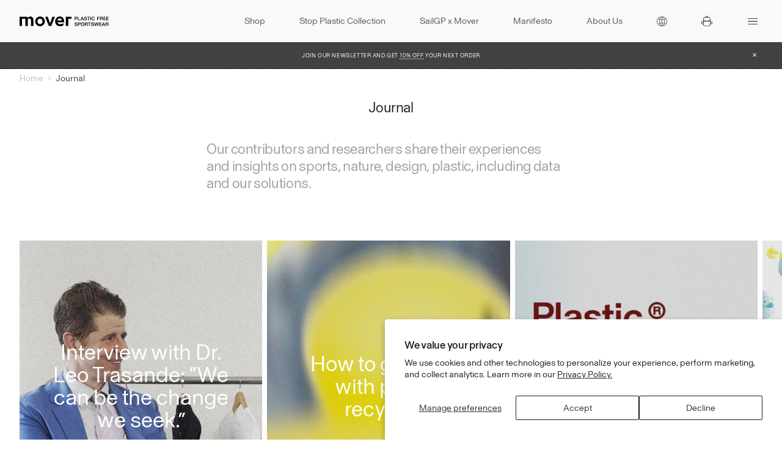

--- FILE ---
content_type: text/html; charset=utf-8
request_url: https://mover.eu/pages/journal
body_size: 51297
content:
<!doctype html>
<html lang="en"><head>
  <title>Journal</title>
  <meta charset="utf-8">
  <meta http-equiv="X-UA-Compatible" content="IE=edge,chrome=1">
  <meta name="description" content="Our contributors and researchers share their experiences and insights on sports, nature, design, plastic, including data and our solutions.">
  <link rel="canonical" href="https://mover.eu/pages/journal">
  <meta name="viewport" content="width=device-width, initial-scale=1">
  <link rel="apple-touch-icon" sizes="180x180" href="//mover.eu/cdn/shop/t/16/assets/apple-touch-icon.png?v=85025783515008338031765647958">
  <link rel="icon" type="image/png" sizes="32x32" href="//mover.eu/cdn/shop/t/16/assets/favicon-32x32.png?v=92485896513076650291765647958">
  <link rel="icon" type="image/png" sizes="16x16" href="//mover.eu/cdn/shop/t/16/assets/favicon-16x16.png?v=87369059172030419911765647958">
  <link rel="manifest" href="//mover.eu/cdn/shop/t/16/assets/site.webmanifest?v=67834817650503960261765647958">
  <link rel="mask-icon" href="//mover.eu/cdn/shop/t/16/assets/safari-pinned-tab.svg?v=68298847391287451461765647958" color="#fff000">
  <meta name="msapplication-TileColor" content="#fff000">
  <meta name="theme-color" content="#ffffff">
  <style>
    :root{
      --yellow: #fff000;
      --stopplastic: #fff000;
    }
    nav[role=navigation][data-hover=on] #navbarDropdown {
    color: rgba(0,0,0,.65) !important;
    }
    div[data-aria-hidden="true"], [aria-hidden='true'] {
      display:none;
    }
  </style>
  <link href="//mover.eu/cdn/shop/t/16/assets/Office-Regular.woff2?v=11555714133959831791765647958" rel="preload" as="font" type="font/woff2">
  <link href="//mover.eu/cdn/shop/t/16/assets/Office-Medium.woff2?v=92677302379787111401765647958" rel="preload" as="font" type="font/woff2">

  <link rel="preload" href="//mover.eu/cdn/shop/t/16/assets/layout.slider.css?v=178944581828975635761765647958" as="style">
  <link rel="preload" href="//mover.eu/cdn/shop/t/16/assets/style.css?v=5786987979519910371765647958" as="style">
  <link rel="prefetch" href="//mover.eu/cdn/shop/t/16/assets/icons.css?v=95471552964428626361765647958" as="style">

  <link rel="preload" href="//mover.eu/cdn/shop/t/16/assets/vendor.rt.js?v=58586105627839799491765647958" as="script">
  <link rel="preload" href="//mover.eu/cdn/shop/t/16/assets/theme.js?v=111702186725793178921765647958" as="script">
  <link rel="prefetch" href="//mover.eu/cdn/shop/t/16/assets/vendor.helpers.js?v=8673629992544659011765647958" as="script">
  <link rel="prefetch" href="//mover.eu/cdn/shop/t/16/assets/template.addresses.js?v=77868219141911802721765647958" as="script">
  <link rel="prefetch" href="//mover.eu/cdn/shop/t/16/assets/template.cart.js?v=141895704243755398781765647958" as="script">
  <link rel="prefetch" href="//mover.eu/cdn/shop/t/16/assets/vendor.lazyload.js?v=98009160416944012081765647958" as="script">
  <link rel="prefetch" href="//mover.eu/cdn/shop/t/16/assets/template.shop.js?v=111894836318618563991765647958" as="script">
  <link rel="prefetch" href="//mover.eu/cdn/shop/t/16/assets/layout.mc.js?v=158437867323387627901765647958" as="script">

  <link rel="stylesheet" href="//mover.eu/cdn/shop/t/16/assets/layout.slider.css?v=178944581828975635761765647958" type="text/css">
  <link rel="stylesheet" href="//mover.eu/cdn/shop/t/16/assets/style.css?v=5786987979519910371765647958" type="text/css">
  <link rel="stylesheet" href="//mover.eu/cdn/shop/t/16/assets/custom.css?v=160884057669672175871765650251" type="text/css"><script src="https://code.jquery.com/jquery-3.7.1.min.js" integrity="sha256-/JqT3SQfawRcv/BIHPThkBvs0OEvtFFmqPF/lYI/Cxo=" crossorigin="anonymous"></script>
  <link href="//mover.eu/cdn/shop/t/16/assets/icons.css?v=95471552964428626361765647958" rel="stylesheet" type="text/css" media="all" />
  <script>window.performance && window.performance.mark && window.performance.mark('shopify.content_for_header.start');</script><meta name="facebook-domain-verification" content="vwsx6mm8qow4edvhadhi07ikxqgb67">
<meta name="google-site-verification" content="_RioSjf1u-k5jQxLyxmTdpTFXeJxhPqG_-ZWpMiQH5Y">
<meta id="shopify-digital-wallet" name="shopify-digital-wallet" content="/47075033242/digital_wallets/dialog">
<meta name="shopify-checkout-api-token" content="aa2f7673da3a76b915ff3d4ec4a49a17">
<link rel="alternate" hreflang="x-default" href="https://mover.eu/pages/journal">
<link rel="alternate" hreflang="en-GB" href="https://mover.eu/en-gb/pages/journal">
<link rel="alternate" hreflang="de-GB" href="https://mover.eu/de-gb/pages/blog">
<link rel="alternate" hreflang="fr-GB" href="https://mover.eu/fr-gb/pages/journal">
<link rel="alternate" hreflang="en-AD" href="https://mover.eu/en-eu/pages/journal">
<link rel="alternate" hreflang="de-AD" href="https://mover.eu/de-eu/pages/blog">
<link rel="alternate" hreflang="fr-AD" href="https://mover.eu/fr-eu/pages/journal">
<link rel="alternate" hreflang="en-AL" href="https://mover.eu/en-eu/pages/journal">
<link rel="alternate" hreflang="de-AL" href="https://mover.eu/de-eu/pages/blog">
<link rel="alternate" hreflang="fr-AL" href="https://mover.eu/fr-eu/pages/journal">
<link rel="alternate" hreflang="en-AT" href="https://mover.eu/en-eu/pages/journal">
<link rel="alternate" hreflang="de-AT" href="https://mover.eu/de-eu/pages/blog">
<link rel="alternate" hreflang="fr-AT" href="https://mover.eu/fr-eu/pages/journal">
<link rel="alternate" hreflang="en-AX" href="https://mover.eu/en-eu/pages/journal">
<link rel="alternate" hreflang="de-AX" href="https://mover.eu/de-eu/pages/blog">
<link rel="alternate" hreflang="fr-AX" href="https://mover.eu/fr-eu/pages/journal">
<link rel="alternate" hreflang="en-BA" href="https://mover.eu/en-eu/pages/journal">
<link rel="alternate" hreflang="de-BA" href="https://mover.eu/de-eu/pages/blog">
<link rel="alternate" hreflang="fr-BA" href="https://mover.eu/fr-eu/pages/journal">
<link rel="alternate" hreflang="en-BE" href="https://mover.eu/en-eu/pages/journal">
<link rel="alternate" hreflang="de-BE" href="https://mover.eu/de-eu/pages/blog">
<link rel="alternate" hreflang="fr-BE" href="https://mover.eu/fr-eu/pages/journal">
<link rel="alternate" hreflang="en-BG" href="https://mover.eu/en-eu/pages/journal">
<link rel="alternate" hreflang="de-BG" href="https://mover.eu/de-eu/pages/blog">
<link rel="alternate" hreflang="fr-BG" href="https://mover.eu/fr-eu/pages/journal">
<link rel="alternate" hreflang="en-BY" href="https://mover.eu/en-eu/pages/journal">
<link rel="alternate" hreflang="de-BY" href="https://mover.eu/de-eu/pages/blog">
<link rel="alternate" hreflang="fr-BY" href="https://mover.eu/fr-eu/pages/journal">
<link rel="alternate" hreflang="en-CZ" href="https://mover.eu/en-eu/pages/journal">
<link rel="alternate" hreflang="de-CZ" href="https://mover.eu/de-eu/pages/blog">
<link rel="alternate" hreflang="fr-CZ" href="https://mover.eu/fr-eu/pages/journal">
<link rel="alternate" hreflang="en-DE" href="https://mover.eu/en-eu/pages/journal">
<link rel="alternate" hreflang="de-DE" href="https://mover.eu/de-eu/pages/blog">
<link rel="alternate" hreflang="fr-DE" href="https://mover.eu/fr-eu/pages/journal">
<link rel="alternate" hreflang="en-DK" href="https://mover.eu/en-eu/pages/journal">
<link rel="alternate" hreflang="de-DK" href="https://mover.eu/de-eu/pages/blog">
<link rel="alternate" hreflang="fr-DK" href="https://mover.eu/fr-eu/pages/journal">
<link rel="alternate" hreflang="en-EE" href="https://mover.eu/en-eu/pages/journal">
<link rel="alternate" hreflang="de-EE" href="https://mover.eu/de-eu/pages/blog">
<link rel="alternate" hreflang="fr-EE" href="https://mover.eu/fr-eu/pages/journal">
<link rel="alternate" hreflang="en-ES" href="https://mover.eu/en-eu/pages/journal">
<link rel="alternate" hreflang="de-ES" href="https://mover.eu/de-eu/pages/blog">
<link rel="alternate" hreflang="fr-ES" href="https://mover.eu/fr-eu/pages/journal">
<link rel="alternate" hreflang="en-FI" href="https://mover.eu/en-eu/pages/journal">
<link rel="alternate" hreflang="de-FI" href="https://mover.eu/de-eu/pages/blog">
<link rel="alternate" hreflang="fr-FI" href="https://mover.eu/fr-eu/pages/journal">
<link rel="alternate" hreflang="en-FO" href="https://mover.eu/en-eu/pages/journal">
<link rel="alternate" hreflang="de-FO" href="https://mover.eu/de-eu/pages/blog">
<link rel="alternate" hreflang="fr-FO" href="https://mover.eu/fr-eu/pages/journal">
<link rel="alternate" hreflang="en-FR" href="https://mover.eu/en-eu/pages/journal">
<link rel="alternate" hreflang="de-FR" href="https://mover.eu/de-eu/pages/blog">
<link rel="alternate" hreflang="fr-FR" href="https://mover.eu/fr-eu/pages/journal">
<link rel="alternate" hreflang="en-GG" href="https://mover.eu/en-eu/pages/journal">
<link rel="alternate" hreflang="de-GG" href="https://mover.eu/de-eu/pages/blog">
<link rel="alternate" hreflang="fr-GG" href="https://mover.eu/fr-eu/pages/journal">
<link rel="alternate" hreflang="en-GI" href="https://mover.eu/en-eu/pages/journal">
<link rel="alternate" hreflang="de-GI" href="https://mover.eu/de-eu/pages/blog">
<link rel="alternate" hreflang="fr-GI" href="https://mover.eu/fr-eu/pages/journal">
<link rel="alternate" hreflang="en-GR" href="https://mover.eu/en-eu/pages/journal">
<link rel="alternate" hreflang="de-GR" href="https://mover.eu/de-eu/pages/blog">
<link rel="alternate" hreflang="fr-GR" href="https://mover.eu/fr-eu/pages/journal">
<link rel="alternate" hreflang="en-HR" href="https://mover.eu/en-eu/pages/journal">
<link rel="alternate" hreflang="de-HR" href="https://mover.eu/de-eu/pages/blog">
<link rel="alternate" hreflang="fr-HR" href="https://mover.eu/fr-eu/pages/journal">
<link rel="alternate" hreflang="en-HU" href="https://mover.eu/en-eu/pages/journal">
<link rel="alternate" hreflang="de-HU" href="https://mover.eu/de-eu/pages/blog">
<link rel="alternate" hreflang="fr-HU" href="https://mover.eu/fr-eu/pages/journal">
<link rel="alternate" hreflang="en-IE" href="https://mover.eu/en-eu/pages/journal">
<link rel="alternate" hreflang="de-IE" href="https://mover.eu/de-eu/pages/blog">
<link rel="alternate" hreflang="fr-IE" href="https://mover.eu/fr-eu/pages/journal">
<link rel="alternate" hreflang="en-IM" href="https://mover.eu/en-eu/pages/journal">
<link rel="alternate" hreflang="de-IM" href="https://mover.eu/de-eu/pages/blog">
<link rel="alternate" hreflang="fr-IM" href="https://mover.eu/fr-eu/pages/journal">
<link rel="alternate" hreflang="en-IS" href="https://mover.eu/en-eu/pages/journal">
<link rel="alternate" hreflang="de-IS" href="https://mover.eu/de-eu/pages/blog">
<link rel="alternate" hreflang="fr-IS" href="https://mover.eu/fr-eu/pages/journal">
<link rel="alternate" hreflang="en-IT" href="https://mover.eu/en-eu/pages/journal">
<link rel="alternate" hreflang="de-IT" href="https://mover.eu/de-eu/pages/blog">
<link rel="alternate" hreflang="fr-IT" href="https://mover.eu/fr-eu/pages/journal">
<link rel="alternate" hreflang="en-JE" href="https://mover.eu/en-eu/pages/journal">
<link rel="alternate" hreflang="de-JE" href="https://mover.eu/de-eu/pages/blog">
<link rel="alternate" hreflang="fr-JE" href="https://mover.eu/fr-eu/pages/journal">
<link rel="alternate" hreflang="en-LI" href="https://mover.eu/en-eu/pages/journal">
<link rel="alternate" hreflang="de-LI" href="https://mover.eu/de-eu/pages/blog">
<link rel="alternate" hreflang="fr-LI" href="https://mover.eu/fr-eu/pages/journal">
<link rel="alternate" hreflang="en-LT" href="https://mover.eu/en-eu/pages/journal">
<link rel="alternate" hreflang="de-LT" href="https://mover.eu/de-eu/pages/blog">
<link rel="alternate" hreflang="fr-LT" href="https://mover.eu/fr-eu/pages/journal">
<link rel="alternate" hreflang="en-LU" href="https://mover.eu/en-eu/pages/journal">
<link rel="alternate" hreflang="de-LU" href="https://mover.eu/de-eu/pages/blog">
<link rel="alternate" hreflang="fr-LU" href="https://mover.eu/fr-eu/pages/journal">
<link rel="alternate" hreflang="en-LV" href="https://mover.eu/en-eu/pages/journal">
<link rel="alternate" hreflang="de-LV" href="https://mover.eu/de-eu/pages/blog">
<link rel="alternate" hreflang="fr-LV" href="https://mover.eu/fr-eu/pages/journal">
<link rel="alternate" hreflang="en-MC" href="https://mover.eu/en-eu/pages/journal">
<link rel="alternate" hreflang="de-MC" href="https://mover.eu/de-eu/pages/blog">
<link rel="alternate" hreflang="fr-MC" href="https://mover.eu/fr-eu/pages/journal">
<link rel="alternate" hreflang="en-MD" href="https://mover.eu/en-eu/pages/journal">
<link rel="alternate" hreflang="de-MD" href="https://mover.eu/de-eu/pages/blog">
<link rel="alternate" hreflang="fr-MD" href="https://mover.eu/fr-eu/pages/journal">
<link rel="alternate" hreflang="en-ME" href="https://mover.eu/en-eu/pages/journal">
<link rel="alternate" hreflang="de-ME" href="https://mover.eu/de-eu/pages/blog">
<link rel="alternate" hreflang="fr-ME" href="https://mover.eu/fr-eu/pages/journal">
<link rel="alternate" hreflang="en-MK" href="https://mover.eu/en-eu/pages/journal">
<link rel="alternate" hreflang="de-MK" href="https://mover.eu/de-eu/pages/blog">
<link rel="alternate" hreflang="fr-MK" href="https://mover.eu/fr-eu/pages/journal">
<link rel="alternate" hreflang="en-MT" href="https://mover.eu/en-eu/pages/journal">
<link rel="alternate" hreflang="de-MT" href="https://mover.eu/de-eu/pages/blog">
<link rel="alternate" hreflang="fr-MT" href="https://mover.eu/fr-eu/pages/journal">
<link rel="alternate" hreflang="en-NL" href="https://mover.eu/en-eu/pages/journal">
<link rel="alternate" hreflang="de-NL" href="https://mover.eu/de-eu/pages/blog">
<link rel="alternate" hreflang="fr-NL" href="https://mover.eu/fr-eu/pages/journal">
<link rel="alternate" hreflang="en-NO" href="https://mover.eu/en-eu/pages/journal">
<link rel="alternate" hreflang="de-NO" href="https://mover.eu/de-eu/pages/blog">
<link rel="alternate" hreflang="fr-NO" href="https://mover.eu/fr-eu/pages/journal">
<link rel="alternate" hreflang="en-PL" href="https://mover.eu/en-eu/pages/journal">
<link rel="alternate" hreflang="de-PL" href="https://mover.eu/de-eu/pages/blog">
<link rel="alternate" hreflang="fr-PL" href="https://mover.eu/fr-eu/pages/journal">
<link rel="alternate" hreflang="en-PT" href="https://mover.eu/en-eu/pages/journal">
<link rel="alternate" hreflang="de-PT" href="https://mover.eu/de-eu/pages/blog">
<link rel="alternate" hreflang="fr-PT" href="https://mover.eu/fr-eu/pages/journal">
<link rel="alternate" hreflang="en-RO" href="https://mover.eu/en-eu/pages/journal">
<link rel="alternate" hreflang="de-RO" href="https://mover.eu/de-eu/pages/blog">
<link rel="alternate" hreflang="fr-RO" href="https://mover.eu/fr-eu/pages/journal">
<link rel="alternate" hreflang="en-RS" href="https://mover.eu/en-eu/pages/journal">
<link rel="alternate" hreflang="de-RS" href="https://mover.eu/de-eu/pages/blog">
<link rel="alternate" hreflang="fr-RS" href="https://mover.eu/fr-eu/pages/journal">
<link rel="alternate" hreflang="en-RU" href="https://mover.eu/en-eu/pages/journal">
<link rel="alternate" hreflang="de-RU" href="https://mover.eu/de-eu/pages/blog">
<link rel="alternate" hreflang="fr-RU" href="https://mover.eu/fr-eu/pages/journal">
<link rel="alternate" hreflang="en-SE" href="https://mover.eu/en-eu/pages/journal">
<link rel="alternate" hreflang="de-SE" href="https://mover.eu/de-eu/pages/blog">
<link rel="alternate" hreflang="fr-SE" href="https://mover.eu/fr-eu/pages/journal">
<link rel="alternate" hreflang="en-SI" href="https://mover.eu/en-eu/pages/journal">
<link rel="alternate" hreflang="de-SI" href="https://mover.eu/de-eu/pages/blog">
<link rel="alternate" hreflang="fr-SI" href="https://mover.eu/fr-eu/pages/journal">
<link rel="alternate" hreflang="en-SJ" href="https://mover.eu/en-eu/pages/journal">
<link rel="alternate" hreflang="de-SJ" href="https://mover.eu/de-eu/pages/blog">
<link rel="alternate" hreflang="fr-SJ" href="https://mover.eu/fr-eu/pages/journal">
<link rel="alternate" hreflang="en-SK" href="https://mover.eu/en-eu/pages/journal">
<link rel="alternate" hreflang="de-SK" href="https://mover.eu/de-eu/pages/blog">
<link rel="alternate" hreflang="fr-SK" href="https://mover.eu/fr-eu/pages/journal">
<link rel="alternate" hreflang="en-SM" href="https://mover.eu/en-eu/pages/journal">
<link rel="alternate" hreflang="de-SM" href="https://mover.eu/de-eu/pages/blog">
<link rel="alternate" hreflang="fr-SM" href="https://mover.eu/fr-eu/pages/journal">
<link rel="alternate" hreflang="en-UA" href="https://mover.eu/en-eu/pages/journal">
<link rel="alternate" hreflang="de-UA" href="https://mover.eu/de-eu/pages/blog">
<link rel="alternate" hreflang="fr-UA" href="https://mover.eu/fr-eu/pages/journal">
<link rel="alternate" hreflang="en-VA" href="https://mover.eu/en-eu/pages/journal">
<link rel="alternate" hreflang="de-VA" href="https://mover.eu/de-eu/pages/blog">
<link rel="alternate" hreflang="fr-VA" href="https://mover.eu/fr-eu/pages/journal">
<link rel="alternate" hreflang="en-XK" href="https://mover.eu/en-eu/pages/journal">
<link rel="alternate" hreflang="de-XK" href="https://mover.eu/de-eu/pages/blog">
<link rel="alternate" hreflang="fr-XK" href="https://mover.eu/fr-eu/pages/journal">
<link rel="alternate" hreflang="en-AC" href="https://mover.eu/en-int/pages/journal">
<link rel="alternate" hreflang="de-AC" href="https://mover.eu/de-int/pages/blog">
<link rel="alternate" hreflang="fr-AC" href="https://mover.eu/fr-int/pages/journal">
<link rel="alternate" hreflang="en-AE" href="https://mover.eu/en-int/pages/journal">
<link rel="alternate" hreflang="de-AE" href="https://mover.eu/de-int/pages/blog">
<link rel="alternate" hreflang="fr-AE" href="https://mover.eu/fr-int/pages/journal">
<link rel="alternate" hreflang="en-AF" href="https://mover.eu/en-int/pages/journal">
<link rel="alternate" hreflang="de-AF" href="https://mover.eu/de-int/pages/blog">
<link rel="alternate" hreflang="fr-AF" href="https://mover.eu/fr-int/pages/journal">
<link rel="alternate" hreflang="en-AG" href="https://mover.eu/en-int/pages/journal">
<link rel="alternate" hreflang="de-AG" href="https://mover.eu/de-int/pages/blog">
<link rel="alternate" hreflang="fr-AG" href="https://mover.eu/fr-int/pages/journal">
<link rel="alternate" hreflang="en-AI" href="https://mover.eu/en-int/pages/journal">
<link rel="alternate" hreflang="de-AI" href="https://mover.eu/de-int/pages/blog">
<link rel="alternate" hreflang="fr-AI" href="https://mover.eu/fr-int/pages/journal">
<link rel="alternate" hreflang="en-AM" href="https://mover.eu/en-int/pages/journal">
<link rel="alternate" hreflang="de-AM" href="https://mover.eu/de-int/pages/blog">
<link rel="alternate" hreflang="fr-AM" href="https://mover.eu/fr-int/pages/journal">
<link rel="alternate" hreflang="en-AO" href="https://mover.eu/en-int/pages/journal">
<link rel="alternate" hreflang="de-AO" href="https://mover.eu/de-int/pages/blog">
<link rel="alternate" hreflang="fr-AO" href="https://mover.eu/fr-int/pages/journal">
<link rel="alternate" hreflang="en-AR" href="https://mover.eu/en-int/pages/journal">
<link rel="alternate" hreflang="de-AR" href="https://mover.eu/de-int/pages/blog">
<link rel="alternate" hreflang="fr-AR" href="https://mover.eu/fr-int/pages/journal">
<link rel="alternate" hreflang="en-AU" href="https://mover.eu/en-int/pages/journal">
<link rel="alternate" hreflang="de-AU" href="https://mover.eu/de-int/pages/blog">
<link rel="alternate" hreflang="fr-AU" href="https://mover.eu/fr-int/pages/journal">
<link rel="alternate" hreflang="en-AW" href="https://mover.eu/en-int/pages/journal">
<link rel="alternate" hreflang="de-AW" href="https://mover.eu/de-int/pages/blog">
<link rel="alternate" hreflang="fr-AW" href="https://mover.eu/fr-int/pages/journal">
<link rel="alternate" hreflang="en-AZ" href="https://mover.eu/en-int/pages/journal">
<link rel="alternate" hreflang="de-AZ" href="https://mover.eu/de-int/pages/blog">
<link rel="alternate" hreflang="fr-AZ" href="https://mover.eu/fr-int/pages/journal">
<link rel="alternate" hreflang="en-BB" href="https://mover.eu/en-int/pages/journal">
<link rel="alternate" hreflang="de-BB" href="https://mover.eu/de-int/pages/blog">
<link rel="alternate" hreflang="fr-BB" href="https://mover.eu/fr-int/pages/journal">
<link rel="alternate" hreflang="en-BD" href="https://mover.eu/en-int/pages/journal">
<link rel="alternate" hreflang="de-BD" href="https://mover.eu/de-int/pages/blog">
<link rel="alternate" hreflang="fr-BD" href="https://mover.eu/fr-int/pages/journal">
<link rel="alternate" hreflang="en-BF" href="https://mover.eu/en-int/pages/journal">
<link rel="alternate" hreflang="de-BF" href="https://mover.eu/de-int/pages/blog">
<link rel="alternate" hreflang="fr-BF" href="https://mover.eu/fr-int/pages/journal">
<link rel="alternate" hreflang="en-BH" href="https://mover.eu/en-int/pages/journal">
<link rel="alternate" hreflang="de-BH" href="https://mover.eu/de-int/pages/blog">
<link rel="alternate" hreflang="fr-BH" href="https://mover.eu/fr-int/pages/journal">
<link rel="alternate" hreflang="en-BI" href="https://mover.eu/en-int/pages/journal">
<link rel="alternate" hreflang="de-BI" href="https://mover.eu/de-int/pages/blog">
<link rel="alternate" hreflang="fr-BI" href="https://mover.eu/fr-int/pages/journal">
<link rel="alternate" hreflang="en-BJ" href="https://mover.eu/en-int/pages/journal">
<link rel="alternate" hreflang="de-BJ" href="https://mover.eu/de-int/pages/blog">
<link rel="alternate" hreflang="fr-BJ" href="https://mover.eu/fr-int/pages/journal">
<link rel="alternate" hreflang="en-BL" href="https://mover.eu/en-int/pages/journal">
<link rel="alternate" hreflang="de-BL" href="https://mover.eu/de-int/pages/blog">
<link rel="alternate" hreflang="fr-BL" href="https://mover.eu/fr-int/pages/journal">
<link rel="alternate" hreflang="en-BM" href="https://mover.eu/en-int/pages/journal">
<link rel="alternate" hreflang="de-BM" href="https://mover.eu/de-int/pages/blog">
<link rel="alternate" hreflang="fr-BM" href="https://mover.eu/fr-int/pages/journal">
<link rel="alternate" hreflang="en-BN" href="https://mover.eu/en-int/pages/journal">
<link rel="alternate" hreflang="de-BN" href="https://mover.eu/de-int/pages/blog">
<link rel="alternate" hreflang="fr-BN" href="https://mover.eu/fr-int/pages/journal">
<link rel="alternate" hreflang="en-BO" href="https://mover.eu/en-int/pages/journal">
<link rel="alternate" hreflang="de-BO" href="https://mover.eu/de-int/pages/blog">
<link rel="alternate" hreflang="fr-BO" href="https://mover.eu/fr-int/pages/journal">
<link rel="alternate" hreflang="en-BQ" href="https://mover.eu/en-int/pages/journal">
<link rel="alternate" hreflang="de-BQ" href="https://mover.eu/de-int/pages/blog">
<link rel="alternate" hreflang="fr-BQ" href="https://mover.eu/fr-int/pages/journal">
<link rel="alternate" hreflang="en-BR" href="https://mover.eu/en-int/pages/journal">
<link rel="alternate" hreflang="de-BR" href="https://mover.eu/de-int/pages/blog">
<link rel="alternate" hreflang="fr-BR" href="https://mover.eu/fr-int/pages/journal">
<link rel="alternate" hreflang="en-BS" href="https://mover.eu/en-int/pages/journal">
<link rel="alternate" hreflang="de-BS" href="https://mover.eu/de-int/pages/blog">
<link rel="alternate" hreflang="fr-BS" href="https://mover.eu/fr-int/pages/journal">
<link rel="alternate" hreflang="en-BT" href="https://mover.eu/en-int/pages/journal">
<link rel="alternate" hreflang="de-BT" href="https://mover.eu/de-int/pages/blog">
<link rel="alternate" hreflang="fr-BT" href="https://mover.eu/fr-int/pages/journal">
<link rel="alternate" hreflang="en-BW" href="https://mover.eu/en-int/pages/journal">
<link rel="alternate" hreflang="de-BW" href="https://mover.eu/de-int/pages/blog">
<link rel="alternate" hreflang="fr-BW" href="https://mover.eu/fr-int/pages/journal">
<link rel="alternate" hreflang="en-BZ" href="https://mover.eu/en-int/pages/journal">
<link rel="alternate" hreflang="de-BZ" href="https://mover.eu/de-int/pages/blog">
<link rel="alternate" hreflang="fr-BZ" href="https://mover.eu/fr-int/pages/journal">
<link rel="alternate" hreflang="en-CA" href="https://mover.eu/en-int/pages/journal">
<link rel="alternate" hreflang="de-CA" href="https://mover.eu/de-int/pages/blog">
<link rel="alternate" hreflang="fr-CA" href="https://mover.eu/fr-int/pages/journal">
<link rel="alternate" hreflang="en-CC" href="https://mover.eu/en-int/pages/journal">
<link rel="alternate" hreflang="de-CC" href="https://mover.eu/de-int/pages/blog">
<link rel="alternate" hreflang="fr-CC" href="https://mover.eu/fr-int/pages/journal">
<link rel="alternate" hreflang="en-CD" href="https://mover.eu/en-int/pages/journal">
<link rel="alternate" hreflang="de-CD" href="https://mover.eu/de-int/pages/blog">
<link rel="alternate" hreflang="fr-CD" href="https://mover.eu/fr-int/pages/journal">
<link rel="alternate" hreflang="en-CF" href="https://mover.eu/en-int/pages/journal">
<link rel="alternate" hreflang="de-CF" href="https://mover.eu/de-int/pages/blog">
<link rel="alternate" hreflang="fr-CF" href="https://mover.eu/fr-int/pages/journal">
<link rel="alternate" hreflang="en-CG" href="https://mover.eu/en-int/pages/journal">
<link rel="alternate" hreflang="de-CG" href="https://mover.eu/de-int/pages/blog">
<link rel="alternate" hreflang="fr-CG" href="https://mover.eu/fr-int/pages/journal">
<link rel="alternate" hreflang="en-CI" href="https://mover.eu/en-int/pages/journal">
<link rel="alternate" hreflang="de-CI" href="https://mover.eu/de-int/pages/blog">
<link rel="alternate" hreflang="fr-CI" href="https://mover.eu/fr-int/pages/journal">
<link rel="alternate" hreflang="en-CK" href="https://mover.eu/en-int/pages/journal">
<link rel="alternate" hreflang="de-CK" href="https://mover.eu/de-int/pages/blog">
<link rel="alternate" hreflang="fr-CK" href="https://mover.eu/fr-int/pages/journal">
<link rel="alternate" hreflang="en-CL" href="https://mover.eu/en-int/pages/journal">
<link rel="alternate" hreflang="de-CL" href="https://mover.eu/de-int/pages/blog">
<link rel="alternate" hreflang="fr-CL" href="https://mover.eu/fr-int/pages/journal">
<link rel="alternate" hreflang="en-CM" href="https://mover.eu/en-int/pages/journal">
<link rel="alternate" hreflang="de-CM" href="https://mover.eu/de-int/pages/blog">
<link rel="alternate" hreflang="fr-CM" href="https://mover.eu/fr-int/pages/journal">
<link rel="alternate" hreflang="en-CN" href="https://mover.eu/en-int/pages/journal">
<link rel="alternate" hreflang="de-CN" href="https://mover.eu/de-int/pages/blog">
<link rel="alternate" hreflang="fr-CN" href="https://mover.eu/fr-int/pages/journal">
<link rel="alternate" hreflang="en-CO" href="https://mover.eu/en-int/pages/journal">
<link rel="alternate" hreflang="de-CO" href="https://mover.eu/de-int/pages/blog">
<link rel="alternate" hreflang="fr-CO" href="https://mover.eu/fr-int/pages/journal">
<link rel="alternate" hreflang="en-CR" href="https://mover.eu/en-int/pages/journal">
<link rel="alternate" hreflang="de-CR" href="https://mover.eu/de-int/pages/blog">
<link rel="alternate" hreflang="fr-CR" href="https://mover.eu/fr-int/pages/journal">
<link rel="alternate" hreflang="en-CV" href="https://mover.eu/en-int/pages/journal">
<link rel="alternate" hreflang="de-CV" href="https://mover.eu/de-int/pages/blog">
<link rel="alternate" hreflang="fr-CV" href="https://mover.eu/fr-int/pages/journal">
<link rel="alternate" hreflang="en-CW" href="https://mover.eu/en-int/pages/journal">
<link rel="alternate" hreflang="de-CW" href="https://mover.eu/de-int/pages/blog">
<link rel="alternate" hreflang="fr-CW" href="https://mover.eu/fr-int/pages/journal">
<link rel="alternate" hreflang="en-CX" href="https://mover.eu/en-int/pages/journal">
<link rel="alternate" hreflang="de-CX" href="https://mover.eu/de-int/pages/blog">
<link rel="alternate" hreflang="fr-CX" href="https://mover.eu/fr-int/pages/journal">
<link rel="alternate" hreflang="en-CY" href="https://mover.eu/en-int/pages/journal">
<link rel="alternate" hreflang="de-CY" href="https://mover.eu/de-int/pages/blog">
<link rel="alternate" hreflang="fr-CY" href="https://mover.eu/fr-int/pages/journal">
<link rel="alternate" hreflang="en-DJ" href="https://mover.eu/en-int/pages/journal">
<link rel="alternate" hreflang="de-DJ" href="https://mover.eu/de-int/pages/blog">
<link rel="alternate" hreflang="fr-DJ" href="https://mover.eu/fr-int/pages/journal">
<link rel="alternate" hreflang="en-DM" href="https://mover.eu/en-int/pages/journal">
<link rel="alternate" hreflang="de-DM" href="https://mover.eu/de-int/pages/blog">
<link rel="alternate" hreflang="fr-DM" href="https://mover.eu/fr-int/pages/journal">
<link rel="alternate" hreflang="en-DO" href="https://mover.eu/en-int/pages/journal">
<link rel="alternate" hreflang="de-DO" href="https://mover.eu/de-int/pages/blog">
<link rel="alternate" hreflang="fr-DO" href="https://mover.eu/fr-int/pages/journal">
<link rel="alternate" hreflang="en-DZ" href="https://mover.eu/en-int/pages/journal">
<link rel="alternate" hreflang="de-DZ" href="https://mover.eu/de-int/pages/blog">
<link rel="alternate" hreflang="fr-DZ" href="https://mover.eu/fr-int/pages/journal">
<link rel="alternate" hreflang="en-EC" href="https://mover.eu/en-int/pages/journal">
<link rel="alternate" hreflang="de-EC" href="https://mover.eu/de-int/pages/blog">
<link rel="alternate" hreflang="fr-EC" href="https://mover.eu/fr-int/pages/journal">
<link rel="alternate" hreflang="en-EG" href="https://mover.eu/en-int/pages/journal">
<link rel="alternate" hreflang="de-EG" href="https://mover.eu/de-int/pages/blog">
<link rel="alternate" hreflang="fr-EG" href="https://mover.eu/fr-int/pages/journal">
<link rel="alternate" hreflang="en-EH" href="https://mover.eu/en-int/pages/journal">
<link rel="alternate" hreflang="de-EH" href="https://mover.eu/de-int/pages/blog">
<link rel="alternate" hreflang="fr-EH" href="https://mover.eu/fr-int/pages/journal">
<link rel="alternate" hreflang="en-ER" href="https://mover.eu/en-int/pages/journal">
<link rel="alternate" hreflang="de-ER" href="https://mover.eu/de-int/pages/blog">
<link rel="alternate" hreflang="fr-ER" href="https://mover.eu/fr-int/pages/journal">
<link rel="alternate" hreflang="en-ET" href="https://mover.eu/en-int/pages/journal">
<link rel="alternate" hreflang="de-ET" href="https://mover.eu/de-int/pages/blog">
<link rel="alternate" hreflang="fr-ET" href="https://mover.eu/fr-int/pages/journal">
<link rel="alternate" hreflang="en-FJ" href="https://mover.eu/en-int/pages/journal">
<link rel="alternate" hreflang="de-FJ" href="https://mover.eu/de-int/pages/blog">
<link rel="alternate" hreflang="fr-FJ" href="https://mover.eu/fr-int/pages/journal">
<link rel="alternate" hreflang="en-FK" href="https://mover.eu/en-int/pages/journal">
<link rel="alternate" hreflang="de-FK" href="https://mover.eu/de-int/pages/blog">
<link rel="alternate" hreflang="fr-FK" href="https://mover.eu/fr-int/pages/journal">
<link rel="alternate" hreflang="en-GA" href="https://mover.eu/en-int/pages/journal">
<link rel="alternate" hreflang="de-GA" href="https://mover.eu/de-int/pages/blog">
<link rel="alternate" hreflang="fr-GA" href="https://mover.eu/fr-int/pages/journal">
<link rel="alternate" hreflang="en-GD" href="https://mover.eu/en-int/pages/journal">
<link rel="alternate" hreflang="de-GD" href="https://mover.eu/de-int/pages/blog">
<link rel="alternate" hreflang="fr-GD" href="https://mover.eu/fr-int/pages/journal">
<link rel="alternate" hreflang="en-GE" href="https://mover.eu/en-int/pages/journal">
<link rel="alternate" hreflang="de-GE" href="https://mover.eu/de-int/pages/blog">
<link rel="alternate" hreflang="fr-GE" href="https://mover.eu/fr-int/pages/journal">
<link rel="alternate" hreflang="en-GF" href="https://mover.eu/en-int/pages/journal">
<link rel="alternate" hreflang="de-GF" href="https://mover.eu/de-int/pages/blog">
<link rel="alternate" hreflang="fr-GF" href="https://mover.eu/fr-int/pages/journal">
<link rel="alternate" hreflang="en-GH" href="https://mover.eu/en-int/pages/journal">
<link rel="alternate" hreflang="de-GH" href="https://mover.eu/de-int/pages/blog">
<link rel="alternate" hreflang="fr-GH" href="https://mover.eu/fr-int/pages/journal">
<link rel="alternate" hreflang="en-GL" href="https://mover.eu/en-int/pages/journal">
<link rel="alternate" hreflang="de-GL" href="https://mover.eu/de-int/pages/blog">
<link rel="alternate" hreflang="fr-GL" href="https://mover.eu/fr-int/pages/journal">
<link rel="alternate" hreflang="en-GM" href="https://mover.eu/en-int/pages/journal">
<link rel="alternate" hreflang="de-GM" href="https://mover.eu/de-int/pages/blog">
<link rel="alternate" hreflang="fr-GM" href="https://mover.eu/fr-int/pages/journal">
<link rel="alternate" hreflang="en-GN" href="https://mover.eu/en-int/pages/journal">
<link rel="alternate" hreflang="de-GN" href="https://mover.eu/de-int/pages/blog">
<link rel="alternate" hreflang="fr-GN" href="https://mover.eu/fr-int/pages/journal">
<link rel="alternate" hreflang="en-GP" href="https://mover.eu/en-int/pages/journal">
<link rel="alternate" hreflang="de-GP" href="https://mover.eu/de-int/pages/blog">
<link rel="alternate" hreflang="fr-GP" href="https://mover.eu/fr-int/pages/journal">
<link rel="alternate" hreflang="en-GQ" href="https://mover.eu/en-int/pages/journal">
<link rel="alternate" hreflang="de-GQ" href="https://mover.eu/de-int/pages/blog">
<link rel="alternate" hreflang="fr-GQ" href="https://mover.eu/fr-int/pages/journal">
<link rel="alternate" hreflang="en-GS" href="https://mover.eu/en-int/pages/journal">
<link rel="alternate" hreflang="de-GS" href="https://mover.eu/de-int/pages/blog">
<link rel="alternate" hreflang="fr-GS" href="https://mover.eu/fr-int/pages/journal">
<link rel="alternate" hreflang="en-GT" href="https://mover.eu/en-int/pages/journal">
<link rel="alternate" hreflang="de-GT" href="https://mover.eu/de-int/pages/blog">
<link rel="alternate" hreflang="fr-GT" href="https://mover.eu/fr-int/pages/journal">
<link rel="alternate" hreflang="en-GW" href="https://mover.eu/en-int/pages/journal">
<link rel="alternate" hreflang="de-GW" href="https://mover.eu/de-int/pages/blog">
<link rel="alternate" hreflang="fr-GW" href="https://mover.eu/fr-int/pages/journal">
<link rel="alternate" hreflang="en-GY" href="https://mover.eu/en-int/pages/journal">
<link rel="alternate" hreflang="de-GY" href="https://mover.eu/de-int/pages/blog">
<link rel="alternate" hreflang="fr-GY" href="https://mover.eu/fr-int/pages/journal">
<link rel="alternate" hreflang="en-HK" href="https://mover.eu/en-int/pages/journal">
<link rel="alternate" hreflang="de-HK" href="https://mover.eu/de-int/pages/blog">
<link rel="alternate" hreflang="fr-HK" href="https://mover.eu/fr-int/pages/journal">
<link rel="alternate" hreflang="en-HN" href="https://mover.eu/en-int/pages/journal">
<link rel="alternate" hreflang="de-HN" href="https://mover.eu/de-int/pages/blog">
<link rel="alternate" hreflang="fr-HN" href="https://mover.eu/fr-int/pages/journal">
<link rel="alternate" hreflang="en-HT" href="https://mover.eu/en-int/pages/journal">
<link rel="alternate" hreflang="de-HT" href="https://mover.eu/de-int/pages/blog">
<link rel="alternate" hreflang="fr-HT" href="https://mover.eu/fr-int/pages/journal">
<link rel="alternate" hreflang="en-ID" href="https://mover.eu/en-int/pages/journal">
<link rel="alternate" hreflang="de-ID" href="https://mover.eu/de-int/pages/blog">
<link rel="alternate" hreflang="fr-ID" href="https://mover.eu/fr-int/pages/journal">
<link rel="alternate" hreflang="en-IL" href="https://mover.eu/en-int/pages/journal">
<link rel="alternate" hreflang="de-IL" href="https://mover.eu/de-int/pages/blog">
<link rel="alternate" hreflang="fr-IL" href="https://mover.eu/fr-int/pages/journal">
<link rel="alternate" hreflang="en-IN" href="https://mover.eu/en-int/pages/journal">
<link rel="alternate" hreflang="de-IN" href="https://mover.eu/de-int/pages/blog">
<link rel="alternate" hreflang="fr-IN" href="https://mover.eu/fr-int/pages/journal">
<link rel="alternate" hreflang="en-IO" href="https://mover.eu/en-int/pages/journal">
<link rel="alternate" hreflang="de-IO" href="https://mover.eu/de-int/pages/blog">
<link rel="alternate" hreflang="fr-IO" href="https://mover.eu/fr-int/pages/journal">
<link rel="alternate" hreflang="en-IQ" href="https://mover.eu/en-int/pages/journal">
<link rel="alternate" hreflang="de-IQ" href="https://mover.eu/de-int/pages/blog">
<link rel="alternate" hreflang="fr-IQ" href="https://mover.eu/fr-int/pages/journal">
<link rel="alternate" hreflang="en-JM" href="https://mover.eu/en-int/pages/journal">
<link rel="alternate" hreflang="de-JM" href="https://mover.eu/de-int/pages/blog">
<link rel="alternate" hreflang="fr-JM" href="https://mover.eu/fr-int/pages/journal">
<link rel="alternate" hreflang="en-JO" href="https://mover.eu/en-int/pages/journal">
<link rel="alternate" hreflang="de-JO" href="https://mover.eu/de-int/pages/blog">
<link rel="alternate" hreflang="fr-JO" href="https://mover.eu/fr-int/pages/journal">
<link rel="alternate" hreflang="en-JP" href="https://mover.eu/en-int/pages/journal">
<link rel="alternate" hreflang="de-JP" href="https://mover.eu/de-int/pages/blog">
<link rel="alternate" hreflang="fr-JP" href="https://mover.eu/fr-int/pages/journal">
<link rel="alternate" hreflang="en-KE" href="https://mover.eu/en-int/pages/journal">
<link rel="alternate" hreflang="de-KE" href="https://mover.eu/de-int/pages/blog">
<link rel="alternate" hreflang="fr-KE" href="https://mover.eu/fr-int/pages/journal">
<link rel="alternate" hreflang="en-KG" href="https://mover.eu/en-int/pages/journal">
<link rel="alternate" hreflang="de-KG" href="https://mover.eu/de-int/pages/blog">
<link rel="alternate" hreflang="fr-KG" href="https://mover.eu/fr-int/pages/journal">
<link rel="alternate" hreflang="en-KH" href="https://mover.eu/en-int/pages/journal">
<link rel="alternate" hreflang="de-KH" href="https://mover.eu/de-int/pages/blog">
<link rel="alternate" hreflang="fr-KH" href="https://mover.eu/fr-int/pages/journal">
<link rel="alternate" hreflang="en-KI" href="https://mover.eu/en-int/pages/journal">
<link rel="alternate" hreflang="de-KI" href="https://mover.eu/de-int/pages/blog">
<link rel="alternate" hreflang="fr-KI" href="https://mover.eu/fr-int/pages/journal">
<link rel="alternate" hreflang="en-KM" href="https://mover.eu/en-int/pages/journal">
<link rel="alternate" hreflang="de-KM" href="https://mover.eu/de-int/pages/blog">
<link rel="alternate" hreflang="fr-KM" href="https://mover.eu/fr-int/pages/journal">
<link rel="alternate" hreflang="en-KN" href="https://mover.eu/en-int/pages/journal">
<link rel="alternate" hreflang="de-KN" href="https://mover.eu/de-int/pages/blog">
<link rel="alternate" hreflang="fr-KN" href="https://mover.eu/fr-int/pages/journal">
<link rel="alternate" hreflang="en-KR" href="https://mover.eu/en-int/pages/journal">
<link rel="alternate" hreflang="de-KR" href="https://mover.eu/de-int/pages/blog">
<link rel="alternate" hreflang="fr-KR" href="https://mover.eu/fr-int/pages/journal">
<link rel="alternate" hreflang="en-KW" href="https://mover.eu/en-int/pages/journal">
<link rel="alternate" hreflang="de-KW" href="https://mover.eu/de-int/pages/blog">
<link rel="alternate" hreflang="fr-KW" href="https://mover.eu/fr-int/pages/journal">
<link rel="alternate" hreflang="en-KY" href="https://mover.eu/en-int/pages/journal">
<link rel="alternate" hreflang="de-KY" href="https://mover.eu/de-int/pages/blog">
<link rel="alternate" hreflang="fr-KY" href="https://mover.eu/fr-int/pages/journal">
<link rel="alternate" hreflang="en-KZ" href="https://mover.eu/en-int/pages/journal">
<link rel="alternate" hreflang="de-KZ" href="https://mover.eu/de-int/pages/blog">
<link rel="alternate" hreflang="fr-KZ" href="https://mover.eu/fr-int/pages/journal">
<link rel="alternate" hreflang="en-LA" href="https://mover.eu/en-int/pages/journal">
<link rel="alternate" hreflang="de-LA" href="https://mover.eu/de-int/pages/blog">
<link rel="alternate" hreflang="fr-LA" href="https://mover.eu/fr-int/pages/journal">
<link rel="alternate" hreflang="en-LB" href="https://mover.eu/en-int/pages/journal">
<link rel="alternate" hreflang="de-LB" href="https://mover.eu/de-int/pages/blog">
<link rel="alternate" hreflang="fr-LB" href="https://mover.eu/fr-int/pages/journal">
<link rel="alternate" hreflang="en-LC" href="https://mover.eu/en-int/pages/journal">
<link rel="alternate" hreflang="de-LC" href="https://mover.eu/de-int/pages/blog">
<link rel="alternate" hreflang="fr-LC" href="https://mover.eu/fr-int/pages/journal">
<link rel="alternate" hreflang="en-LK" href="https://mover.eu/en-int/pages/journal">
<link rel="alternate" hreflang="de-LK" href="https://mover.eu/de-int/pages/blog">
<link rel="alternate" hreflang="fr-LK" href="https://mover.eu/fr-int/pages/journal">
<link rel="alternate" hreflang="en-LR" href="https://mover.eu/en-int/pages/journal">
<link rel="alternate" hreflang="de-LR" href="https://mover.eu/de-int/pages/blog">
<link rel="alternate" hreflang="fr-LR" href="https://mover.eu/fr-int/pages/journal">
<link rel="alternate" hreflang="en-LS" href="https://mover.eu/en-int/pages/journal">
<link rel="alternate" hreflang="de-LS" href="https://mover.eu/de-int/pages/blog">
<link rel="alternate" hreflang="fr-LS" href="https://mover.eu/fr-int/pages/journal">
<link rel="alternate" hreflang="en-LY" href="https://mover.eu/en-int/pages/journal">
<link rel="alternate" hreflang="de-LY" href="https://mover.eu/de-int/pages/blog">
<link rel="alternate" hreflang="fr-LY" href="https://mover.eu/fr-int/pages/journal">
<link rel="alternate" hreflang="en-MA" href="https://mover.eu/en-int/pages/journal">
<link rel="alternate" hreflang="de-MA" href="https://mover.eu/de-int/pages/blog">
<link rel="alternate" hreflang="fr-MA" href="https://mover.eu/fr-int/pages/journal">
<link rel="alternate" hreflang="en-MF" href="https://mover.eu/en-int/pages/journal">
<link rel="alternate" hreflang="de-MF" href="https://mover.eu/de-int/pages/blog">
<link rel="alternate" hreflang="fr-MF" href="https://mover.eu/fr-int/pages/journal">
<link rel="alternate" hreflang="en-MG" href="https://mover.eu/en-int/pages/journal">
<link rel="alternate" hreflang="de-MG" href="https://mover.eu/de-int/pages/blog">
<link rel="alternate" hreflang="fr-MG" href="https://mover.eu/fr-int/pages/journal">
<link rel="alternate" hreflang="en-ML" href="https://mover.eu/en-int/pages/journal">
<link rel="alternate" hreflang="de-ML" href="https://mover.eu/de-int/pages/blog">
<link rel="alternate" hreflang="fr-ML" href="https://mover.eu/fr-int/pages/journal">
<link rel="alternate" hreflang="en-MM" href="https://mover.eu/en-int/pages/journal">
<link rel="alternate" hreflang="de-MM" href="https://mover.eu/de-int/pages/blog">
<link rel="alternate" hreflang="fr-MM" href="https://mover.eu/fr-int/pages/journal">
<link rel="alternate" hreflang="en-MN" href="https://mover.eu/en-int/pages/journal">
<link rel="alternate" hreflang="de-MN" href="https://mover.eu/de-int/pages/blog">
<link rel="alternate" hreflang="fr-MN" href="https://mover.eu/fr-int/pages/journal">
<link rel="alternate" hreflang="en-MO" href="https://mover.eu/en-int/pages/journal">
<link rel="alternate" hreflang="de-MO" href="https://mover.eu/de-int/pages/blog">
<link rel="alternate" hreflang="fr-MO" href="https://mover.eu/fr-int/pages/journal">
<link rel="alternate" hreflang="en-MQ" href="https://mover.eu/en-int/pages/journal">
<link rel="alternate" hreflang="de-MQ" href="https://mover.eu/de-int/pages/blog">
<link rel="alternate" hreflang="fr-MQ" href="https://mover.eu/fr-int/pages/journal">
<link rel="alternate" hreflang="en-MR" href="https://mover.eu/en-int/pages/journal">
<link rel="alternate" hreflang="de-MR" href="https://mover.eu/de-int/pages/blog">
<link rel="alternate" hreflang="fr-MR" href="https://mover.eu/fr-int/pages/journal">
<link rel="alternate" hreflang="en-MS" href="https://mover.eu/en-int/pages/journal">
<link rel="alternate" hreflang="de-MS" href="https://mover.eu/de-int/pages/blog">
<link rel="alternate" hreflang="fr-MS" href="https://mover.eu/fr-int/pages/journal">
<link rel="alternate" hreflang="en-MU" href="https://mover.eu/en-int/pages/journal">
<link rel="alternate" hreflang="de-MU" href="https://mover.eu/de-int/pages/blog">
<link rel="alternate" hreflang="fr-MU" href="https://mover.eu/fr-int/pages/journal">
<link rel="alternate" hreflang="en-MV" href="https://mover.eu/en-int/pages/journal">
<link rel="alternate" hreflang="de-MV" href="https://mover.eu/de-int/pages/blog">
<link rel="alternate" hreflang="fr-MV" href="https://mover.eu/fr-int/pages/journal">
<link rel="alternate" hreflang="en-MW" href="https://mover.eu/en-int/pages/journal">
<link rel="alternate" hreflang="de-MW" href="https://mover.eu/de-int/pages/blog">
<link rel="alternate" hreflang="fr-MW" href="https://mover.eu/fr-int/pages/journal">
<link rel="alternate" hreflang="en-MX" href="https://mover.eu/en-int/pages/journal">
<link rel="alternate" hreflang="de-MX" href="https://mover.eu/de-int/pages/blog">
<link rel="alternate" hreflang="fr-MX" href="https://mover.eu/fr-int/pages/journal">
<link rel="alternate" hreflang="en-MY" href="https://mover.eu/en-int/pages/journal">
<link rel="alternate" hreflang="de-MY" href="https://mover.eu/de-int/pages/blog">
<link rel="alternate" hreflang="fr-MY" href="https://mover.eu/fr-int/pages/journal">
<link rel="alternate" hreflang="en-MZ" href="https://mover.eu/en-int/pages/journal">
<link rel="alternate" hreflang="de-MZ" href="https://mover.eu/de-int/pages/blog">
<link rel="alternate" hreflang="fr-MZ" href="https://mover.eu/fr-int/pages/journal">
<link rel="alternate" hreflang="en-NA" href="https://mover.eu/en-int/pages/journal">
<link rel="alternate" hreflang="de-NA" href="https://mover.eu/de-int/pages/blog">
<link rel="alternate" hreflang="fr-NA" href="https://mover.eu/fr-int/pages/journal">
<link rel="alternate" hreflang="en-NC" href="https://mover.eu/en-int/pages/journal">
<link rel="alternate" hreflang="de-NC" href="https://mover.eu/de-int/pages/blog">
<link rel="alternate" hreflang="fr-NC" href="https://mover.eu/fr-int/pages/journal">
<link rel="alternate" hreflang="en-NE" href="https://mover.eu/en-int/pages/journal">
<link rel="alternate" hreflang="de-NE" href="https://mover.eu/de-int/pages/blog">
<link rel="alternate" hreflang="fr-NE" href="https://mover.eu/fr-int/pages/journal">
<link rel="alternate" hreflang="en-NF" href="https://mover.eu/en-int/pages/journal">
<link rel="alternate" hreflang="de-NF" href="https://mover.eu/de-int/pages/blog">
<link rel="alternate" hreflang="fr-NF" href="https://mover.eu/fr-int/pages/journal">
<link rel="alternate" hreflang="en-NG" href="https://mover.eu/en-int/pages/journal">
<link rel="alternate" hreflang="de-NG" href="https://mover.eu/de-int/pages/blog">
<link rel="alternate" hreflang="fr-NG" href="https://mover.eu/fr-int/pages/journal">
<link rel="alternate" hreflang="en-NI" href="https://mover.eu/en-int/pages/journal">
<link rel="alternate" hreflang="de-NI" href="https://mover.eu/de-int/pages/blog">
<link rel="alternate" hreflang="fr-NI" href="https://mover.eu/fr-int/pages/journal">
<link rel="alternate" hreflang="en-NP" href="https://mover.eu/en-int/pages/journal">
<link rel="alternate" hreflang="de-NP" href="https://mover.eu/de-int/pages/blog">
<link rel="alternate" hreflang="fr-NP" href="https://mover.eu/fr-int/pages/journal">
<link rel="alternate" hreflang="en-NR" href="https://mover.eu/en-int/pages/journal">
<link rel="alternate" hreflang="de-NR" href="https://mover.eu/de-int/pages/blog">
<link rel="alternate" hreflang="fr-NR" href="https://mover.eu/fr-int/pages/journal">
<link rel="alternate" hreflang="en-NU" href="https://mover.eu/en-int/pages/journal">
<link rel="alternate" hreflang="de-NU" href="https://mover.eu/de-int/pages/blog">
<link rel="alternate" hreflang="fr-NU" href="https://mover.eu/fr-int/pages/journal">
<link rel="alternate" hreflang="en-NZ" href="https://mover.eu/en-int/pages/journal">
<link rel="alternate" hreflang="de-NZ" href="https://mover.eu/de-int/pages/blog">
<link rel="alternate" hreflang="fr-NZ" href="https://mover.eu/fr-int/pages/journal">
<link rel="alternate" hreflang="en-OM" href="https://mover.eu/en-int/pages/journal">
<link rel="alternate" hreflang="de-OM" href="https://mover.eu/de-int/pages/blog">
<link rel="alternate" hreflang="fr-OM" href="https://mover.eu/fr-int/pages/journal">
<link rel="alternate" hreflang="en-PA" href="https://mover.eu/en-int/pages/journal">
<link rel="alternate" hreflang="de-PA" href="https://mover.eu/de-int/pages/blog">
<link rel="alternate" hreflang="fr-PA" href="https://mover.eu/fr-int/pages/journal">
<link rel="alternate" hreflang="en-PE" href="https://mover.eu/en-int/pages/journal">
<link rel="alternate" hreflang="de-PE" href="https://mover.eu/de-int/pages/blog">
<link rel="alternate" hreflang="fr-PE" href="https://mover.eu/fr-int/pages/journal">
<link rel="alternate" hreflang="en-PF" href="https://mover.eu/en-int/pages/journal">
<link rel="alternate" hreflang="de-PF" href="https://mover.eu/de-int/pages/blog">
<link rel="alternate" hreflang="fr-PF" href="https://mover.eu/fr-int/pages/journal">
<link rel="alternate" hreflang="en-PG" href="https://mover.eu/en-int/pages/journal">
<link rel="alternate" hreflang="de-PG" href="https://mover.eu/de-int/pages/blog">
<link rel="alternate" hreflang="fr-PG" href="https://mover.eu/fr-int/pages/journal">
<link rel="alternate" hreflang="en-PH" href="https://mover.eu/en-int/pages/journal">
<link rel="alternate" hreflang="de-PH" href="https://mover.eu/de-int/pages/blog">
<link rel="alternate" hreflang="fr-PH" href="https://mover.eu/fr-int/pages/journal">
<link rel="alternate" hreflang="en-PK" href="https://mover.eu/en-int/pages/journal">
<link rel="alternate" hreflang="de-PK" href="https://mover.eu/de-int/pages/blog">
<link rel="alternate" hreflang="fr-PK" href="https://mover.eu/fr-int/pages/journal">
<link rel="alternate" hreflang="en-PM" href="https://mover.eu/en-int/pages/journal">
<link rel="alternate" hreflang="de-PM" href="https://mover.eu/de-int/pages/blog">
<link rel="alternate" hreflang="fr-PM" href="https://mover.eu/fr-int/pages/journal">
<link rel="alternate" hreflang="en-PN" href="https://mover.eu/en-int/pages/journal">
<link rel="alternate" hreflang="de-PN" href="https://mover.eu/de-int/pages/blog">
<link rel="alternate" hreflang="fr-PN" href="https://mover.eu/fr-int/pages/journal">
<link rel="alternate" hreflang="en-PS" href="https://mover.eu/en-int/pages/journal">
<link rel="alternate" hreflang="de-PS" href="https://mover.eu/de-int/pages/blog">
<link rel="alternate" hreflang="fr-PS" href="https://mover.eu/fr-int/pages/journal">
<link rel="alternate" hreflang="en-PY" href="https://mover.eu/en-int/pages/journal">
<link rel="alternate" hreflang="de-PY" href="https://mover.eu/de-int/pages/blog">
<link rel="alternate" hreflang="fr-PY" href="https://mover.eu/fr-int/pages/journal">
<link rel="alternate" hreflang="en-QA" href="https://mover.eu/en-int/pages/journal">
<link rel="alternate" hreflang="de-QA" href="https://mover.eu/de-int/pages/blog">
<link rel="alternate" hreflang="fr-QA" href="https://mover.eu/fr-int/pages/journal">
<link rel="alternate" hreflang="en-RE" href="https://mover.eu/en-int/pages/journal">
<link rel="alternate" hreflang="de-RE" href="https://mover.eu/de-int/pages/blog">
<link rel="alternate" hreflang="fr-RE" href="https://mover.eu/fr-int/pages/journal">
<link rel="alternate" hreflang="en-RW" href="https://mover.eu/en-int/pages/journal">
<link rel="alternate" hreflang="de-RW" href="https://mover.eu/de-int/pages/blog">
<link rel="alternate" hreflang="fr-RW" href="https://mover.eu/fr-int/pages/journal">
<link rel="alternate" hreflang="en-SA" href="https://mover.eu/en-int/pages/journal">
<link rel="alternate" hreflang="de-SA" href="https://mover.eu/de-int/pages/blog">
<link rel="alternate" hreflang="fr-SA" href="https://mover.eu/fr-int/pages/journal">
<link rel="alternate" hreflang="en-SB" href="https://mover.eu/en-int/pages/journal">
<link rel="alternate" hreflang="de-SB" href="https://mover.eu/de-int/pages/blog">
<link rel="alternate" hreflang="fr-SB" href="https://mover.eu/fr-int/pages/journal">
<link rel="alternate" hreflang="en-SC" href="https://mover.eu/en-int/pages/journal">
<link rel="alternate" hreflang="de-SC" href="https://mover.eu/de-int/pages/blog">
<link rel="alternate" hreflang="fr-SC" href="https://mover.eu/fr-int/pages/journal">
<link rel="alternate" hreflang="en-SD" href="https://mover.eu/en-int/pages/journal">
<link rel="alternate" hreflang="de-SD" href="https://mover.eu/de-int/pages/blog">
<link rel="alternate" hreflang="fr-SD" href="https://mover.eu/fr-int/pages/journal">
<link rel="alternate" hreflang="en-SG" href="https://mover.eu/en-int/pages/journal">
<link rel="alternate" hreflang="de-SG" href="https://mover.eu/de-int/pages/blog">
<link rel="alternate" hreflang="fr-SG" href="https://mover.eu/fr-int/pages/journal">
<link rel="alternate" hreflang="en-SH" href="https://mover.eu/en-int/pages/journal">
<link rel="alternate" hreflang="de-SH" href="https://mover.eu/de-int/pages/blog">
<link rel="alternate" hreflang="fr-SH" href="https://mover.eu/fr-int/pages/journal">
<link rel="alternate" hreflang="en-SL" href="https://mover.eu/en-int/pages/journal">
<link rel="alternate" hreflang="de-SL" href="https://mover.eu/de-int/pages/blog">
<link rel="alternate" hreflang="fr-SL" href="https://mover.eu/fr-int/pages/journal">
<link rel="alternate" hreflang="en-SN" href="https://mover.eu/en-int/pages/journal">
<link rel="alternate" hreflang="de-SN" href="https://mover.eu/de-int/pages/blog">
<link rel="alternate" hreflang="fr-SN" href="https://mover.eu/fr-int/pages/journal">
<link rel="alternate" hreflang="en-SO" href="https://mover.eu/en-int/pages/journal">
<link rel="alternate" hreflang="de-SO" href="https://mover.eu/de-int/pages/blog">
<link rel="alternate" hreflang="fr-SO" href="https://mover.eu/fr-int/pages/journal">
<link rel="alternate" hreflang="en-SR" href="https://mover.eu/en-int/pages/journal">
<link rel="alternate" hreflang="de-SR" href="https://mover.eu/de-int/pages/blog">
<link rel="alternate" hreflang="fr-SR" href="https://mover.eu/fr-int/pages/journal">
<link rel="alternate" hreflang="en-SS" href="https://mover.eu/en-int/pages/journal">
<link rel="alternate" hreflang="de-SS" href="https://mover.eu/de-int/pages/blog">
<link rel="alternate" hreflang="fr-SS" href="https://mover.eu/fr-int/pages/journal">
<link rel="alternate" hreflang="en-ST" href="https://mover.eu/en-int/pages/journal">
<link rel="alternate" hreflang="de-ST" href="https://mover.eu/de-int/pages/blog">
<link rel="alternate" hreflang="fr-ST" href="https://mover.eu/fr-int/pages/journal">
<link rel="alternate" hreflang="en-SV" href="https://mover.eu/en-int/pages/journal">
<link rel="alternate" hreflang="de-SV" href="https://mover.eu/de-int/pages/blog">
<link rel="alternate" hreflang="fr-SV" href="https://mover.eu/fr-int/pages/journal">
<link rel="alternate" hreflang="en-SX" href="https://mover.eu/en-int/pages/journal">
<link rel="alternate" hreflang="de-SX" href="https://mover.eu/de-int/pages/blog">
<link rel="alternate" hreflang="fr-SX" href="https://mover.eu/fr-int/pages/journal">
<link rel="alternate" hreflang="en-SZ" href="https://mover.eu/en-int/pages/journal">
<link rel="alternate" hreflang="de-SZ" href="https://mover.eu/de-int/pages/blog">
<link rel="alternate" hreflang="fr-SZ" href="https://mover.eu/fr-int/pages/journal">
<link rel="alternate" hreflang="en-TA" href="https://mover.eu/en-int/pages/journal">
<link rel="alternate" hreflang="de-TA" href="https://mover.eu/de-int/pages/blog">
<link rel="alternate" hreflang="fr-TA" href="https://mover.eu/fr-int/pages/journal">
<link rel="alternate" hreflang="en-TC" href="https://mover.eu/en-int/pages/journal">
<link rel="alternate" hreflang="de-TC" href="https://mover.eu/de-int/pages/blog">
<link rel="alternate" hreflang="fr-TC" href="https://mover.eu/fr-int/pages/journal">
<link rel="alternate" hreflang="en-TD" href="https://mover.eu/en-int/pages/journal">
<link rel="alternate" hreflang="de-TD" href="https://mover.eu/de-int/pages/blog">
<link rel="alternate" hreflang="fr-TD" href="https://mover.eu/fr-int/pages/journal">
<link rel="alternate" hreflang="en-TF" href="https://mover.eu/en-int/pages/journal">
<link rel="alternate" hreflang="de-TF" href="https://mover.eu/de-int/pages/blog">
<link rel="alternate" hreflang="fr-TF" href="https://mover.eu/fr-int/pages/journal">
<link rel="alternate" hreflang="en-TG" href="https://mover.eu/en-int/pages/journal">
<link rel="alternate" hreflang="de-TG" href="https://mover.eu/de-int/pages/blog">
<link rel="alternate" hreflang="fr-TG" href="https://mover.eu/fr-int/pages/journal">
<link rel="alternate" hreflang="en-TH" href="https://mover.eu/en-int/pages/journal">
<link rel="alternate" hreflang="de-TH" href="https://mover.eu/de-int/pages/blog">
<link rel="alternate" hreflang="fr-TH" href="https://mover.eu/fr-int/pages/journal">
<link rel="alternate" hreflang="en-TJ" href="https://mover.eu/en-int/pages/journal">
<link rel="alternate" hreflang="de-TJ" href="https://mover.eu/de-int/pages/blog">
<link rel="alternate" hreflang="fr-TJ" href="https://mover.eu/fr-int/pages/journal">
<link rel="alternate" hreflang="en-TK" href="https://mover.eu/en-int/pages/journal">
<link rel="alternate" hreflang="de-TK" href="https://mover.eu/de-int/pages/blog">
<link rel="alternate" hreflang="fr-TK" href="https://mover.eu/fr-int/pages/journal">
<link rel="alternate" hreflang="en-TL" href="https://mover.eu/en-int/pages/journal">
<link rel="alternate" hreflang="de-TL" href="https://mover.eu/de-int/pages/blog">
<link rel="alternate" hreflang="fr-TL" href="https://mover.eu/fr-int/pages/journal">
<link rel="alternate" hreflang="en-TM" href="https://mover.eu/en-int/pages/journal">
<link rel="alternate" hreflang="de-TM" href="https://mover.eu/de-int/pages/blog">
<link rel="alternate" hreflang="fr-TM" href="https://mover.eu/fr-int/pages/journal">
<link rel="alternate" hreflang="en-TN" href="https://mover.eu/en-int/pages/journal">
<link rel="alternate" hreflang="de-TN" href="https://mover.eu/de-int/pages/blog">
<link rel="alternate" hreflang="fr-TN" href="https://mover.eu/fr-int/pages/journal">
<link rel="alternate" hreflang="en-TO" href="https://mover.eu/en-int/pages/journal">
<link rel="alternate" hreflang="de-TO" href="https://mover.eu/de-int/pages/blog">
<link rel="alternate" hreflang="fr-TO" href="https://mover.eu/fr-int/pages/journal">
<link rel="alternate" hreflang="en-TR" href="https://mover.eu/en-int/pages/journal">
<link rel="alternate" hreflang="de-TR" href="https://mover.eu/de-int/pages/blog">
<link rel="alternate" hreflang="fr-TR" href="https://mover.eu/fr-int/pages/journal">
<link rel="alternate" hreflang="en-TT" href="https://mover.eu/en-int/pages/journal">
<link rel="alternate" hreflang="de-TT" href="https://mover.eu/de-int/pages/blog">
<link rel="alternate" hreflang="fr-TT" href="https://mover.eu/fr-int/pages/journal">
<link rel="alternate" hreflang="en-TV" href="https://mover.eu/en-int/pages/journal">
<link rel="alternate" hreflang="de-TV" href="https://mover.eu/de-int/pages/blog">
<link rel="alternate" hreflang="fr-TV" href="https://mover.eu/fr-int/pages/journal">
<link rel="alternate" hreflang="en-TW" href="https://mover.eu/en-int/pages/journal">
<link rel="alternate" hreflang="de-TW" href="https://mover.eu/de-int/pages/blog">
<link rel="alternate" hreflang="fr-TW" href="https://mover.eu/fr-int/pages/journal">
<link rel="alternate" hreflang="en-TZ" href="https://mover.eu/en-int/pages/journal">
<link rel="alternate" hreflang="de-TZ" href="https://mover.eu/de-int/pages/blog">
<link rel="alternate" hreflang="fr-TZ" href="https://mover.eu/fr-int/pages/journal">
<link rel="alternate" hreflang="en-UG" href="https://mover.eu/en-int/pages/journal">
<link rel="alternate" hreflang="de-UG" href="https://mover.eu/de-int/pages/blog">
<link rel="alternate" hreflang="fr-UG" href="https://mover.eu/fr-int/pages/journal">
<link rel="alternate" hreflang="en-UM" href="https://mover.eu/en-int/pages/journal">
<link rel="alternate" hreflang="de-UM" href="https://mover.eu/de-int/pages/blog">
<link rel="alternate" hreflang="fr-UM" href="https://mover.eu/fr-int/pages/journal">
<link rel="alternate" hreflang="en-US" href="https://mover.eu/en-int/pages/journal">
<link rel="alternate" hreflang="de-US" href="https://mover.eu/de-int/pages/blog">
<link rel="alternate" hreflang="fr-US" href="https://mover.eu/fr-int/pages/journal">
<link rel="alternate" hreflang="en-UY" href="https://mover.eu/en-int/pages/journal">
<link rel="alternate" hreflang="de-UY" href="https://mover.eu/de-int/pages/blog">
<link rel="alternate" hreflang="fr-UY" href="https://mover.eu/fr-int/pages/journal">
<link rel="alternate" hreflang="en-UZ" href="https://mover.eu/en-int/pages/journal">
<link rel="alternate" hreflang="de-UZ" href="https://mover.eu/de-int/pages/blog">
<link rel="alternate" hreflang="fr-UZ" href="https://mover.eu/fr-int/pages/journal">
<link rel="alternate" hreflang="en-VC" href="https://mover.eu/en-int/pages/journal">
<link rel="alternate" hreflang="de-VC" href="https://mover.eu/de-int/pages/blog">
<link rel="alternate" hreflang="fr-VC" href="https://mover.eu/fr-int/pages/journal">
<link rel="alternate" hreflang="en-VE" href="https://mover.eu/en-int/pages/journal">
<link rel="alternate" hreflang="de-VE" href="https://mover.eu/de-int/pages/blog">
<link rel="alternate" hreflang="fr-VE" href="https://mover.eu/fr-int/pages/journal">
<link rel="alternate" hreflang="en-VG" href="https://mover.eu/en-int/pages/journal">
<link rel="alternate" hreflang="de-VG" href="https://mover.eu/de-int/pages/blog">
<link rel="alternate" hreflang="fr-VG" href="https://mover.eu/fr-int/pages/journal">
<link rel="alternate" hreflang="en-VN" href="https://mover.eu/en-int/pages/journal">
<link rel="alternate" hreflang="de-VN" href="https://mover.eu/de-int/pages/blog">
<link rel="alternate" hreflang="fr-VN" href="https://mover.eu/fr-int/pages/journal">
<link rel="alternate" hreflang="en-VU" href="https://mover.eu/en-int/pages/journal">
<link rel="alternate" hreflang="de-VU" href="https://mover.eu/de-int/pages/blog">
<link rel="alternate" hreflang="fr-VU" href="https://mover.eu/fr-int/pages/journal">
<link rel="alternate" hreflang="en-WF" href="https://mover.eu/en-int/pages/journal">
<link rel="alternate" hreflang="de-WF" href="https://mover.eu/de-int/pages/blog">
<link rel="alternate" hreflang="fr-WF" href="https://mover.eu/fr-int/pages/journal">
<link rel="alternate" hreflang="en-WS" href="https://mover.eu/en-int/pages/journal">
<link rel="alternate" hreflang="de-WS" href="https://mover.eu/de-int/pages/blog">
<link rel="alternate" hreflang="fr-WS" href="https://mover.eu/fr-int/pages/journal">
<link rel="alternate" hreflang="en-YE" href="https://mover.eu/en-int/pages/journal">
<link rel="alternate" hreflang="de-YE" href="https://mover.eu/de-int/pages/blog">
<link rel="alternate" hreflang="fr-YE" href="https://mover.eu/fr-int/pages/journal">
<link rel="alternate" hreflang="en-YT" href="https://mover.eu/en-int/pages/journal">
<link rel="alternate" hreflang="de-YT" href="https://mover.eu/de-int/pages/blog">
<link rel="alternate" hreflang="fr-YT" href="https://mover.eu/fr-int/pages/journal">
<link rel="alternate" hreflang="en-ZA" href="https://mover.eu/en-int/pages/journal">
<link rel="alternate" hreflang="de-ZA" href="https://mover.eu/de-int/pages/blog">
<link rel="alternate" hreflang="fr-ZA" href="https://mover.eu/fr-int/pages/journal">
<link rel="alternate" hreflang="en-ZM" href="https://mover.eu/en-int/pages/journal">
<link rel="alternate" hreflang="de-ZM" href="https://mover.eu/de-int/pages/blog">
<link rel="alternate" hreflang="fr-ZM" href="https://mover.eu/fr-int/pages/journal">
<link rel="alternate" hreflang="en-ZW" href="https://mover.eu/en-int/pages/journal">
<link rel="alternate" hreflang="de-ZW" href="https://mover.eu/de-int/pages/blog">
<link rel="alternate" hreflang="fr-ZW" href="https://mover.eu/fr-int/pages/journal">
<link rel="alternate" hreflang="en-CH" href="https://mover.eu/pages/journal">
<link rel="alternate" hreflang="de-CH" href="https://mover.eu/de/pages/blog">
<link rel="alternate" hreflang="fr-CH" href="https://mover.eu/fr/pages/journal">
<script async="async" src="/checkouts/internal/preloads.js?locale=en-CH"></script>
<link rel="preconnect" href="https://shop.app" crossorigin="anonymous">
<script async="async" src="https://shop.app/checkouts/internal/preloads.js?locale=en-CH&shop_id=47075033242" crossorigin="anonymous"></script>
<script id="apple-pay-shop-capabilities" type="application/json">{"shopId":47075033242,"countryCode":"CH","currencyCode":"CHF","merchantCapabilities":["supports3DS"],"merchantId":"gid:\/\/shopify\/Shop\/47075033242","merchantName":"Mover Plastic Free Sportswear","requiredBillingContactFields":["postalAddress","email","phone"],"requiredShippingContactFields":["postalAddress","email","phone"],"shippingType":"shipping","supportedNetworks":["visa","masterCard","amex"],"total":{"type":"pending","label":"Mover Plastic Free Sportswear","amount":"1.00"},"shopifyPaymentsEnabled":true,"supportsSubscriptions":true}</script>
<script id="shopify-features" type="application/json">{"accessToken":"aa2f7673da3a76b915ff3d4ec4a49a17","betas":["rich-media-storefront-analytics"],"domain":"mover.eu","predictiveSearch":true,"shopId":47075033242,"locale":"en"}</script>
<script>var Shopify = Shopify || {};
Shopify.shop = "plasticfreesportswear.myshopify.com";
Shopify.locale = "en";
Shopify.currency = {"active":"CHF","rate":"1.0"};
Shopify.country = "CH";
Shopify.theme = {"name":"mover-theme","id":183792501116,"schema_name":"Mover template theme","schema_version":"1.0.0","theme_store_id":null,"role":"main"};
Shopify.theme.handle = "null";
Shopify.theme.style = {"id":null,"handle":null};
Shopify.cdnHost = "mover.eu/cdn";
Shopify.routes = Shopify.routes || {};
Shopify.routes.root = "/";</script>
<script type="module">!function(o){(o.Shopify=o.Shopify||{}).modules=!0}(window);</script>
<script>!function(o){function n(){var o=[];function n(){o.push(Array.prototype.slice.apply(arguments))}return n.q=o,n}var t=o.Shopify=o.Shopify||{};t.loadFeatures=n(),t.autoloadFeatures=n()}(window);</script>
<script>
  window.ShopifyPay = window.ShopifyPay || {};
  window.ShopifyPay.apiHost = "shop.app\/pay";
  window.ShopifyPay.redirectState = null;
</script>
<script id="shop-js-analytics" type="application/json">{"pageType":"page"}</script>
<script defer="defer" async type="module" src="//mover.eu/cdn/shopifycloud/shop-js/modules/v2/client.init-shop-cart-sync_BdyHc3Nr.en.esm.js"></script>
<script defer="defer" async type="module" src="//mover.eu/cdn/shopifycloud/shop-js/modules/v2/chunk.common_Daul8nwZ.esm.js"></script>
<script type="module">
  await import("//mover.eu/cdn/shopifycloud/shop-js/modules/v2/client.init-shop-cart-sync_BdyHc3Nr.en.esm.js");
await import("//mover.eu/cdn/shopifycloud/shop-js/modules/v2/chunk.common_Daul8nwZ.esm.js");

  window.Shopify.SignInWithShop?.initShopCartSync?.({"fedCMEnabled":true,"windoidEnabled":true});

</script>
<script>
  window.Shopify = window.Shopify || {};
  if (!window.Shopify.featureAssets) window.Shopify.featureAssets = {};
  window.Shopify.featureAssets['shop-js'] = {"shop-cart-sync":["modules/v2/client.shop-cart-sync_QYOiDySF.en.esm.js","modules/v2/chunk.common_Daul8nwZ.esm.js"],"init-fed-cm":["modules/v2/client.init-fed-cm_DchLp9rc.en.esm.js","modules/v2/chunk.common_Daul8nwZ.esm.js"],"shop-button":["modules/v2/client.shop-button_OV7bAJc5.en.esm.js","modules/v2/chunk.common_Daul8nwZ.esm.js"],"init-windoid":["modules/v2/client.init-windoid_DwxFKQ8e.en.esm.js","modules/v2/chunk.common_Daul8nwZ.esm.js"],"shop-cash-offers":["modules/v2/client.shop-cash-offers_DWtL6Bq3.en.esm.js","modules/v2/chunk.common_Daul8nwZ.esm.js","modules/v2/chunk.modal_CQq8HTM6.esm.js"],"shop-toast-manager":["modules/v2/client.shop-toast-manager_CX9r1SjA.en.esm.js","modules/v2/chunk.common_Daul8nwZ.esm.js"],"init-shop-email-lookup-coordinator":["modules/v2/client.init-shop-email-lookup-coordinator_UhKnw74l.en.esm.js","modules/v2/chunk.common_Daul8nwZ.esm.js"],"pay-button":["modules/v2/client.pay-button_DzxNnLDY.en.esm.js","modules/v2/chunk.common_Daul8nwZ.esm.js"],"avatar":["modules/v2/client.avatar_BTnouDA3.en.esm.js"],"init-shop-cart-sync":["modules/v2/client.init-shop-cart-sync_BdyHc3Nr.en.esm.js","modules/v2/chunk.common_Daul8nwZ.esm.js"],"shop-login-button":["modules/v2/client.shop-login-button_D8B466_1.en.esm.js","modules/v2/chunk.common_Daul8nwZ.esm.js","modules/v2/chunk.modal_CQq8HTM6.esm.js"],"init-customer-accounts-sign-up":["modules/v2/client.init-customer-accounts-sign-up_C8fpPm4i.en.esm.js","modules/v2/client.shop-login-button_D8B466_1.en.esm.js","modules/v2/chunk.common_Daul8nwZ.esm.js","modules/v2/chunk.modal_CQq8HTM6.esm.js"],"init-shop-for-new-customer-accounts":["modules/v2/client.init-shop-for-new-customer-accounts_CVTO0Ztu.en.esm.js","modules/v2/client.shop-login-button_D8B466_1.en.esm.js","modules/v2/chunk.common_Daul8nwZ.esm.js","modules/v2/chunk.modal_CQq8HTM6.esm.js"],"init-customer-accounts":["modules/v2/client.init-customer-accounts_dRgKMfrE.en.esm.js","modules/v2/client.shop-login-button_D8B466_1.en.esm.js","modules/v2/chunk.common_Daul8nwZ.esm.js","modules/v2/chunk.modal_CQq8HTM6.esm.js"],"shop-follow-button":["modules/v2/client.shop-follow-button_CkZpjEct.en.esm.js","modules/v2/chunk.common_Daul8nwZ.esm.js","modules/v2/chunk.modal_CQq8HTM6.esm.js"],"lead-capture":["modules/v2/client.lead-capture_BntHBhfp.en.esm.js","modules/v2/chunk.common_Daul8nwZ.esm.js","modules/v2/chunk.modal_CQq8HTM6.esm.js"],"checkout-modal":["modules/v2/client.checkout-modal_CfxcYbTm.en.esm.js","modules/v2/chunk.common_Daul8nwZ.esm.js","modules/v2/chunk.modal_CQq8HTM6.esm.js"],"shop-login":["modules/v2/client.shop-login_Da4GZ2H6.en.esm.js","modules/v2/chunk.common_Daul8nwZ.esm.js","modules/v2/chunk.modal_CQq8HTM6.esm.js"],"payment-terms":["modules/v2/client.payment-terms_MV4M3zvL.en.esm.js","modules/v2/chunk.common_Daul8nwZ.esm.js","modules/v2/chunk.modal_CQq8HTM6.esm.js"]};
</script>
<script>(function() {
  var isLoaded = false;
  function asyncLoad() {
    if (isLoaded) return;
    isLoaded = true;
    var urls = ["https:\/\/chimpstatic.com\/mcjs-connected\/js\/users\/661ae9b05cfdc8cce61d5fb77\/6dcacbb49ee5187e38461008b.js?shop=plasticfreesportswear.myshopify.com","https:\/\/static2.rapidsearch.dev\/resultpage.js?shop=plasticfreesportswear.myshopify.com","https:\/\/app.kiwisizing.com\/web\/js\/dist\/kiwiSizing\/plugin\/SizingPlugin.prod.js?v=330\u0026shop=plasticfreesportswear.myshopify.com","https:\/\/api.fastbundle.co\/scripts\/src.js?shop=plasticfreesportswear.myshopify.com","https:\/\/cdn-bundler.nice-team.net\/app\/js\/bundler.js?shop=plasticfreesportswear.myshopify.com"];
    for (var i = 0; i < urls.length; i++) {
      var s = document.createElement('script');
      s.type = 'text/javascript';
      s.async = true;
      s.src = urls[i];
      var x = document.getElementsByTagName('script')[0];
      x.parentNode.insertBefore(s, x);
    }
  };
  if(window.attachEvent) {
    window.attachEvent('onload', asyncLoad);
  } else {
    window.addEventListener('load', asyncLoad, false);
  }
})();</script>
<script id="__st">var __st={"a":47075033242,"offset":3600,"reqid":"08d54a7c-98b7-4c2b-a2d0-d83e1ab9f8be-1769015424","pageurl":"mover.eu\/pages\/journal","s":"pages-79228960922","u":"5da1c9d17c4d","p":"page","rtyp":"page","rid":79228960922};</script>
<script>window.ShopifyPaypalV4VisibilityTracking = true;</script>
<script id="captcha-bootstrap">!function(){'use strict';const t='contact',e='account',n='new_comment',o=[[t,t],['blogs',n],['comments',n],[t,'customer']],c=[[e,'customer_login'],[e,'guest_login'],[e,'recover_customer_password'],[e,'create_customer']],r=t=>t.map((([t,e])=>`form[action*='/${t}']:not([data-nocaptcha='true']) input[name='form_type'][value='${e}']`)).join(','),a=t=>()=>t?[...document.querySelectorAll(t)].map((t=>t.form)):[];function s(){const t=[...o],e=r(t);return a(e)}const i='password',u='form_key',d=['recaptcha-v3-token','g-recaptcha-response','h-captcha-response',i],f=()=>{try{return window.sessionStorage}catch{return}},m='__shopify_v',_=t=>t.elements[u];function p(t,e,n=!1){try{const o=window.sessionStorage,c=JSON.parse(o.getItem(e)),{data:r}=function(t){const{data:e,action:n}=t;return t[m]||n?{data:e,action:n}:{data:t,action:n}}(c);for(const[e,n]of Object.entries(r))t.elements[e]&&(t.elements[e].value=n);n&&o.removeItem(e)}catch(o){console.error('form repopulation failed',{error:o})}}const l='form_type',E='cptcha';function T(t){t.dataset[E]=!0}const w=window,h=w.document,L='Shopify',v='ce_forms',y='captcha';let A=!1;((t,e)=>{const n=(g='f06e6c50-85a8-45c8-87d0-21a2b65856fe',I='https://cdn.shopify.com/shopifycloud/storefront-forms-hcaptcha/ce_storefront_forms_captcha_hcaptcha.v1.5.2.iife.js',D={infoText:'Protected by hCaptcha',privacyText:'Privacy',termsText:'Terms'},(t,e,n)=>{const o=w[L][v],c=o.bindForm;if(c)return c(t,g,e,D).then(n);var r;o.q.push([[t,g,e,D],n]),r=I,A||(h.body.append(Object.assign(h.createElement('script'),{id:'captcha-provider',async:!0,src:r})),A=!0)});var g,I,D;w[L]=w[L]||{},w[L][v]=w[L][v]||{},w[L][v].q=[],w[L][y]=w[L][y]||{},w[L][y].protect=function(t,e){n(t,void 0,e),T(t)},Object.freeze(w[L][y]),function(t,e,n,w,h,L){const[v,y,A,g]=function(t,e,n){const i=e?o:[],u=t?c:[],d=[...i,...u],f=r(d),m=r(i),_=r(d.filter((([t,e])=>n.includes(e))));return[a(f),a(m),a(_),s()]}(w,h,L),I=t=>{const e=t.target;return e instanceof HTMLFormElement?e:e&&e.form},D=t=>v().includes(t);t.addEventListener('submit',(t=>{const e=I(t);if(!e)return;const n=D(e)&&!e.dataset.hcaptchaBound&&!e.dataset.recaptchaBound,o=_(e),c=g().includes(e)&&(!o||!o.value);(n||c)&&t.preventDefault(),c&&!n&&(function(t){try{if(!f())return;!function(t){const e=f();if(!e)return;const n=_(t);if(!n)return;const o=n.value;o&&e.removeItem(o)}(t);const e=Array.from(Array(32),(()=>Math.random().toString(36)[2])).join('');!function(t,e){_(t)||t.append(Object.assign(document.createElement('input'),{type:'hidden',name:u})),t.elements[u].value=e}(t,e),function(t,e){const n=f();if(!n)return;const o=[...t.querySelectorAll(`input[type='${i}']`)].map((({name:t})=>t)),c=[...d,...o],r={};for(const[a,s]of new FormData(t).entries())c.includes(a)||(r[a]=s);n.setItem(e,JSON.stringify({[m]:1,action:t.action,data:r}))}(t,e)}catch(e){console.error('failed to persist form',e)}}(e),e.submit())}));const S=(t,e)=>{t&&!t.dataset[E]&&(n(t,e.some((e=>e===t))),T(t))};for(const o of['focusin','change'])t.addEventListener(o,(t=>{const e=I(t);D(e)&&S(e,y())}));const B=e.get('form_key'),M=e.get(l),P=B&&M;t.addEventListener('DOMContentLoaded',(()=>{const t=y();if(P)for(const e of t)e.elements[l].value===M&&p(e,B);[...new Set([...A(),...v().filter((t=>'true'===t.dataset.shopifyCaptcha))])].forEach((e=>S(e,t)))}))}(h,new URLSearchParams(w.location.search),n,t,e,['guest_login'])})(!0,!0)}();</script>
<script integrity="sha256-4kQ18oKyAcykRKYeNunJcIwy7WH5gtpwJnB7kiuLZ1E=" data-source-attribution="shopify.loadfeatures" defer="defer" src="//mover.eu/cdn/shopifycloud/storefront/assets/storefront/load_feature-a0a9edcb.js" crossorigin="anonymous"></script>
<script crossorigin="anonymous" defer="defer" src="//mover.eu/cdn/shopifycloud/storefront/assets/shopify_pay/storefront-65b4c6d7.js?v=20250812"></script>
<script data-source-attribution="shopify.dynamic_checkout.dynamic.init">var Shopify=Shopify||{};Shopify.PaymentButton=Shopify.PaymentButton||{isStorefrontPortableWallets:!0,init:function(){window.Shopify.PaymentButton.init=function(){};var t=document.createElement("script");t.src="https://mover.eu/cdn/shopifycloud/portable-wallets/latest/portable-wallets.en.js",t.type="module",document.head.appendChild(t)}};
</script>
<script data-source-attribution="shopify.dynamic_checkout.buyer_consent">
  function portableWalletsHideBuyerConsent(e){var t=document.getElementById("shopify-buyer-consent"),n=document.getElementById("shopify-subscription-policy-button");t&&n&&(t.classList.add("hidden"),t.setAttribute("aria-hidden","true"),n.removeEventListener("click",e))}function portableWalletsShowBuyerConsent(e){var t=document.getElementById("shopify-buyer-consent"),n=document.getElementById("shopify-subscription-policy-button");t&&n&&(t.classList.remove("hidden"),t.removeAttribute("aria-hidden"),n.addEventListener("click",e))}window.Shopify?.PaymentButton&&(window.Shopify.PaymentButton.hideBuyerConsent=portableWalletsHideBuyerConsent,window.Shopify.PaymentButton.showBuyerConsent=portableWalletsShowBuyerConsent);
</script>
<script data-source-attribution="shopify.dynamic_checkout.cart.bootstrap">document.addEventListener("DOMContentLoaded",(function(){function t(){return document.querySelector("shopify-accelerated-checkout-cart, shopify-accelerated-checkout")}if(t())Shopify.PaymentButton.init();else{new MutationObserver((function(e,n){t()&&(Shopify.PaymentButton.init(),n.disconnect())})).observe(document.body,{childList:!0,subtree:!0})}}));
</script>
<script id='scb4127' type='text/javascript' async='' src='https://mover.eu/cdn/shopifycloud/privacy-banner/storefront-banner.js'></script><link id="shopify-accelerated-checkout-styles" rel="stylesheet" media="screen" href="https://mover.eu/cdn/shopifycloud/portable-wallets/latest/accelerated-checkout-backwards-compat.css" crossorigin="anonymous">
<style id="shopify-accelerated-checkout-cart">
        #shopify-buyer-consent {
  margin-top: 1em;
  display: inline-block;
  width: 100%;
}

#shopify-buyer-consent.hidden {
  display: none;
}

#shopify-subscription-policy-button {
  background: none;
  border: none;
  padding: 0;
  text-decoration: underline;
  font-size: inherit;
  cursor: pointer;
}

#shopify-subscription-policy-button::before {
  box-shadow: none;
}

      </style>

<script>window.performance && window.performance.mark && window.performance.mark('shopify.content_for_header.end');</script>
  


  <script type="text/javascript">
    window.RapidSearchAdmin = false;
  </script>


<!-- BEGIN app block: shopify://apps/fbp-fast-bundle/blocks/fast_bundle/9e87fbe2-9041-4c23-acf5-322413994cef -->
  <!-- BEGIN app snippet: fast_bundle -->




<script>
    if (Math.random() < 0.05) {
      window.FastBundleRenderTimestamp = Date.now();
    }
    const newBaseUrl = 'https://sdk.fastbundle.co'
    const apiURL = 'https://api.fastbundle.co'
    const rbrAppUrl = `${newBaseUrl}/{version}/main.min.js`
    const rbrVendorUrl = `${newBaseUrl}/{version}/vendor.js`
    const rbrCartUrl = `${apiURL}/scripts/cart.js`
    const rbrStyleUrl = `${newBaseUrl}/{version}/main.min.css`

    const legacyRbrAppUrl = `${apiURL}/react-src/static/js/main.min.js`
    const legacyRbrStyleUrl = `${apiURL}/react-src/static/css/main.min.css`

    const previousScriptLoaded = Boolean(document.querySelectorAll(`script[src*="${newBaseUrl}"]`).length)
    const previousLegacyScriptLoaded = Boolean(document.querySelectorAll(`script[src*="${legacyRbrAppUrl}"]`).length)

    if (!(previousScriptLoaded || previousLegacyScriptLoaded)) {
        const FastBundleConf = {"enable_bap_modal":false,"frontend_version":"1.22.09","storefront_record_submitted":false,"use_shopify_prices":false,"currencies":[{"id":1508135034,"code":"AED","conversion_fee":1.0,"roundup_number":0.0,"rounding_enabled":true},{"id":1508135035,"code":"AFN","conversion_fee":1.0,"roundup_number":0.0,"rounding_enabled":true},{"id":1508135036,"code":"ALL","conversion_fee":1.0,"roundup_number":0.0,"rounding_enabled":true},{"id":1508135037,"code":"AMD","conversion_fee":1.0,"roundup_number":0.0,"rounding_enabled":true},{"id":1508135038,"code":"ANG","conversion_fee":1.0,"roundup_number":0.0,"rounding_enabled":true},{"id":1508135039,"code":"AUD","conversion_fee":1.0,"roundup_number":0.0,"rounding_enabled":true},{"id":1508135040,"code":"AWG","conversion_fee":1.0,"roundup_number":0.0,"rounding_enabled":true},{"id":1508135041,"code":"AZN","conversion_fee":1.0,"roundup_number":0.0,"rounding_enabled":true},{"id":1508135042,"code":"BAM","conversion_fee":1.0,"roundup_number":0.0,"rounding_enabled":true},{"id":1508135043,"code":"BBD","conversion_fee":1.0,"roundup_number":0.0,"rounding_enabled":true},{"id":1508135044,"code":"BDT","conversion_fee":1.0,"roundup_number":0.0,"rounding_enabled":true},{"id":1508135045,"code":"BGN","conversion_fee":1.0,"roundup_number":0.0,"rounding_enabled":true},{"id":1508135046,"code":"BIF","conversion_fee":1.0,"roundup_number":0.0,"rounding_enabled":true},{"id":1508135047,"code":"BND","conversion_fee":1.0,"roundup_number":0.0,"rounding_enabled":true},{"id":1508135048,"code":"BOB","conversion_fee":1.0,"roundup_number":0.0,"rounding_enabled":true},{"id":1508135049,"code":"BSD","conversion_fee":1.0,"roundup_number":0.0,"rounding_enabled":true},{"id":1508135050,"code":"BWP","conversion_fee":1.0,"roundup_number":0.0,"rounding_enabled":true},{"id":1508135051,"code":"BZD","conversion_fee":1.0,"roundup_number":0.0,"rounding_enabled":true},{"id":1508135052,"code":"CAD","conversion_fee":1.0,"roundup_number":0.0,"rounding_enabled":true},{"id":1508135053,"code":"CDF","conversion_fee":1.0,"roundup_number":0.0,"rounding_enabled":true},{"id":1508135054,"code":"CHF","conversion_fee":1.0,"roundup_number":0.0,"rounding_enabled":true},{"id":1508135055,"code":"CNY","conversion_fee":1.0,"roundup_number":0.0,"rounding_enabled":true},{"id":1508135056,"code":"CRC","conversion_fee":1.0,"roundup_number":0.0,"rounding_enabled":true},{"id":1508135057,"code":"CVE","conversion_fee":1.0,"roundup_number":0.0,"rounding_enabled":true},{"id":1508135058,"code":"CZK","conversion_fee":1.0,"roundup_number":0.0,"rounding_enabled":true},{"id":1508135059,"code":"DJF","conversion_fee":1.0,"roundup_number":0.0,"rounding_enabled":true},{"id":1508135060,"code":"DKK","conversion_fee":1.0,"roundup_number":0.0,"rounding_enabled":true},{"id":1508135061,"code":"DOP","conversion_fee":1.0,"roundup_number":0.0,"rounding_enabled":true},{"id":1508135062,"code":"DZD","conversion_fee":1.0,"roundup_number":0.0,"rounding_enabled":true},{"id":1508135063,"code":"EGP","conversion_fee":1.0,"roundup_number":0.0,"rounding_enabled":true},{"id":1508135064,"code":"ETB","conversion_fee":1.0,"roundup_number":0.0,"rounding_enabled":true},{"id":1508135065,"code":"EUR","conversion_fee":1.0,"roundup_number":0.95,"rounding_enabled":true},{"id":1508135066,"code":"FJD","conversion_fee":1.0,"roundup_number":0.0,"rounding_enabled":true},{"id":1508135067,"code":"FKP","conversion_fee":1.0,"roundup_number":0.0,"rounding_enabled":true},{"id":1508135068,"code":"GBP","conversion_fee":1.0,"roundup_number":0.0,"rounding_enabled":true},{"id":1508135069,"code":"GMD","conversion_fee":1.0,"roundup_number":0.0,"rounding_enabled":true},{"id":1508135070,"code":"GNF","conversion_fee":1.0,"roundup_number":0.0,"rounding_enabled":true},{"id":1508135071,"code":"GTQ","conversion_fee":1.0,"roundup_number":0.0,"rounding_enabled":true},{"id":1508135072,"code":"GYD","conversion_fee":1.0,"roundup_number":0.0,"rounding_enabled":true},{"id":1508135073,"code":"HKD","conversion_fee":1.0,"roundup_number":0.0,"rounding_enabled":true},{"id":1508135074,"code":"HNL","conversion_fee":1.0,"roundup_number":0.0,"rounding_enabled":true},{"id":1508135075,"code":"HUF","conversion_fee":1.0,"roundup_number":0.0,"rounding_enabled":true},{"id":1508135076,"code":"IDR","conversion_fee":1.0,"roundup_number":0.0,"rounding_enabled":true},{"id":1508135077,"code":"ILS","conversion_fee":1.0,"roundup_number":0.0,"rounding_enabled":true},{"id":1508135078,"code":"INR","conversion_fee":1.0,"roundup_number":0.0,"rounding_enabled":true},{"id":1508135079,"code":"ISK","conversion_fee":1.0,"roundup_number":0.0,"rounding_enabled":true},{"id":1508135080,"code":"JMD","conversion_fee":1.0,"roundup_number":0.0,"rounding_enabled":true},{"id":1508135081,"code":"JPY","conversion_fee":1.0,"roundup_number":0.0,"rounding_enabled":true},{"id":1508135082,"code":"KES","conversion_fee":1.0,"roundup_number":0.0,"rounding_enabled":true},{"id":1508135083,"code":"KGS","conversion_fee":1.0,"roundup_number":0.0,"rounding_enabled":true},{"id":1508135084,"code":"KHR","conversion_fee":1.0,"roundup_number":0.0,"rounding_enabled":true},{"id":1508135085,"code":"KMF","conversion_fee":1.0,"roundup_number":0.0,"rounding_enabled":true},{"id":1508135086,"code":"KRW","conversion_fee":1.0,"roundup_number":0.0,"rounding_enabled":true},{"id":1508135087,"code":"KYD","conversion_fee":1.0,"roundup_number":0.0,"rounding_enabled":true},{"id":1508135088,"code":"KZT","conversion_fee":1.0,"roundup_number":0.0,"rounding_enabled":true},{"id":1508135089,"code":"LAK","conversion_fee":1.0,"roundup_number":0.0,"rounding_enabled":true},{"id":1508135090,"code":"LBP","conversion_fee":1.0,"roundup_number":0.0,"rounding_enabled":true},{"id":1508135091,"code":"LKR","conversion_fee":1.0,"roundup_number":0.0,"rounding_enabled":true},{"id":1508135092,"code":"MAD","conversion_fee":1.0,"roundup_number":0.0,"rounding_enabled":true},{"id":1508135093,"code":"MDL","conversion_fee":1.0,"roundup_number":0.0,"rounding_enabled":true},{"id":1508135094,"code":"MKD","conversion_fee":1.0,"roundup_number":0.0,"rounding_enabled":true},{"id":1508135095,"code":"MMK","conversion_fee":1.0,"roundup_number":0.0,"rounding_enabled":true},{"id":1508135096,"code":"MNT","conversion_fee":1.0,"roundup_number":0.0,"rounding_enabled":true},{"id":1508135097,"code":"MOP","conversion_fee":1.0,"roundup_number":0.0,"rounding_enabled":true},{"id":1508135098,"code":"MUR","conversion_fee":1.0,"roundup_number":0.0,"rounding_enabled":true},{"id":1508135099,"code":"MVR","conversion_fee":1.0,"roundup_number":0.0,"rounding_enabled":true},{"id":1508135100,"code":"MWK","conversion_fee":1.0,"roundup_number":0.0,"rounding_enabled":true},{"id":1508135101,"code":"MYR","conversion_fee":1.0,"roundup_number":0.0,"rounding_enabled":true},{"id":1508135102,"code":"NGN","conversion_fee":1.0,"roundup_number":0.0,"rounding_enabled":true},{"id":1508135103,"code":"NIO","conversion_fee":1.0,"roundup_number":0.0,"rounding_enabled":true},{"id":1508135104,"code":"NPR","conversion_fee":1.0,"roundup_number":0.0,"rounding_enabled":true},{"id":1508135105,"code":"NZD","conversion_fee":1.0,"roundup_number":0.0,"rounding_enabled":true},{"id":1508135106,"code":"PEN","conversion_fee":1.0,"roundup_number":0.0,"rounding_enabled":true},{"id":1508135107,"code":"PGK","conversion_fee":1.0,"roundup_number":0.0,"rounding_enabled":true},{"id":1508135108,"code":"PHP","conversion_fee":1.0,"roundup_number":0.0,"rounding_enabled":true},{"id":1508135109,"code":"PKR","conversion_fee":1.0,"roundup_number":0.0,"rounding_enabled":true},{"id":1508135110,"code":"PLN","conversion_fee":1.0,"roundup_number":0.0,"rounding_enabled":true},{"id":1508135111,"code":"PYG","conversion_fee":1.0,"roundup_number":0.0,"rounding_enabled":true},{"id":1508135112,"code":"QAR","conversion_fee":1.0,"roundup_number":0.0,"rounding_enabled":true},{"id":1508135113,"code":"RON","conversion_fee":1.0,"roundup_number":0.0,"rounding_enabled":true},{"id":1508135114,"code":"RSD","conversion_fee":1.0,"roundup_number":0.0,"rounding_enabled":true},{"id":1508135115,"code":"RWF","conversion_fee":1.0,"roundup_number":0.0,"rounding_enabled":true},{"id":1508135116,"code":"SAR","conversion_fee":1.0,"roundup_number":0.0,"rounding_enabled":true},{"id":1508135117,"code":"SBD","conversion_fee":1.0,"roundup_number":0.0,"rounding_enabled":true},{"id":1508135118,"code":"SEK","conversion_fee":1.0,"roundup_number":0.0,"rounding_enabled":true},{"id":1508135119,"code":"SGD","conversion_fee":1.0,"roundup_number":0.0,"rounding_enabled":true},{"id":1508135120,"code":"SHP","conversion_fee":1.0,"roundup_number":0.0,"rounding_enabled":true},{"id":1508135121,"code":"SLL","conversion_fee":1.0,"roundup_number":0.0,"rounding_enabled":true},{"id":1508135122,"code":"STD","conversion_fee":1.0,"roundup_number":0.0,"rounding_enabled":true},{"id":1508135123,"code":"THB","conversion_fee":1.0,"roundup_number":0.0,"rounding_enabled":true},{"id":1508135124,"code":"TJS","conversion_fee":1.0,"roundup_number":0.0,"rounding_enabled":true},{"id":1508135125,"code":"TOP","conversion_fee":1.0,"roundup_number":0.0,"rounding_enabled":true},{"id":1508135126,"code":"TTD","conversion_fee":1.0,"roundup_number":0.0,"rounding_enabled":true},{"id":1508135127,"code":"TWD","conversion_fee":1.0,"roundup_number":0.0,"rounding_enabled":true},{"id":1508135128,"code":"TZS","conversion_fee":1.0,"roundup_number":0.0,"rounding_enabled":true},{"id":1508135129,"code":"UAH","conversion_fee":1.0,"roundup_number":0.0,"rounding_enabled":true},{"id":1508135130,"code":"UGX","conversion_fee":1.0,"roundup_number":0.0,"rounding_enabled":true},{"id":1508135131,"code":"USD","conversion_fee":1.0,"roundup_number":0.0,"rounding_enabled":true},{"id":1508135132,"code":"UYU","conversion_fee":1.0,"roundup_number":0.0,"rounding_enabled":true},{"id":1508135133,"code":"UZS","conversion_fee":1.0,"roundup_number":0.0,"rounding_enabled":true},{"id":1508135134,"code":"VND","conversion_fee":1.0,"roundup_number":0.0,"rounding_enabled":true},{"id":1508135135,"code":"VUV","conversion_fee":1.0,"roundup_number":0.0,"rounding_enabled":true},{"id":1508135136,"code":"WST","conversion_fee":1.0,"roundup_number":0.0,"rounding_enabled":true},{"id":1508135137,"code":"XAF","conversion_fee":1.0,"roundup_number":0.0,"rounding_enabled":true},{"id":1508135138,"code":"XCD","conversion_fee":1.0,"roundup_number":0.0,"rounding_enabled":true},{"id":1508135139,"code":"XOF","conversion_fee":1.0,"roundup_number":0.0,"rounding_enabled":true},{"id":1508135140,"code":"XPF","conversion_fee":1.0,"roundup_number":0.0,"rounding_enabled":true},{"id":1508135141,"code":"YER","conversion_fee":1.0,"roundup_number":0.0,"rounding_enabled":true}],"is_active":true,"override_product_page_forms":false,"allow_funnel":false,"translations":[],"pid":"","bap_ids":[15630453604732],"active_bundles_count":0,"use_color_swatch":false,"use_shop_price":false,"dropdown_color_swatch":true,"option_config":null,"enable_subscriptions":false,"has_fbt_bundle":false,"use_shopify_function_discount":true,"use_bundle_builder_modal":true,"use_cart_hidden_attributes":true,"bap_override_fetch":false,"invalid_bap_override_fetch":true,"volume_discount_add_on_override_fetch":true,"pmm_new_design":true,"merged_mix_and_match":true,"change_vd_product_picture":true,"buy_it_now":true,"rgn":701501,"baps":{"15630453604732":{"bundle_id":410266,"variant_id":55844549394812,"handle":"bundle-product-1","type":"multi","use_cart_transform":false}},"has_multilingual_permission":false,"use_vd_templating":true,"use_payload_variant_id_in_fetch_override":true,"use_compare_at_price":false,"storefront_access_token":"87624b02de1d590ee4bbc46e5045e0f0","serverless_vd_display":false,"serverless_vd_discount":false,"products_with_add_on":{},"collections_with_add_on":{},"has_required_plan":false,"bundleBox":{"id":145289,"bundle_page_enabled":true,"bundle_page_style":null,"currency":"CHF","currency_format":"%s","percentage_format":"%s%","show_sold_out":true,"track_inventory":true,"shop_page_external_script":"","page_external_script":"","shop_page_style":null,"shop_page_title":null,"shop_page_description":null,"app_version":"v2","show_logo":true,"show_info":false,"money_format":"amount","tax_factor":1.0,"primary_locale":"en","discount_code_prefix":"BUNDLE","is_active":true,"created":"2025-10-02T15:15:55.798748Z","updated":"2025-10-02T15:15:55.799072Z","title":"Don't miss this offer","style":null,"inject_selector":null,"mix_inject_selector":null,"fbt_inject_selector":null,"volume_inject_selector":null,"volume_variant_selector":null,"button_title":"Buy this bundle","bogo_button_title":"Buy {quantity} items","price_description":"Add bundle to cart | Save {discount}","version":"v2.3","bogo_version":"v1","nth_child":1,"redirect_to_cart":true,"column_numbers":3,"color":null,"btn_font_color":"white","add_to_cart_selector":null,"cart_info_version":"v2","button_position":"bottom","bundle_page_shape":"row","add_bundle_action":"cart-page","requested_bundle_action":null,"request_action_text":null,"cart_drawer_function":"","cart_drawer_function_svelte":"","theme_template":"light","external_script":"","pre_add_script":"","shop_external_script":"","shop_style":"","bap_inject_selector":"","bap_none_selector":"","bap_form_script":"","bap_button_selector":"","bap_style_object":{"standard":{"custom_code":{"main":{"custom_js":"","custom_css":""}},"product_detail":{"price_style":{"color":"#5e5e5e","fontSize":16,"fontFamily":""},"title_style":{"color":"#303030","fontSize":16,"fontFamily":""},"image_border":{"borderColor":"#e5e5e5"},"pluses_style":{"fill":"","width":""},"separator_line_style":{"backgroundColor":"#e5e5e5"},"variant_selector_style":{"color":"#000000","height":46,"backgroundColor":"#fafafa"}}},"mix_and_match":{"custom_code":{"main":{"custom_js":"","custom_css":""}},"product_detail":{"price_style":{"color":"#5e5e5e","fontSize":16,"fontFamily":""},"title_style":{"color":"#303030","fontSize":16,"fontFamily":""},"image_border":{"borderColor":"#e5e5e5"},"pluses_style":{"fill":"","width":""},"checkbox_style":{"checked":"","unchecked":"","checked_color":"#2c6ecb"},"quantities_style":{"color":"","backgroundColor":""},"product_card_style":{"checked_border":"","unchecked_border":"","checked_background":""},"separator_line_style":{"backgroundColor":"#e5e5e5"},"variant_selector_style":{"color":"#000000","height":46,"backgroundColor":"#fafafa"},"quantities_selector_style":{"color":"#000000","backgroundColor":"#fafafa"}}}},"bundles_page_style_object":null,"style_object":{"fbt":{"box":{"error":{"fill":"#D72C0D","color":"#D72C0D","fontSize":14,"fontFamily":"inherit","borderColor":"#E0B5B2","borderRadius":8,"backgroundColor":"#FFF4FA"},"title":{"color":"#191919","fontSize":22,"fontFamily":"inherit","fontWeight":600},"border":{"borderColor":"#CBCBCB","borderWidth":1,"borderRadius":12},"selected":{"borderColor":"#262626","borderWidth":1,"borderRadius":12,"separator_line_style":{"backgroundColor":"rgba(38, 38, 38, 0.2)"}},"poweredBy":{"color":"#191919","fontSize":14,"fontFamily":"inherit","fontWeight":400},"background":{"backgroundColor":"#FFFFFF"},"fastBundle":{"color":"#262626","fontSize":14,"fontFamily":"inherit","fontWeight":400},"description":{"color":"#191919","fontSize":18,"fontFamily":"inherit","fontWeight":500},"notSelected":{"borderColor":"rgba(203, 203, 203, 0.4)","borderWidth":1,"borderRadius":12,"separator_line_style":{"backgroundColor":"rgba(203, 203, 203, 0.2)"}},"sellingPlan":{"color":"#262626","fontSize":18,"fontFamily":"inherit","fontWeight":400,"borderColor":"#262626","borderRadius":8,"backgroundColor":"transparent"}},"plus":{"style":{"fill":"#FFFFFF","backgroundColor":"#262626"}},"title":{"style":{"color":"#191919","fontSize":18,"fontFamily":"inherit","fontWeight":500},"alignment":{"textAlign":"left"}},"button":{"border":{"borderColor":"transparent","borderRadius":8},"background":{"backgroundColor":"#262626"},"button_label":{"color":"#FFFFFF","fontSize":18,"fontFamily":"inherit","fontWeight":500},"button_position":{"position":"bottom"},"backgroundSecondary":{"backgroundColor":"rgba(38, 38, 38, 0.7)"},"button_labelSecondary":{"color":"#FFFFFF","fontSize":18,"fontFamily":"inherit","fontWeight":500}},"design":{"main":{"design":"modern"}},"option":{"final_price_style":{"color":"#191919","fontSize":16,"fontFamily":"inherit","fontWeight":500},"option_text_style":{"color":"#191919","fontSize":16,"fontFamily":"inherit"},"original_price_style":{"color":"rgba(25, 25, 25, 0.5)","fontSize":14,"fontFamily":"inherit"}},"innerBox":{"border":{"borderColor":"rgba(203, 203, 203, 0.4)","borderRadius":8},"background":{"backgroundColor":"rgba(255, 255, 255, 0.4)"}},"custom_code":{"main":{"custom_js":"","custom_css":""}},"soldOutBadge":{"background":{"backgroundColor":"#E8144B","borderTopRightRadius":8}},"total_section":{"text":{"color":"#191919","fontSize":16,"fontFamily":"inherit"},"border":{"borderRadius":8},"background":{"backgroundColor":"rgba(38, 38, 38, 0.05)"},"final_price_style":{"color":"#191919","fontSize":16,"fontFamily":"inherit"},"original_price_style":{"color":"rgba(25, 25, 25, 0.5)","fontSize":16,"fontFamily":"inherit"}},"discount_badge":{"background":{"backgroundColor":"#E8144B","borderTopLeftRadius":8},"text_style":{"color":"#FFFFFF","fontSize":14,"fontFamily":"inherit"}},"product_detail":{"price_style":{"color":"#191919","fontSize":16,"fontFamily":"inherit"},"title_style":{"color":"#191919","fontSize":16,"fontFamily":"inherit"},"image_border":{"borderColor":"rgba(203, 203, 203, 0.4)","borderRadius":6},"pluses_style":{"fill":"#FFFFFF","backgroundColor":"#262626"},"checkbox_style":{"checked_color":"#262626"},"subtitle_style":{"color":"rgba(25, 25, 25, 0.7)","fontSize":14,"fontFamily":"inherit","fontWeight":400},"final_price_style":{"color":"#191919","fontSize":16,"fontFamily":"inherit"},"original_price_style":{"color":"rgba(25, 25, 25, 0.5)","fontSize":16,"fontFamily":"inherit"},"separator_line_style":{"backgroundColor":"rgba(203, 203, 203, 0.2)"},"variant_selector_style":{"color":"#000000","borderColor":"#EBEBEB","borderRadius":6,"backgroundColor":"#FAFAFA"},"quantities_selector_style":{"color":"#000000","borderColor":"#EBEBEB","borderRadius":6,"backgroundColor":"#FAFAFA"}},"discount_options":{"applied":{"color":"#13A165","backgroundColor":"#E0FAEF"},"unApplied":{"color":"#5E5E5E","backgroundColor":"#F1F1F1"}},"collection_details":{"title_style":{"color":"#191919","fontSize":16,"fontFamily":"inherit"},"pluses_style":{"fill":"#FFFFFF","backgroundColor":"#262626"},"subtitle_style":{"color":"rgba(25, 25, 25, 0.7)","fontSize":14,"fontFamily":"inherit","fontWeight":400},"description_style":{"color":"rgba(25, 25, 25, 0.7)","fontSize":14,"fontFamily":"inherit","fontWeight":400},"separator_line_style":{"backgroundColor":"rgba(203, 203, 203, 0.2)"},"collection_image_border":{"borderColor":"rgba(203, 203, 203, 0.4)"}},"title_and_description":{"alignment":{"textAlign":"left"},"title_style":{"color":"#191919","fontSize":18,"fontFamily":"inherit","fontWeight":500},"subtitle_style":{"color":"rgba(25, 25, 25, 0.7)","fontSize":16,"fontFamily":"inherit","fontWeight":400},"description_style":{"color":"rgba(25, 25, 25, 0.7)","fontSize":16,"fontFamily":"inherit","fontWeight":400}}},"bogo":{"box":{"error":{"fill":"#D72C0D","color":"#D72C0D","fontSize":14,"fontFamily":"inherit","borderColor":"#E0B5B2","borderRadius":8,"backgroundColor":"#FFF4FA"},"title":{"color":"#191919","fontSize":22,"fontFamily":"inherit","fontWeight":600},"border":{"borderColor":"#CBCBCB","borderWidth":1,"borderRadius":12},"selected":{"borderColor":"#262626","borderWidth":1,"borderRadius":12,"separator_line_style":{"backgroundColor":"rgba(38, 38, 38, 0.2)"}},"poweredBy":{"color":"#191919","fontSize":14,"fontFamily":"inherit","fontWeight":400},"background":{"backgroundColor":"#FFFFFF"},"fastBundle":{"color":"#262626","fontSize":14,"fontFamily":"inherit","fontWeight":400},"description":{"color":"#191919","fontSize":18,"fontFamily":"inherit","fontWeight":500},"notSelected":{"borderColor":"rgba(203, 203, 203, 0.4)","borderWidth":1,"borderRadius":12,"separator_line_style":{"backgroundColor":"rgba(203, 203, 203, 0.2)"}},"sellingPlan":{"color":"#262626","fontSize":18,"fontFamily":"inherit","fontWeight":400,"borderColor":"#262626","borderRadius":8,"backgroundColor":"transparent"}},"plus":{"style":{"fill":"#FFFFFF","backgroundColor":"#262626"}},"title":{"style":{"color":"#191919","fontSize":18,"fontFamily":"inherit","fontWeight":500},"alignment":{"textAlign":"left"}},"button":{"border":{"borderColor":"transparent","borderRadius":8},"background":{"backgroundColor":"#262626"},"button_label":{"color":"#FFFFFF","fontSize":18,"fontFamily":"inherit","fontWeight":500},"button_position":{"position":"bottom"},"backgroundSecondary":{"backgroundColor":"rgba(38, 38, 38, 0.7)"},"button_labelSecondary":{"color":"#FFFFFF","fontSize":18,"fontFamily":"inherit","fontWeight":500}},"design":{"main":{"design":"modern"}},"option":{"final_price_style":{"color":"#191919","fontSize":16,"fontFamily":"inherit","fontWeight":500},"option_text_style":{"color":"#191919","fontSize":16,"fontFamily":"inherit"},"original_price_style":{"color":"rgba(25, 25, 25, 0.5)","fontSize":14,"fontFamily":"inherit"}},"innerBox":{"border":{"borderColor":"rgba(203, 203, 203, 0.4)","borderRadius":8},"background":{"backgroundColor":"rgba(255, 255, 255, 0.4)"}},"custom_code":{"main":{"custom_js":"","custom_css":""}},"soldOutBadge":{"background":{"backgroundColor":"#E8144B","borderTopRightRadius":8}},"total_section":{"text":{"color":"#191919","fontSize":16,"fontFamily":"inherit"},"border":{"borderRadius":8},"background":{"backgroundColor":"rgba(38, 38, 38, 0.05)"},"final_price_style":{"color":"#191919","fontSize":16,"fontFamily":"inherit"},"original_price_style":{"color":"rgba(25, 25, 25, 0.5)","fontSize":16,"fontFamily":"inherit"}},"discount_badge":{"background":{"backgroundColor":"#E8144B","borderTopLeftRadius":8},"text_style":{"color":"#FFFFFF","fontSize":14,"fontFamily":"inherit"}},"discount_label":{"background":{"backgroundColor":"#e7e7e7"},"text_style":{"color":"#000000"}},"product_detail":{"price_style":{"color":"#191919","fontSize":16,"fontFamily":"inherit"},"title_style":{"color":"#191919","fontSize":16,"fontFamily":"inherit"},"image_border":{"borderColor":"rgba(203, 203, 203, 0.4)","borderRadius":6},"pluses_style":{"fill":"#FFFFFF","backgroundColor":"#262626"},"checkbox_style":{"checked_color":"#262626"},"subtitle_style":{"color":"rgba(25, 25, 25, 0.7)","fontSize":14,"fontFamily":"inherit","fontWeight":400},"final_price_style":{"color":"#191919","fontSize":16,"fontFamily":"inherit"},"original_price_style":{"color":"rgba(25, 25, 25, 0.5)","fontSize":16,"fontFamily":"inherit"},"separator_line_style":{"backgroundColor":"rgba(203, 203, 203, 0.2)"},"variant_selector_style":{"color":"#000000","borderColor":"#EBEBEB","borderRadius":6,"backgroundColor":"#FAFAFA"},"quantities_selector_style":{"color":"#000000","borderColor":"#EBEBEB","borderRadius":6,"backgroundColor":"#FAFAFA"}},"discount_options":{"applied":{"color":"#13A165","backgroundColor":"#E0FAEF"},"unApplied":{"color":"#5E5E5E","backgroundColor":"#F1F1F1"}},"collection_details":{"title_style":{"color":"#191919","fontSize":16,"fontFamily":"inherit"},"pluses_style":{"fill":"#FFFFFF","backgroundColor":"#262626"},"subtitle_style":{"color":"rgba(25, 25, 25, 0.7)","fontSize":14,"fontFamily":"inherit","fontWeight":400},"description_style":{"color":"rgba(25, 25, 25, 0.7)","fontSize":14,"fontFamily":"inherit","fontWeight":400},"separator_line_style":{"backgroundColor":"rgba(203, 203, 203, 0.2)"},"collection_image_border":{"borderColor":"rgba(203, 203, 203, 0.4)"}},"title_and_description":{"alignment":{"textAlign":"left"},"title_style":{"color":"#191919","fontSize":18,"fontFamily":"inherit","fontWeight":500},"subtitle_style":{"color":"rgba(25, 25, 25, 0.7)","fontSize":16,"fontFamily":"inherit","fontWeight":400},"description_style":{"color":"rgba(25, 25, 25, 0.7)","fontSize":16,"fontFamily":"inherit","fontWeight":400}}},"bxgyf":{"box":{"error":{"fill":"#D72C0D","color":"#D72C0D","fontSize":14,"fontFamily":"inherit","borderColor":"#E0B5B2","borderRadius":8,"backgroundColor":"#FFF4FA"},"title":{"color":"#191919","fontSize":22,"fontFamily":"inherit","fontWeight":600},"border":{"borderColor":"#CBCBCB","borderWidth":1,"borderRadius":12},"selected":{"borderColor":"#262626","borderWidth":1,"borderRadius":12,"separator_line_style":{"backgroundColor":"rgba(38, 38, 38, 0.2)"}},"poweredBy":{"color":"#191919","fontSize":14,"fontFamily":"inherit","fontWeight":400},"background":{"backgroundColor":"#FFFFFF"},"fastBundle":{"color":"#262626","fontSize":14,"fontFamily":"inherit","fontWeight":400},"description":{"color":"#191919","fontSize":18,"fontFamily":"inherit","fontWeight":500},"notSelected":{"borderColor":"rgba(203, 203, 203, 0.4)","borderWidth":1,"borderRadius":12,"separator_line_style":{"backgroundColor":"rgba(203, 203, 203, 0.2)"}},"sellingPlan":{"color":"#262626","fontSize":18,"fontFamily":"inherit","fontWeight":400,"borderColor":"#262626","borderRadius":8,"backgroundColor":"transparent"}},"plus":{"style":{"fill":"#FFFFFF","backgroundColor":"#262626"}},"title":{"style":{"color":"#191919","fontSize":18,"fontFamily":"inherit","fontWeight":500},"alignment":{"textAlign":"left"}},"button":{"border":{"borderColor":"transparent","borderRadius":8},"background":{"backgroundColor":"#262626"},"button_label":{"color":"#FFFFFF","fontSize":18,"fontFamily":"inherit","fontWeight":500},"button_position":{"position":"bottom"},"backgroundSecondary":{"backgroundColor":"rgba(38, 38, 38, 0.7)"},"button_labelSecondary":{"color":"#FFFFFF","fontSize":18,"fontFamily":"inherit","fontWeight":500}},"design":{"main":{"design":"modern"}},"option":{"final_price_style":{"color":"#191919","fontSize":16,"fontFamily":"inherit","fontWeight":500},"option_text_style":{"color":"#191919","fontSize":16,"fontFamily":"inherit"},"original_price_style":{"color":"rgba(25, 25, 25, 0.5)","fontSize":14,"fontFamily":"inherit"}},"innerBox":{"border":{"borderColor":"rgba(203, 203, 203, 0.4)","borderRadius":8},"background":{"backgroundColor":"rgba(255, 255, 255, 0.4)"}},"custom_code":{"main":{"custom_js":"","custom_css":""}},"soldOutBadge":{"background":{"backgroundColor":"#E8144B","borderTopRightRadius":8}},"total_section":{"text":{"color":"#191919","fontSize":16,"fontFamily":"inherit"},"border":{"borderRadius":8},"background":{"backgroundColor":"rgba(38, 38, 38, 0.05)"},"final_price_style":{"color":"#191919","fontSize":16,"fontFamily":"inherit"},"original_price_style":{"color":"rgba(25, 25, 25, 0.5)","fontSize":16,"fontFamily":"inherit"}},"discount_badge":{"background":{"backgroundColor":"#E8144B","borderTopLeftRadius":8},"text_style":{"color":"#FFFFFF","fontSize":14,"fontFamily":"inherit"}},"product_detail":{"price_style":{"color":"#191919","fontSize":16,"fontFamily":"inherit"},"title_style":{"color":"#191919","fontSize":16,"fontFamily":"inherit"},"image_border":{"borderColor":"rgba(203, 203, 203, 0.4)","borderRadius":6},"pluses_style":{"fill":"#FFFFFF","backgroundColor":"#262626"},"checkbox_style":{"checked_color":"#262626"},"subtitle_style":{"color":"rgba(25, 25, 25, 0.7)","fontSize":14,"fontFamily":"inherit","fontWeight":400},"final_price_style":{"color":"#191919","fontSize":16,"fontFamily":"inherit"},"original_price_style":{"color":"rgba(25, 25, 25, 0.5)","fontSize":16,"fontFamily":"inherit"},"separator_line_style":{"backgroundColor":"rgba(203, 203, 203, 0.2)"},"variant_selector_style":{"color":"#000000","borderColor":"#EBEBEB","borderRadius":6,"backgroundColor":"#FAFAFA"},"quantities_selector_style":{"color":"#000000","borderColor":"#EBEBEB","borderRadius":6,"backgroundColor":"#FAFAFA"}},"discount_options":{"applied":{"color":"#13A165","backgroundColor":"#E0FAEF"},"unApplied":{"color":"#5E5E5E","backgroundColor":"#F1F1F1"}},"collection_details":{"title_style":{"color":"#191919","fontSize":16,"fontFamily":"inherit"},"pluses_style":{"fill":"#FFFFFF","backgroundColor":"#262626"},"subtitle_style":{"color":"rgba(25, 25, 25, 0.7)","fontSize":14,"fontFamily":"inherit","fontWeight":400},"description_style":{"color":"rgba(25, 25, 25, 0.7)","fontSize":14,"fontFamily":"inherit","fontWeight":400},"separator_line_style":{"backgroundColor":"rgba(203, 203, 203, 0.2)"},"collection_image_border":{"borderColor":"rgba(203, 203, 203, 0.4)"}},"title_and_description":{"alignment":{"textAlign":"left"},"title_style":{"color":"#191919","fontSize":18,"fontFamily":"inherit","fontWeight":500},"subtitle_style":{"color":"rgba(25, 25, 25, 0.7)","fontSize":16,"fontFamily":"inherit","fontWeight":400},"description_style":{"color":"rgba(25, 25, 25, 0.7)","fontSize":16,"fontFamily":"inherit","fontWeight":400}}},"standard":{"box":{"error":{"fill":"#D72C0D","color":"#D72C0D","fontSize":14,"fontFamily":"inherit","borderColor":"#E0B5B2","borderRadius":8,"backgroundColor":"#FFF4FA"},"title":{"color":"#191919","fontSize":22,"fontFamily":"inherit","fontWeight":600},"border":{"borderColor":"#CBCBCB","borderWidth":1,"borderRadius":12},"selected":{"borderColor":"#262626","borderWidth":1,"borderRadius":12,"separator_line_style":{"backgroundColor":"rgba(38, 38, 38, 0.2)"}},"poweredBy":{"color":"#191919","fontSize":14,"fontFamily":"inherit","fontWeight":400},"background":{"backgroundColor":"#FFFFFF"},"fastBundle":{"color":"#262626","fontSize":14,"fontFamily":"inherit","fontWeight":400},"description":{"color":"#191919","fontSize":18,"fontFamily":"inherit","fontWeight":500},"notSelected":{"borderColor":"rgba(203, 203, 203, 0.4)","borderWidth":1,"borderRadius":12,"separator_line_style":{"backgroundColor":"rgba(203, 203, 203, 0.2)"}},"sellingPlan":{"color":"#262626","fontSize":18,"fontFamily":"inherit","fontWeight":400,"borderColor":"#262626","borderRadius":8,"backgroundColor":"transparent"}},"plus":{"style":{"fill":"#FFFFFF","backgroundColor":"#262626"}},"title":{"style":{"color":"#191919","fontSize":18,"fontFamily":"inherit","fontWeight":500},"alignment":{"textAlign":"left"}},"button":{"border":{"borderColor":"transparent","borderRadius":8},"background":{"backgroundColor":"#262626"},"button_label":{"color":"#FFFFFF","fontSize":18,"fontFamily":"inherit","fontWeight":500},"button_position":{"position":"bottom"},"backgroundSecondary":{"backgroundColor":"rgba(38, 38, 38, 0.7)"},"button_labelSecondary":{"color":"#FFFFFF","fontSize":18,"fontFamily":"inherit","fontWeight":500}},"design":{"main":{"design":"minimal"}},"option":{"final_price_style":{"color":"#191919","fontSize":16,"fontFamily":"inherit","fontWeight":500},"option_text_style":{"color":"#191919","fontSize":16,"fontFamily":"inherit"},"original_price_style":{"color":"rgba(25, 25, 25, 0.5)","fontSize":14,"fontFamily":"inherit"}},"innerBox":{"border":{"borderColor":"rgba(203, 203, 203, 0.4)","borderRadius":8},"background":{"backgroundColor":"rgba(255, 255, 255, 0.4)"}},"custom_code":{"main":{"custom_js":"","custom_css":""}},"soldOutBadge":{"background":{"backgroundColor":"#E8144B","borderTopRightRadius":8}},"total_section":{"text":{"color":"#191919","fontSize":16,"fontFamily":"inherit"},"border":{"borderRadius":8},"background":{"backgroundColor":"rgba(38, 38, 38, 0.05)"},"final_price_style":{"color":"#191919","fontSize":16,"fontFamily":"inherit"},"original_price_style":{"color":"rgba(25, 25, 25, 0.5)","fontSize":16,"fontFamily":"inherit"}},"discount_badge":{"background":{"backgroundColor":"#E8144B","borderTopLeftRadius":8},"text_style":{"color":"#FFFFFF","fontSize":14,"fontFamily":"inherit"}},"product_detail":{"price_style":{"color":"#191919","fontSize":16,"fontFamily":"inherit"},"title_style":{"color":"#191919","fontSize":16,"fontFamily":"inherit"},"image_border":{"borderColor":"rgba(203, 203, 203, 0.4)","borderRadius":6},"pluses_style":{"fill":"#FFFFFF","backgroundColor":"#262626"},"checkbox_style":{"checked_color":"#262626"},"subtitle_style":{"color":"rgba(25, 25, 25, 0.7)","fontSize":14,"fontFamily":"inherit","fontWeight":400},"final_price_style":{"color":"#191919","fontSize":16,"fontFamily":"inherit"},"original_price_style":{"color":"rgba(25, 25, 25, 0.5)","fontSize":16,"fontFamily":"inherit"},"separator_line_style":{"backgroundColor":"rgba(203, 203, 203, 0.2)"},"variant_selector_style":{"color":"#000000","borderColor":"#EBEBEB","borderRadius":6,"backgroundColor":"#FAFAFA"},"quantities_selector_style":{"color":"#000000","borderColor":"#EBEBEB","borderRadius":6,"backgroundColor":"#FAFAFA"}},"discount_options":{"applied":{"color":"#13A165","backgroundColor":"#E0FAEF"},"unApplied":{"color":"#5E5E5E","backgroundColor":"#F1F1F1"}},"collection_details":{"title_style":{"color":"#191919","fontSize":16,"fontFamily":"inherit"},"pluses_style":{"fill":"#FFFFFF","backgroundColor":"#262626"},"subtitle_style":{"color":"rgba(25, 25, 25, 0.7)","fontSize":14,"fontFamily":"inherit","fontWeight":400},"description_style":{"color":"rgba(25, 25, 25, 0.7)","fontSize":14,"fontFamily":"inherit","fontWeight":400},"separator_line_style":{"backgroundColor":"rgba(203, 203, 203, 0.2)"},"collection_image_border":{"borderColor":"rgba(203, 203, 203, 0.4)"}},"title_and_description":{"alignment":{"textAlign":"left"},"title_style":{"color":"#191919","fontSize":18,"fontFamily":"inherit","fontWeight":500},"subtitle_style":{"color":"rgba(25, 25, 25, 0.7)","fontSize":16,"fontFamily":"inherit","fontWeight":400},"description_style":{"color":"rgba(25, 25, 25, 0.7)","fontSize":16,"fontFamily":"inherit","fontWeight":400}}},"mix_and_match":{"box":{"error":{"fill":"#D72C0D","color":"#D72C0D","fontSize":14,"fontFamily":"inherit","borderColor":"#E0B5B2","borderRadius":8,"backgroundColor":"#FFF4FA"},"title":{"color":"#191919","fontSize":22,"fontFamily":"inherit","fontWeight":600},"border":{"borderColor":"#CBCBCB","borderWidth":1,"borderRadius":12},"selected":{"borderColor":"#262626","borderWidth":1,"borderRadius":12,"separator_line_style":{"backgroundColor":"rgba(38, 38, 38, 0.2)"}},"poweredBy":{"color":"#191919","fontSize":14,"fontFamily":"inherit","fontWeight":400},"background":{"backgroundColor":"#FFFFFF"},"fastBundle":{"color":"#262626","fontSize":14,"fontFamily":"inherit","fontWeight":400},"description":{"color":"#191919","fontSize":18,"fontFamily":"inherit","fontWeight":500},"notSelected":{"borderColor":"rgba(203, 203, 203, 0.4)","borderWidth":1,"borderRadius":12,"separator_line_style":{"backgroundColor":"rgba(203, 203, 203, 0.2)"}},"sellingPlan":{"color":"#262626","fontSize":18,"fontFamily":"inherit","fontWeight":400,"borderColor":"#262626","borderRadius":8,"backgroundColor":"transparent"}},"plus":{"style":{"fill":"#FFFFFF","backgroundColor":"#262626"}},"title":{"style":{"color":"#191919","fontSize":18,"fontFamily":"inherit","fontWeight":500},"alignment":{"textAlign":"left"}},"button":{"border":{"borderColor":"transparent","borderRadius":8},"background":{"backgroundColor":"#262626"},"button_label":{"color":"#FFFFFF","fontSize":18,"fontFamily":"inherit","fontWeight":500},"button_position":{"position":"bottom"},"backgroundSecondary":{"backgroundColor":"rgba(38, 38, 38, 0.7)"},"button_labelSecondary":{"color":"#FFFFFF","fontSize":18,"fontFamily":"inherit","fontWeight":500}},"design":{"main":{"design":"modern"}},"option":{"final_price_style":{"color":"#191919","fontSize":16,"fontFamily":"inherit","fontWeight":500},"option_text_style":{"color":"#191919","fontSize":16,"fontFamily":"inherit"},"original_price_style":{"color":"rgba(25, 25, 25, 0.5)","fontSize":14,"fontFamily":"inherit"}},"innerBox":{"border":{"borderColor":"rgba(203, 203, 203, 0.4)","borderRadius":8},"background":{"backgroundColor":"rgba(255, 255, 255, 0.4)"}},"custom_code":{"main":{"custom_js":"","custom_css":""}},"soldOutBadge":{"background":{"backgroundColor":"#E8144B","borderTopRightRadius":8}},"total_section":{"text":{"color":"#191919","fontSize":16,"fontFamily":"inherit"},"border":{"borderRadius":8},"background":{"backgroundColor":"rgba(38, 38, 38, 0.05)"},"final_price_style":{"color":"#191919","fontSize":16,"fontFamily":"inherit"},"original_price_style":{"color":"rgba(25, 25, 25, 0.5)","fontSize":16,"fontFamily":"inherit"}},"discount_badge":{"background":{"backgroundColor":"#E8144B","borderTopLeftRadius":8},"text_style":{"color":"#FFFFFF","fontSize":14,"fontFamily":"inherit"}},"product_detail":{"price_style":{"color":"#191919","fontSize":16,"fontFamily":"inherit"},"title_style":{"color":"#191919","fontSize":16,"fontFamily":"inherit"},"image_border":{"borderColor":"rgba(203, 203, 203, 0.4)","borderRadius":6},"pluses_style":{"fill":"#FFFFFF","backgroundColor":"#262626"},"checkbox_style":{"checked_color":"#262626"},"subtitle_style":{"color":"rgba(25, 25, 25, 0.7)","fontSize":14,"fontFamily":"inherit","fontWeight":400},"final_price_style":{"color":"#191919","fontSize":16,"fontFamily":"inherit"},"original_price_style":{"color":"rgba(25, 25, 25, 0.5)","fontSize":16,"fontFamily":"inherit"},"separator_line_style":{"backgroundColor":"rgba(203, 203, 203, 0.2)"},"variant_selector_style":{"color":"#000000","borderColor":"#EBEBEB","borderRadius":6,"backgroundColor":"#FAFAFA"},"quantities_selector_style":{"color":"#000000","borderColor":"#EBEBEB","borderRadius":6,"backgroundColor":"#FAFAFA"}},"discount_options":{"applied":{"color":"#13A165","backgroundColor":"#E0FAEF"},"unApplied":{"color":"#5E5E5E","backgroundColor":"#F1F1F1"}},"collection_details":{"title_style":{"color":"#191919","fontSize":16,"fontFamily":"inherit"},"pluses_style":{"fill":"#FFFFFF","backgroundColor":"#262626"},"subtitle_style":{"color":"rgba(25, 25, 25, 0.7)","fontSize":14,"fontFamily":"inherit","fontWeight":400},"description_style":{"color":"rgba(25, 25, 25, 0.7)","fontSize":14,"fontFamily":"inherit","fontWeight":400},"separator_line_style":{"backgroundColor":"rgba(203, 203, 203, 0.2)"},"collection_image_border":{"borderColor":"rgba(203, 203, 203, 0.4)"}},"title_and_description":{"alignment":{"textAlign":"left"},"title_style":{"color":"#191919","fontSize":18,"fontFamily":"inherit","fontWeight":500},"subtitle_style":{"color":"rgba(25, 25, 25, 0.7)","fontSize":16,"fontFamily":"inherit","fontWeight":400},"description_style":{"color":"rgba(25, 25, 25, 0.7)","fontSize":16,"fontFamily":"inherit","fontWeight":400}}},"col_mix_and_match":{"box":{"error":{"fill":"#D72C0D","color":"#D72C0D","fontSize":14,"fontFamily":"inherit","borderColor":"#E0B5B2","borderRadius":8,"backgroundColor":"#FFF4FA"},"title":{"color":"#191919","fontSize":22,"fontFamily":"inherit","fontWeight":600},"border":{"borderColor":"#CBCBCB","borderWidth":1,"borderRadius":12},"selected":{"borderColor":"#262626","borderWidth":1,"borderRadius":12,"separator_line_style":{"backgroundColor":"rgba(38, 38, 38, 0.2)"}},"poweredBy":{"color":"#191919","fontSize":14,"fontFamily":"inherit","fontWeight":400},"background":{"backgroundColor":"#FFFFFF"},"fastBundle":{"color":"#262626","fontSize":14,"fontFamily":"inherit","fontWeight":400},"description":{"color":"#191919","fontSize":18,"fontFamily":"inherit","fontWeight":500},"notSelected":{"borderColor":"rgba(203, 203, 203, 0.4)","borderWidth":1,"borderRadius":12,"separator_line_style":{"backgroundColor":"rgba(203, 203, 203, 0.2)"}},"sellingPlan":{"color":"#262626","fontSize":18,"fontFamily":"inherit","fontWeight":400,"borderColor":"#262626","borderRadius":8,"backgroundColor":"transparent"}},"plus":{"style":{"fill":"#FFFFFF","backgroundColor":"#262626"}},"title":{"style":{"color":"#191919","fontSize":18,"fontFamily":"inherit","fontWeight":500},"alignment":{"textAlign":"left"}},"button":{"border":{"borderColor":"transparent","borderRadius":8},"background":{"backgroundColor":"#262626"},"button_label":{"color":"#FFFFFF","fontSize":18,"fontFamily":"inherit","fontWeight":500},"button_position":{"position":"bottom"},"backgroundSecondary":{"backgroundColor":"rgba(38, 38, 38, 0.7)"},"button_labelSecondary":{"color":"#FFFFFF","fontSize":18,"fontFamily":"inherit","fontWeight":500}},"design":{"main":{"design":"modern"}},"option":{"final_price_style":{"color":"#191919","fontSize":16,"fontFamily":"inherit","fontWeight":500},"option_text_style":{"color":"#191919","fontSize":16,"fontFamily":"inherit"},"original_price_style":{"color":"rgba(25, 25, 25, 0.5)","fontSize":14,"fontFamily":"inherit"}},"innerBox":{"border":{"borderColor":"rgba(203, 203, 203, 0.4)","borderRadius":8},"background":{"backgroundColor":"rgba(255, 255, 255, 0.4)"}},"custom_code":{"main":{"custom_js":"","custom_css":""}},"soldOutBadge":{"background":{"backgroundColor":"#E8144B","borderTopRightRadius":8}},"total_section":{"text":{"color":"#191919","fontSize":16,"fontFamily":"inherit"},"border":{"borderRadius":8},"background":{"backgroundColor":"rgba(38, 38, 38, 0.05)"},"final_price_style":{"color":"#191919","fontSize":16,"fontFamily":"inherit"},"original_price_style":{"color":"rgba(25, 25, 25, 0.5)","fontSize":16,"fontFamily":"inherit"}},"discount_badge":{"background":{"backgroundColor":"#E8144B","borderTopLeftRadius":8},"text_style":{"color":"#FFFFFF","fontSize":14,"fontFamily":"inherit"}},"product_detail":{"price_style":{"color":"#191919","fontSize":16,"fontFamily":"inherit"},"title_style":{"color":"#191919","fontSize":16,"fontFamily":"inherit"},"image_border":{"borderColor":"rgba(203, 203, 203, 0.4)","borderRadius":6},"pluses_style":{"fill":"#FFFFFF","backgroundColor":"#262626"},"checkbox_style":{"checked_color":"#262626"},"subtitle_style":{"color":"rgba(25, 25, 25, 0.7)","fontSize":14,"fontFamily":"inherit","fontWeight":400},"final_price_style":{"color":"#191919","fontSize":16,"fontFamily":"inherit"},"original_price_style":{"color":"rgba(25, 25, 25, 0.5)","fontSize":16,"fontFamily":"inherit"},"separator_line_style":{"backgroundColor":"rgba(203, 203, 203, 0.2)"},"variant_selector_style":{"color":"#000000","borderColor":"#EBEBEB","borderRadius":6,"backgroundColor":"#FAFAFA"},"quantities_selector_style":{"color":"#000000","borderColor":"#EBEBEB","borderRadius":6,"backgroundColor":"#FAFAFA"}},"discount_options":{"applied":{"color":"#13A165","backgroundColor":"#E0FAEF"},"unApplied":{"color":"#5E5E5E","backgroundColor":"#F1F1F1"}},"collection_details":{"title_style":{"color":"#191919","fontSize":16,"fontFamily":"inherit"},"pluses_style":{"fill":"#FFFFFF","backgroundColor":"#262626"},"subtitle_style":{"color":"rgba(25, 25, 25, 0.7)","fontSize":14,"fontFamily":"inherit","fontWeight":400},"description_style":{"color":"rgba(25, 25, 25, 0.7)","fontSize":14,"fontFamily":"inherit","fontWeight":400},"separator_line_style":{"backgroundColor":"rgba(203, 203, 203, 0.2)"},"collection_image_border":{"borderColor":"rgba(203, 203, 203, 0.4)"}},"title_and_description":{"alignment":{"textAlign":"left"},"title_style":{"color":"#191919","fontSize":18,"fontFamily":"inherit","fontWeight":500},"subtitle_style":{"color":"rgba(25, 25, 25, 0.7)","fontSize":16,"fontFamily":"inherit","fontWeight":400},"description_style":{"color":"rgba(25, 25, 25, 0.7)","fontSize":16,"fontFamily":"inherit","fontWeight":400}}}},"old_style_object":null,"zero_discount_btn_title":"Add to cart","mix_btn_title":"Add selected to cart","collection_btn_title":"Add selected to cart","cart_page_issue":null,"cart_drawer_issue":null,"volume_btn_title":"Add {quantity} | save {discount}","badge_color":"#C30000","badge_price_description":"Save {discount}!","use_discount_on_cookie":true,"show_bap_buy_button":false,"bap_version":"v1","bap_price_selector":null,"bap_compare_price_selector":null,"bundles_display":"vertical","use_first_variant":true,"shop":128354},"bundlePageInfo":{"title":null,"description":null,"enabled":true,"handle":"bundles","shop_style":null,"shop_external_script":"","style":null,"external_script":"","bundles_alignment":"bottom","bundles_display":"horizontal"},"cartInfo":{"id":145300,"currency":"CHF","currency_format":"%s","box_discount_description":"Add bundle to cart | Save {discount}","box_button_title":"Buy this bundle","free_shipping_translation":null,"shipping_cost_translation":null,"is_reference":false,"subtotal_selector":null,"subtotal_price_selector":null,"subtotal_title_selector":null,"line_items_selector":null,"discount_tag_html":null,"free_shipping_tag":null,"form_subtotal_selector":null,"form_subtotal_price_selector":null,"form_line_items_selector":null,"form_discount_html_tag":null,"form_free_shipping_tag":null,"external_script":"","funnel_show_method":"three_seconds","funnel_popup_title":"Complete your cart with this bundle and save","funnel_alert":"This item is already in your cart.","funnel_discount_description":"save {discount}","style":"","shop_style":null,"shop_external_script":"","funnel_color":"","funnel_badge_color":"","style_object":{"standard":{"box":{"background":{"backgroundColor":"#ffffff"}},"badge":{"main":{"switchBtn":""},"background":{"backgroundColor":""},"text_style":{"color":"","total":"","fontSize":"","fontFamily":""}},"button":{"background":{"backgroundColor":"#000000"},"button_label":{"color":"#ffffff","fontSize":16,"fontFamily":"","price_description":"","zero_discount_btn_title":""}},"custom_code":{"main":{"custom_js":"","custom_css":""}},"bundle_title":{"style":{"color":"#303030","fontSize":22,"fontFamily":""},"alignment":{"textAlign":"left"}},"pop_up_title":{"style":{"color":"","fontSize":"","fontFamily":"","price_description":""},"alignment":{"textAlign":"left"}},"total_section":{"text":{"color":"#303030","fontSize":16,"fontFamily":""},"background":{"backgroundColor":"#e5e5e5"},"final_price_style":{"color":"#008060","fontSize":16,"fontFamily":""},"original_price_style":{"color":"#D72C0D","fontSize":16,"fontFamily":""}},"product_detail":{"price_style":{"color":"#5e5e5e","fontSize":16,"fontFamily":""},"title_style":{"color":"#303030","fontSize":16,"fontFamily":""},"image_border":{"borderColor":"#e5e5e5"},"pluses_style":{"fill":"#000000","width":16},"variant_selector_style":{"color":"#5e5e5e","height":"","backgroundColor":"#FAFAFA"}},"pre_selected_products":{"final_price_style":{"color":"","total":"","fontSize":"","fontFamily":""}}}},"old_style_object":null,"funnel_button_description":"Buy this bundle | Save {discount}","funnel_injection_constraint":"","show_discount_section":false,"discount_section_style":null,"discount_section_selector":null,"reload_after_change_detection":false,"app_version":"v2","show_info":false,"box_zero_discount_title":"Add to cart"}};
        FastBundleConf.pid = '';
        FastBundleConf.domain = 'plasticfreesportswear.myshopify.com';
        window.FastBundleConf = FastBundleConf;

        // add random generated number query parameter to clear the cache
        const urlQueryParameter = `?rgn=${FastBundleConf?.rgn}`
        const version = FastBundleConf?.frontend_version || '1.0.0'

        const preconnectLink = document.createElement('link');
        preconnectLink.rel = 'preconnect';
        preconnectLink.href = newBaseUrl;

        const vendorScript = document.createElement('link')
        vendorScript.rel = 'modulepreload'
        vendorScript.href = rbrVendorUrl.replace('{version}', version)

        const appScript = document.createElement('script');
        appScript.src = rbrAppUrl.replace('{version}', version);
        appScript.defer = true;
        appScript.type = 'module';

        const cartScript = document.createElement('script');
        cartScript.src = rbrCartUrl + urlQueryParameter;
        cartScript.defer = true;
        cartScript.type = 'text/javascript';

        const style = document.createElement('link')
        style.rel = 'stylesheet'
        style.href = rbrStyleUrl.replace('{version}', version);

        document.head.appendChild(preconnectLink);
        document.head.appendChild(vendorScript)
        document.head.appendChild(appScript)
        document.head.appendChild(cartScript)
        document.head.appendChild(style)
    }
    // if the product id is set and the bap_override_fetch is not set, we add the style to the theme to hide the add to cart buttons
    if (window.FastBundleConf?.pid && !window.FastBundleConf?.bap_override_fetch) {
        if (window.FastBundleConf.bap_ids.includes(+window.FastBundleConf.pid)) {
            const styleElement = document.createElement('style')
            let bundleBox = window.FastBundleConf?.bundleBox
            styleElement.id = 'fb-bap-style'
            let externalSelector = bundleBox?.bap_button_selector ? `, ${bundleBox?.bap_button_selector}` : ''
            styleElement.innerHTML = `
                button[name="add"], form[action="/cart/add"] button[type="submit"], input[name="add"] ${externalSelector}{
                    display: none !important;
                }`
            document.head.appendChild(styleElement)
        }
    }
  </script>

<!-- END app snippet -->
  <!-- BEGIN app snippet: fast_bundle_shared --><script>
  (function(){
    const FastBundleConf = window?.FastBundleConf || {};
    const shopDomain = FastBundleConf?.shop_domain || Shopify.shop;
    const countryByMarket = "CH";
    const countryByLocale = null;
    const countryCode = countryByMarket || countryByLocale || FastBundleConf?.country_code || 'US';
    const language = {"shop_locale":{"locale":"en","enabled":true,"primary":true,"published":true}};
    const shopLocale = language.shop_locale.locale || null;
    const firstRawLanguage = "en"; 
    const SecondRawLanguage = "en";
    const langCandidates = [
      firstRawLanguage,
      SecondRawLanguage,
      navigator.language,
      navigator.userLanguage,
      null,
    ];
    let shopLanguage = null;
    for (const candidate of langCandidates) {
      shopLanguage = fastBundleExtractValidLanguage(candidate);
      if (shopLanguage) break;
    }
    if (!shopLanguage) shopLanguage = "EN";
    const storefrontAccessToken = FastBundleConf?.storefront_access_token || '';
    const mainProduct = null;
    window.FastBundleShared = window.FastBundleShared || {};
    window.FastBundleShared.functions = window.FastBundleShared.functions || {};

    function fastBundleFormatMoney(amount, currency = 'USD') {
      return new Intl.NumberFormat('en-US', {
        style: 'currency',
        currency,
      }).format(amount);
    }

    function fastBundleExtractValidLanguage(raw) {
    if (!raw || typeof raw !== "string") return null;
    const clean = raw.trim().toLowerCase();
    if (/^[a-z]{2}$/.test(clean)) {
      return clean.toUpperCase();
    }
    if (/^[a-z]{2}-[a-z0-9]+$/.test(clean)) {
      return clean.split('-')[0].toUpperCase();
    }
    if (/^[a-z]{2}_[a-z0-9]+$/.test(clean)) {
      return clean.split('_')[0].toUpperCase();
    }
    return null;
  }

    function fastBundleSanitizeStorefrontProduct(product, overrideItemId) {
      const sanitized = {};
      sanitized.id = Number(product?.id.split('/').pop());
      sanitized.availableForSale = product?.availableForSale;
      sanitized.title = product?.title;
      sanitized.body_html = product?.description || '';
      sanitized.handle = product?.handle;
      sanitized.image = product?.featuredImage?.url || null;
      sanitized.published_at = product?.publishedAt || null;
      const defaultVariant = product?.variants?.edges[0]?.node;
      sanitized.raw_price = defaultVariant ? parseFloat(defaultVariant?.price?.amount) * 100 : null;
      sanitized.price = defaultVariant
        ? fastBundleFormatMoney(defaultVariant?.price?.amount, defaultVariant?.price?.currencyCode)
        : '';
      sanitized.raw_compare_at_price =
        defaultVariant && defaultVariant?.compareAtPrice
          ? parseFloat(defaultVariant.compareAtPrice.amount) * 100
          : sanitized.raw_price;
      sanitized.compare_at_price =
        defaultVariant && defaultVariant.compareAtPrice
          ? fastBundleFormatMoney(defaultVariant?.compareAtPrice?.amount, defaultVariant?.compareAtPrice?.currencyCode)
          : sanitized.price;
      sanitized.variants = product?.variants?.edges?.map((edge) => {
        const v = edge?.node;
        return {
          id: Number(v?.id?.split('/').pop()),
          title: v?.title,
          raw_price: parseFloat(v?.price?.amount) * 100,
          price: fastBundleFormatMoney(v?.price?.amount, v?.price?.currencyCode),
          raw_compare_at_price: v?.compareAtPrice
            ? parseFloat(v?.compareAtPrice?.amount) * 100
            : parseFloat(v?.price?.amount) * 100,
          compare_at_price: v?.compareAtPrice
            ? fastBundleFormatMoney(v?.compareAtPrice?.amount, v?.compareAtPrice?.currencyCode)
            : fastBundleFormatMoney(v?.price?.amount, v?.price?.currencyCode),
          availableForSale: v?.availableForSale,
          image: v?.image?.url || null,
          quantity: v?.quantityAvailable,
          option1: v?.selectedOptions?.[0]?.value || null,
          option2: v?.selectedOptions?.[1]?.value || null,
          option3: v?.selectedOptions?.[2]?.value || null,
          selectedOptions: v?.selectedOptions
        };
      });
      sanitized.options = product?.options?.map((o) => {
        return {
          id: Number(o?.id.split('/').pop()),
          name: o?.name,
          values: o?.values,
        };
      });
      if (!overrideItemId) {
        delete sanitized.id
      }
      return sanitized;
    }

    window.FastBundleShared.defineFunction = function (name, fn) {
      if (!window.FastBundleShared.functions[name]) {
        window.FastBundleShared.functions[name] = fn;
      } else {
        console.warn(`Function "${name}" is already defined.`);
      }
    };

    window.FastBundleShared.defineFunction('getMainProduct', function () {
      if (!mainProduct) return null;
      mainProduct.collections = null;
      mainProduct.body_html = mainProduct.description;
      mainProduct.image = mainProduct.images.length ? mainProduct.images[0] : null;
      mainProduct.raw_price = mainProduct.price / 100;
      mainProduct.price =  "";
      
      mainProduct.options_with_values = [
        
      ];
      mainProduct.options = mainProduct.options_with_values;
      delete mainProduct.options_with_values
      return mainProduct;
    })

    window.FastBundleShared.defineFunction('fetchProductByID', async function (productId, overrideItemId = true) {
      const endpoint = `https://${shopDomain}/api/2025-07/graphql.json`;
      const GET_PRODUCT_BY_ID = `
        query getProduct($id: ID!) @inContext(country: ${countryCode}, language: ${shopLanguage}) {
          product(id: $id) {
            id
            title
            description
            handle
            availableForSale
            publishedAt
            options {
              id
              name
              values
            }
            featuredImage {
              url
              altText
            }
            variants(first: 250) {
              edges {
                node {
                  id
                  title
                  availableForSale
                  quantityAvailable
                  price {
                    amount
                    currencyCode
                  }
                  compareAtPrice {
                    amount
                    currencyCode
                  }
                  image {
                    url
                  }
                  selectedOptions {
                    name
                    value
                  }
                }
              }
            }
          }
        }
      `;
      try {
        const response = await fetch(endpoint, {
          method: 'POST',
          headers: {
            'Content-Type': 'application/json',
            'X-Shopify-Storefront-Access-Token': storefrontAccessToken,
          },
          body: JSON.stringify({ query: GET_PRODUCT_BY_ID, variables: { id: productId } }),
        });
        const result = await response.json();
        if (result.errors) {
          console.error('Error fetching product:', result.errors);
          return null;
        }
        return result.data.product ? fastBundleSanitizeStorefrontProduct(result.data.product, overrideItemId) : null;
      } catch (err) {
        console.error('Network error:', err);
        return null;
      }
    });

    window.FastBundleShared.defineFunction('excludeVariants', function (product, excludedVariants) {
      let preprocessedProduct = { ...product };
      if (excludedVariants.length) {
        const excludedIds = new Set(excludedVariants.map((id) => Number(id)));
        preprocessedProduct.variants = product.variants.filter((variant) => !excludedIds.has(variant.id));
      }
      return preprocessedProduct;
    });

    window.FastBundleShared.defineFunction('handleTranslations', async function(offer, bundleTranslationKeys, discountTranslationKeys) {
      const translations = offer.translations || {};
      const t = translations[shopLocale] || {};
      bundleTranslationKeys.forEach((key) => {
        if (t[key]) {
          offer[key] = t[key];
        }
      });
      delete offer.translations;
      if (offer.discounts && Array.isArray(offer.discounts)) {
        offer.discounts.forEach((discount, j) => {
          const discountTranslations = discount.translations || {};
          const dt = discountTranslations[shopLocale] || {};
          discountTranslationKeys.forEach((key) => {
            if (dt[key]) {
              offer.discounts[j][key] = dt[key];
            }
          });
          delete discount.translations;
        });
      }
    });

    window.FastBundleShared.defineFunction('isPreview', function(){
      const params = new URLSearchParams(window.location.search.toLowerCase());
      const isPreview = params.get('ispreview') === 'true';
      return isPreview
    })
  })();
</script>
<!-- END app snippet -->
  <!-- BEGIN app snippet: fast_bundle_volume --><script>
  (async function() {
    const FastBundleConf = window?.FastBundleConf || {};
    const fetchProductByID = window.FastBundleShared.functions.fetchProductByID;
    const getMainProduct = window.FastBundleShared.functions.getMainProduct;
    const mainProduct = getMainProduct();
    const excludeVariants = window.FastBundleShared.functions.excludeVariants;
    const handleTranslations = window.FastBundleShared.functions.handleTranslations;
    if (FastBundleConf?.serverless_vd || FastBundleConf?.serverless_vd_display) {
      if (!mainProduct) return;
      window.FastBundleConf.change_vd_product_picture = true;
      let FastBundleVolumeOffers = [];
      for (const offer of FastBundleVolumeOffers) {
        offer.use_compare_at_price = FastBundleConf?.use_compare_at_price;
        offer.discount = offer.discounts[0] || {};
        await handleTranslations(
          offer,
          ['title',
          'description',
          'volume_show_price_per_item_suffix'],
          ['badge',
          'description',
          'label',
          'subtitle']
        );
      }
      window.FastBundleVolumeOffers = FastBundleVolumeOffers;
      async function attachFastBundleFreeGifts() {
        const offersWithDiscounts = window.FastBundleVolumeOffer || [];
        const promises = [];
        offersWithDiscounts.forEach((offer) => {
          if (offer.discounts && Array.isArray(offer.discounts)) {
            offer.discounts.forEach((discount) => {
              if (discount.free_gift && discount.free_gift.product_id) {
                const numericId = discount.free_gift.product_id;
                const gid = `gid://shopify/Product/${numericId}`;
                const p = fetchProductByID(gid).then(product => {
                  if (product) {
                    discount.free_gift.product = product;
                  }
                });
                promises.push(p);
              }
            });
          }
        });

        await Promise.all(promises);
        document.dispatchEvent(new CustomEvent('FastBundleVolumeFreeGiftsReady', { detail: offersWithDiscounts }));
        window.FastBundleVolumeOffer = offersWithDiscounts;
      }
      function isFastBundleOfferActive(offer) {
        const isPreview = window.FastBundleShared.functions.isPreview;
        if (!isPreview() && !offer?.enabled) return false;
        const now = new Date();
        if (offer.start_datetime && new Date(offer.start_datetime) > now) return false;
        if (offer.end_datetime && new Date(offer.end_datetime) < now) return false;
        return true;
      }
      async function determineFastBundlVolumeeOffer() {
        for (const offer of FastBundleVolumeOffers) {
          if (isFastBundleOfferActive(offer)) return offer;
        }
        return {};
      }
      determineFastBundlVolumeeOffer().then(async offer => {
        const excludedVariants = [
          ...(offer?.item?.excluded_variants || []),
          ...(offer?.item?.collect_excluded_variants?.[mainProduct.id] || []),
        ];
        const preprocessedProduct = excludeVariants(mainProduct, excludedVariants);
        preprocessedProduct.item_id = offer?.item?.id || 0;
        offer.items = [preprocessedProduct];
        window.FastBundleVolumeOffer = [offer];
        await attachFastBundleFreeGifts();
        document.dispatchEvent(new CustomEvent('FastBundleVolumeOffersReady', { detail: window.FastBundleVolumeOffer }));
      });
    }
  })();
</script>
<!-- END app snippet -->
  <!-- BEGIN app snippet: fast_bundle_cross_sell --><script>
  (async function(){
    let FastBundleCrossSellOffers = [];
    const FastBundleConf = window?.FastBundleConf || {};
    const handleTranslations = window.FastBundleShared.functions.handleTranslations;
    const isPreview = window.FastBundleShared.functions.isPreview;
    if (isPreview()) {
      const allCrossSellBundles = null;
      const pid = "";
      FastBundleCrossSellOffers = allCrossSellBundles?.filter(offer =>
        offer.type === 'cross_sell' &&
        offer.item_type === 'product' &&
        String(offer.main_item_id) === pid
      );
    }
    async function attachFastBundleItems(offer) {
      if (!offer) return;
        const getMainProduct = window.FastBundleShared.functions.getMainProduct;
        const fetchProductByID = window.FastBundleShared.functions.fetchProductByID;
        const mainProduct = getMainProduct();
        const pid = '';
        const excludeVariants = window.FastBundleShared.functions.excludeVariants;
        const uniqueChildIds = offer.children?.flatMap(child =>
          (child.items || []).map(item => item.item_id)
        ) || [];
        const uniqueProductIds = [
          ...new Set([
            ...(uniqueChildIds || []),
            offer.main_item_id ? String(offer.main_item_id) : null,
          ].filter(Boolean))
        ]
        const productMap = {};
        try {
          const results = await Promise.all(
            uniqueProductIds.map(async (id) => {
              const gid = id.startsWith('gid://') ? id : `gid://shopify/Product/${id}`;
              const product = await fetchProductByID(gid, false);
              if (product) productMap[id] = product;
            })
          );
        } catch (err) {
          console.error('Error fetching products:', err);
        }
        offer.main_item = productMap[String(offer.main_item_id)] || null;
        const filteredChildren = (offer.children || []).filter(child =>
          (child.items || []).every(item => productMap[item.item_id])
        );
        offer.children = filteredChildren.map(child => ({
          ...child,
          items: child.items.map(item => ({
            ...item,
            ...excludeVariants(productMap[item.item_id], item.excluded_variants) || {},
          })),
          volume_single_variant_selector: offer?.volume_single_variant_selector,
        }));
        window.FastBundleCrossSellOffer = offer;
    }
    if (FastBundleCrossSellOffers?.length) {
      document.dispatchEvent(new CustomEvent('FastBundleCrossSellOfferExists', {
        detail: true
      }));
      await attachFastBundleItems(FastBundleCrossSellOffers[0]);
      await handleTranslations(
        FastBundleCrossSellOffers[0],
        ['title', 'description'],
        ['description']
      );
      FastBundleCrossSellOffers[0].use_compare_at_price = FastBundleConf?.use_compare_at_price;
      for (const child of FastBundleCrossSellOffers[0].children) {
        await handleTranslations(
          child,
          ['title', 'description'],
          ['description']
        );
        child.use_compare_at_price = FastBundleConf?.use_compare_at_price;
        child.is_child = true;
        child.discount = child.discounts[0] || {};
      }
      window.FastBundleCrossSellOffer = [FastBundleCrossSellOffers?.[0]].filter(Boolean);
    } else {
      document.dispatchEvent(new CustomEvent('FastBundleCrossSellOfferExists', {
        detail: false
      }));
      window.FastBundleCrossSellOffer = null;
    }
    
    document.dispatchEvent(new CustomEvent('FastBundleCrossSellOfferReady', {
      detail: window.FastBundleCrossSellOffer || {}
    }));
  })();
</script>
<!-- END app snippet -->
  <!-- BEGIN app snippet: recording_consent --><script type='text/javascript'>
    const isConsented = new URLSearchParams(window.location.search).get('consent') === 'true';
    const recordSubmitted = 'false' === 'true';
    const shopID = '128354';

    function setSessionStorageWithExpiration(name, value, minutes) {
        const expirationTime = new Date().getTime() + (minutes * 60 * 1000); // Current time + minutes
        const item = {
            value: value,
            expiration: expirationTime
        };
        sessionStorage.setItem(name, JSON.stringify(item));
    }

    function getSessionStorageWithExpiration(name) {
        const itemStr = sessionStorage.getItem(name);
        if (!itemStr) return null;

        try {
            const item = JSON.parse(itemStr);
            const currentTime = new Date().getTime();
            if (currentTime > item.expiration) {
                sessionStorage.removeItem(name);
                return null;
            }
            return item.value;
        } catch (e) {
            sessionStorage.removeItem(name);
            return null;
        }
    }

    const sessionName = 'smartlookRecorded';
    const sessionValue = getSessionStorageWithExpiration(sessionName);

    if (sessionValue || (!recordSubmitted && isConsented)) {

        setSessionStorageWithExpiration(sessionName, 'true', 10);

        window.smartlook || (function (d) {
            var o = smartlook = function () {
                o.api.push(arguments)
            }, h = d.getElementsByTagName('head')[0];
            var c = d.createElement('script');
            o.api = new Array();
            c.async = true;
            c.type = 'text/javascript';
            c.charset = 'utf-8';
            c.src = 'https://web-sdk.smartlook.com/recorder.js';
            h.appendChild(c);
        })(document);
        smartlook('init', '8b4334d2d0097558bc84984a05b3731d38c0e771', {region: 'eu'});
        smartlook('record', {forms: true, numbers: true});
        smartlook('identify', window.Shopify.shop);
        if (!sessionValue) {
            window.fetch(`https://api.fastbundle.co/v3/submit-smartlook-record/${shopID}/`, {
                method: 'PATCH',
                body: JSON.stringify({}) // empty object as the body
            })
                .then(response => response.json())
                .then(data => console.log(data))
                .catch(console.log);
        }
    }
</script>
<!-- END app snippet -->



<!-- END app block --><!-- BEGIN app block: shopify://apps/vify-gift-cards/blocks/gift-card-issue/43d9e0cc-139a-4d15-b0b8-63f2863afb32 --><script>
  
  var jsProduct = null  
  
  if (window.jsProduct && window.jsProduct.type == 'Vify Gift Card') {
    let nativeSections = document.querySelectorAll('[id*="shopify-section-template"][id*="__main"]');
    nativeSections.forEach(node => {
      node.style.display = 'none'
    });
  }
  var jsVariants = [];
  
  if (jsProduct) {
    jsProduct.variants = jsVariants
    
    
    
      // jsProduct.currencySymbol = shop_symbol
    

    window.vifyProduct = jsProduct
  }

  // page product native shopify
    if('page' !== 'product' || jsProduct.tags[jsProduct.tags.length - 1] !== 'Vify Gift Card (Do Not Delete)') {
      const time  = setInterval(() => {
        const elements = document.querySelectorAll('[id*="shopify-section-template"][id*="__main"]')
        if (elements.length > 0) {
          elements.forEach(element => {
            if(element.style.visibility === "hidden") {
              element.style.visibility = "visible"
              element.style.minHeight = "auto"
              } else if (element.style.visibility = "visible") {
                clearInterval(time)
              }
          })
        }

        if(`https://${window.location.host}/` === document.URL) {
        clearInterval(time)
        window.onload = () => {
          const elements = document.querySelectorAll('[id*="shopify-section-template"][id*="__main"]')
          if (elements.length > 0) {
            elements.forEach(element => {
              if(element.style.visibility === "hidden") {
                element.style.visibility = "visible"
                element.style.minHeight = "auto"
                } else if (element.style.visibility = "visible") {
                  clearInterval(time)
                }
            })
          }
        }
      }
      }, 100)
    }
</script>

<div id="vify-gift-card"></div>

<!-- END app block --><script src="https://cdn.shopify.com/extensions/019b979b-238a-7e17-847d-ec6cb3db4951/preorderfrontend-174/assets/globo.preorder.min.js" type="text/javascript" defer="defer"></script>
<script src="https://cdn.shopify.com/extensions/019bb13b-e701-7f34-b935-c9e8620fd922/tms-prod-148/assets/tms-translator.min.js" type="text/javascript" defer="defer"></script>
<script src="https://cdn.shopify.com/extensions/019bda44-3eb2-72d0-acfb-ef8d3752f9b9/vify-giftcard-194/assets/vify-gift-card.min.js" type="text/javascript" defer="defer"></script>
<meta property="og:image" content="https://cdn.shopify.com/s/files/1/0470/7503/3242/files/social.png?v=1671615271" />
<meta property="og:image:secure_url" content="https://cdn.shopify.com/s/files/1/0470/7503/3242/files/social.png?v=1671615271" />
<meta property="og:image:width" content="2500" />
<meta property="og:image:height" content="1308" />
<link href="https://monorail-edge.shopifysvc.com" rel="dns-prefetch">
<script>(function(){if ("sendBeacon" in navigator && "performance" in window) {try {var session_token_from_headers = performance.getEntriesByType('navigation')[0].serverTiming.find(x => x.name == '_s').description;} catch {var session_token_from_headers = undefined;}var session_cookie_matches = document.cookie.match(/_shopify_s=([^;]*)/);var session_token_from_cookie = session_cookie_matches && session_cookie_matches.length === 2 ? session_cookie_matches[1] : "";var session_token = session_token_from_headers || session_token_from_cookie || "";function handle_abandonment_event(e) {var entries = performance.getEntries().filter(function(entry) {return /monorail-edge.shopifysvc.com/.test(entry.name);});if (!window.abandonment_tracked && entries.length === 0) {window.abandonment_tracked = true;var currentMs = Date.now();var navigation_start = performance.timing.navigationStart;var payload = {shop_id: 47075033242,url: window.location.href,navigation_start,duration: currentMs - navigation_start,session_token,page_type: "page"};window.navigator.sendBeacon("https://monorail-edge.shopifysvc.com/v1/produce", JSON.stringify({schema_id: "online_store_buyer_site_abandonment/1.1",payload: payload,metadata: {event_created_at_ms: currentMs,event_sent_at_ms: currentMs}}));}}window.addEventListener('pagehide', handle_abandonment_event);}}());</script>
<script id="web-pixels-manager-setup">(function e(e,d,r,n,o){if(void 0===o&&(o={}),!Boolean(null===(a=null===(i=window.Shopify)||void 0===i?void 0:i.analytics)||void 0===a?void 0:a.replayQueue)){var i,a;window.Shopify=window.Shopify||{};var t=window.Shopify;t.analytics=t.analytics||{};var s=t.analytics;s.replayQueue=[],s.publish=function(e,d,r){return s.replayQueue.push([e,d,r]),!0};try{self.performance.mark("wpm:start")}catch(e){}var l=function(){var e={modern:/Edge?\/(1{2}[4-9]|1[2-9]\d|[2-9]\d{2}|\d{4,})\.\d+(\.\d+|)|Firefox\/(1{2}[4-9]|1[2-9]\d|[2-9]\d{2}|\d{4,})\.\d+(\.\d+|)|Chrom(ium|e)\/(9{2}|\d{3,})\.\d+(\.\d+|)|(Maci|X1{2}).+ Version\/(15\.\d+|(1[6-9]|[2-9]\d|\d{3,})\.\d+)([,.]\d+|)( \(\w+\)|)( Mobile\/\w+|) Safari\/|Chrome.+OPR\/(9{2}|\d{3,})\.\d+\.\d+|(CPU[ +]OS|iPhone[ +]OS|CPU[ +]iPhone|CPU IPhone OS|CPU iPad OS)[ +]+(15[._]\d+|(1[6-9]|[2-9]\d|\d{3,})[._]\d+)([._]\d+|)|Android:?[ /-](13[3-9]|1[4-9]\d|[2-9]\d{2}|\d{4,})(\.\d+|)(\.\d+|)|Android.+Firefox\/(13[5-9]|1[4-9]\d|[2-9]\d{2}|\d{4,})\.\d+(\.\d+|)|Android.+Chrom(ium|e)\/(13[3-9]|1[4-9]\d|[2-9]\d{2}|\d{4,})\.\d+(\.\d+|)|SamsungBrowser\/([2-9]\d|\d{3,})\.\d+/,legacy:/Edge?\/(1[6-9]|[2-9]\d|\d{3,})\.\d+(\.\d+|)|Firefox\/(5[4-9]|[6-9]\d|\d{3,})\.\d+(\.\d+|)|Chrom(ium|e)\/(5[1-9]|[6-9]\d|\d{3,})\.\d+(\.\d+|)([\d.]+$|.*Safari\/(?![\d.]+ Edge\/[\d.]+$))|(Maci|X1{2}).+ Version\/(10\.\d+|(1[1-9]|[2-9]\d|\d{3,})\.\d+)([,.]\d+|)( \(\w+\)|)( Mobile\/\w+|) Safari\/|Chrome.+OPR\/(3[89]|[4-9]\d|\d{3,})\.\d+\.\d+|(CPU[ +]OS|iPhone[ +]OS|CPU[ +]iPhone|CPU IPhone OS|CPU iPad OS)[ +]+(10[._]\d+|(1[1-9]|[2-9]\d|\d{3,})[._]\d+)([._]\d+|)|Android:?[ /-](13[3-9]|1[4-9]\d|[2-9]\d{2}|\d{4,})(\.\d+|)(\.\d+|)|Mobile Safari.+OPR\/([89]\d|\d{3,})\.\d+\.\d+|Android.+Firefox\/(13[5-9]|1[4-9]\d|[2-9]\d{2}|\d{4,})\.\d+(\.\d+|)|Android.+Chrom(ium|e)\/(13[3-9]|1[4-9]\d|[2-9]\d{2}|\d{4,})\.\d+(\.\d+|)|Android.+(UC? ?Browser|UCWEB|U3)[ /]?(15\.([5-9]|\d{2,})|(1[6-9]|[2-9]\d|\d{3,})\.\d+)\.\d+|SamsungBrowser\/(5\.\d+|([6-9]|\d{2,})\.\d+)|Android.+MQ{2}Browser\/(14(\.(9|\d{2,})|)|(1[5-9]|[2-9]\d|\d{3,})(\.\d+|))(\.\d+|)|K[Aa][Ii]OS\/(3\.\d+|([4-9]|\d{2,})\.\d+)(\.\d+|)/},d=e.modern,r=e.legacy,n=navigator.userAgent;return n.match(d)?"modern":n.match(r)?"legacy":"unknown"}(),u="modern"===l?"modern":"legacy",c=(null!=n?n:{modern:"",legacy:""})[u],f=function(e){return[e.baseUrl,"/wpm","/b",e.hashVersion,"modern"===e.buildTarget?"m":"l",".js"].join("")}({baseUrl:d,hashVersion:r,buildTarget:u}),m=function(e){var d=e.version,r=e.bundleTarget,n=e.surface,o=e.pageUrl,i=e.monorailEndpoint;return{emit:function(e){var a=e.status,t=e.errorMsg,s=(new Date).getTime(),l=JSON.stringify({metadata:{event_sent_at_ms:s},events:[{schema_id:"web_pixels_manager_load/3.1",payload:{version:d,bundle_target:r,page_url:o,status:a,surface:n,error_msg:t},metadata:{event_created_at_ms:s}}]});if(!i)return console&&console.warn&&console.warn("[Web Pixels Manager] No Monorail endpoint provided, skipping logging."),!1;try{return self.navigator.sendBeacon.bind(self.navigator)(i,l)}catch(e){}var u=new XMLHttpRequest;try{return u.open("POST",i,!0),u.setRequestHeader("Content-Type","text/plain"),u.send(l),!0}catch(e){return console&&console.warn&&console.warn("[Web Pixels Manager] Got an unhandled error while logging to Monorail."),!1}}}}({version:r,bundleTarget:l,surface:e.surface,pageUrl:self.location.href,monorailEndpoint:e.monorailEndpoint});try{o.browserTarget=l,function(e){var d=e.src,r=e.async,n=void 0===r||r,o=e.onload,i=e.onerror,a=e.sri,t=e.scriptDataAttributes,s=void 0===t?{}:t,l=document.createElement("script"),u=document.querySelector("head"),c=document.querySelector("body");if(l.async=n,l.src=d,a&&(l.integrity=a,l.crossOrigin="anonymous"),s)for(var f in s)if(Object.prototype.hasOwnProperty.call(s,f))try{l.dataset[f]=s[f]}catch(e){}if(o&&l.addEventListener("load",o),i&&l.addEventListener("error",i),u)u.appendChild(l);else{if(!c)throw new Error("Did not find a head or body element to append the script");c.appendChild(l)}}({src:f,async:!0,onload:function(){if(!function(){var e,d;return Boolean(null===(d=null===(e=window.Shopify)||void 0===e?void 0:e.analytics)||void 0===d?void 0:d.initialized)}()){var d=window.webPixelsManager.init(e)||void 0;if(d){var r=window.Shopify.analytics;r.replayQueue.forEach((function(e){var r=e[0],n=e[1],o=e[2];d.publishCustomEvent(r,n,o)})),r.replayQueue=[],r.publish=d.publishCustomEvent,r.visitor=d.visitor,r.initialized=!0}}},onerror:function(){return m.emit({status:"failed",errorMsg:"".concat(f," has failed to load")})},sri:function(e){var d=/^sha384-[A-Za-z0-9+/=]+$/;return"string"==typeof e&&d.test(e)}(c)?c:"",scriptDataAttributes:o}),m.emit({status:"loading"})}catch(e){m.emit({status:"failed",errorMsg:(null==e?void 0:e.message)||"Unknown error"})}}})({shopId: 47075033242,storefrontBaseUrl: "https://mover.eu",extensionsBaseUrl: "https://extensions.shopifycdn.com/cdn/shopifycloud/web-pixels-manager",monorailEndpoint: "https://monorail-edge.shopifysvc.com/unstable/produce_batch",surface: "storefront-renderer",enabledBetaFlags: ["2dca8a86"],webPixelsConfigList: [{"id":"1923875196","configuration":"{\"myshopifyDomain\":\"plasticfreesportswear.myshopify.com\"}","eventPayloadVersion":"v1","runtimeContext":"STRICT","scriptVersion":"23b97d18e2aa74363140dc29c9284e87","type":"APP","apiClientId":2775569,"privacyPurposes":["ANALYTICS","MARKETING","SALE_OF_DATA"],"dataSharingAdjustments":{"protectedCustomerApprovalScopes":["read_customer_address","read_customer_email","read_customer_name","read_customer_phone","read_customer_personal_data"]}},{"id":"1772519804","configuration":"{\"storeId\":\"plasticfreesportswear.myshopify.com\"}","eventPayloadVersion":"v1","runtimeContext":"STRICT","scriptVersion":"e7ff4835c2df0be089f361b898b8b040","type":"APP","apiClientId":3440817,"privacyPurposes":["ANALYTICS"],"dataSharingAdjustments":{"protectedCustomerApprovalScopes":["read_customer_personal_data"]}},{"id":"987857276","configuration":"{\"config\":\"{\\\"google_tag_ids\\\":[\\\"G-78V2CLTYBH\\\",\\\"AW-16499139173\\\",\\\"GT-K82LFSF\\\"],\\\"target_country\\\":\\\"CH\\\",\\\"gtag_events\\\":[{\\\"type\\\":\\\"begin_checkout\\\",\\\"action_label\\\":[\\\"G-78V2CLTYBH\\\",\\\"AW-16499139173\\\/TgZwCND47OcZEOXEs7s9\\\"]},{\\\"type\\\":\\\"search\\\",\\\"action_label\\\":[\\\"G-78V2CLTYBH\\\",\\\"AW-16499139173\\\/_OZzCMr47OcZEOXEs7s9\\\"]},{\\\"type\\\":\\\"view_item\\\",\\\"action_label\\\":[\\\"G-78V2CLTYBH\\\",\\\"AW-16499139173\\\/uXE7CM_37OcZEOXEs7s9\\\",\\\"MC-3TSTRQNTB5\\\"]},{\\\"type\\\":\\\"purchase\\\",\\\"action_label\\\":[\\\"G-78V2CLTYBH\\\",\\\"AW-16499139173\\\/ezvzCMn37OcZEOXEs7s9\\\",\\\"MC-3TSTRQNTB5\\\"]},{\\\"type\\\":\\\"page_view\\\",\\\"action_label\\\":[\\\"G-78V2CLTYBH\\\",\\\"AW-16499139173\\\/ekfaCMz37OcZEOXEs7s9\\\",\\\"MC-3TSTRQNTB5\\\"]},{\\\"type\\\":\\\"add_payment_info\\\",\\\"action_label\\\":[\\\"G-78V2CLTYBH\\\",\\\"AW-16499139173\\\/axa9CNP47OcZEOXEs7s9\\\"]},{\\\"type\\\":\\\"add_to_cart\\\",\\\"action_label\\\":[\\\"G-78V2CLTYBH\\\",\\\"AW-16499139173\\\/m8TdCM347OcZEOXEs7s9\\\"]}],\\\"enable_monitoring_mode\\\":false}\"}","eventPayloadVersion":"v1","runtimeContext":"OPEN","scriptVersion":"b2a88bafab3e21179ed38636efcd8a93","type":"APP","apiClientId":1780363,"privacyPurposes":[],"dataSharingAdjustments":{"protectedCustomerApprovalScopes":["read_customer_address","read_customer_email","read_customer_name","read_customer_personal_data","read_customer_phone"]}},{"id":"423362772","configuration":"{\"pixel_id\":\"1250893945384382\",\"pixel_type\":\"facebook_pixel\",\"metaapp_system_user_token\":\"-\"}","eventPayloadVersion":"v1","runtimeContext":"OPEN","scriptVersion":"ca16bc87fe92b6042fbaa3acc2fbdaa6","type":"APP","apiClientId":2329312,"privacyPurposes":["ANALYTICS","MARKETING","SALE_OF_DATA"],"dataSharingAdjustments":{"protectedCustomerApprovalScopes":["read_customer_address","read_customer_email","read_customer_name","read_customer_personal_data","read_customer_phone"]}},{"id":"shopify-app-pixel","configuration":"{}","eventPayloadVersion":"v1","runtimeContext":"STRICT","scriptVersion":"0450","apiClientId":"shopify-pixel","type":"APP","privacyPurposes":["ANALYTICS","MARKETING"]},{"id":"shopify-custom-pixel","eventPayloadVersion":"v1","runtimeContext":"LAX","scriptVersion":"0450","apiClientId":"shopify-pixel","type":"CUSTOM","privacyPurposes":["ANALYTICS","MARKETING"]}],isMerchantRequest: false,initData: {"shop":{"name":"Mover Plastic Free Sportswear","paymentSettings":{"currencyCode":"CHF"},"myshopifyDomain":"plasticfreesportswear.myshopify.com","countryCode":"CH","storefrontUrl":"https:\/\/mover.eu"},"customer":null,"cart":null,"checkout":null,"productVariants":[],"purchasingCompany":null},},"https://mover.eu/cdn","fcfee988w5aeb613cpc8e4bc33m6693e112",{"modern":"","legacy":""},{"shopId":"47075033242","storefrontBaseUrl":"https:\/\/mover.eu","extensionBaseUrl":"https:\/\/extensions.shopifycdn.com\/cdn\/shopifycloud\/web-pixels-manager","surface":"storefront-renderer","enabledBetaFlags":"[\"2dca8a86\"]","isMerchantRequest":"false","hashVersion":"fcfee988w5aeb613cpc8e4bc33m6693e112","publish":"custom","events":"[[\"page_viewed\",{}]]"});</script><script>
  window.ShopifyAnalytics = window.ShopifyAnalytics || {};
  window.ShopifyAnalytics.meta = window.ShopifyAnalytics.meta || {};
  window.ShopifyAnalytics.meta.currency = 'CHF';
  var meta = {"page":{"pageType":"page","resourceType":"page","resourceId":79228960922,"requestId":"08d54a7c-98b7-4c2b-a2d0-d83e1ab9f8be-1769015424"}};
  for (var attr in meta) {
    window.ShopifyAnalytics.meta[attr] = meta[attr];
  }
</script>
<script class="analytics">
  (function () {
    var customDocumentWrite = function(content) {
      var jquery = null;

      if (window.jQuery) {
        jquery = window.jQuery;
      } else if (window.Checkout && window.Checkout.$) {
        jquery = window.Checkout.$;
      }

      if (jquery) {
        jquery('body').append(content);
      }
    };

    var hasLoggedConversion = function(token) {
      if (token) {
        return document.cookie.indexOf('loggedConversion=' + token) !== -1;
      }
      return false;
    }

    var setCookieIfConversion = function(token) {
      if (token) {
        var twoMonthsFromNow = new Date(Date.now());
        twoMonthsFromNow.setMonth(twoMonthsFromNow.getMonth() + 2);

        document.cookie = 'loggedConversion=' + token + '; expires=' + twoMonthsFromNow;
      }
    }

    var trekkie = window.ShopifyAnalytics.lib = window.trekkie = window.trekkie || [];
    if (trekkie.integrations) {
      return;
    }
    trekkie.methods = [
      'identify',
      'page',
      'ready',
      'track',
      'trackForm',
      'trackLink'
    ];
    trekkie.factory = function(method) {
      return function() {
        var args = Array.prototype.slice.call(arguments);
        args.unshift(method);
        trekkie.push(args);
        return trekkie;
      };
    };
    for (var i = 0; i < trekkie.methods.length; i++) {
      var key = trekkie.methods[i];
      trekkie[key] = trekkie.factory(key);
    }
    trekkie.load = function(config) {
      trekkie.config = config || {};
      trekkie.config.initialDocumentCookie = document.cookie;
      var first = document.getElementsByTagName('script')[0];
      var script = document.createElement('script');
      script.type = 'text/javascript';
      script.onerror = function(e) {
        var scriptFallback = document.createElement('script');
        scriptFallback.type = 'text/javascript';
        scriptFallback.onerror = function(error) {
                var Monorail = {
      produce: function produce(monorailDomain, schemaId, payload) {
        var currentMs = new Date().getTime();
        var event = {
          schema_id: schemaId,
          payload: payload,
          metadata: {
            event_created_at_ms: currentMs,
            event_sent_at_ms: currentMs
          }
        };
        return Monorail.sendRequest("https://" + monorailDomain + "/v1/produce", JSON.stringify(event));
      },
      sendRequest: function sendRequest(endpointUrl, payload) {
        // Try the sendBeacon API
        if (window && window.navigator && typeof window.navigator.sendBeacon === 'function' && typeof window.Blob === 'function' && !Monorail.isIos12()) {
          var blobData = new window.Blob([payload], {
            type: 'text/plain'
          });

          if (window.navigator.sendBeacon(endpointUrl, blobData)) {
            return true;
          } // sendBeacon was not successful

        } // XHR beacon

        var xhr = new XMLHttpRequest();

        try {
          xhr.open('POST', endpointUrl);
          xhr.setRequestHeader('Content-Type', 'text/plain');
          xhr.send(payload);
        } catch (e) {
          console.log(e);
        }

        return false;
      },
      isIos12: function isIos12() {
        return window.navigator.userAgent.lastIndexOf('iPhone; CPU iPhone OS 12_') !== -1 || window.navigator.userAgent.lastIndexOf('iPad; CPU OS 12_') !== -1;
      }
    };
    Monorail.produce('monorail-edge.shopifysvc.com',
      'trekkie_storefront_load_errors/1.1',
      {shop_id: 47075033242,
      theme_id: 183792501116,
      app_name: "storefront",
      context_url: window.location.href,
      source_url: "//mover.eu/cdn/s/trekkie.storefront.cd680fe47e6c39ca5d5df5f0a32d569bc48c0f27.min.js"});

        };
        scriptFallback.async = true;
        scriptFallback.src = '//mover.eu/cdn/s/trekkie.storefront.cd680fe47e6c39ca5d5df5f0a32d569bc48c0f27.min.js';
        first.parentNode.insertBefore(scriptFallback, first);
      };
      script.async = true;
      script.src = '//mover.eu/cdn/s/trekkie.storefront.cd680fe47e6c39ca5d5df5f0a32d569bc48c0f27.min.js';
      first.parentNode.insertBefore(script, first);
    };
    trekkie.load(
      {"Trekkie":{"appName":"storefront","development":false,"defaultAttributes":{"shopId":47075033242,"isMerchantRequest":null,"themeId":183792501116,"themeCityHash":"17031493924919886718","contentLanguage":"en","currency":"CHF"},"isServerSideCookieWritingEnabled":true,"monorailRegion":"shop_domain","enabledBetaFlags":["65f19447"]},"Session Attribution":{},"S2S":{"facebookCapiEnabled":true,"source":"trekkie-storefront-renderer","apiClientId":580111}}
    );

    var loaded = false;
    trekkie.ready(function() {
      if (loaded) return;
      loaded = true;

      window.ShopifyAnalytics.lib = window.trekkie;

      var originalDocumentWrite = document.write;
      document.write = customDocumentWrite;
      try { window.ShopifyAnalytics.merchantGoogleAnalytics.call(this); } catch(error) {};
      document.write = originalDocumentWrite;

      window.ShopifyAnalytics.lib.page(null,{"pageType":"page","resourceType":"page","resourceId":79228960922,"requestId":"08d54a7c-98b7-4c2b-a2d0-d83e1ab9f8be-1769015424","shopifyEmitted":true});

      var match = window.location.pathname.match(/checkouts\/(.+)\/(thank_you|post_purchase)/)
      var token = match? match[1]: undefined;
      if (!hasLoggedConversion(token)) {
        setCookieIfConversion(token);
        
      }
    });


        var eventsListenerScript = document.createElement('script');
        eventsListenerScript.async = true;
        eventsListenerScript.src = "//mover.eu/cdn/shopifycloud/storefront/assets/shop_events_listener-3da45d37.js";
        document.getElementsByTagName('head')[0].appendChild(eventsListenerScript);

})();</script>
  <script>
  if (!window.ga || (window.ga && typeof window.ga !== 'function')) {
    window.ga = function ga() {
      (window.ga.q = window.ga.q || []).push(arguments);
      if (window.Shopify && window.Shopify.analytics && typeof window.Shopify.analytics.publish === 'function') {
        window.Shopify.analytics.publish("ga_stub_called", {}, {sendTo: "google_osp_migration"});
      }
      console.error("Shopify's Google Analytics stub called with:", Array.from(arguments), "\nSee https://help.shopify.com/manual/promoting-marketing/pixels/pixel-migration#google for more information.");
    };
    if (window.Shopify && window.Shopify.analytics && typeof window.Shopify.analytics.publish === 'function') {
      window.Shopify.analytics.publish("ga_stub_initialized", {}, {sendTo: "google_osp_migration"});
    }
  }
</script>
<script
  defer
  src="https://mover.eu/cdn/shopifycloud/perf-kit/shopify-perf-kit-3.0.4.min.js"
  data-application="storefront-renderer"
  data-shop-id="47075033242"
  data-render-region="gcp-us-east1"
  data-page-type="page"
  data-theme-instance-id="183792501116"
  data-theme-name="Mover template theme"
  data-theme-version="1.0.0"
  data-monorail-region="shop_domain"
  data-resource-timing-sampling-rate="10"
  data-shs="true"
  data-shs-beacon="true"
  data-shs-export-with-fetch="true"
  data-shs-logs-sample-rate="1"
  data-shs-beacon-endpoint="https://mover.eu/api/collect"
></script>
</head>
  <script>
  window.addEventListener('scroll', function() {
    if (window.scrollY > 100) {
        // Do something when the scroll is more than 100px
       document.querySelector('.main__nav').classList.add('scrolled')
      
    } else{
      document.querySelector('.main__nav').classList.remove('scrolled')
        }
});
</script><body id="page-journal" class="d-flex flex-column h-100 min-h-screen">
 
    <style>
      .currency__converted{
        display: none !important;
      }
    </style>

  <div class="d-none" hidden style="display:none"><svg xmlns="http://www.w3.org/2000/svg" id="Logo" viewBox="0 0 32 32"><g id="instagram"><path d="M16.01 2.9c4.272 0 4.778.017 6.465.094 1.56.071 2.407.332 2.971.55.747.291 1.28.638 1.84 1.198.56.56.906 1.092 1.197 1.84.219.563.48 1.41.55 2.97.078 1.687.094 2.193.094 6.466s-.016 4.778-.093 6.465c-.072 1.56-.332 2.407-.551 2.971-.29.747-.637 1.28-1.197 1.84s-1.093.906-1.84 1.197c-.564.219-1.41.48-2.97.55-1.688.077-2.194.094-6.466.094s-4.779-.017-6.466-.094c-1.56-.07-2.407-.331-2.97-.55a4.957 4.957 0 0 1-1.84-1.197 4.957 4.957 0 0 1-1.197-1.84c-.22-.564-.48-1.411-.551-2.971-.077-1.687-.093-2.193-.093-6.465s.016-4.779.093-6.466c.071-1.56.332-2.407.55-2.97.291-.748.638-1.28 1.198-1.84s1.093-.907 1.84-1.197c.563-.22 1.41-.48 2.97-.551 1.688-.077 2.194-.093 6.466-.093m0-2.883c-4.346 0-4.89.018-6.597.096C7.71.192 6.547.462 5.529.858a7.843 7.843 0 0 0-2.834 1.845A7.843 7.843 0 0 0 .85 5.537C.454 6.555.184 7.717.106 9.421.028 11.127.01 11.672.01 16.018s.018 4.89.096 6.596c.078 1.703.348 2.867.744 3.884a7.843 7.843 0 0 0 1.845 2.834 7.843 7.843 0 0 0 2.834 1.846c1.018.395 2.181.666 3.884.743 1.707.078 2.251.097 6.597.097s4.89-.019 6.597-.097c1.703-.077 2.866-.348 3.883-.743a7.843 7.843 0 0 0 2.834-1.846 7.843 7.843 0 0 0 1.846-2.834c.395-1.017.666-2.18.743-3.884.078-1.706.097-2.251.097-6.596s-.019-4.89-.097-6.597c-.077-1.703-.348-2.866-.743-3.884a7.843 7.843 0 0 0-1.846-2.834A7.843 7.843 0 0 0 26.49.858C25.473.462 24.31.192 22.607.114 20.9.036 20.355.018 16.01.018Z"/><path d="M16.01 7.801a8.216 8.216 0 1 0 0 16.433 8.216 8.216 0 0 0 0-16.433Zm0 13.55a5.333 5.333 0 1 1 0-10.667 5.333 5.333 0 0 1 0 10.667Z"/><circle cx="24.551" cy="7.477" r="1.92"/></g><path id="linkedin" d="M29.56.018H2.46C1.164.018.11 1.044.11 2.31v27.415c0 1.266 1.053 2.293 2.35 2.293h27.1c1.297 0 2.349-1.027 2.349-2.293V2.31c0-1.266-1.052-2.292-2.35-2.292ZM9.75 26.805H4.947v-14.45H9.75v14.45ZM7.348 10.382h-.031c-1.612 0-2.654-1.11-2.654-2.496 0-1.418 1.074-2.497 2.717-2.497s2.654 1.08 2.686 2.497c0 1.387-1.043 2.496-2.718 2.496Zm19.72 16.423h-4.803v-7.73c0-1.943-.695-3.268-2.433-3.268-1.326 0-2.117.894-2.464 1.757-.127.308-.158.74-.158 1.172v8.069h-4.803s.063-13.094 0-14.45h4.803v2.047c.638-.985 1.78-2.386 4.329-2.386 3.16 0 5.529 2.065 5.529 6.504v8.285Z"/><path id="twitter" d="M28.01.018h-24a4 4 0 0 0-4 4v24a4 4 0 0 0 4 4h24a4 4 0 0 0 4-4v-24a4 4 0 0 0-4-4Zm-4.047 11.921c.008.176.012.353.012.53 0 5.423-4.128 11.676-11.675 11.676-2.318 0-4.474-.68-6.29-1.843.321.038.648.056.979.056a8.234 8.234 0 0 0 5.096-1.756 4.108 4.108 0 0 1-3.833-2.85 4.093 4.093 0 0 0 1.853-.07 4.105 4.105 0 0 1-3.292-4.023v-.052a4.073 4.073 0 0 0 1.859.513 4.1 4.1 0 0 1-1.826-3.416c0-.751.203-1.456.556-2.062a11.65 11.65 0 0 0 8.458 4.287 4.104 4.104 0 0 1 6.993-3.742 8.223 8.223 0 0 0 2.605-.996 4.117 4.117 0 0 1-1.805 2.27 8.19 8.19 0 0 0 2.357-.646 8.349 8.349 0 0 1-2.047 2.124Z"/><path id="youtube" d="M31.341 8.316a4.008 4.008 0 0 0-2.83-2.83c-2.494-.668-12.501-.668-12.501-.668s-10.007 0-12.502.668a4.008 4.008 0 0 0-2.83 2.83C.01 10.81.01 16.018.01 16.018s0 5.206.669 7.702a4.008 4.008 0 0 0 2.829 2.829c2.495.669 12.502.669 12.502.669s10.007 0 12.502-.67a4.008 4.008 0 0 0 2.829-2.828c.669-2.496.669-7.702.669-7.702s0-5.207-.669-7.702ZM12.81 20.818v-9.6l8.313 4.8-8.313 4.8Z"/><path id="facebook" d="M16.01.018c-8.837 0-16 7.163-16 16 0 7.986 5.85 14.605 13.5 15.805v-11.18H9.447v-4.625h4.063v-3.525c0-4.01 2.388-6.225 6.043-6.225 1.75 0 3.582.312 3.582.312v3.938h-2.018c-1.987 0-2.607 1.233-2.607 2.498v3.002h4.437l-.71 4.625H18.51v11.18c7.649-1.2 13.5-7.82 13.5-15.805 0-8.837-7.164-16-16-16Z"/></svg></div>
  <header id="shopify-section-header" class="shopify-section">
<nav role="navigation" class="main__nav navbar navbar-expand-lg navbar-light fixed-top bg-transparent py-2 py-md-3" data-hover="off" data-state="" data-contrast>
  <div class="container-fluid"><a class="navbar-brand" href="/"><svg xmlns="http://www.w3.org/2000/svg" width="146" height="16" viewBox="0 0 146 16"><path d="M33.383 0a7.981 7.981 0 108.113 7.98A7.838 7.838 0 0033.383 0zm0 12.475c-2.58 0-4.123-1.915-4.123-4.469s1.516-4.469 4.123-4.469c2.58 0 4.123 1.915 4.123 4.469s-1.516 4.469-4.123 4.469zM51.258 7.635c-.771 2.155-.984 3.086-1.277 4.017h-.027a35.151 35.151 0 00-1.25-3.963L46.124.427h-4.229l6.012 15.109h4.07L57.935.426h-4.123zM75.757 15.535h3.99V3.857h5.373V.426h-9.363zM65.809 0c-4.362 0-7.528 3.511-7.528 8.113 0 4.628 3.086 7.847 7.98 7.847a9.859 9.859 0 005.586-1.436v-3.431h-.293a7.975 7.975 0 01-4.921 1.516c-2.66 0-4.15-1.277-4.442-3.086h10.69s.053-.612.053-1.144C72.911 3.325 70.224 0 65.809 0zm-3.7 6.6a3.631 3.631 0 013.7-3.378 3.267 3.267 0 013.3 3.378zM17.529 0a6.322 6.322 0 00-4.6 2.687V.426H0v15.109h3.99v-11.7h5.4v11.7h3.99V4.815a3.67 3.67 0 012.66-1.33c1.729 0 2.713.851 2.713 2.926v9.15h3.99v-9.47C22.743 1.862 20.429 0 17.529 0zM120.099 12.183l-1.091-.239c-.559-.106-.9-.266-.9-.692 0-.479.532-.745 1.2-.745.718 0 1.224.319 1.277.9h1.037c-.053-1.224-1.17-1.756-2.314-1.756-1.25 0-2.234.612-2.234 1.649 0 .878.692 1.33 1.623 1.516l.9.186c.771.16 1.17.346 1.17.878 0 .559-.532.851-1.383.851-1.011 0-1.463-.452-1.569-1.224h-1.068c.08 1.569 1.3 2.048 2.633 2.048 1.463 0 2.421-.665 2.421-1.756 0-.843-.454-1.323-1.702-1.616zM127.441 13.912l-1.117-4.15h-.984l-1.117 4.15-1.17-4.15h-1.065l1.7 5.746h.984l1.17-4.522 1.17 4.522h.958l1.7-5.746h-1.064zM145.475 13.353c-.027-.479-.266-.745-.825-.851v-.027a1.288 1.288 0 00.878-1.277c0-.878-.532-1.49-1.835-1.49H140.9v5.801h1.011v-2.447h1.968c.4 0 .585.106.612.479l.026.9a4.539 4.539 0 00.133 1.064h1.037a2.3 2.3 0 01-.16-.8zm-2.075-1.117h-1.49v-1.649h1.6c.692 0 .984.239.984.8s-.402.849-1.094.849zM136.99 9.762l-2.394 5.772h1.037l.559-1.383h2.527l.559 1.383h1.037l-2.394-5.772zm-.505 3.564l.958-2.341.958 2.341zM98.128 9.762h-2.421v5.746h1.011v-2.394h1.3a1.671 1.671 0 001.862-1.729c.027-.985-.555-1.623-1.752-1.623zm-.186 2.554h-1.224v-1.729h1.224c.638 0 .984.319.984.825a.876.876 0 01-.985.904zM131.404 12.901h2.5v-.825h-2.5v-1.49h2.607v-.824h-3.618v5.746h3.751v-.825h-2.74zM103.154 9.656a2.987 2.987 0 000 5.958 2.8 2.8 0 002.766-3.059 2.662 2.662 0 00-2.766-2.899zm0 5.081c-1.037 0-1.7-.692-1.7-2.1s.692-2.1 1.7-2.1 1.7.612 1.7 2.022c.034 1.38-.666 2.178-1.7 2.178zM93.127 12.183l-1.091-.239c-.559-.106-.9-.266-.9-.692 0-.479.532-.745 1.2-.745.718 0 1.224.319 1.277.9h1.037c-.053-1.224-1.17-1.756-2.314-1.756-1.25 0-2.234.612-2.234 1.649 0 .878.692 1.33 1.623 1.516l.9.186c.771.16 1.17.346 1.17.878 0 .559-.532.851-1.383.851-1.011 0-1.463-.452-1.569-1.224h-1.068c.08 1.569 1.3 2.048 2.633 2.048 1.463 0 2.421-.665 2.421-1.756 0-.843-.454-1.323-1.702-1.616zM111.454 13.353c-.027-.479-.266-.745-.825-.851v-.027a1.288 1.288 0 00.878-1.277c0-.878-.532-1.49-1.835-1.49h-2.793v5.801h1.011v-2.447h1.968c.4 0 .585.106.612.479l.027.9a4.543 4.543 0 00.133 1.064h1.037a2.29 2.29 0 01-.16-.8zm-2.075-1.117h-1.49v-1.649h1.6c.692 0 .984.239.984.8s-.402.849-1.094.849zM112.092 10.587h1.7v4.921h1.011v-4.921h1.7v-.825h-4.411zM115.816.479h1.011v5.772h-1.011zM120.525 6.33a2.249 2.249 0 002.447-2.022h-1.011a1.273 1.273 0 01-1.41 1.144c-.878 0-1.729-.638-1.729-2.1 0-1.49.851-2.1 1.729-2.1a1.269 1.269 0 011.383.958h1.011a2.195 2.195 0 00-2.394-1.835 2.989 2.989 0 00-.027 5.958zM127.946 3.538h2.713v-.825h-2.713v-1.41h2.873V.479h-3.884v5.746h1.011zM143.134 5.4V3.618h2.474v-.825h-2.474v-1.49h2.58V.479h-3.617v5.746h3.751V5.4zM141.167 5.4h-2.713V3.618h2.474v-.825h-2.474v-1.49h2.58V.479h-3.618v5.746h3.751zM132.681 3.778h1.969c.4 0 .585.106.612.479l.027.9a4.545 4.545 0 00.133 1.064h1.037a2.288 2.288 0 01-.16-.8l-.053-1.357c-.027-.479-.266-.745-.825-.851v-.027a1.288 1.288 0 00.878-1.277c0-.878-.532-1.49-1.835-1.49h-2.794v5.772h1.011zm0-2.474h1.6c.692 0 .984.239.984.8s-.4.851-1.091.851h-1.49V1.306zM91.317 3.857h1.3a1.671 1.671 0 001.862-1.729A1.553 1.553 0 0092.697.479H90.28v5.772h1.011V3.857zm0-2.554h1.224c.638 0 .984.319.984.825a.863.863 0 01-.984.9h-1.224zM112.383 6.225h1.011V1.304h1.7V.479h-4.411v.825h1.7zM99.111 5.4h-2.873V.479h-1.037v5.746h3.91zM107.942 5.479c-1.011 0-1.463-.452-1.569-1.224h-1.064c.08 1.569 1.3 2.048 2.633 2.048 1.463 0 2.421-.665 2.421-1.756 0-.878-.452-1.383-1.7-1.649l-1.091-.239c-.559-.106-.9-.266-.9-.692 0-.479.532-.745 1.2-.745.718 0 1.224.319 1.277.9h1.037c-.053-1.224-1.17-1.756-2.314-1.756-1.25 0-2.234.612-2.234 1.649 0 .878.692 1.33 1.623 1.516l.9.186c.771.16 1.17.346 1.17.878-.005.592-.537.884-1.389.884zM101.159 4.868h2.531l.559 1.383h1.037L102.89.479h-.9l-2.394 5.772h1.037zm1.25-3.165l.958 2.341h-1.915z" fill="#000000"/></svg></a><button id="mobileMenuBtn" class="navbar-toggler btn btn-link ms-auto" type="button" role="button" data-bs-toggle="offcanvas" data-bs-target="#offcanvasMobile" data-open="Menu" data-close="Close" aria-label="Menu">Menu</button>
    <a id="cart__mobile" class="navbar-toggler ms-1 d-lg-none btn btn-link"href="/cart">
    <div class="cart__icon" data-added><svg class="bag bag__animation" height="22.8" width="20.2" viewBox="0 0 22.8 20.2" xmlns="http://www.w3.org/2000/svg"><path d="m16.8 14.6v.8h2.6v1.6c0 .6-.5 1.3-1.3 1.3h-1.3v.8h1.3c1.2 0 2.1-.9 2.1-2.1v-2.4zm-16.8 2.4c0 1.2.9 2.1 2.1 2.1h1.3v-.8h-1.3c-.8 0-1.3-.7-1.3-1.3v-1.6h2.6v-.8h-3.4z"/><path d="m13.4 6.6h-6.6c-1.9 0-3.4 1.5-3.4 3.4v9.4c0 1.9 1.5 3.4 3.4 3.4h6.6c1.9 0 3.4-1.5 3.4-3.4v-9.4c0-1.9-1.5-3.4-3.4-3.4zm2.6 12.8c0 1.5-1.1 2.6-2.6 2.6h-6.6c-1.5 0-2.6-1.1-2.6-2.6v-6.6c.6.7 1.5 1.2 2.6 1.2h6.6c1.1 0 2-.5 2.6-1.2zm0-8.8c0 1.5-1.1 2.6-2.6 2.6h-6.6c-1.5 0-2.6-1.1-2.6-2.6v-.6c0-1.5 1.1-2.6 2.6-2.6h6.6c1.5 0 2.6 1.1 2.6 2.6z"/><path class="bag__stroke" d="m6.6 11.9h.8v3.3h-.8zm6.2 0h.8v3.3h-.8z"/><path class="bag__handle" d="m12.9 6.8h-.8c0-1.1-.9-2-2-2s-2 .9-2 2h-.8c0-1.5 1.3-2.8 2.8-2.8s2.8 1.3 2.8 2.8z"/><path class="bag__lead" data-state="open" d="m13.4 7.4h-6.6c-1.9 0-3.4-1.5-3.4-3.4v-.6c0-1.9 1.5-3.4 3.4-3.4h6.6c1.9 0 3.4 1.5 3.4 3.4v.6c0 1.9-1.5 3.4-3.4 3.4zm-6.6-6.6c-1.5 0-2.6 1.1-2.6 2.6v.6c0 1.5 1.1 2.6 2.6 2.6h6.6c1.5 0 2.6-1.1 2.6-2.6v-.6c0-1.5-1.1-2.6-2.6-2.6z"/></svg><div class="cart__count hide">
            <span data-cart-items="0" data-cart-count>0</span>
        </div>
    </div>
</a>
    <div class="d-none d-lg-block" id="navbarDesktop">
    <ul class="navbar-nav me-auto"><li class="nav-item nav-item-primary ms-4 ms-md-5">
                    <a class="nav-link" href="/pages/shop">Shop</a>
                </li><li class="nav-item nav-item-primary ms-4 ms-md-5">
                    <a class="nav-link" href="/collections/stop-plastic">Stop Plastic Collection</a>
                </li><li class="nav-item nav-item-primary ms-4 ms-md-5">
                    <a class="nav-link" href="/collections/sail-gp-x-mover">SailGP x Mover</a>
                </li><li class="nav-item nav-item-primary ms-4 ms-md-5">
                    <a class="nav-link" href="/pages/manifesto">Manifesto</a>
                </li><li class="nav-item nav-item-primary ms-4 ms-md-5">
                    <a class="nav-link" href="/pages/about">About Us</a>
                </li><li class="nav-item nav-item-primary nav-link--toggle ms-4 ms-md-5 ">
                    <a class="nav-link nav-link--toggle dropdown-toggle lcDropdown-toggle" href="#" id="lcDropdownHeader" role="button" data-bs-toggle="dropdown" aria-expanded="false">
  <div class="lang__icon">
    <svg xmlns="http://www.w3.org/2000/svg" width="16.8" height="16.8" overflow="visible" viewBox="0 0 16.8 16.8">
      <defs/>
      <path d="M8.4 0C3.8 0 0 3.8 0 8.4c0 4.6 3.8 8.4 8.4 8.4s8.4-3.8 8.4-8.4C16.8 3.8 13 0 8.4 0zM4.8 8.4c0-1 .1-2 .3-3 .9.2 1.9.4 2.9.4V11c-1 0-2 .1-2.9.3-.2-.9-.3-1.9-.3-2.9zm4-7.6c1.2.3 2.2 1.8 2.7 3.8-.8.2-1.7.4-2.7.4V.8zM8 .8V5c-1 0-1.9-.2-2.7-.3C5.8 2.6 6.8 1.1 8 .8zm0 11v4.1c-1.2-.3-2.2-1.8-2.7-3.8.8-.2 1.7-.3 2.7-.3zm.8 4.1v-4.1c1 0 1.9.1 2.7.3-.5 2.1-1.6 3.6-2.7 3.8zm0-4.9V5.8c1 0 2-.1 2.9-.3.2.9.3 1.9.3 3 0 1-.1 2-.3 3-.9-.3-1.9-.5-2.9-.5zm3.7-5.8c.9-.3 1.6-.6 2.3-1 .7 1.3 1.2 2.7 1.2 4.2s-.5 2.9-1.2 4.1c-.6-.4-1.4-.7-2.3-1 .2-1 .3-2 .3-3.2 0-1-.1-2.1-.3-3.1zm1.8-1.6c-.6.3-1.2.6-2 .8-.4-1.4-1-2.6-1.7-3.3 1.5.5 2.8 1.4 3.7 2.5zM6.2 1.1c-.7.8-1.3 2-1.7 3.4-.8-.3-1.4-.5-2-.9.9-1.1 2.2-2 3.7-2.5zM2 4.3c.6.4 1.4.7 2.3 1-.2.9-.3 2-.3 3.1s.1 2.2.3 3.2c-.9.3-1.6.6-2.3 1C1.2 11.4.8 10 .8 8.5c0-1.6.4-3 1.2-4.2zm.5 8.9c.6-.3 1.2-.6 2-.8.4 1.4 1 2.6 1.7 3.3-1.5-.5-2.8-1.4-3.7-2.5zm8.1 2.5c.7-.8 1.3-1.9 1.7-3.3.8.2 1.4.5 2 .8-.9 1.1-2.2 2-3.7 2.5z"/>
    </svg>
  </div>
</a>


<ul class="dropdown-menu dropdown-menu-start dropdown-lang rounded-0 border-0 bg-light" aria-labelledby="lcDropdownHeader">
  <li class="selected"><a class="dropdown-item py-2" href="/pages/journal">English</a></li>
  <li ><a class="dropdown-item py-2" href="/fr/pages/journal">Français</a></li>
  <li ><a class="dropdown-item py-2" href="/de/pages/journal">Deutsch</a></li>
</ul>
                </li><li id="cart__link" class="nav-item ms-4 ms-md-5">
    <a class="nav-link"href="/cart">
        <div class="cart__icon" data-added><svg class="bag bag__animation" height="22.8" width="20.2" viewBox="0 0 22.8 20.2" xmlns="http://www.w3.org/2000/svg"><path d="m16.8 14.6v.8h2.6v1.6c0 .6-.5 1.3-1.3 1.3h-1.3v.8h1.3c1.2 0 2.1-.9 2.1-2.1v-2.4zm-16.8 2.4c0 1.2.9 2.1 2.1 2.1h1.3v-.8h-1.3c-.8 0-1.3-.7-1.3-1.3v-1.6h2.6v-.8h-3.4z"/><path d="m13.4 6.6h-6.6c-1.9 0-3.4 1.5-3.4 3.4v9.4c0 1.9 1.5 3.4 3.4 3.4h6.6c1.9 0 3.4-1.5 3.4-3.4v-9.4c0-1.9-1.5-3.4-3.4-3.4zm2.6 12.8c0 1.5-1.1 2.6-2.6 2.6h-6.6c-1.5 0-2.6-1.1-2.6-2.6v-6.6c.6.7 1.5 1.2 2.6 1.2h6.6c1.1 0 2-.5 2.6-1.2zm0-8.8c0 1.5-1.1 2.6-2.6 2.6h-6.6c-1.5 0-2.6-1.1-2.6-2.6v-.6c0-1.5 1.1-2.6 2.6-2.6h6.6c1.5 0 2.6 1.1 2.6 2.6z"/><path class="bag__stroke" d="m6.6 11.9h.8v3.3h-.8zm6.2 0h.8v3.3h-.8z"/><path class="bag__handle" d="m12.9 6.8h-.8c0-1.1-.9-2-2-2s-2 .9-2 2h-.8c0-1.5 1.3-2.8 2.8-2.8s2.8 1.3 2.8 2.8z"/><path class="bag__lead" data-state="open" d="m13.4 7.4h-6.6c-1.9 0-3.4-1.5-3.4-3.4v-.6c0-1.9 1.5-3.4 3.4-3.4h6.6c1.9 0 3.4 1.5 3.4 3.4v.6c0 1.9-1.5 3.4-3.4 3.4zm-6.6-6.6c-1.5 0-2.6 1.1-2.6 2.6v.6c0 1.5 1.1 2.6 2.6 2.6h6.6c1.5 0 2.6-1.1 2.6-2.6v-.6c0-1.5-1.1-2.6-2.6-2.6z"/></svg><div class="cart__count-lg cart__count hide">
                <span data-cart-items="0" data-cart-count>0</span>
            </div>
        </div>
    </a>
</li>
<li class="nav-item ms-4 ms-md-5 dropdown d-flex child-active">
                    <a aria-expanded="false" class="nav-link dropdown-toggle nav-item-primary" data-target="#navbarExplore" data-toggle="explore-dropdown-desktop" href="#" id="navbarDropdown" role="button">
                        <div class="explore__icon">
                            <svg height="9.8" overflow="visible" viewbox="0 0 16 9.8" width="16" xmlns="http://www.w3.org/2000/svg">
                                <defs/>
                                <path class="st0" d="M0 0h16v.8H0zM0 9h16v.8H0zM0 4.5h16v.8H0z"/>
                            </svg>
                        </div></a>
                    <ul aria-labelledby="navbarDropdown" data-state="close" id="navbarExplore" style="opacity:0">
                        <div class="container-fluid mt-4 ps-0">
                            <div class="row g-2">
                                <div class="col col-6 form-login"><div class="customer__login">
    <div class="form__primary"><form method="post" action="/account/login" id="customer_login" accept-charset="UTF-8" data-login-with-shop-sign-in="true"><input type="hidden" name="form_type" value="customer_login" /><input type="hidden" name="utf8" value="✓" />
        <label class="form-label w-75" for="customerEmail">Account</label>
        <input type="email" class="form-control w-75" name="customer[email]" id="customerEmail" autocorrect="off"
            autocapitalize="off" autocomplete="email" placeholder="Email address">
        <div class="d-flex justify-content-between h5 w-75">
            <label class="form-label" for="customerPassword">Password</label>
        </div>
        <input class="form-control w-75" type="password" name="customer[password]" id="customerPassword" autocomplete="current-password">
        <input class="btn btn-0" type="submit" value="Sign In"/></form><h5 class="mb-2 text-uppercase mt-md-5">Password</h5>
            <a data-recover href="#recover">Forgot your password?</a>
        <div class="customer__register mt-md-5">
            <h5 class="mb-2 text-uppercase">Not a mover yet?</h5>
            <a href="/account/register" id="customer_register_link">Create account</a>
            <a id="customer_register_trigger" data-trigger="close" data-target="#navbarExplore" href="#">Create account</a>
        </div>
    </div>
    <div class="customer__recovery form__secondary" style="display:none">
        <!-- Use JavaScript to show/hide this form --><form method="post" action="/account/recover" accept-charset="UTF-8"><input type="hidden" name="form_type" value="recover_customer_password" /><input type="hidden" name="utf8" value="✓" /><div id="recover">
            
            <label class="form-label" for="customerEmail">Email</label>
            <input class="form-control" type="email" name="email" placeholder="Email address" id="customerEmailRecover" autocorrect="off" autocapitalize="off" autocomplete="email">
            <p>We will send you an email to reset your password.</p>
            <input class="btn btn-0" type="submit" value="Submit">
        </div></form><h5 class="mb-2 mt-5 text-uppercase">Already have an account?</h5>
        <a href="#" data-recover>Login</a>
    </div>
</div>

<div class="customer__loginpage">
    <h5 class="mb-0 text-uppercase">Account</h5>
    <a class="nav-link ps-0" data-trigger="close" data-target="#navbarExplore" href="#">Login / Create account</a>
</div></div>
                                <div class="col nav flex-column"><h5 class="dropdown-menu-item text-uppercase mb-0">Mover</h5>
                                        <ul class="nav flex-column dropdown-primary mb-4"><li class="dropdown-menu-item">
                                                    <a class="nav-link "  href=" /pages/sustainability ">Commitment</a>
                                                </li><li class="dropdown-menu-item">
                                                    <a class="nav-link active" aria-current="page"  href=" /pages/journal ">Journal</a>
                                                </li><li class="dropdown-menu-item">
                                                    <a class="nav-link "  href=" /pages/custom-merchandise ">Merchandise</a>
                                                </li><li class="dropdown-menu-item">
                                                    <a class="nav-link "  href=" /pages/careers ">Careers</a>
                                                </li><li class="dropdown-menu-item">
                                                    <a class="nav-link "  href=" /pages/press ">Media Center</a>
                                                </li></ul><h5 class="dropdown-menu-item text-uppercase mb-0">Information</h5>
                                        <ul class="nav flex-column dropdown-primary mb-4"><li class="dropdown-menu-item">
                                                    <a class="nav-link "  href=" /pages/faqs ">FAQs</a>
                                                </li><li class="dropdown-menu-item">
                                                    <a class="nav-link "  href=" /policies/privacy-policy ">Privacy Policy</a>
                                                </li><li class="dropdown-menu-item">
                                                    <a class="nav-link "  href=" /policies/shipping-policy ">Shipping Policy</a>
                                                </li><li class="dropdown-menu-item">
                                                    <a class="nav-link "  href=" /policies/refund-policy ">Refund Policy</a>
                                                </li><li class="dropdown-menu-item">
                                                    <a class="nav-link "  href=" /policies/terms-of-service ">Terms of Service</a>
                                                </li><li class="dropdown-menu-item">
                                                    <a class="nav-link "  href=" /pages/contact ">Contact us</a>
                                                </li></ul></div>
                                <div class="col">
                                    <h5 class="dropdown-menu-item text-uppercase mb-0">Follow us</h5>
                                        <ul class="nav flex-column dropdown-primary"><li class="nav-item"><a class="nav-link" target="_blank" rel="noopener" href="https://www.instagram.com/moversportswear_official/">Instagram</a></li><li class="nav-item"><a class="nav-link" target="_blank" rel="noopener" href="https://www.facebook.com/moverplasticfreesportswear">Facebook</a></li><li class="nav-item"><a class="nav-link" target="_blank" rel="noopener" href="https://www.linkedin.com/company/moversportswear/">LinkedIn</a></li><li class="nav-item"><a class="nav-link" target="_blank" rel="noopener" href="https://twitter.com/mover_eu">Twitter</a></li><li class="nav-item"><a class="nav-link" target="_blank" rel="noopener" href="https://www.youtube.com/channel/UChDx2rJH8yRprR0AvnygaLQ">YouTube</a></li></ul>
                                </div>
                            </div>
                        </div>
                    </ul>
                </li></ul>
</div>
  </div>
</nav>
<div class="offcanvas offcanvas-end d-lg-none h2 mb-0" tabindex="-1" id="offcanvasMobile" aria-labelledby="offcanvasMobileLabel">
    <div class="offcanvas-body container-fluid">
        <ul class="navbar-nav me-auto mt-10 mb-4 stagger__soft">
            <li style="--i: 0"><h5 class="text-uppercase mb-0 ms-4 ms-md-5">Collection</h5></li>
            
<li class="nav-item nav-item-primary ms-4 ms-md-5" style="--i: 0">
                        <a class="nav-link" href="/pages/shop">Shop</a>
                    </li>
                        <li class="nav-item ms-4 ms-md-5 mt-4" style="--i: 1">
                            <h5 class="dropdown-menu-item text-uppercase mb-0">Company</h5>
                            <ul class="col nav flex-column dropdown-primary"><li class="dropdown-menu-item" style="--i: 2">
                                        <a class="nav-link" href="/pages/sustainability">Commitment</a>
                                    </li><li class="dropdown-menu-item" style="--i: 3">
                                        <a class="nav-link" href="/pages/about">About Us</a>
                                    </li><li class="dropdown-menu-item" style="--i: 4">
                                        <a class="nav-link" href="/pages/manifesto">Manifesto</a>
                                    </li><li class="dropdown-menu-item" style="--i: 5">
                                        <a class="nav-link active" href="/pages/journal">Journal</a>
                                    </li><li class="dropdown-menu-item" style="--i: 6">
                                        <a class="nav-link" href="/pages/custom-merchandise">Merchandise</a>
                                    </li><li class="dropdown-menu-item" style="--i: 7">
                                        <a class="nav-link" href="/collections/sail-gp-x-mover">SailGP x mover</a>
                                    </li><li class="dropdown-menu-item" style="--i: 8">
                                        <a class="nav-link" href="/collections/stop-plastic">Stop Plastic Boutique</a>
                                    </li><li class="dropdown-menu-item" style="--i: 9">
                                        <a class="nav-link" href="/pages/careers">Careers</a>
                                    </li></ul>
                        </li>
                    

<li class="nav-item ms-4 ms-md-5 dropdown" style="--i: 10">
                            <h5 class="text-uppercase mb-0 mt-4">Terms</h5>
                            <a id="navbarDropdownMobile" class="nav-link dropdown-toggle nav-item-primary" data-bs-toggle="collapse" href="#collapseExplore" role="button" aria-expanded="false" aria-controls="collapseExplore">Information</a>
                            <div class="collapse" id="collapseExplore">
                                <div class="container-fluid">
                                    <div class="row row-cols-1 row-cols-sm-2 row-cols-md-1 g-2">
                                        <div class="col">
                                            <ul class="nav flex-column dropdown-secondary"><li class="nav-item">
                                                        <a class="nav-link "  href=" /policies/privacy-policy ">Privacy Policy</a>
                                                    </li><li class="nav-item">
                                                        <a class="nav-link "  href=" /policies/refund-policy ">Refund Policy</a>
                                                    </li><li class="nav-item">
                                                        <a class="nav-link "  href=" /policies/terms-of-service ">Terms of service</a>
                                                    </li><li class="nav-item">
                                                        <a class="nav-link "  href=" /policies/shipping-policy ">Shipping Policy</a>
                                                    </li><li class="nav-item">
                                                        <a class="nav-link "  href=" /pages/contact ">Contact us</a>
                                                    </li></ul>
                                        </div>
                                    </div>
                                </div>
                            </div>
                        </li>
                    
<li style="--i: 11"><h5 class="text-uppercase mb-0 mt-4 ms-4 ms-md-5">My Account</h5></li><li class="nav-item nav-item-primary ms-4 ms-md-5" style="--i: 12">
                    <a class="nav-link" href="/account/login">Login</a>
                </li>
                <li class="nav-item nav-item-primary ms-4 ms-md-5" style="--i: 13">
                    <a class="nav-link" href="/account/register">Create Account</a>
                </li><li class="nav-item ms-4 ms-md-5 dropdown" style="--i: 14">
                <h5 class="text-uppercase mb-0 mt-4">Follow us</h5>
                <a id="navbarDropdownMobileSns" class="nav-link dropdown-toggle nav-item-primary" data-bs-toggle="collapse" href="#collapseSns" role="button" aria-expanded="false" aria-controls="collapseSns">Be a Mover</a>
                <div class="collapse" id="collapseSns">
                    <div class="container-fluid">
                        <div class="row row-cols-1 row-cols-sm-2 row-cols-md-1 g-2">
                            <div class="col">
                                <ul class="nav flex-column"><li class="nav-item nav-item-primary">
                                            <a class="nav-link" target="_blank" rel="noopener" href="https://www.instagram.com/moversportswear_official/">Instagram</a>
                                        </li><li class="nav-item nav-item-primary">
                                            <a class="nav-link" target="_blank" rel="noopener" href="https://www.facebook.com/moverplasticfreesportswear">Facebook</a>
                                        </li><li class="nav-item nav-item-primary">
                                            <a class="nav-link" target="_blank" rel="noopener" href="https://www.linkedin.com/company/moversportswear/">LinkedIn</a>
                                        </li><li class="nav-item nav-item-primary">
                                            <a class="nav-link" target="_blank" rel="noopener" href="https://twitter.com/mover_eu">Twitter</a>
                                        </li><li class="nav-item nav-item-primary">
                                            <a class="nav-link" target="_blank" rel="noopener" href="https://www.youtube.com/channel/UChDx2rJH8yRprR0AvnygaLQ">YouTube</a>
                                        </li></ul>
                            </div>
                        </div>
                    </div>
                </div>
            </li>
            
            
<li style="--i: 15"><h5 class="text-uppercase mb-0 mt-4 ms-4 ms-md-5">Languages</h5></li>
            <li class="nav-item nav-item-primary ms-4 ms-md-5" style="--i: 16">
                <a class="nav-link active" href="/pages/journal">English</a>
            </li>
            <li class="nav-item nav-item-primary ms-4 ms-md-5" style="--i: 17">
                <a class="nav-link" href="/fr/pages/journal">Français</a>
            </li>
            <li class="nav-item nav-item-primary ms-4 ms-md-5" style="--i: 18">
                <a class="nav-link" href="/de/pages/journal">Deutsch</a>
            </li>
        </ul>
    </div>
</div>
<div id="newsletterNotif" class="d-none position-absolute w-100 py-3 h5 my-0 text-uppercase text-center px-5">
  <p class="my-0">
    <a href="#newsletter-main">Join our newsletter and get <u>10% off</u> your next order</a>
  </p>
  <div id="notifClose" class="h3 d-inline-block m-0" role="button">&times;</div>
</div></header>
       
  
  <main role="main" class="flex-shrink-0 pb-8  bg-white   mt-5 ">
    
<nav class="breadcrumbs" role="navigation" aria-label="breadcrumbs">
  <ol class="breadcrumb bg-transparent">
    <li class="breadcrumb-item">
      <a class="breadcrumbs__link" href="/">Home</a>
    </li><li class="breadcrumb-item" data-page-1>
          <a class="breadcrumbs__link" href="/pages/journal" aria-current="page">Journal</a>
        </li></ol>
</nav>
    <div class="container-xxl">
    <div class="row g-2">
        <h1 class="h2 col-12 col-lg-7 mx-auto text-center mb-5">Journal</h1>
        <div class="col-12 col-md-8 col-lg-6 mx-auto mb-10 mt-0 h2 text-secondary">
            Our contributors and researchers share their experiences and insights on sports, nature, design, plastic, including data and our solutions.
        </div>
    </div>
</div>
<div class="container-fluid swiper-container swiper-journal articles__container">
    <div class="swiper-wrapper row g-2 row-cols-1 row-cols-sm-2 row-cols-xl-3 flex-nowrap">
        

                
                <div class="col mb-4 swiper-slide">
                    <article class="card featured__article">
                        <a href="/blogs/articles/interview-with-leo-trasande-md-mpp-we-can-be-the-change-we-seek">
<figure class="card-img ratio ratio-portrait">
    <h3 class="featured_heading text-white text-center h1 lh-1">Interview with Dr. Leo Trasande: “We can be the change we seek.”</h3>
  <img class="of-cover lazyload img-overlay" alt="Interview with Dr. Leo Trasande: “We can be the change we seek.”" src="[data-uri]"
    data-srcset="//mover.eu/cdn/shop/articles/2_29fa2799-4181-4747-8b75-562d45249cb9_{width}x.png?v=1762794407" data-sizes="auto" tabindex="-1" data-optimumx="1.2" data-widths="[720, 1080, 1296]">
</figure></a>
                        <div class="card-body">
                            <h5 class="mb-1 text-uppercase">10 min. read</h5>
                            <div class="card-text featured__excerpt mv-75 text-secondary">We sat down with Dr. Leonardo Trasande, MD, MPP, an internationally renowned expert in environmental health, whose groundbreaking research on endocrine-disrupting chemicals and their effects on human development, particularly in children, is cited worldwide.</div>
                            <a href="/blogs/articles/interview-with-leo-trasande-md-mpp-we-can-be-the-change-we-seek" class="h5 mb-0 text-uppercase link-dark">Read more&ensp;<span class="case-on">→</span></a>
                        </div>
                    </article>
                </div>
            
                
                <div class="col mb-4 swiper-slide">
                    <article class="card featured__article">
                        <a href="/blogs/articles/recycling-narratives-that-slow-progress">
<figure class="card-img ratio ratio-portrait">
    <h3 class="featured_heading text-white text-center h1 lh-1">How to get away with plastic recycling</h3>
  <img class="of-cover lazyload img-overlay" alt="How to get away with plastic recycling" src="[data-uri]"
    data-srcset="//mover.eu/cdn/shop/articles/StopRecycling_02_copy_ed6ebe0c-f4a7-4c2d-b244-2ecfed67ad97_{width}x.jpg?v=1755003985" data-sizes="auto" tabindex="-1" data-optimumx="1.2" data-widths="[720, 1080, 1296]">
</figure></a>
                        <div class="card-body">
                            <h5 class="mb-1 text-uppercase">2 min. read</h5>
                            <div class="card-text featured__excerpt mv-75 text-secondary">We move boldly, both in what we make and in what we say. And when plastic recycling is hailed as the solution to the plastic crisis, we answer with facts: recycling plastic is recycling the problem. Statements like this spark strong reactions and some familiar arguments, adaptable and convenient, and diluting real progress. Because they are dangerous, we thought it was useful to list the recurring ones</div>
                            <a href="/blogs/articles/recycling-narratives-that-slow-progress" class="h5 mb-0 text-uppercase link-dark">Read more&ensp;<span class="case-on">→</span></a>
                        </div>
                    </article>
                </div>
            
                
                <div class="col mb-4 swiper-slide">
                    <article class="card featured__article">
                        <a href="/blogs/articles/stop-recycling-plastic">
<figure class="card-img ratio ratio-portrait">
    <h3 class="featured_heading text-white text-center h1 lh-1">Recycling the Problem</h3>
  <img class="of-cover lazyload img-overlay" alt="Recycling the Problem" src="[data-uri]"
    data-srcset="//mover.eu/cdn/shop/articles/StopRecycling_03.1_2e9a70a7-3d64-4aaa-b9d4-3957c9212a74_{width}x.jpg?v=1755003617" data-sizes="auto" tabindex="-1" data-optimumx="1.2" data-widths="[720, 1080, 1296]">
</figure></a>
                        <div class="card-body">
                            <h5 class="mb-1 text-uppercase">4 min. read</h5>
                            <div class="card-text featured__excerpt mv-75 text-secondary">As the planet comes under growing pressure from relentless resource extraction, post-consumer plastic pollution is seeping into every corner of our ecosystems. In response, global negotiations are underway to establish the Global Plastics Treaty—a legally binding agreement aimed at ending plastic pollution. Among the many proposed solutions, recycling remains one of the most widely supported, promoted by both public institutions and private industry. Yet before we ask how to recycle the plastic bag that holds our groceries, we must first take a step back and understand the full picture.</div>
                            <a href="/blogs/articles/stop-recycling-plastic" class="h5 mb-0 text-uppercase link-dark">Read more&ensp;<span class="case-on">→</span></a>
                        </div>
                    </article>
                </div>
            
                
                <div class="col mb-4 swiper-slide">
                    <article class="card featured__article">
                        <a href="/blogs/articles/could-inc5-2-in-geneva-herald-the-end-of-all-things-plastic">
<figure class="card-img ratio ratio-portrait">
    <h3 class="featured_heading text-white text-center h1 lh-1">Could INC5.2 in Geneva herald the end of all things plastic?</h3>
  <img class="of-cover lazyload img-overlay" alt="Could INC5.2 in Geneva herald the end of all things plastic?" src="[data-uri]"
    data-srcset="//mover.eu/cdn/shop/articles/2508_PlasticPeople_Affiche_3_1_.pdf_c982d07b-4e08-4a2f-b5c0-6d580e0a1323_{width}x.jpg?v=1754323953" data-sizes="auto" tabindex="-1" data-optimumx="1.2" data-widths="[720, 1080, 1296]">
</figure></a>
                        <div class="card-body">
                            <h5 class="mb-1 text-uppercase">2 min. read</h5>
                            <div class="card-text featured__excerpt mv-75 text-secondary">Is it a coincidence, or is it destiny? The future of plastics will be decided 65 km away from Mover’s headquarters. On 4 August, the world will converge in Geneva to create the Global Plastics Treaty. If you haven’t heard of it before, here’s what you need to know.</div>
                            <a href="/blogs/articles/could-inc5-2-in-geneva-herald-the-end-of-all-things-plastic" class="h5 mb-0 text-uppercase link-dark">Read more&ensp;<span class="case-on">→</span></a>
                        </div>
                    </article>
                </div>
            
</div>
</div>
<div class="container-xxl swiper-nav swiper-x mb-10">
    <div class="swiper-x-nav d-flex justify-content-between">
  <div class="swiper-button-prev" role="button">
    <svg xmlns="http://www.w3.org/2000/svg" viewBox="0 0 32 32"><path d="m17.963 9.85.793.609-4.252 5.543 4.252 5.539-.793.609-4.719-6.148 4.719-6.152z"/><g><circle cx="16" cy="16" r="16" style="fill:none"/><path d="M16 0c8.822 0 16 7.178 16 16s-7.178 16-16 16S0 24.822 0 16 7.178 0 16 0Zm0 31c8.271 0 15-6.729 15-15S24.271 1 16 1 1 7.729 1 16s6.729 15 15 15Z"/></g>
    </svg>
  </div>
  <div class="swiper-button-next" role="button">
    <svg xmlns="http://www.w3.org/2000/svg" viewBox="0 0 32 32"><path d="m14.037 22.15-.793-.609 4.252-5.543-4.252-5.539.793-.609 4.719 6.148-4.719 6.152z"/><g><circle cx="16" cy="16" r="16" style="fill:none"/><path d="M16 32C7.178 32 0 24.822 0 16S7.178 0 16 0s16 7.178 16 16-7.178 16-16 16Zm0-31C7.729 1 1 7.729 1 16s6.729 15 15 15 15-6.729 15-15S24.271 1 16 1Z"/></g>
    </svg>
  </div>
</div>
    <div class="swiper-scrollbar mt-5"></div>
</div>
<section id="shopify-section-favorites-articles" class="shopify-section favorites-articles container-xxl mb-10"><h2 class="articles-list__title mb-5 d-flex">Some favorites<a href="/blogs/articles" class="h5 mb-0 mt-1 ms-1 text-uppercase">View all articles</a></h2>
<div class="row g-2 row-cols-1 row-cols-sm-2 row-cols-lg-3">
         <div class="col mb-4">
            <article class="card favorite__article d-flex rounded">

<figure class="card-img ratio ratio-16x9 mb-4 opacity-ease"><img class="of-cover lazyload" alt="colourful mesh patterns layered upon each other" src="[data-uri]" data-srcset="//mover.eu/cdn/shop/articles/The_endo_crime_of_the_century_b006d9eb-8870-424c-9f6c-a22da04061c4_{width}x.png?v=1747295599" data-sizes="auto" tabindex="-1" data-optimumx="1.3" data-widths="[720, 1080, 1296, 1512, 2048, 3024]"></figure>
<div class="card-body pt-0 px-4 pb-4">
        <h2 class="card-title w-75 mb-3">The (endo) crime of the century</h2>
        <p class="card-text mb-2">Endocrine disruptors are molecules that can hijack our endocrine system by mimicking natural hormones our body produces. Those hormones travel through our organs until they encounter a receptor to which they can bind.</p>
        <a href="/blogs/articles/the-endo-crime-of-the-century" class="h5 mb-0 text-uppercase link-dark stretched-link">Read more&ensp;<span class="case-on">→</span></a>
    </div>
</article>

         </div>
         <div class="col mb-4">
            <article class="card favorite__article d-flex rounded">

<figure class="card-img ratio ratio-16x9 mb-4 opacity-ease"><img class="of-cover lazyload" alt="A blurry picture of a checkered shirt" src="[data-uri]" data-srcset="//mover.eu/cdn/shop/articles/Weather_resistant_comfort_b2e117de-40a5-41c0-a839-8a84660a1955_{width}x.jpg?v=1747295792" data-sizes="auto" tabindex="-1" data-optimumx="1.3" data-widths="[720, 1080, 1296, 1512, 2048, 3024]"></figure>
<div class="card-body pt-0 px-4 pb-4">
        <h2 class="card-title w-75 mb-3">Weather resistant comfort</h2>
        <p class="card-text mb-2">I like to walk in the woods when it’s drizzling. It’s that great atmosphere: patches of low hanging clouds hiding the top of the hills, huge pines whose tops disappear in the sky, water droplets on every needle and every leaf of every tree.</p>
        <a href="/blogs/articles/weather-resistant-comfort" class="h5 mb-0 text-uppercase link-dark stretched-link">Read more&ensp;<span class="case-on">→</span></a>
    </div>
</article>

         </div>
         <div class="col mb-4">
            <article class="card favorite__article d-flex rounded">

<figure class="card-img ratio ratio-16x9 mb-4 opacity-ease"><img class="of-cover lazyload" alt="a red plastic knot over a blue background" src="[data-uri]" data-srcset="//mover.eu/cdn/shop/articles/Any_Plastic_Kills_1_341eb76e-1947-45a9-90ed-1cc6a8d6a35d_{width}x.png?v=1747295714" data-sizes="auto" tabindex="-1" data-optimumx="1.3" data-widths="[720, 1080, 1296, 1512, 2048, 3024]"></figure>
<div class="card-body pt-0 px-4 pb-4">
        <h2 class="card-title w-75 mb-3">Any Plastic Kills</h2>
        <p class="card-text mb-2">The problems are manifold: from production to distribution, from dyeing to washing, from marketing to end of life, from influence on the metabolism to the release of micro particles. </p>
        <a href="/blogs/articles/plastic-is-toxic" class="h5 mb-0 text-uppercase link-dark stretched-link">Read more&ensp;<span class="case-on">→</span></a>
    </div>
</article>

         </div></div>

</section>
<section class="container-xxl">
    <h2 class="mb-5">Be a Mover</h2><div class="row g-2 row-cols-2 row-cols-sm-6 justify-content-center mb-10"><div class="col mb-2">
      <div class="ratio ratio-21x9 rounded-pill border color-instagram">
        <a class="h2 mb-1 d-flex justify-content-center align-items-center link-dark" target="_blank" rel="noopener" href="https://www.instagram.com/moversportswear_official/">Instagram</a>
      </div>
    </div><div class="col mb-2">
      <div class="ratio ratio-21x9 rounded-pill border color-facebook">
        <a class="h2 mb-1 d-flex justify-content-center align-items-center link-dark" target="_blank" rel="noopener" href="https://www.facebook.com/moverplasticfreesportswear">Facebook</a>
      </div>
    </div><div class="col mb-2">
      <div class="ratio ratio-21x9 rounded-pill border color-linkedin">
        <a class="h2 mb-1 d-flex justify-content-center align-items-center link-dark" target="_blank" rel="noopener" href="https://www.linkedin.com/company/moversportswear/">LinkedIn</a>
      </div>
    </div><div class="col mb-2">
      <div class="ratio ratio-21x9 rounded-pill border color-twitter">
        <a class="h2 mb-1 d-flex justify-content-center align-items-center link-dark" target="_blank" rel="noopener" href="https://twitter.com/mover_eu">Twitter</a>
      </div>
    </div><div class="col mb-2">
      <div class="ratio ratio-21x9 rounded-pill border color-youtube">
        <a class="h2 mb-1 d-flex justify-content-center align-items-center link-dark" target="_blank" rel="noopener" href="https://www.youtube.com/channel/UChDx2rJH8yRprR0AvnygaLQ">YouTube</a>
      </div>
    </div></div></section>
    
      
<div id="newsletter-main" class="container-xxl">
    <form action="https://mover.us10.list-manage.com/subscribe/post?u=661ae9b05cfdc8cce61d5fb77&amp;id=f87b3ab23d&amp;v_id=5528&amp;f_id=009421e2f0" class="row newsletter__form" id="mc-embedded-subscribe-form" method="post" name="mc-embedded-subscribe-form" target="_blank">
        <div class="newsletter__header col-md-4 col-xxxl-3">
            <label class="h2 mb-5 pe-md-3" for="mce-EMAIL">
                We need more people like you.<br><strong>Be a Mover</strong>.
            </label>
            <p class="mc-status">Join our newsletter and get <u>10% off</u> your next order</p>
        </div>
        <div class="offset-md-1 col-md-7 offset-xxxl-3 col-xxxl-6  position-relative">
            <div class="d-flex">
                <input aria-label="First Name" aria-required="true" class="form-control form-control-lg me-1" name="FNAME" id="mce-FNAME" placeholder="First Name" size="25" type="text" required>
                <input aria-label="Last Name" aria-required="true" class="form-control form-control-lg ms-1" name="LNAME" id="mce-LNAME" placeholder="Last Name" size="25" type="text" required>
            </div>
            <input aria-label="Email" aria-required="true" class="form-control form-control-lg" id="mce-EMAIL" name="EMAIL" placeholder="Email" required type="email">
            <div aria-hidden="true" style="position: absolute; left: -5000px;"><input name="b_661ae9b05cfdc8cce61d5fb77_f87b3ab23d" tabindex="-1" type="text"></div>
            <div class="d-flex form-control form-language">
                <ul class="d-flex list-unstyled mb-0">
                    <li>
                        <input type="radio" class="d-none" name="LANGUAGE" id="mce-main-LANGUAGE0" value="Français" >
                        <label class="form-control-lg" for="mce-main-LANGUAGE0">Français</label>
                    </li>
                    <li>
                        <input type="radio" class="d-none" name="LANGUAGE" id="mce-main-LANGUAGE1" value="Deutsch" >
                        <label class="form-control-lg" for="mce-main-LANGUAGE1">Deutsch</label>
                    </li>
                    <li>
                        <input type="radio" class="d-none" name="LANGUAGE" id="mce-main-LANGUAGE2" value="English" checked>
                        <label class="form-control-lg" for="mce-main-LANGUAGE2">English</label>
                    </li>
                </ul>
            </div>
            <input type="submit" title="Subscribe" data-loading="Adding…" data-default="Subscribe" value="Subscribe" name="subscribe" id="mc-embedded-subscribe" class="btn btn-dark btn-sm">
        </div>
    </form>
</div>
      
  </main>
  
  <footer id="shopify-section-footer" class="shopify-section footer mt-auto">
<nav
  class="navbar py-3 h5 my-0 text-uppercase has-countdown"
  role="navigation"
  style="background:#000000">
  <div class="container-fluid align-items-start flex-column-reverse flex-md-row" style="color:#9f9f9f">
    
      <a class="navbar-brand footer_logo mx-0" href="https://mover.eu">
        <img
          src="//mover.eu/cdn/shop/t/16/assets/freeplastic_rotate_tb.svg?v=181665979746635333181765647958"
          alt="Plastic Free"
          width="30"
          height="93">
      </a>
    
    <h5 class="navbar-copyright mt-3 mt-md-auto ms-md-4 ms-lg-5">© Mover Plastic Free Sportswear</h5>
    <ul class="nav justify-content-xl-end flex-column flex-md-row">
        <li class="nav-item">
          <a class="nav-link" href="/pages/about">About mover</a>
        </li>
        <li class="nav-item">
          <a class="nav-link" href="/pages/secure-payment">Secure Payment</a>
        </li>
        <li class="nav-item">
          <a class="nav-link" href="/pages/legal">Legal</a>
        </li>
        <li class="nav-item">
          <a class="nav-link" href="/pages/contact">Contact</a>
        </li><li class="nav-item nav-newsletter">
        <a
          class="nav-link"
          data-bs-target="#newsletterModal"
          data-bs-toggle="modal"
          href="#"
          role="button"
          title="Newsletter">Newsletter</a>
      </li>
      <li class="nav-item dropup nav-item--toggle d-flex"><a class="nav-link nav-link--toggle dropdown-toggle lcDropdown-toggle" href="#" id="lcDropdownFooter" role="button" data-bs-toggle="dropdown" aria-expanded="false">
  <div class="lang__icon">
    <svg xmlns="http://www.w3.org/2000/svg" width="16.8" height="16.8" overflow="visible" viewBox="0 0 16.8 16.8">
      <defs/>
      <path d="M8.4 0C3.8 0 0 3.8 0 8.4c0 4.6 3.8 8.4 8.4 8.4s8.4-3.8 8.4-8.4C16.8 3.8 13 0 8.4 0zM4.8 8.4c0-1 .1-2 .3-3 .9.2 1.9.4 2.9.4V11c-1 0-2 .1-2.9.3-.2-.9-.3-1.9-.3-2.9zm4-7.6c1.2.3 2.2 1.8 2.7 3.8-.8.2-1.7.4-2.7.4V.8zM8 .8V5c-1 0-1.9-.2-2.7-.3C5.8 2.6 6.8 1.1 8 .8zm0 11v4.1c-1.2-.3-2.2-1.8-2.7-3.8.8-.2 1.7-.3 2.7-.3zm.8 4.1v-4.1c1 0 1.9.1 2.7.3-.5 2.1-1.6 3.6-2.7 3.8zm0-4.9V5.8c1 0 2-.1 2.9-.3.2.9.3 1.9.3 3 0 1-.1 2-.3 3-.9-.3-1.9-.5-2.9-.5zm3.7-5.8c.9-.3 1.6-.6 2.3-1 .7 1.3 1.2 2.7 1.2 4.2s-.5 2.9-1.2 4.1c-.6-.4-1.4-.7-2.3-1 .2-1 .3-2 .3-3.2 0-1-.1-2.1-.3-3.1zm1.8-1.6c-.6.3-1.2.6-2 .8-.4-1.4-1-2.6-1.7-3.3 1.5.5 2.8 1.4 3.7 2.5zM6.2 1.1c-.7.8-1.3 2-1.7 3.4-.8-.3-1.4-.5-2-.9.9-1.1 2.2-2 3.7-2.5zM2 4.3c.6.4 1.4.7 2.3 1-.2.9-.3 2-.3 3.1s.1 2.2.3 3.2c-.9.3-1.6.6-2.3 1C1.2 11.4.8 10 .8 8.5c0-1.6.4-3 1.2-4.2zm.5 8.9c.6-.3 1.2-.6 2-.8.4 1.4 1 2.6 1.7 3.3-1.5-.5-2.8-1.4-3.7-2.5zm8.1 2.5c.7-.8 1.3-1.9 1.7-3.3.8.2 1.4.5 2 .8-.9 1.1-2.2 2-3.7 2.5z"/>
    </svg>
  </div>
</a>


<ul class="dropdown-menu dropdown-menu-start dropdown-lang rounded-0 border-0 bg-light" aria-labelledby="lcDropdownFooter">
  <li class="selected"><a class="dropdown-item py-2" href="/pages/journal">English</a></li>
  <li ><a class="dropdown-item py-2" href="/fr/pages/journal">Français</a></li>
  <li ><a class="dropdown-item py-2" href="/de/pages/journal">Deutsch</a></li>
</ul></li>
      <li>
        <ul class="nav"><li class="nav-item nav-icons">
              <a
                class="nav-link"
                target="_blank"
                rel="noopener"
                href="https://www.instagram.com/moversportswear_official/">
                <svg viewBox="0 0 32 32">
                  <use xlink:href="#instagram"></use>
                </svg>
              </a>
            </li><li class="nav-item nav-icons">
              <a
                class="nav-link"
                target="_blank"
                rel="noopener"
                href="https://www.facebook.com/moverplasticfreesportswear">
                <svg viewBox="0 0 32 32">
                  <use xlink:href="#facebook"></use>
                </svg>
              </a>
            </li><li class="nav-item nav-icons">
              <a
                class="nav-link"
                target="_blank"
                rel="noopener"
                href="https://www.linkedin.com/company/moversportswear/">
                <svg viewBox="0 0 32 32">
                  <use xlink:href="#linkedin"></use>
                </svg>
              </a>
            </li><li class="nav-item nav-icons">
              <a
                class="nav-link"
                target="_blank"
                rel="noopener"
                href="https://twitter.com/mover_eu">
                <svg viewBox="0 0 32 32">
                  <use xlink:href="#twitter"></use>
                </svg>
              </a>
            </li><li class="nav-item nav-icons">
              <a
                class="nav-link"
                target="_blank"
                rel="noopener"
                href="https://www.youtube.com/channel/UChDx2rJH8yRprR0AvnygaLQ">
                <svg viewBox="0 0 32 32">
                  <use xlink:href="#youtube"></use>
                </svg>
              </a>
            </li></ul>
      </li>
    </ul>
  </div>
</nav>

  <div
    class="vh-50 w-100 flex-column justify-content-center align-items-center"
    id="countdown"
    style="background-color:#ffff00">
    <div class="countdown__wrapper text-center">
      <h1 class="text-uppercase lh-1 ls-s mb-4 mx-auto">Tons of plastic waste</h1>
      <p
        id="countdown_data"
        class="display-1 fw-bold lh-1 ls-s mb-3 text-numeric"
        data-start="0"
        data-count="12700000"></p><p class="h5 text-uppercase">dumped in the ocean since January 1st 2026<a
          class="stretched-link link-dark d-block mt-2 q h5 mb-0 text-uppercase"
          target="_blank"rel="noopener"
          href="https://www.theworldcounts.com/challenges/planet-earth/oceans/plastic-in-the-ocean">Read more
</a>
      </p>
    </div>
  </div>


</footer>
    <script>
    $('.faq-item-btn').click(function(){
        $(this).next('.faq-itm-dropdown').slideToggle();
        $(this).toggleClass('active');
    })
</script><script src="/services/javascripts/currencies.js" type="text/javascript"></script>
  <script src="//mover.eu/cdn/shop/t/16/assets/vendor.rt.js?v=58586105627839799491765647958"></script>
  <script src="//mover.eu/cdn/shop/t/16/assets/theme.js?v=111702186725793178921765647958"></script>
  <script src="//mover.eu/cdn/shop/t/16/assets/vendor.helpers.js?v=8673629992544659011765647958" defer></script>
  <script src="//mover.eu/cdn/shop/t/16/assets/vendor.bs.js?v=67321273301255902161765647958" defer></script>
  <script src="//mover.eu/cdn/shop/t/16/assets/vendor.lazyload.js?v=98009160416944012081765647958" defer></script>
  <script src="//mover.eu/cdn/shop/t/16/assets/layout.slider.js?v=29155006913263635891765647958" async></script>
  <script src="//mover.eu/cdn/shop/t/16/assets/layout.mc.js?v=158437867323387627901765647958" defer></script><div id="shopify-block-AdUNpWlZEbVhNR2ltU__5439026248262864547" class="shopify-block shopify-app-block">
<script type="text/javascript" hs-ignore>
    window.Globo      = window.Globo || {};
    window.globoEmbedPreorderAssetsUrl = 'https://cdn.shopify.com/extensions/019b979b-238a-7e17-847d-ec6cb3db4951/preorderfrontend-174/assets/';
    const GloboOverride = JSON.parse(JSON.stringify(window.Globo));
    Globo.moneyFormat = "{{amount}}";
    Globo.shopOrigin  = "plasticfreesportswear.myshopify.com";
    Globo.assetsUrl   = 'https://cdn.shopify.com/extensions/019b979b-238a-7e17-847d-ec6cb3db4951/preorderfrontend-174/assets/"';
    Globo.filesUrl    = '//mover.eu/cdn/shop/files/';
    Globo.__webpack_public_path__ = "https://cdn.shopify.com/extensions/019b979b-238a-7e17-847d-ec6cb3db4951/preorderfrontend-174/assets/";
    Object.assign(window.Globo,GloboOverride);
    window.GloboPreorderParams = window.GloboPreorderParams || {};
    const GloboPreorderParamsOverride = JSON.parse(JSON.stringify(window.GloboPreorderParams));
        window.GloboPreorderParams = {"apiUrl":"https://preorder.globo.io","shop":"plasticfreesportswear.myshopify.com","domain":"plasticfreesportswear.myshopify.com","theme":{"id":172910674300,"name":"mover/development CRISP ","created_at":"2024-10-01T15:19:20+02:00","updated_at":"2024-12-18T16:15:31+01:00","role":"unpublished","theme_store_id":null,"previewable":true,"processing":false,"admin_graphql_api_id":"gid://shopify/Theme/172910674300","theme_name":"Mover template theme","theme_version":"1.0.0"},"properties":{"preorder":"_is_preorder","discount":"_preorder_discount","partial_payment":"_preorder_partial_payment","locale":"_preorder_locale"},"selectors":{"productLinkSelectors":"a[href*=\"/products/\"], [data-preorder-id], [data-preorder-handle]","productSignalSelectors":"[data-product-handle], [data-product-id]","notProductSignalSelectors":"[data-section-id=\"product-recommendations\"], [data-section-type=\"product-recommendations\"], #product-area, #looxReviews, #collection-products","productImageSelectors":[".product-card__image-wrapper > .product-card__image",".ga-products_image img",".image-wrap .grid-product__image",".box-ratio > img",".image-cell img.card__image","img[src*=\"cdn.shopify.com\"][src*=\"/products/\"]","img[data-src*=\"cdn.shopify.com\"][data-src*=\"/products/\"]","img[data-srcset*=\"cdn.shopify.com\"][data-srcset*=\"/products/\"]","[data-bgset*=\"cdn.shopify.com\"][data-bgset*=\"/products/\"] > [data-bgset*=\"cdn.shopify.com\"][data-bgset*=\"/products/\"]","[data-bgset*=\"cdn.shopify.com\"][data-bgset*=\"/products/\"]","img[src*=\"cdn.shopify.com\"][src*=\"no\\-image\"]",".ga-product_image",".spf-product-card__image",".spf-product-card__image-wrapper img"],"productSoldOutBadge":".tag.tag--rectangle, .grid-product__tag--sold-out, .product-thumb-label-sold, .grid-product__tag--sold-out, .label-outstock","paymentButton":".shopify-payment-button, .product-form--smart-payment-buttons, .lh-wrap-buynow, .wx-checkout-btn","productForm":["form.product-form","form.product_form","form.gPreorderForm",".product-single__form",".shopify-product-form","#shopify-section-product-template form[action*=\"/cart/add\"]","form[action*=\"/cart/add\"]",".ga-products-table li.ga-product",".pf-product-form",".nt_cart_form","#cart-form_ppr"],"productVariantActivator":".gPreorderVariantActivator, .product-form__chip-wrapper, .product__swatches [data-swatch-option], .swatch__container .swatch__option, .gf_swatches .gf_swatch, .product-form__controls-group-options select, ul.clickyboxes li, .pf-variant-select, ul.swatches-select li, .product-options__value, .form-check-swatch, button.btn.swatch select.product__variant, .pf-container a, button.variant.option, ul.js-product__variant--container li, .variant-input, .product-variant > ul > li  ,.input--dropdown, .HorizontalList > li, .product-single__swatch__item, .globo-swatch-list ul.value > .select-option, .form-swatch-item, .selector-wrapper select, select.pf-input, ul.swatches-select > li.nt-swatch.swatch_pr_item, ul.gfqv-swatch-values > li, .lh-swatch-select, .swatch-image, .variant-image-swatch, #option-size, .selector-wrapper .replaced, .regular-select-content > .regular-select-item, .radios--input, ul.swatch-view > li > .swatch-selector ,.single-option-selector, .swatch-element input, [data-product-option], .single-option-selector__radio, [data-index^=\"option\"], .SizeSwatchList input, .swatch-panda input[type=radio], .swatch input, .swatch-element input[type=radio], select[id*=\"product-select-\"], select[id|=\"product-select-option\"], [id|=\"productSelect-product\"], [id|=\"ProductSelect-option\"],select[id|=\"product-variants-option\"],select[id|=\"sca-qv-product-selected-option\"],select[id*=\"product-variants-\"],select[id|=\"product-selectors-option\"],select[id|=\"variant-listbox-option\"],select[id|=\"id-option\"],select[id|=\"SingleOptionSelector\"], .variant-input-wrap input, [data-action=\"select-value\"], .product-swatch-list li, .product-form__input input, .product-form__input label, .dynamic-variant-button, .input__list input, .input__list label, .product-variant-id, .size-list li, .size-list a, .prd-block_options li","productVariantSelector":".gPreorderVariantSelector, .product-form__variants, .ga-product_variant_select, select[name=\"id\"], input[name=\"id\"], .qview-variants > select, select[name=\"id[]\"], [name=\"gpoId\"], .gpoVariantSelector","productQuantitySelector":".gInputElement, .gPreorderQuantitySelector, [name=\"qty\"], [name=\"quantity\"]","productQuantityWrapperSelector":"#Quantity, input.quantity-selector.quantity-input, [data-quantity-input-wrapper], .product-form__quantity-selector, .product-form__item--quantity, .ProductForm__QuantitySelector, .quantity-product-template, .product-qty, .qty-selection, .product__quantity, .js-qty__num","productAddToCartSelector":".gPreorderAddToCartBtn, #AddToCart--product-template, .add-to-cart-btn, .product-form__cart-submit, #addToCart, [name=\"add\"], [type=\"submit\"], button.btn-addtocart, .product-submit, .product-form__add-button, [data-action=\"add-to-cart\"], .ProductForm__AddToCart","cartFormSelector":"form[action*=\"cart\"]","cartRowSelector":".gCartItem, .flexRow.noGutter, .cart__row, .line-item, .cart-item, .cart-row, .CartItem, .cart-line-item, .cart-table tbody tr, .container-indent table tbody tr, .cart__item, .cart-table-prd-item, .list-group-item","cartElementHandle":"[href*=\"/collections/all/products/\"][data-preorder-handle], [data-preorder-handle]","cartQuantitySelector":".cart__product-qty, .js-qty, .cart__quantity-selector, .cart__qty, .quantity-selector, .cart-item__qty, .QuantitySelector, .cart-quantity, .qty-changer","cartInputQuantitySelector":".gInputElement, .velaQtyNum, .tt-input-counter input, .quantity-selector__value, .cart__product-qty, .js-qty__input, .cart-item__qty-input, .js--num, .js-qty__num, .cart__qty-input, .cart__quantity-selector, .QuantitySelector__CurrentQuantity, .cart-qty, .js-cartQty, .js-qty-input","cartPositionLimitMessage":".flexRow.cartGroup","cartProductTitleSelector":".gCartProductTitle, .cart-item__name, a[href*=\"/products/\"]:not(image), .cart__product-title, .line-item__title, .product-item-meta__title, .cart__item-name, .CartItem__Title","cartProductParentSelector":".gCartProductParent, .cart-item__details","addQuantitySelector":".velaQtyPlus, .plus-btn, .icon-plus, .js-qty__adjust--plus, .js--add, [data-action=\"increase-quantity\"], .QuantitySelector__Button:last-child, .btn-number[data-type=\"plus\"], .table-shopping-qty-plus, .increase.js-qty-button","minusQuantitySelector":".velaQtyMinus, .minus-btn, .icon-minus, .js-qty__adjust--minus, .js--minus, [data-action=\"decrease-quantity\"], .QuantitySelector__Button:first-child, .btn-number[data-type=\"minus\"], .table-shopping-qty-minus, .decrease.js-qty-button","productAddToCartBtn":[".gPreorderAddToCartBtn",".product-form__cart-submit",".add-to-cart-btn",".product__add-to-cart-button","#AddToCart--product-template","#addToCart","#AddToCart-product-template","#AddToCart",".add_to_cart",".product-form--atc-button","#AddToCart-product",".AddtoCart","button.btn-addtocart",".product-submit","[name=\"add\"]","[type=\"submit\"]",".product-form__add-button",".product-form--add-to-cart",".btn--add-to-cart",".button-cart",".action-button > .add-to-cart","button.btn--tertiary.add-to-cart",".form-actions > button.button",".gf_add-to-cart",".zend_preorder_submit_btn",".gt_button",".wx-add-cart-btn",".previewer_add-to-cart_btn > button",".qview-btn-addtocart",".ProductForm__AddToCart",".button--addToCart","#AddToCartDesk","[data-pf-type=\"ProductATC\"]"],"productAddToCartTextElement":".gPreorderAddToCartText, [data-add-to-cart-text], [data-button-text], .cart-normal, #addToCartText-product-template, span:not(.icon), .txt_pre, .js, .button-text, .gt_button-content-text-main, span.btn.cart-normal, .btn__content, .staged-action__text","spinnerAtcElement":"[data-loader]","productPositionMessage":".groups-btn-tree, .product__cart-functions, .product__atc, .paymentButtonsWrapper, .button-group-bottom, .product-detail__quantity-row , .product-form__payment-container, .background_add_to_cart, .quantadd, .form-group, .product-form__item.product-form__item--submit.product_payments_btns, .purchase-details.smart-payment-button--false, .purchase-details, .product-single__add-to-cart, .product-detail__form__action, .prd-block_actions, .product-form--atc, .product-form__item--submit:not(.btn-disablebuynow), .Custom_ProductForm__Buttons_Container, .quanity-cart-row, .variations_button, .product-form__quantity-submit","productPositionLimitMessage":".product-form__controls-group, .qty.product-page-qty, .product-form--atc, .product__atc, .quantity-controls, .product-detail__quantity-row, .proQuantity, .shopify-variation-add-to-cart > .quantity, .quantity-product > .quantity, .payment-and-quantity.payment-and-quantity--with-quantity .qty-adjuster__inner, .qtydiv > .qtybox , .product-form__info-content > div[data-fsa-container-product], .quantity-selector--product","productPositionPaymentOption":".product__atc","productPositionBis":".product-form.content-divider, .product-section.padless-bottom.border-bottom, .payment-buttons","productDetailSelector":".gPreorderProductSelector, #shopify-section-product-template, section[type=\"product\"], section[data-section-type=\"product\"], [data-section-type=\"product-template\"]","productDetailImagesSelector":".gPreorderProductImageSelector, .product-gallery__carousel-wrapper","notDefineProductElements":".header, .tmenu_item","collectionProductForms":".gPreorderCollectionForm, .spf-product__form, form[action*=\"/cart/add\"]:not(#product-form-installment):not(.installment), .boost-pfs-addtocart-product-form, .pf-product-form","collectionVariantActivator":null,"collectionVariantSelector":"select[name=\"id\"], input[name=\"id\"], .spf-product__variants","collectionQuantitySelector":"[name=\"qty\"], [name=\"quantity\"]","collectionAddToCartBtn":".collectionPreorderAddToCartBtn, [type=\"submit\"], [name=\"add\"], .add-to-cart-btn, .pt-btn-addtocart, .js-add-to-cart, .tt-btn-addtocart, .spf-product__form-btn-addtocart, .ProductForm__AddToCart, button.gt_button.gt_product-button--add-to-cart, .button--addToCart, .js-select-add-to-cart, [data-pf-type=\"Button\"], [data-pf-type=\"Button2\"], .pf-button-1","collectionAddToCartTextElement":"span:not(.icon-shopping_basket) > span:not(.icon), span:not(.icon)","collectionItemInfor":".product-item__info, .product-price-inventory","collectionItemInventory":".product-item__inventory.inventory.inventory--high","collectionPositionBadge":".gPreorderCollectionPositionBadge, .grid-view-item__image-wrapper, .ProductItem__ImageWrapper","collectionPositionItem":".gPreorderCollectionPositionItem, .ProductItem, .grid__item, .product-item, .card > .card__content .card__information,.collection-product-card,.sf__pcard,.product-item__content,.products .product-col,.pr_list_item,.pr_grid_item,.product-wrap,.tt-layout-product-item .tt-product,.products-grid .grid-item,.product-grid .indiv-product, .product-list [data-product-item],.product-list .product-block,.collection-products .collection-product,.collection__grid-loop .product-index,.product-thumbnail[data-product-thumbnail],.filters-results .product-list .card,.product-loop .product-index,#main-collection-product-grid .product-index,.collection-container .product,.featured-collection .product,.collection__grid-item,.collection-product,[data-product-grid-item],.product-grid-item.product-grid-item--featured,.collection__products .product-grid-item, .collection-alternating-product,.product-list-item, .collection-product-grid [class*=\"column\"],.collection-filters .product-grid-item, .featured-collection__content .featured-collection__item,.collection-grid .grid-item.grid-product,#CollectionProductGrid .collection-list li,.collection__products .product-item,.collection__products .product-item,#main-collection-product-grid .product-loop__item,.product-loop .product-loop__item, .products #ajaxSection c:not(.card-price),#main-collection-products .product,.grid.gap-theme > li,.mainCollectionProductGrid .grid .block-product,.collection-grid-main .items-start > .block, .s-collection__products .c-product-item,.products-grid .product,[data-section-type=\"collection\"] .group.block,.blocklayout .block.product,.sf__pcard,.product-grid .product-block,.product-list .product-block .product-block__inner, .collection.grid .product-item .product-item__wrapper,.collection--body--grid .product--root,.o-layout__item .product-card,.productgrid--items .productgrid--item .productitem,.box__collection,.collection-page__product,.collection-grid__row .product-block .product-block__inner,.ProductList .Grid__Cell ,.items .item .item__inner,.grid-flex .product-block,.product-loop .product,.collection__products .product-tile,.product-list .product-item, .product-grid .grid-item .grid-item__content,.collection .product-item, .collection__grid .product-card .product-card-info,.collection-list .block,.collection__products .product-item,.product--root[data-product-view=grid],.grid__wrapper .product-loop__item,.collection__list-item, #CollectionSection .grid-uniform .grid-item, #shopify-section-collection-template .product-item, .collections__products .featured-collections__item, .collection-grid-section:not(.shopify-section),.spf-product-card,.product-grid-item,.productitem, .type-product-grid-item, .product-details, .featured-product-content, .youm-listcont, .search-card","collectionFilterSelector":".collection__filter-checkbox, .collection__filter-group input, .collection__active-filters label, .collection__active-filters button, .collection__toolbar-item .value-picker-button, .collection__toolbar-item .value-picker__choice-item, .boost-pfs-filter-option-item, .boost-pfs-filter-button, .boost-pfs-filter-top-sorting-select, .boost-pfs-filter-display-grid, .faceted-filter__checkbox, .filter-item, #product_grid_sort, .collection-filters__filter-range-input, .filter-icon--checkbox, .faceted-filter__label-text, .filter-icon--remove","quickViewActivator":"a.quickview-icon.quickview, .qv-icon, .previewer-button, .sca-qv-button, .product-item__action-button[data-action=\"open-modal\"], .boost-pfs-quickview-btn, .collection-product[data-action=\"show-product\"], button.product-item__quick-shop-button, .product-item__quick-shop-button-wrapper, .open-quick-view, .product-item__action-button[data-action=\"open-modal\"], .tt-btn-quickview, .product-item-quick-shop .available, .quickshop-trigger, .productitem--action-trigger:not(.productitem--action-atc), .quick-product__btn, .thumbnail, .quick_shop, a.sca-qv-button, .overlay, .quick-view, .open-quick-view, [data-product-card-link], a[rel=\"quick-view\"], a.quick-buy, div.quickview-button > a, .block-inner a.more-info, .quick-shop-modal-trigger, a.quick-view-btn, a.spo-quick-view, div.quickView-button, a.product__label--quick-shop, span.trigger-quick-view, a.act-quickview-button, a.product-modal, [data-quickshop-full], [data-quickshop-slim], [data-quickshop-trigger], .quick_view_btn, [id*=\"quick-add-template\"], .quick-add__submit, .js-prd-quickview, .js-select-add-to-cart, .t4s-pr-quickview, [data-action-quickshop], .js-quick-add","quickViewProductForm":".qv-form, .qview-form, .description-wrapper_content, .wx-product-wrapper, #sca-qv-add-item-form, .product-form, #boost-pfs-quickview-cart-form, .product.preview .shopify-product-form, .product-details__form, .gfqv-product-form, #ModalquickView form#modal_quick_view, .quick-shop-modal form[action*=\"/cart/add\"], #quick-shop-modal form[action*=\"/cart/add\"], .white-popup.quick-view form[action*=\"/cart/add\"], .quick-view form[action*=\"/cart/add\"], [id*=\"QuickShopModal-\"] form[action*=\"/cart/add\"], .quick-shop.active form[action*=\"/cart/add\"], .quick-view-panel form[action*=\"/cart/add\"], .content.product.preview form[action*=\"/cart/add\"], .quickView-wrap form[action*=\"/cart/add\"], .quick-modal form[action*=\"/cart/add\"], #colorbox form[action*=\"/cart/add\"], .product-quick-view form[action*=\"/cart/add\"], .quickform, .modal--quickshop-full, .modal--quickshop form[action*=\"/cart/add\"], .quick-shop-form, .fancybox-inner form[action*=\"/cart/add\"], #quick-view-modal form[action*=\"/cart/add\"], [data-product-modal] form[action*=\"/cart/add\"], .modal--quick-shop.modal--is-active form[action*=\"/cart/add\"], .quick_view_form, #prdGalleryModal .prd-block_info form.shopify-product-form, .footer-sticky form, .t4s-modal__inner .t4s-form__product, .quick-add-drawer .js-product-form","quickViewAppVariantActivator":".previewer_options","quickViewAppVariantSelector":".full_info, [data-behavior=\"previewer_link\"]","quickViewAppButtonClass":["sca-qv-cartbtn","qview-btn","btn--fill btn--regular"],"quickViewAppActivitor":".qimify-shopify-btn, .qview-button","frequentlyBoughtSelector":".cbb-frequently-bought-container","frequentlyBoughtItemSelector":"ul.cbb-frequently-bought-selector-list li","frequentlyBoughtVariantActivitor":"select.cbb-recommendations-variant-select","frequentlyBoughtVariantSelector":".cbb-frequently-bought-selector-input","frequentlyBoughtProductId":".cbb-frequently-bought-rating-box","frequentlyBoughtProductImage":".cbb-frequently-bought-product-image","priceSelectors":"[data-section-id=\"product-template\"] .product__price, ul[data-price], .price.price--large, dl[data-price], .product__content-header p.product__price, .product-single__prices, .product-single__meta .price-container, ul.product-single__meta-list.list--no-bullets.list--inline, form#AddToCartForm-product-template > p.product__price, .product-price > p.price.product-single__price.product-single__price-product-template, .info_content > p.product-single__price.product-single__price-nov-product-template, .product-form__info-item:nth-child(1) .product-form__info-content, p#product-price, .sh-price-wrapper, .prod-details-info-content h5.price, p.modal_price.product__price, .tt-product-single-info .tt-price, .product-info__price.js-price-wrapper, h3.product-single__price-text, .product-single__price-product-template, .modal_price .price__container, h2.h4-style.price-area, .product-details .product-pricing .product--price, span#productPrice-product-template, .product-single__meta .product-single__prices, .site-box-content span.price, .desc_blk .price, p.modal_price, .product-price.product-main-price, .ProductMeta__PriceList.Heading, .pricing.lht, div#price.detail-price, .h2.product-single__price span#productPrice, .product__price.h6, h2#ProductPrice, .product-submit span.product-price, .product-single__meta .product__price, .product-info__wrapper .product-price, .section.product_section p.modal_price, .product-price_wrapper .product-price, span#ProductPrice, div#product-price span#Main_price_data, ul.product-page--pricing, p#productPrice, div[data-price-wrapper], .product-details div#price, p.price--container, .product-details h2.offers, .price-container.text-money, .product-area__row.cc-animate-init .product-area__col.product-area__col--price, .product-form-block .product-price.product-price--large, .product__details .product__price, .ProductMeta__Price","pricePositionSelectors":".gPreorderPricePositionWrapper","weglotSelector":"li.wg-li a","weglotAttribute":".weglot-container .wgcurrent"},"classes":{"profileId":"gPreorderId","productId":"gPreorderProductId","preorderBadge":"gPreorderBadge","comingSoonBadge":"gPreorderComingSoonBadge","propertyInput":"gPreorderProperty","preorderLocale":"gPreorderLocale","discount":"gPreorderDiscount","partialPayment":"gPreorderPartialPayment","topMessage":"gPreorderTopMessage","bottomMessage":"gPreorderBottomMessage","hidden":"gPreorderHidden","countdown":"gPreorderCountdown","preorderBtn":"gPreorderBtn","naMessage":"gPreorderNAMessage","comingSoonBtn":"gPreorderComingSoonBtn","quickviewPreOrderForm":"quickviewPreOrderForm","singleProductPreOrderForm":"singleProductPreOrderForm","gridProductPreOrderForm":"gridProductPreOrderForm","preorderLoadedForm":"preorderLoaded","hideBuyNowBtn":"hideBuyNowBtn","warning":"gPreorderWarning","loading":"gPLoading","imageWrapper":"gPreorderImageWrapper","backinstockBtn":"gBackInStockBtn","subscribeBtn":"gSubscribeBtn","lineItem":"gPreorderLineItem","preorderLabel":"gPreorderLabel","sellingPlan":"gPreorderSellingPlan","poweredBy":"gPreorderPoweredBy"},"advancedSettings":{"bisOnCollection":false,"productAvailable":true,"badgeOnProductPage":true,"isDuplicateBtn":true,"langNotSupport":["zh-TW","it","ja","vi","pt-BR","he-IL","el","pt-PT"],"bisImageHeaderCenter":"https://cdn.shopify.com/s/files/1/0286/0892/1660/products/globo-logo-center.png?v=1618467872","bisImageHeaderLeft":"https://cdn.shopify.com/s/files/1/0286/0892/1660/products/globo-logo-left.png?v=1618468454","bisImageHeaderRight":"https://cdn.shopify.com/s/files/1/0286/0892/1660/products/globo-logo-right.png?v=1618468450","searchProductByHandle":false,"showLog":false,"boughtTogether":true,"showAlertAtcError":false,"searchProductByJson":true},"datetimeFormats":{"en":"en-US","de":"de-DE","fr":"fr-FR","ja":"ja-JP","it":"it-IT","es":"es-ES","ko":"ko-KR","zh":"zh-CN"},"defaultSetting":{"messageAboveFontSize":"14","messageBellowFontSize":"14","checkedPreorderBadge":false,"preorderShape":"rectangle","badgeFontFamily":"Alata","badgeFontVariant":"regular","checked":false,"badgeFontSize":"14","badgePosition":"top-right","badgePositionX":"6","badgePositionY":"6","badgeWidth":"75","badgeHeight":"75","colorButton":{"preorderTextColor":"#FFFFFF","preorderHoverTextColor":"#FFFFFF","preorderBackgroundColor":"#F35046","preorderHoverBackgroundColor":"#D61F2C","preorderBorderColor":"#F35046","preorderHoverBorderColor":"#D61F2C"},"colorMessageAbove":{"messageAboveTextColor":"#EE4444","messageAboveBackgoundColor":null},"colorMessageBellow":{"messageBellowTextColor":"#555555","messageBellowBackgoundColor":"#F5F3F3"},"alignMessage":{"messageAbove":"left","messageBellow":"left","limitMessage":"left"},"fontsizeMessage":{"limitMessage":"14"},"colorNAMessage":{"naMessageTextColor":"#606060","naMessageBackgoundColor":"#FFFFFF","naMessageBorderColor":"#3A3A3A"},"colorComingSoonButton":{"comingSoonBtnTextColor":"#606060","comingSoonBtnBackgoundColor":"#FFFFFF","comingSoonBtnBorderColor":"#3A3A3A"},"colorLimitMessage":{"limitMessageTextColor":"#000","limitMessageBackgroundColor":"#fdf7e3","limitMessageBorderColor":"#eec200"},"colorBadge":{"badgeTextColor":"#FFFFFF","badgeBackgoundColor":"#F35046"},"cartWarning":{"enabled":false},"colorBisButton":{"bisTextColor":"#FFFFFF","bisHoverTextColor":"#FFFFFF","bisBackgroundColor":"#529dbd","bisHoverBackgroundColor":"#387e90","bisBorderColor":"#529dbd","bisHoverBorderColor":"#387e90"},"colorScButton":{"scTextColor":"#FFFFFF","scHoverTextColor":"#FFFFFF","scBackgroundColor":"#64c264","scHoverBackgroundColor":"#25a825","scBorderColor":"#64c264","scHoverBorderColor":"#25a825"},"customBisForm":{"display":"button","bisFontSize":"16","scFontSize":"16"},"bisDeliveryPolicy":{"autoSendCustomer":false,"notificationRate":"1","notificationOrder":"asc","deliveryInterval":"1","minimumQuantity":"1","hideProduct":{"tags":[],"collections":[]}},"bisActivityUpdates":{"autoSendAdmin":false,"quantityThreshold":"1"},"enableDeliveryPolicy":"auto","bisProductSelling":"stop","hiddenLogoBis":false,"hiddenHeaderBis":false,"hiddenHeaderDescriptionBis":false,"hiddenProductInfor":false,"hiddenProductImage":false,"hiddenProductPrice":false,"hiddenFooterBis":false,"shippingPartialPayment":{"defaultShippingFee":"default","titleShippingFee":"Pre-order Shipping","conditionShippingFee":[{"from":"0","to":"","fee":""}]},"contactUs":false,"activeContactUs":false,"order":{"tag":"pre-order"},"collection":{"showBadgeOnly":"firstPreorder","showPreorderBtn":true,"showMessages":false,"showPaymentOption":true},"timezone":"store","aliasFromEmail":"","aliasFormName":"","aliasReplyEmail":"","fieldsBisForm":[{"id":"selectVariant","title":"Select variant","label":"Select variant","placeholder":"","type":"selectVariant","icon":"CircleChevronDownIcon","requiredMessage":"Required","readOnly":true,"showLabel":false,"required":true,"showRequired":false},{"id":"email","title":"Email","label":"Email","placeholder":"Enter your email address","type":"email","icon":"EmailIcon","requiredMessage":"Required","invalidMessage":"Invalid email","readOnly":true,"showLabel":false,"required":true,"showRequired":false},{"id":"phone","title":"Phone","label":"Phone number","placeholder":"Phone number","icon":"PhoneIcon","type":"phone","showLabel":false,"readOnly":true,"requiredMessage":"Required","invalidMessage":"Phone invalid","required":true,"showRequired":false,"hidden":true,"validateIntlPhone":true}],"cart":{"showLineItem":false,"contactSubject":"Pre-order information","lineItemBackgroundColor":"#c7ebfe","lineItemBorderColor":"#0788ca","lineItemTextColor":"#2e2a39b3","lineItemIconColor":"#0788ca","lineItemFontSize":"14","lineItemFontWeight":"400"},"preorderLabel":{"enabled":false,"labelTextColor":"#fff","labelBackgroundColor":"#334fb4","labelBorderColor":"#334fb4","labelFontSize":"14","labelFontWeight":"400"},"colorAlertButton":{"alertTextColor":"#fff","alertBackgroundColor":"#64c264"},"alertButton":{"fontSize":"14","fontWeight":"400"},"comingSoonBtn":false,"showBisSms":true,"showBisEmail":true,"showBisSelectOption":false,"bisCustomerRegistered":{"enable":false,"sendTo":""},"autoSendEmail":true,"autoSendSms":true},"defaultTranslation":{"default":{"preorderText":"Pre Order","messageAboveText":"Don't miss out - Grab yours now before we sell out again!","messageBellowText":"We will fulfill the item as soon as it becomes available","naMessageText":"Not available for Pre order","comingSoonText":"Coming soon","comingSoonAddToCartText":"Coming soon","soldoutText":"Sold out","preorderLimitMessage":"Only :stock items left in stock","outOfStockMessage":"Inventory level is :stock.It is less than you are trying to purchase. Some of the items will be pre-ordered. Continue?","labelCountdownStart":"Coming soon","labelCountdownEnd":"Pre-Order ending in","labelCountdownDays":"Days","labelCountdownHours":"Hours","labelCountdownMinutes":"Minutes","labelCountdownSeconds":"Second","preorderBadge":"Pre Order","preorderLabel":"Pre-order","preorderedItemlabel":"Pre-order item","preorderContactLink":"Reach out for more information →","cartWarningTitle":"Warning: you have pre-order and in-stock in the same cart","cartWarningContent":"Shipment of your in-stock items may be delayed until your pre-order item is ready for shipping.","cartWarningCheckboxLabel":"Don't show this again","partialPaymentLabel":"Payment option","partialPaymentOptionFull":"Full Payment","partialPaymentOptionPart":"Partial Payment","preorderPrice":"PreOrder Price","partialPaymentTitle":"Prepaid amount for {{product.title}} ({{variant.title}})","cartWarningLimitMessage":"There are still :stock pre-order items that can be added to the cart","cartWarningEndLimitMessage":"The number of products that can be pre-ordered has reached the limit","cartWarningAlertMessage":"There are still :stock pre-order items that can be added to the cart. You can purchase up to :max products","bisTextButton":"Email me when available","bisTitleForm":"Email me when available","bisHeaderContent":"Register your email address below to receive an email as soon as this becomes available again","bisPlaceHolderEmail":"Enter your email","bisSubscribeTextButton":"SUBSCRIBE","bisFooterContent":"We will send you an email once the product becomes available. Your email address will not be shared with anyone else","bisSubscribeSuccess":"Your notification has been registered","bisSubscribeFail":"The email address you entered is invalid","bisSubscribeRegistered":"Your email address is registered on this product","bisSubscribeRequired":"The email address is required","bisPhoneRegistered":"Your phone is registered on this product","bisEmailAlertTitle":"Email","bisSmsAlertTitle":"SMS","partialPaymentSaveLavel":"Save","emailPlaceholderBisForm":"Enter your email"}},"settings":{"messageAboveFontSize":"14","messageBellowFontSize":"14","checkedPreorderBadge":false,"preorderShape":"rectangle","badgeFontFamily":"Alata","badgeFontVariant":"regular","checked":false,"badgeFontSize":"14","badgePosition":"top-right","badgePositionX":"6","badgePositionY":"6","badgeWidth":"75","badgeHeight":"75","colorButton":{"preorderTextColor":"#FFFFFF","preorderHoverTextColor":"#000000","preorderBackgroundColor":"#000000","preorderHoverBackgroundColor":"#ffffff","preorderBorderColor":"#000000","preorderHoverBorderColor":"#000000"},"colorMessageAbove":{"messageAboveTextColor":"#000000","messageAboveBackgoundColor":null},"colorMessageBellow":{"messageBellowTextColor":"#555555","messageBellowBackgoundColor":"#F5F3F3"},"alignMessage":{"messageAbove":"left","messageBellow":"left","limitMessage":"left"},"fontsizeMessage":{"limitMessage":"14"},"colorNAMessage":{"naMessageTextColor":"#606060","naMessageBackgoundColor":"#FFFFFF","naMessageBorderColor":"#3A3A3A"},"colorComingSoonButton":{"comingSoonBtnTextColor":"#606060","comingSoonBtnBackgoundColor":"#FFFFFF","comingSoonBtnBorderColor":"#3A3A3A"},"colorLimitMessage":{"limitMessageTextColor":"#000","limitMessageBackgroundColor":"#fdf7e3","limitMessageBorderColor":"#eec200"},"colorBadge":{"badgeTextColor":"#FFFFFF","badgeBackgoundColor":"#F35046"},"cartWarning":{"enabled":false},"colorBisButton":{"bisTextColor":"#FFFFFF","bisHoverTextColor":"#FFFFFF","bisBackgroundColor":"#529dbd","bisHoverBackgroundColor":"#387e90","bisBorderColor":"#529dbd","bisHoverBorderColor":"#387e90"},"colorScButton":{"scTextColor":"#FFFFFF","scHoverTextColor":"#FFFFFF","scBackgroundColor":"#64c264","scHoverBackgroundColor":"#25a825","scBorderColor":"#64c264","scHoverBorderColor":"#25a825"},"customBisForm":{"display":"button","bisFontSize":"16","scFontSize":"16"},"bisDeliveryPolicy":{"autoSendCustomer":false,"notificationRate":"1","notificationOrder":"asc","deliveryInterval":"1","minimumQuantity":"1","hideProduct":{"tags":[],"collections":[]}},"bisActivityUpdates":{"autoSendAdmin":false,"quantityThreshold":"1"},"enableDeliveryPolicy":"auto","bisProductSelling":"stop","hiddenLogoBis":false,"hiddenHeaderBis":false,"hiddenHeaderDescriptionBis":false,"hiddenProductInfor":false,"hiddenProductImage":false,"hiddenProductPrice":false,"hiddenFooterBis":false,"collection":{"showBadgeOnly":"firstPreorder","showPreorderBtn":true,"showMessages":false,"showPaymentOption":false},"timezone":"store","fieldsBisForm":[{"id":"selectVariant","title":"Select variant","label":"Select variant","placeholder":null,"type":"selectVariant","icon":"CircleChevronDownIcon","requiredMessage":"Required","readOnly":true,"showLabel":false,"required":true,"showRequired":false},{"id":"email","title":"Email","label":"Email","placeholder":"Enter your email address","type":"email","icon":"EmailIcon","requiredMessage":"Required","invalidMessage":"Invalid email","readOnly":true,"showLabel":false,"required":true,"showRequired":false},{"id":"phone","title":"Phone","label":"Phone number","placeholder":"Phone number","icon":"PhoneIcon","type":"phone","showLabel":false,"readOnly":true,"requiredMessage":"Required","invalidMessage":"Phone invalid","required":true,"showRequired":false,"hidden":true,"validateIntlPhone":true}],"cart":{"showLineItem":false,"contactSubject":"Pre-order information","lineItemBackgroundColor":"#c7ebfe","lineItemBorderColor":"#0788ca","lineItemTextColor":"#2e2a39b3","lineItemIconColor":"#0788ca","lineItemFontSize":"14","lineItemFontWeight":"400"},"preorderLabel":{"enabled":false,"labelTextColor":"#fff","labelBackgroundColor":"#000000","labelBorderColor":"#334fb4","labelFontSize":"14","labelFontWeight":"400"},"colorAlertButton":{"alertTextColor":"#fff","alertBackgroundColor":"#64c264"},"alertButton":{"fontSize":"14","fontWeight":"400"},"comingSoonBtn":false,"showBisSms":true,"showBisEmail":true,"showBisSelectOption":false,"customCss":"","comingSoonBadge":{"enabled":false,"showBadgeOnly":"firstPreorder","color":"#FFFFFF","background":"#999999","shape":"circle","position":"top-right","fontSize":14,"fontFamily":"Alata","fontVariant":"regular"},"checkedBackInStock":true,"quickviewSupport":true,"partialPayment":true,"applyDiscount":true,"paymentDiscount":true,"removeBranding":true,"removePreorderBranding":true,"customTimezone":false,"datetimeFormat":false,"productListSupport":true,"proxyProducts":true},"translation":{"default":{"preorderText":"Pre Order","messageAboveText":"Don't miss out - Grab yours now before we sell out again!","messageBellowText":"We will fulfill the item as soon as it becomes available","naMessageText":"Not available for Pre order","comingSoonText":"Coming soon","comingSoonAddToCartText":"Coming soon","soldoutText":"Sold out","preorderLimitMessage":"Only :stock items left in stock","outOfStockMessage":"Inventory level is :stock.It is less than you are trying to purchase. Some of the items will be pre-ordered. Continue?","labelCountdownStart":"Coming soon","labelCountdownEnd":"Pre-Order ending in","labelCountdownDays":"Days","labelCountdownHours":"Hours","labelCountdownMinutes":"Minutes","labelCountdownSeconds":"Second","preorderBadge":"Pre Order","preorderLabel":"Pre-order","preorderedItemlabel":"Pre-order item","preorderContactLink":"Reach out for more information →","cartWarningTitle":"Warning: you have pre-order and in-stock in the same cart","cartWarningContent":"Shipment of your in-stock items may be delayed until your pre-order item is ready for shipping.","cartWarningCheckboxLabel":"Don't show this again","partialPaymentLabel":"Payment option","partialPaymentOptionFull":"Full Payment","partialPaymentOptionPart":"Partial Payment","preorderPrice":"PreOrder Price","partialPaymentTitle":"Prepaid amount for {{product.title}} ({{variant.title}})","cartWarningLimitMessage":"There are still :stock pre-order items that can be added to the cart","cartWarningEndLimitMessage":"The number of products that can be pre-ordered has reached the limit","cartWarningAlertMessage":"There are still :stock pre-order items that can be added to the cart. You can purchase up to :max products","bisTextButton":"Email me when available","bisTitleForm":"Email me when available","bisHeaderContent":"Register your email address below to receive an email as soon as this becomes available again","bisPlaceHolderEmail":"Enter your email","bisSubscribeTextButton":"SUBSCRIBE","bisFooterContent":"We will send you an email once the product becomes available. Your email address will not be shared with anyone else","bisSubscribeSuccess":"Your notification has been registered","bisSubscribeFail":"The email address you entered is invalid","bisSubscribeRegistered":"Your email address is registered on this product","bisSubscribeRequired":"The email address is required","bisPhoneRegistered":"Your phone is registered on this product","bisEmailAlertTitle":"Email","bisSmsAlertTitle":"SMS","partialPaymentSaveLavel":"Save","selectVariantLabelBisForm":"Select variant","selectVariantPlaceholderBisForm":null,"selectVariantRequiredBisForm":"Required","emailLabelBisForm":"Email","emailPlaceholderBisForm":"Enter your email","emailRequiredBisForm":"The email address is required","emailInvalidBisForm":"The email address you entered is invalid","phoneLabelBisForm":"Phone number","phonePlaceholderBisForm":"Phone number","phoneRequiredBisForm":"Required","phoneInvalidBisForm":"Phone invalid"}},"thirdPartyIntegration":{"eventGGAnalytics":{"preorder":{"enableFunction":false,"eventCategory":":product_type (Globo Pre-order)","eventAction":"Added pre-order product","eventLabel":"Add event pre-order"},"backinstock":{"enableFunction":false,"eventCategory":":product_type (Globo Pre-order)","eventAction":"Subscribed back in stock product","eventLabel":"Add event back in stock"}}},"useSellingPlan":1,"new_frontend":1,"shopEmail":"it@mover.eu"};
        window.GloboPreorderParams.metafield = 'Shop metafield';
    

    window.GloboPreorderParams.timezone_offset = '+01:00';
    window.GloboPreorderParams.now = '2026-01-21T18:10:24.0000+01:00';
    window.GloboPreorderParams.locale = "en";
    window.GloboPreorderParams.rootUrl = '';
    window.GloboPreorderParams.page = "page";
    window.GloboPreorderParams.product = null;
    
    window.GloboPreorderParams.collectionId = null;
    window.GloboPreorderParams.products = [];
    window.GloboPreorderParams.cart = {"note":null,"attributes":{},"original_total_price":0,"total_price":0,"total_discount":0,"total_weight":0.0,"item_count":0,"items":[],"requires_shipping":false,"currency":"CHF","items_subtotal_price":0,"cart_level_discount_applications":[],"checkout_charge_amount":0};
    window.GloboPreorderParams.customer = null;
    window.GloboPreorderParams.customerJson = {};
    ;
    window.GloboPreorderParams.themeOs20 = true;
    window.GloboPreorderParams.proxyUrl = '/apps/preorder/';
    window.GloboPreorderParams.apiUrl = window.GloboPreorderParams.apiUrl.replace('globosoftware.net', 'globo.io');window.GloboPreorderParams.products = window.GloboPreorderParams.products || [];
    
    
        window.GloboPreorderParams.products = window.GloboPreorderParams.products.concat([]);
    

    if(typeof GloboPreorderParamsOverride.selectors !== 'undefined'){
        Object.assign(window.GloboPreorderParams.selectors,GloboPreorderParamsOverride.selectors);
        delete GloboPreorderParamsOverride.selectors;
    }
    if(typeof GloboPreorderParamsOverride.advancedSettings !== 'undefined'){
        Object.assign(window.GloboPreorderParams.advancedSettings,GloboPreorderParamsOverride.advancedSettings);
        delete GloboPreorderParamsOverride.advancedSettings;
    }
    delete GloboPreorderParamsOverride.settings;
    delete GloboPreorderParamsOverride.thirdPartyIntegration;
    delete GloboPreorderParamsOverride.translation;
    if(Object.keys(GloboPreorderParamsOverride).length){
        Object.assign(window.GloboPreorderParams,GloboPreorderParamsOverride);
    }
    
    delete window.GloboPreorderParams.preorderSettings;
    window.GloboPreorderParams.preorderSettings = {};
    window.GloboPreorderParams.preorderSettings.profiles = {};
    window.GloboPreorderParams.remainingUnits ={};
    window.GloboPreorderParams.endQuantityVariants =null;
        window.GloboPreorderParams.preorderSettings = {"products":{"14852131717500":{"":953366},"6661555585178":{"39620541382810":978484,"39620541448346":978484,"39620541513882":978484,"39620541579418":978484,"39620541677722":978484,"39620541743258":978484,"39620541415578":978484,"39620541481114":978484,"39620541546650":978484,"39620541612186":978484,"39620541710490":978484,"39620541776026":978484,"54836306051452":978484,"54836306084220":978484,"54836306116988":978484,"54836306149756":978484},"14883803791740":{"54837327626620":978486,"54837327659388":978486,"54837327692156":978486,"54837327724924":978486,"54837327757692":978486,"54837327790460":978486,"54837327430012":978486,"54837327462780":978486,"54837327495548":978486,"54837327528316":978486,"54837327561084":978486,"54837327593852":978486,"54837327233404":978486,"54837327266172":978486,"54837327298940":978486,"54837327331708":978486,"54837327364476":978486,"54837327397244":978486}}};
      
      window.GloboPreorderParams.preorderSettings.profiles = window.GloboPreorderParams.preorderSettings.profiles || {};
      
window.GloboPreorderParams.preorderSettings.profiles = Object.assign(window.GloboPreorderParams.preorderSettings.profiles, {"953366":{"id":953366,"is_profile":0,"name":"Ventile® Wool Shell","products":"{\"type\":\"product\",\"condition\":[]}","excludes":null,"message":null,"start_condition":"[{\"type\":\"date\",\"condition\":\"2024-11-22T12:26\",\"isNew\":true,\"timezone\":\"Europe\\/Madrid\",\"coming_soon_condition\":\"2024-11-22T12:26\"},{\"type\":\"stock\",\"condition\":\"outofstock\",\"value\":\"0\"}]","end_condition":null,"countdown":"{\"startCountdown\":false,\"endCountdown\":false}","required_condition":"{\"type\":\"custom\",\"trackQuantity\":false,\"continueSelling\":false,\"showBtn\":\"default\"}","after_finish":"{\"type\":\"custom\",\"condition\":null,\"showBtn\":\"default\"}","discount_payment":"{\"fullPayment\":{\"enable\":true,\"discountValue\":\"0\",\"discountType\":\"percentage\"},\"partialPayment\":{\"enable\":false,\"value\":\"10\",\"valueType\":\"percentage\",\"discountValue\":\"0\",\"discountType\":\"percentage\",\"remainingBalanceChargeTrigger\":\"EXACT_TIME\",\"timezone\":\"Europe\\/Madrid\"},\"deliveryPolicy\":{\"fulfillmentTrigger\":\"EXACT_TIME\",\"fulfillmentExactTime\":\"2025-01-09\"}}","status":1,"coming_soon_status":0,"updated_at":"2024-11-22T11:26:33.000000Z","selling_plan_ids":["710097666428"]},"978484":{"id":978484,"is_profile":0,"name":"Ventile® Shell +","products":"{\"type\":\"product\",\"condition\":[]}","excludes":null,"message":"{\"customSetting\":true,\"default\":{\"preorderButton\":\"Pre-order\",\"aboveMessage\":\"Delivery in February\",\"bellowMessage\":null,\"naMessage\":null,\"preorderedItemlabel\":null}}","start_condition":"[{\"type\":\"date\",\"condition\":\"2024-12-12T20:01\",\"isNew\":true,\"timezone\":\"Europe\\/Zurich\",\"coming_soon_condition\":\"2024-12-12T20:01\"},{\"type\":\"stock\",\"condition\":\"now\",\"value\":null}]","end_condition":null,"countdown":"{\"startCountdown\":false,\"endCountdown\":false}","required_condition":"{\"type\":\"custom\",\"trackQuantity\":false,\"continueSelling\":false,\"showBtn\":\"default\"}","after_finish":"{\"type\":\"custom\",\"condition\":null,\"showBtn\":\"default\"}","discount_payment":"{\"fullPayment\":{\"enable\":true,\"discountValue\":\"0\",\"discountType\":\"percentage\"},\"partialPayment\":{\"enable\":false,\"value\":\"10\",\"valueType\":\"percentage\",\"discountValue\":\"0\",\"discountType\":\"percentage\",\"remainingBalanceChargeTrigger\":\"EXACT_TIME\",\"timezone\":\"Europe\\/Zurich\"},\"deliveryPolicy\":{\"fulfillmentTriggerOrder\":\"ONHOLD\",\"fulfillmentTrigger\":\"MANUAL\",\"inventoryPolicy\":\"ON_FULFILLMENT\"}}","status":0,"coming_soon_status":0,"updated_at":"2025-02-12T12:32:42.000000Z","selling_plan_ids":[]},"978486":{"id":978486,"is_profile":0,"name":"In /Outdoor Trousers","products":"{\"type\":\"product\",\"condition\":[]}","excludes":null,"message":"{\"customSetting\":true,\"default\":{\"preorderButton\":\"Pre-order\",\"aboveMessage\":\"Delivery in February\",\"bellowMessage\":null,\"naMessage\":null,\"preorderedItemlabel\":null}}","start_condition":"[{\"type\":\"date\",\"condition\":\"2024-12-12T20:02\",\"isNew\":true,\"timezone\":\"Europe\\/Zurich\",\"coming_soon_condition\":\"2024-12-12T20:02\"},{\"type\":\"stock\",\"condition\":\"now\",\"value\":null}]","end_condition":null,"countdown":"{\"startCountdown\":false,\"endCountdown\":false}","required_condition":"{\"type\":\"custom\",\"trackQuantity\":false,\"continueSelling\":false,\"showBtn\":\"default\"}","after_finish":"{\"type\":\"custom\",\"condition\":null,\"showBtn\":\"default\"}","discount_payment":"{\"fullPayment\":{\"enable\":true,\"discountValue\":\"0\",\"discountType\":\"percentage\"},\"partialPayment\":{\"enable\":false,\"value\":\"10\",\"valueType\":\"percentage\",\"discountValue\":\"0\",\"discountType\":\"percentage\",\"remainingBalanceChargeTrigger\":\"EXACT_TIME\",\"timezone\":\"Europe\\/Zurich\"},\"deliveryPolicy\":{\"inventoryPolicy\":\"ON_FULFILLMENT\",\"fulfillmentTriggerOrder\":\"ONHOLD\"}}","status":0,"coming_soon_status":0,"updated_at":"2025-02-20T16:33:48.000000Z","selling_plan_ids":[]}});
      
      
      
</script>
<script>
    if(window.AVADA_SPEED_WHITELIST){
        const gpo_wl = new RegExp("preorder-globo", 'i')
        if(Array.isArray(window.AVADA_SPEED_WHITELIST)){
            window.AVADA_SPEED_WHITELIST.push(gpo_wl)
        }else{
            window.AVADA_SPEED_WHITELIST = [gpo_wl]
        }
    } 
</script>
<script type="text/javascript">
    var globoPreorderShowMultipleCurrencies = false;
    var globoPreorderCartType    = null;
    var globoPreorderRegexCount  = /"{{ count }}|count|{{ count }}"/g;
    (function (globoPreorderJquery) {
        if (typeof globoPreorderJquery == 'function') {
            document.addEventListener("Globo.Preorder.added", function (e) {
                Globo.Preorder.addToCartCallBack(e.detail.addedItem, e.detail.quantity, globoPreorderJquery);
            });
            //Editions theme
            if (globoPreorderJquery('.product-list').length) {
                globoPreorderJquery('.product-list').on('preload-images', function(){
                    var event;
                    if(typeof(Event) === 'function') {
                        event = new Event('collectionUpdate');
                    }else{
                        event = document.createEvent('Event');
                        event.initEvent('collectionUpdate', true, true);
                    }
                    window.dispatchEvent(event);
                });
            }
        }
    }((window.jQuery||window.$)))
</script>
</div><div id="shopify-block-AYldTSjlHWHByU3R4a__4499299782520642052" class="shopify-block shopify-app-block">




</div><div id="shopify-block-AU3c3YTVGQThSV21sT__5182184951224911228" class="shopify-block shopify-app-block">


<script type="text/javascript">
  try {
    window.RapidSearchSettings = {"last_import":"2024-09-12T22:19:51.099Z","expiration_date":null,"autocomplete_price_layout":"vertical","autocomplete_image_size":60,"badge_settings_auto":{"discount_badge":{"enabled":true},"new_badge":{"enabled":true,"threshold":30},"results_page_discount_badge":{"enabled":true},"results_page_new_badge":{"enabled":true,"threshold":30},"stock_status":"instock"},"currency_format":{"CHF":"{{amount}}","default":"{{amount}}"},"current_plan":"shopify_free_1","data_index":"es_sy4_free_1","default_currency":"CHF","default_customer_group_id":0,"default_domain":"https:\/\/mover.eu","default_language":"en","enabled":false,"enabled_languages":["en"],"enabled_resultpage":true,"fuzzy_search":true,"hide_prices_loggedout":false,"in_stock_only":false,"install_date":"2024-02-20T12:22:21.581Z","language":"","limit_exceeded":false,"mobile_optimized":true,"multiple_languages":false,"out_of_stock_show_addtocart":true,"out_of_stock_show_notify":false,"plan_name":"professional","resultpage_filters":[{"id":"category","title":"","enabled":true,"type":"default","appearance":"text"},{"id":"product_type","title":"","enabled":true,"type":"default","appearance":"text"},{"id":"price","title":"","enabled":true,"type":"default","appearance":"text"},{"id":"brand","title":"","enabled":true,"type":"default","appearance":"text"},{"id":"tags","title":"Tag","enabled":false,"type":"tag","appearance":"text","settings":{"mode":"show_all","values":[]}},{"id":"availability","title":"","enabled":true,"type":"default","appearance":"text"},{"appearance":"text","id":"Size","title":"","enabled":true,"type":"attribute"},{"appearance":"swatch","id":"Color","title":"","enabled":true,"type":"attribute"}],"resultpage_hide_parent_products":false,"resultpage_id":107377098964,"resultpage_mobile_optimized":false,"resultpage_pagination_type":"infinite_loading","resultpage_price_display_mode":"only_gross","resultpage_product_image_height":"","resultpage_product_image_width":"","resultpage_snapshot_alignment":"left","resultpage_snapshot_order":["image","name","price"],"resultpage_url":"pages\/rapid-search-results","show_child_data":true,"search_subcategory":false,"shopify_public_settings":{"csb_selectors_metafield_id":27963507114196,"storefront_access_token":"73668acf4787f00588de4d245795c149","theme_settings":{"112757440666":{"collection_liquid_file":"templates\/collection.liquid","collection_page_enabled":false,"created_at":"2020-09-24T13:05:06.000Z","name":"mover-theme","pagination_type":"infinite_loading","product_card_content_alignment":"left","product_card_design":"","product_card_order":["image","name","price"],"products_per_row":3,"rows_per_page":4,"search_liquid_file":"","search_results_page_enabled":true,"search_results_page_search_bar_visibility":"show_always","theme_id":112757440666,"theme_store_id":null,"theme_version":1,"colors":{"results_page":{"product_original_price":"#8F8F8F","product_original_price_hover":"#8F8F8F","product_price":"#E52548","product_price_hover":"#E52548","product_title":"#555555","product_title_hover":"#555555"}},"assets_updated":"2025-05-23T11:33:50.905Z","role":"unpublished"},"123817689242":{"collection_liquid_file":"templates\/collection.liquid","collection_page_enabled":false,"created_at":"2021-06-18T05:26:45.000Z","name":"dev_mover-theme","pagination_type":"infinite_loading","product_card_content_alignment":"left","product_card_design":"","product_card_order":["image","name","price"],"products_per_row":3,"rows_per_page":4,"search_liquid_file":"","search_results_page_enabled":true,"search_results_page_search_bar_visibility":"show_always","theme_id":123817689242,"theme_store_id":null,"theme_version":1,"colors":{"results_page":{"product_original_price":"#8F8F8F","product_original_price_hover":"#8F8F8F","product_price":"#E52548","product_price_hover":"#E52548","product_title":"#555555","product_title_hover":"#555555"}},"assets_updated":"2025-05-23T11:33:54.799Z"},"144578871508":{"collection_liquid_file":"templates\/collection.liquid","collection_page_enabled":false,"created_at":"2024-09-11T06:32:58.000Z","name":"mover\/development CRISP | old","pagination_type":"infinite_loading","product_card_content_alignment":"left","product_card_design":"","product_card_order":["image","name","price"],"products_per_row":3,"rows_per_page":4,"search_liquid_file":"","search_results_page_enabled":true,"search_results_page_search_bar_visibility":"show_always","theme_id":144578871508,"theme_store_id":null,"theme_version":1,"colors":{"results_page":{"product_original_price":"#8F8F8F","product_original_price_hover":"#8F8F8F","product_price":"#E52548","product_price_hover":"#E52548","product_title":"#555555","product_title_hover":"#555555"}},"assets_updated":"2025-05-23T11:33:58.885Z"},"144578904276":{"collection_liquid_file":"templates\/collection.liquid","collection_page_enabled":false,"created_at":"2024-09-11T06:33:01.000Z","name":"mover\/main CRISP","pagination_type":"infinite_loading","product_card_content_alignment":"left","product_card_design":"","product_card_order":["image","name","price"],"products_per_row":3,"rows_per_page":4,"search_liquid_file":"","search_results_page_enabled":true,"search_results_page_search_bar_visibility":"show_always","theme_id":144578904276,"theme_store_id":null,"theme_version":1,"colors":{"results_page":{"product_original_price":"#8F8F8F","product_original_price_hover":"#8F8F8F","product_price":"#E52548","product_price_hover":"#E52548","product_title":"#555555","product_title_hover":"#555555"}},"assets_updated":"2025-05-23T11:34:07.697Z"},"172910674300":{"collection_liquid_file":"templates\/collection.liquid","collection_page_enabled":false,"created_at":"2024-10-01T13:19:20.000Z","name":"mover\/development CRISP ","pagination_type":"infinite_loading","product_card_content_alignment":"left","product_card_design":"","product_card_order":["image","name","price"],"products_per_row":3,"rows_per_page":4,"search_liquid_file":"","search_results_page_enabled":true,"search_results_page_search_bar_visibility":"show_always","theme_id":172910674300,"theme_store_id":null,"theme_version":1,"colors":{"results_page":{"product_original_price":"#8F8F8F","product_original_price_hover":"#8F8F8F","product_price":"#E52548","product_price_hover":"#E52548","product_title":"#555555","product_title_hover":"#555555"}},"assets_updated":"2025-05-23T11:34:16.778Z"},"180725449084":{"collection_liquid_file":"templates\/collection.liquid","collection_page_enabled":false,"colors":{"results_page":{"product_original_price":"#8F8F8F","product_original_price_hover":"#8F8F8F","product_price":"#E52548","product_price_hover":"#E52548","product_title":"#555555","product_title_hover":"#555555"}},"created_at":"2025-07-10T10:00:18.000Z","name":"Copy of mover-theme","pagination_type":"infinite_loading","product_card_content_alignment":"left","product_card_design":"","product_card_order":["image","name","price"],"products_per_row":3,"rows_per_page":4,"search_liquid_file":"","search_results_page_enabled":true,"search_results_page_search_bar_visibility":"show_always","theme_id":180725449084,"theme_store_id":null,"theme_version":1,"assets_updated":"2025-07-10T10:01:23.022Z"},"183785685372":{"collection_liquid_file":"templates\/collection.liquid","collection_page_enabled":false,"colors":{"results_page":{"product_original_price":"#8F8F8F","product_original_price_hover":"#8F8F8F","product_price":"#E52548","product_price_hover":"#E52548","product_title":"#555555","product_title_hover":"#555555"}},"created_at":"2025-12-13T10:16:48.000Z","name":"kiki","pagination_type":"infinite_loading","product_card_content_alignment":"left","product_card_design":"","product_card_order":["image","name","price"],"products_per_row":3,"role":"unpublished","rows_per_page":4,"search_liquid_file":"","search_results_page_enabled":true,"search_results_page_search_bar_visibility":"show_always","theme_id":183785685372,"theme_store_id":null,"assets_updated":"2025-12-13T10:17:13.133Z","theme_version":1},"183792501116":{"collection_liquid_file":"templates\/collection.liquid","collection_page_enabled":false,"colors":{"results_page":{"product_original_price":"#8F8F8F","product_original_price_hover":"#8F8F8F","product_price":"#E52548","product_price_hover":"#E52548","product_title":"#555555","product_title_hover":"#555555"}},"created_at":"2025-12-13T17:45:38.000Z","name":"mover-theme","pagination_type":"infinite_loading","product_card_content_alignment":"left","product_card_design":"","product_card_order":["image","name","price"],"products_per_row":3,"role":"main","rows_per_page":4,"search_liquid_file":"","search_results_page_enabled":true,"search_results_page_search_bar_visibility":"show_always","theme_id":183792501116,"theme_store_id":null,"assets_updated":"2025-12-13T17:46:02.220Z","theme_version":1}}},"shoprenter_storefront_settings":{"resultpage_quantity_selector":false},"shop_owner":"Mover IT","show_autocomplete_manufacturer":"hidden","show_autocomplete_sku":false,"show_child_products":false,"show_horizontal_category_menu":true,"show_horizontal_category_menu_images":true,"show_layerbox":false,"show_original_price":true,"show_parent_categories":false,"show_results_heading":{"desktop":true,"mobile":false},"sorting_function":"","texts":{},"theme":{"id":183792501116,"name":"mover-theme","theme_store_id":null,"shopifyThemeVersion":1},"two_column_layout":true,"webshop_engine":"shopify","weights":{"attributes":1,"description":1,"manufacturer":1,"metafields":0,"model":5,"parameters":1,"product_name":5,"product_type":5,"short_description":1,"sku":5,"tags":5},"whitelabel":false,"color_family":{"Beige":{"colors":["beige","antique white","cornsilk","floral white","seashell","old lace","ivory","linen","lavender blush","misty rose"],"familyColor":"#F5F5DC","familyName":"Beige"},"Black":{"colors":["black"],"familyColor":"#000000","familyName":"Black"},"Blue":{"colors":["blue","light blue","medium blue","dark blue","midnight blue","steel blue","light steel blue","sky blue","light sky blue","deep sky blue","cadet blue","cornflower blue","powder blue","dodger blue","royal blue","navy blue"],"familyColor":"#0000FF","familyName":"Blue"},"Brown":{"colors":["brown","sandy brown","saddle brown","rosy brown","burlywood","blanched almond","bisque","chocolate","maroon","navajo white","peru","sienna","tan","wheat"],"familyColor":"#A52A2A","familyName":"Brown"},"Cyan":{"colors":["cyan","light cyan","dark cyan","turquoise","medium turquoise","dark turquoise","pale turquoise","aqua","azure","alice blue","mint cream","teal"],"familyColor":"#00FFFF","familyName":"Cyan"},"Gold":{"colors":["gold","goldenrod","darkgoldenrod","lightgoldenrodyellow","palegoldenrod"],"familyColor":"#FFD700","familyName":"Gold"},"Gray":{"colors":["gray","grey","light gray","dim gray","dark gray","slate gray","light slate gray","dark slate gray","silver","gainsboro"],"familyColor":"#808080","familyName":"Gray"},"Green":{"colors":["green","light green","dark green","lime","lime green","green yellow","yellow green","spring green","medium spring green","sea green","medium sea green","dark sea green","aquamarine","medium aquamarine","olive","olive drab","dark olive green","forest green","lawn green","pale green","chartreuse","honeydew"],"familyColor":"#008000","familyName":"Green"},"Orange":{"colors":["orange","dark orange","coral","tomato","orangered"],"familyColor":"#FFA500","familyName":"Orange"},"Pink":{"colors":["pink","light pink","hot pink","deep pink"],"familyColor":"#FFC0CB","familyName":"Pink"},"Purple":{"colors":["purple","medium purple","rebecca purple","magenta","dark magenta","violet","dark violet","blue violet","pale violet red","medium violet red","slate blue","medium slate blue","dark slate blue","orchid","medium orchid","dark orchid","lavender","thistle","plum","fuchsia","indigo"],"familyColor":"#800080","familyName":"Purple"},"Red":{"colors":["red","dark red","indian red","salmon","light salmon","dark salmon","light coral","crimson","red brick","scarlet"],"familyColor":"#FF0000","familyName":"Red"},"White":{"colors":["white","snow","whitesmoke","ghostwhite"],"familyColor":"#FFFFFF","familyName":"White"},"Yellow":{"colors":["yellow","light yellow","lemon chiffon","moccasin"],"familyColor":"#FFFF00","familyName":"Yellow"},"others":{"colors":["fog","deep lichen","peacoat","night blue","night sky","black olive","baked clay","total eclipse","rosin","moon","stargazer","illuminating yellow","limelight","rifle green","monk's robe","curcuma","stone","charcoal","navy","cloud dancer","kombu green","light grey","dark sapphire","bright white","moonstruck","sand","gingin","madu blue","baila","electric blue","faded moss","dothan","hay","50\/150\/250\/500\/1000","sage green","grey marl","leaf clover"],"familyColor":"#ffffff","familyName":"Other"}}};
  } catch (error) {
    console.error('Error setting Rapid Search settings:', error);
  }
</script>



<script id="rps-shopify-extensions-cdn-setup">
  (function () {
    try {
      const url = "https://cdn.shopify.com/extensions/019bdfe6-3e78-7d4c-ab62-c00f6c50fc74/rapid-search-290/assets/resultpage.js?shop=plasticfreesportswear.myshopify.com";
      const match = url.match(/^(.*\/assets\/)/);
      
      if (match) {
        window.RapidSearchShopifyExtensionsCdnBaseUrl = match[1];
      }
    } catch (error) {
      console.error('Error setting Shopify CDN base URL:', error);
    }
  })();
</script>

<script type="text/javascript" async src="https://cdn.shopify.com/extensions/019bdfe6-3e78-7d4c-ab62-c00f6c50fc74/rapid-search-290/assets/resultpage.js?shop=plasticfreesportswear.myshopify.com"></script>

<script
  type="text/javascript"
  async=""
  src="https://static2.rapidsearch.dev/resultpage.js?shop=plasticfreesportswear.myshopify.com"
></script>




</div><div id="shopify-block-ARGE2emF2THkrZnJLS__9670189827046205946" class="shopify-block shopify-app-block"><script type="application/javascript">


  var tmsSelectorData = {};



  var tmsAbsLinkData = "";



  var tmsShopBaseLocaleCodeData = "";



  var tmsSelectorEnabledData = null;



  var tmsFileTranslationData = [];

<!-- BEGIN app snippet: file_translation_data_parts -->









<!-- END app snippet -->


  var tmsVETranslationData = [{"base_text":"At Mover, we are redefining sportswear. Not just for performance, but for a greater purpose. In a world drowning in plastic, with eroding ecosystems and our planet's future hanging in the balance, we choose a different path.","published_trans_text":{"de":"Mover entwickelt Sportbekleidung, die nicht nur funktioniert, sondern Sinn macht. Ohne Plastik. Ohne Kompromisse. In einer Welt voller Wegwerfware und Mikroplastik setzen wir auf natürliche Materialien, echte Qualität und gehen kompromisslos einen anderen Weg. ","fr":"Chez Mover, nous repensons les vêtements de sport. Non seulement à des fins de performance, mais aussi dans un but plus noble. Dans un monde noyé sous le plastique, où les écosystèmes s'érodent et où l'avenir de notre planète est en jeu, nous empruntons une voie différente."}},{"base_text":"Non-cumulative discount","published_trans_text":{"fr":"Réduction non cumulative","de":"Nicht kumulativer Rabatt"}},{"base_text":"Notre histoire démarre<br>avec notre ennemi<br>d'aujourd'hui:le plastique","published_trans_text":{"fr":"Notre histoire démarre<br>avec notre ennemi<br>d'aujourd'hui: le plastique"}},{"base_text":"Fondé en Suède en 1982, Mover s’est bâti une réputation à travers son usage innovateur du Gore-Tex® dans l’équipement de ski, créant ainsi un standard d’excellence technique. En 2004, l’entrepreneur suisse Nicolas Rochat rachète la marque et la relocalise en Suisse, lui instillant un nouvel ethos ancré dans le confort et la performance des fibres naturelles.","published_trans_text":{"fr":"<span style=\"font-size: 24px;\">Fondé en Suède en 1982, Mover s’est bâti une réputation à travers son usage innovateur du Gore-Tex® dans l’équipement de ski, créant ainsi un standard d’excellence technique. En 2004, l’entrepreneur suisse Nicolas Rochat rachète la marque et la relocalise en Suisse, lui instillant un nouvel ethos ancré dans le confort et la performance des fibres naturelles.</span>"}},{"base_text":"Join our sportswear movement. Sign up for our (move)letter. Get 10% off your first order.","published_trans_text":{"fr":"Inscrivez-vous à notre (moves)letter. Bénéficiez de 10% de réduction sur votre première commande."}},{"base_text":"Précommande -10%<br><br>","published_trans_text":{"fr":"Précommande -10%"}},{"base_text":"Our contributors and researchers share their experiences and insights on sports, nature, design, plastic, including data and our solutions.","published_trans_text":{"de":"Unsere Mitarbeiter und Forscher teilen ihre Erfahrungen und Einblicke in den Bereichen Sport, Natur, Design und Kunststoff, mit einem kritischen Blick auf Daten und Lösungsansätze.","fr":"Nos contributeurs et chercheurs partagent leurs expériences et leurs points de vue sur le plastique, leurs histoires, l'état des faits et nos solutions."}},{"base_text":"Unsere geschichte beginnt<br>Mit unserem aktuellen<br>Feind: plastik","published_trans_text":{"de":"Überraschenderweise beginnt <br>unsere Geschichte mit unserem <br>Gegner: Plastik"}},{"base_text":"Don't miss out - Grab yours now before we sell out again!","published_trans_text":{"fr":"Ne ratez pas cette occasion."}},{"base_text":"Protect our home at all cost and inform. We regularly post articles about the plastic problem, its consequences and the solutions.","published_trans_text":{"de":"Schütze unser Zuhause um jeden Preis und informiere. Wir veröffentlichen regelmäßig Artikel über das Plastikproblem, seine Folgen und die Lösungen."}},{"base_text":"Our Commitment","published_trans_text":{"de":"Unser Versprechen","fr":"Notre Promesse"}},{"base_text":"Mover begann, synthetische Fasern durch Merinowolle zu ersetzen, da diese durch ihre hervorragende Leistung und ihren Komfort überzeugen. Im Jahr 2010 führte Mover in Zusammenarbeit mit Baur Vliesstoffe swisswool® ein, ein revolutionäres Isolationsmaterial, das vollständig aus Wolle besteht. Der entscheidende Wendepunkt kam 2017, als Mover Gore-Tex® zugunsten von Ventile®-Stoffen aufgab, die aus hochdicht gewebter Baumwolle bestehen und wetterbeständig sind.","published_trans_text":{"de":"<div style=\"text-align: left;\"><span style=\"font-size: 24px;\">Mover begann, synthetische Fasern durch Merinowolle zu ersetzen, da diese durch ihre hervorragende Leistung und ihren Komfort überzeugen. Im Jahr 2010 führte Mover in Zusammenarbeit mit Baur Vliesstoffe swisswool® ein, ein revolutionäres Isolationsmaterial, das vollständig aus Wolle besteht. Der entscheidende Wendepunkt kam 2017, als Mover Gore-Tex® zugunsten von Ventile®-Stoffen aufgab, die aus hochdicht gewebter Baumwolle bestehen und wetterbeständig sind.</span></div>"}},{"base_text":"Email","published_trans_text":{"de":"E-Mail"}},{"base_text":"Pre Order","published_trans_text":{"fr":"Précommander"}},{"base_text":"So entstand Mover Plastic Free Sportswear, mit der Einführung unserer ersten Outdoor-Kollektion im Oktober 2021.","published_trans_text":{"de":"<span style=\"font-size: 24px;\">So entstand Mover Plastic Free Sportswear, mit der Einführung unserer ersten Outdoor-Kollektion im Oktober 2021.</span>"}},{"base_text":"Subscribe","published_trans_text":{"de":"Jetzt abonnieren"}},{"base_text":"Pre-order -10%","published_trans_text":{"fr":"Précommande -10%","de":"Vorbestellung -10%"}},{"base_text":"Im Jahr 1982 in Schweden gegründet, etablierte sich Mover als Vorreiter durch die Einführung von Gore-Tex® in Skibekleidung und setzte damit neue Maßstäbe für technische Exzellenz. 2004 übernahm der Schweizer Unternehmer Nicolas Rochat die Marke und verlegte den Firmensitz in die Schweiz, um das Unternehmen auf einen neuen Weg zu führen, der den Komfort und die Leistungsfähigkeit natürlicher Fasern in den Vordergrund stellte.","published_trans_text":{"de":"<span style=\"font-size: 24px;\">Im Jahr 1982 in Schweden gegründet, etablierte sich Mover als Vorreiter durch die Einführung von Gore-Tex® in Skibekleidung und setzte damit neue Maßstäbe für technische Exzellenz. 2004 übernahm der Schweizer Unternehmer Nicolas Rochat die Marke und verlegte den Firmensitz in die Schweiz, um das Unternehmen auf einen neuen Weg zu führen, der den Komfort und die Leistungsfähigkeit natürlicher Fasern in den Vordergrund stellte.</span>"}},{"base_text":"Nous expertise technique fusionne avec notre révérence pour la nature, créant ainsi des pièces qui résonnent avec celles et ceux qui les portent, et l’environnement. Notre parcours se distingue par une innovation constante et un engagement sans compromis à éliminer les matières synthétiques du vêtement de sport, une preuve vivante que des choix conscients résultent en une pratique des sports d’extérieur plus sensible, plus discrète et par dessus tout plus performante.","published_trans_text":{"fr":"<span style=\"font-size: 24px;\">Nous expertise technique fusionne avec notre révérence pour la nature, créant ainsi des pièces qui résonnent avec celles et ceux qui les portent, et l’environnement. Notre parcours se distingue par une innovation constante et un engagement sans compromis à éliminer les matières synthétiques du vêtement de sport, une preuve vivante que des choix conscients résultent en une pratique des sports d’extérieur plus sensible, plus discrète et par dessus tout plus performante.</span>"}},{"base_text":"We will fulfill the item as soon as it becomes available (Expected early February)","published_trans_text":{"fr":"Nous livrerons l'article dès qu'il sera disponible (prévu pour début février).","de":"Wir werden den Artikel liefern, sobald er verfügbar ist (voraussichtlich Anfang Februar)"}},{"base_text":"wir machen<br><strong>Kleidung</strong>,<br>die still <strong>bleibt</strong>","published_trans_text":{"de":"Die Stille Revolution<br><strong>gegen&nbsp;synthetisches&nbsp;</strong><br>Rauschen."}},{"base_text":"NEW","published_trans_text":{"fr":" Précommande -10%<br><br>","de":"Vorbestellen und 10% sichern"}},{"base_text":"Delivery in February","published_trans_text":{"fr":"Livraison prévue en février","de":"Lieferung für Februar geplant"}},{"base_text":"Mover a alors commencé sa transition hors des fibres synthétiques et choisit la laine de mérinos pour son confort et sa performance. En 2010, Mover collabore avec Baur Vliesstoffe et développe Swisswool®, une isolation révolutionnaire constituée entièrement de laine. Le tournant décisif est apparu en 2017 quand Mover a abandonné sa license Gore-Tex® au profit du Ventile®, un coton tissé à haute densité, résistant aux intempéries.","published_trans_text":{"fr":" "}},{"base_text":"We will fulfill the item as soon as it becomes available","published_trans_text":{"fr":"Nous livrerons l'article dès qu'il sera disponible. ","de":"Wir werden den Artikel liefern, sobald er verfügbar ist."}},{"base_text":"Join our newsletter and get 10% off your first order.","published_trans_text":{"fr":"Inscrivez-vous à notre newsletter et bénéficiez de 10% de réduction sur votre première commande.","de":"Abonniere unseren Newsletter und sichere dir 10% auf deine erste Bestellung."}},{"base_text":"Be a Mover.","published_trans_text":{"fr":"Mover. Se dépasser, naturellement.","de":"Be a Mover."}},{"base_text":"<span style=\"font-size:11pt;font-family:Arial,sans-serif;color:#000000;background-color:transparent;font-weight:400;font-style:normal;font-variant:normal;text-decoration:none;vertical-align:baseline;white-space:pre;white-space:pre-wrap;\"></span>Fondé en Suède en 1982, Mover s’est bâti une réputation à travers son usage innovateur du Gore-Tex® dans l’équipement de ski, créant ainsi un standard d’excellence technique. En 2004, l’entrepreneur suisse Nicolas Rochat rachète la marque et la relocalise en Suisse, lui instillant un nouvel ethos ancré dans le confort et la performance des fibres naturelles.","published_trans_text":{"fr":"Amorcée en 2021 par la vision de l’entrepreneur activiste Nicolas Rochat, Mover est plus qu’une marque. C’est un mouvement inspiré par la plus grande force innovatrice de tous les temps, la Nature.&nbsp;<br>Sous l’identité Mover, nous sommes en train de réécrire les codes du sport et de l’outdoor. Pas seulement pour gagner en performance mais dans une visée plus fondamentale.&nbsp;<br><br>Nous nous noyons sous le plastique.&nbsp;<br><br>Nos précieux écosystèmes se désagrègent et le futur de milliards de vies est mis en péril. Nous avons donc fait un choix, celui d’ouvrir une nouvelle voie, plus audacieuse et plus durable.&nbsp;<br><br>Notre collection sans plastique poursuit l’excellence, sourcée parmi les fibres naturelles de la plus haute qualité, conçue avec la précision suisse et éthiquement produite en Europe. Chaque pièce Mover est un testament au confort et à la longévité. Dédiée à accompagner les corps en mouvement, et aller de l’avant.<br><br>Mover catalyse la ténacité et la résilience du sport pour faire passer un message : performance et vitalité sont les deux faces d’une même médaille.&nbsp;<br><br><strong>Mover. Se dépasser, naturellement.&nbsp;</strong>"}},{"base_text":"Join our sportswear movement. Sign up for our (moves)letter. Get 10% off your first order.","published_trans_text":{"fr":"Rejoignez notre mouvement. Inscrivez-vous à notre (moves)letter. Bénéficiez de 10% de réduction sur votre première commande."}},{"base_text":"Alors que nous étions dans une recherche motivée par la respirabilité et le confort, nous avons pris conscience du problème du plastique au travers d’un ami navigateur, Steve Ravussin. Le constat était simple: le plastique n’était plus le bienvenu. Dans les faits, 99% de l’équipement de sport est fait de matières synthétiques qui dispersent des microplastiques et diffusent des produits chimiques toxiques dans la nature, jusque dans le corps humain. Notre transition des matières synthétiques aux matières naturelles n’était plus seulement justifiée par la fonctionnalité, elle était devenue un manifeste contre la prévalence du plastique dans le sport. -?-","published_trans_text":{"fr":"​<br>"}},{"base_text":"Wir verbinden technisches Know-how mit einer tiefen Wertschätzung für die Natur und entwerfen Kleidung, die im Einklang mit dem Träger und der Umwelt steht. Unser Weg ist geprägt von kontinuierlicher Innovation und einem kompromisslosen Engagement zur Reduzierung unseres ökologischen Fußabdrucks. Damit zeigen wir, dass nachhaltige Entscheidungen den Weg zu einer sauberen, ruhigen und aktiveren Zukunft im Freien ebnen können.","published_trans_text":{"de":"<span style=\"font-size: 24px;\">Wir verbinden technisches Know-how mit einer tiefen Wertschätzung für die Natur und entwerfen Kleidung, die im Einklang mit dem Träger und der Umwelt steht. Unser Weg ist geprägt von kontinuierlicher Innovation und einem kompromisslosen Engagement zur Reduzierung unseres ökologischen Fußabdrucks. Damit zeigen wir, dass nachhaltige Entscheidungen den Weg zu einer sauberen, ruhigen und aktiveren Zukunft im Freien ebnen können.</span>"}},{"base_text":"Save 10%","published_trans_text":{"fr":"10% de rabais","de":"10% sichern"}},{"base_text":"Payment option","published_trans_text":{"fr":"Option de paiement"}},{"base_text":"Full Payment","published_trans_text":{"fr":"Paiement complet","de":"Vollständige Bezahlung"}},{"base_text":"Our Journal","published_trans_text":{"de":"Unser Journal","fr":"Notre Journal"}},{"base_text":"Ursprünglich auf der Suche nach besserer Atmungsaktivität und höherem Komfort, wurde Mover durch ihren Freund und Navigator Steve Ravoussin auf das Problem mit Plastik aufmerksam. Es wurde klar, dass Plastik überflüssig geworden war. Tatsächlich bestehen 99% der Sportbekleidung aus synthetischen Materialien, die Mikroplastik freisetzen und giftige Chemikalien abgeben, die sowohl in unserem Körper als auch in der Umwelt zu finden sind. Der Wechsel von synthetischen zu natürlichen Materialien war nicht nur eine funktionale Entscheidung, sondern auch ein Statement gegen die allgegenwärtige Verwendung von Plastik im Sport.","published_trans_text":{"de":"<span style=\"font-size: 24px;\">Ursprünglich auf der Suche nach besserer Atmungsaktivität und höherem Komfort, wurde Mover durch ihren Freund und Navigator Steve Ravoussin auf das Problem mit Plastik aufmerksam. Es wurde klar, dass Plastik überflüssig geworden war. Tatsächlich bestehen 99% der Sportbekleidung aus synthetischen Materialien, die Mikroplastik freisetzen und giftige Chemikalien abgeben, die sowohl in unserem Körper als auch in der Umwelt zu finden sind. Der Wechsel von synthetischen zu natürlichen Materialien war nicht nur eine funktionale Entscheidung, sondern auch ein Statement gegen die allgegenwärtige Verwendung von Plastik im Sport.</span>"}},{"base_text":"10% OFF PREORDER","published_trans_text":{"fr":"NOUVEAU"}},{"base_text":"Jeder Bergsteiger kennt das glitschige Geräusch von Winterkleidung, das einen Sportler auf Schritt und Tritt begleitet. Es ist ein Zischen, ein Schwappen. Und immer wieder. Ein dumpfes, unangenehmes Geräusch, von dem man sich wünscht, es würde einfach verschwinden. Aber hallo! Das ist nur ein Teil des Problems.","published_trans_text":{"de":"<span style=\"font-size: 30px;\">Jeder Bergsteiger kennt das rauschende Geräusch von Winterkleidung, das einen Sportler auf Schritt und Tritt begleitet. Es ist ein Zischen, ein Rascheln. Ein dumpfes, unangenehmes Geräusch, von dem man sich wünscht, es würde einfach verschwinden. Und das Rauschen ist nur ein kleiner Teil des Problems.</span>"}}];

<!-- BEGIN app snippet: ve_translation_data_parts -->









<!-- END app snippet -->


  var tmsBasicTransLanguageData = {};



  var tmsAutoCoverageLanguageData = {};



  var tmsRegionData = {};



  var tmsCartNoteData = {};



  var tmsRegionLanguageDefaultsData = {};



  var tmsRegionGroupMapping = {};


</script>




</div></body>
</html>

--- FILE ---
content_type: text/css
request_url: https://mover.eu/cdn/shop/t/16/assets/style.css?v=5786987979519910371765647958
body_size: 19045
content:
@-webkit-keyframes progress-bar-stripes{0%{background-position-x:1rem}}@keyframes progress-bar-stripes{0%{background-position-x:1rem}}@-webkit-keyframes rotation{0%,40%{-webkit-transform:rotate(0deg);transform:rotate(0)}60%,to{-webkit-transform:rotate(360deg);transform:rotate(360deg)}}@keyframes rotation{0%,40%{-webkit-transform:rotate(0deg);transform:rotate(0)}60%,to{-webkit-transform:rotate(360deg);transform:rotate(360deg)}}@-webkit-keyframes modalSlideDown{0%{-webkit-transform:translateY(-10%);transform:translateY(-10%);opacity:0}to{-webkit-transform:translateY(0);transform:translateY(0);opacity:1}}@keyframes modalSlideDown{0%{-webkit-transform:translateY(-10%);transform:translateY(-10%);opacity:0}to{-webkit-transform:translateY(0);transform:translateY(0);opacity:1}}@-webkit-keyframes modalSlideUp{0%{-webkit-transform:translateY(0);transform:translateY(0);opacity:1}to{-webkit-transform:translateY(-10%);transform:translateY(-10%);opacity:0}}@keyframes modalSlideUp{0%{-webkit-transform:translateY(0);transform:translateY(0);opacity:1}to{-webkit-transform:translateY(-10%);transform:translateY(-10%);opacity:0}}@-webkit-keyframes slideUp{0%{-webkit-transform:translateY(10%);transform:translateY(10%);opacity:0}to{-webkit-transform:translateY(0);transform:translateY(0);opacity:1}}@keyframes slideUp{0%{-webkit-transform:translateY(10%);transform:translateY(10%);opacity:0}to{-webkit-transform:translateY(0);transform:translateY(0);opacity:1}}@-webkit-keyframes appears{0%{-webkit-transform:translateY(-100%);transform:translateY(-100%);opacity:0}to{-webkit-transform:translateY(0);transform:translateY(0);opacity:1}}@keyframes appears{0%{-webkit-transform:translateY(-100%);transform:translateY(-100%);opacity:0}to{-webkit-transform:translateY(0);transform:translateY(0);opacity:1}}@-webkit-keyframes fadeIn{0%{opacity:0}to{opacity:1}}@keyframes fadeIn{0%{opacity:0}to{opacity:1}}@-webkit-keyframes bounceStatic{0%,to{-webkit-transform:translateY(-75%);transform:translateY(-75%);-webkit-animation-timing-function:cubic-bezier(.8,0,1,1);animation-timing-function:cubic-bezier(.8,0,1,1)}50%{-webkit-transform:translateY(-50%);transform:translateY(-50%);-webkit-animation-timing-function:cubic-bezier(0,0,.2,1);animation-timing-function:cubic-bezier(0,0,.2,1)}}@keyframes bounceStatic{0%,to{-webkit-transform:translateY(-75%);transform:translateY(-75%);-webkit-animation-timing-function:cubic-bezier(.8,0,1,1);animation-timing-function:cubic-bezier(.8,0,1,1)}50%{-webkit-transform:translateY(-50%);transform:translateY(-50%);-webkit-animation-timing-function:cubic-bezier(0,0,.2,1);animation-timing-function:cubic-bezier(0,0,.2,1)}}@-webkit-keyframes scaleUp{0%{-webkit-transform:scale(0);transform:scale(0)}to{-webkit-transform:scale(1);transform:scale(1)}}@keyframes scaleUp{0%{-webkit-transform:scale(0);transform:scale(0)}to{-webkit-transform:scale(1);transform:scale(1)}}@-webkit-keyframes scaleUpRotate{0%{-webkit-transform:rotate(0deg) scale(0);transform:rotate(0) scale(0)}to{-webkit-transform:rotate(15deg) scale(1);transform:rotate(15deg) scale(1)}}@keyframes scaleUpRotate{0%{-webkit-transform:rotate(0deg) scale(0);transform:rotate(0) scale(0)}to{-webkit-transform:rotate(15deg) scale(1);transform:rotate(15deg) scale(1)}}@-webkit-keyframes scaleUpRotateAng{0%{-webkit-transform:rotate(0deg) scale(0);transform:rotate(0) scale(0)}to{-webkit-transform:rotate(45deg) scale(1);transform:rotate(45deg) scale(1)}}@keyframes scaleUpRotateAng{0%{-webkit-transform:rotate(0deg) scale(0);transform:rotate(0) scale(0)}to{-webkit-transform:rotate(45deg) scale(1);transform:rotate(45deg) scale(1)}}@-webkit-keyframes rotate{0%{-webkit-transform:rotate(360deg);transform:rotate(360deg)}to{-webkit-transform:rotate(0);transform:rotate(0)}}@keyframes rotate{0%{-webkit-transform:rotate(360deg);transform:rotate(360deg)}to{-webkit-transform:rotate(0);transform:rotate(0)}}@-webkit-keyframes bounceScale{0%,to{-webkit-transform:translate(-50%,-75%) scale(.7);transform:translate(-50%,-75%) scale(.7);-webkit-animation-timing-function:cubic-bezier(.8,0,1,1);animation-timing-function:cubic-bezier(.8,0,1,1)}50%{-webkit-transform:translate(-50%,-50%) scale(.7);transform:translate(-50%,-50%) scale(.7);-webkit-animation-timing-function:cubic-bezier(0,0,.2,1);animation-timing-function:cubic-bezier(0,0,.2,1)}}@keyframes bounceScale{0%,to{-webkit-transform:translate(-50%,-75%) scale(.7);transform:translate(-50%,-75%) scale(.7);-webkit-animation-timing-function:cubic-bezier(.8,0,1,1);animation-timing-function:cubic-bezier(.8,0,1,1)}50%{-webkit-transform:translate(-50%,-50%) scale(.7);transform:translate(-50%,-50%) scale(.7);-webkit-animation-timing-function:cubic-bezier(0,0,.2,1);animation-timing-function:cubic-bezier(0,0,.2,1)}}@-webkit-keyframes bounce{0%,to{-webkit-transform:translate(-50%,-75%);transform:translate(-50%,-75%);-webkit-animation-timing-function:cubic-bezier(.8,0,1,1);animation-timing-function:cubic-bezier(.8,0,1,1)}50%{-webkit-transform:translate(-50%,-50%);transform:translate(-50%,-50%);-webkit-animation-timing-function:cubic-bezier(0,0,.2,1);animation-timing-function:cubic-bezier(0,0,.2,1)}}@keyframes bounce{0%,to{-webkit-transform:translate(-50%,-75%);transform:translate(-50%,-75%);-webkit-animation-timing-function:cubic-bezier(.8,0,1,1);animation-timing-function:cubic-bezier(.8,0,1,1)}50%{-webkit-transform:translate(-50%,-50%);transform:translate(-50%,-50%);-webkit-animation-timing-function:cubic-bezier(0,0,.2,1);animation-timing-function:cubic-bezier(0,0,.2,1)}}:root{--bs-font-sans-serif:office, system-ui, -apple-system, "Helvetica Neue", Arial, sans-serif}*,:after,:before{box-sizing:border-box}body{margin:0;font-family:var(--bs-font-sans-serif);font-size:.9375rem;font-weight:400;line-height:1.3;color:#1d1d1b;background-color:#fff;-webkit-text-size-adjust:100%;-webkit-tap-highlight-color:transparent}[tabindex="-1"]:focus:not(:focus-visible){outline:0!important}hr{margin:.5rem 0;color:inherit;background-color:currentColor;border:0;opacity:.25}hr:not([size]){height:1px}#navbarExplore a,.h1,.h2,.h3,.h4,.h5,.h6,.product__wrapper .order__header .price,h1,h2,h3,h4,h5,h6{margin-top:0;margin-bottom:.5rem;font-weight:400;line-height:1.2}body#page-newsletter .currency.h5,body#product-stopplastic .currency.h5,body[data-collection=stop-plastic] .currency.h5{margin-top:0;margin-bottom:.5rem;line-height:1.2}.h1,body#page-newsletter .currency.h5,body#product-stopplastic .currency.h5,body[data-collection=stop-plastic] .currency.h5,h1{font-size:calc(1.35625rem + 1.275vw)}@media (min-width:1200px){.h1,body#page-newsletter .currency.h5,body#product-stopplastic .currency.h5,body[data-collection=stop-plastic] .currency.h5,h1{font-size:2.3125rem}}#navbarDesktop ul.navbar-nav li,#navbarExplore a,.h2,.product__wrapper .order__header .price,h2{font-size:calc(1.275rem + .3vw)}@media (min-width:1200px){#navbarExplore a,.h2,.product__wrapper .order__header .price,h2{font-size:1.5rem}}.h3,h3{font-size:.9375rem}.h4,h4{font-size:.8125rem}.h6,h6,small{font-size:.6rem}p{margin-top:0}address{font-style:normal;line-height:inherit}ol,ul{padding-left:2rem}address,dl,ol,p,ul{margin-bottom:1rem}dl,ol,ul{margin-top:0}ol ol,ol ul,ul ol,ul ul{margin-bottom:0}b,dt,strong{font-weight:700}dd{margin-bottom:.5rem;margin-left:0}blockquote,figure{margin:0 0 1rem}.mark,mark{padding:.2em;background-color:#fcf8e3}sub,sup{position:relative;font-size:.75em;line-height:0;vertical-align:baseline}sub{bottom:-.25em}sup{top:-.5em}a{color:#9f9f9f;text-decoration:none}a:hover{color:#797979}a:not([href]):not([class]),a:not([href]):not([class]):hover{color:inherit;text-decoration:none}code,pre{font-family:var(--bs-font-monospace);font-size:1em}pre{display:block;margin-top:0;margin-bottom:1rem;overflow:auto;-ms-overflow-style:scrollbar}pre code{font-size:inherit;word-break:normal}code{word-wrap:break-word}.text-white .hero__link a,a>code,pre code{color:inherit}img,svg{vertical-align:middle}table{caption-side:bottom;border-collapse:collapse}caption{text-align:left}th{text-align:inherit;text-align:-webkit-match-parent}tbody,td,tfoot,th,thead,tr{border-color:inherit;border-style:solid;border-width:0}label,output{display:inline-block}button{border-radius:0}button:focus{outline:1px dotted;outline:5px auto -webkit-focus-ring-color}button,input,select,textarea{margin:0;font-family:inherit;font-size:inherit;line-height:inherit}button,input{overflow:visible}button,select{text-transform:none}[role=button]{cursor:pointer}select{word-wrap:normal}[list]::-webkit-calendar-picker-indicator{display:none}[type=button],[type=reset],[type=submit],button{-webkit-appearance:button}.form-control[type=file]:not(:disabled):not([readonly]),[type=button]:not(:disabled),[type=file].form-select:not(:disabled):not([readonly]),[type=reset]:not(:disabled),[type=submit]:not(:disabled),button:not(:disabled){cursor:pointer}::-moz-focus-inner{padding:0;border-style:none}textarea{resize:vertical}::-webkit-datetime-edit-day-field,::-webkit-datetime-edit-fields-wrapper,::-webkit-datetime-edit-hour-field,::-webkit-datetime-edit-minute,::-webkit-datetime-edit-month-field,::-webkit-datetime-edit-text,::-webkit-datetime-edit-year-field{padding:0}::-webkit-inner-spin-button{height:auto}[type=search]{outline-offset:-2px;-webkit-appearance:textfield}::-webkit-search-decoration{-webkit-appearance:none}::-webkit-color__swatch-wrapper{padding:0}::-webkit-file-upload-button{font:inherit;-webkit-appearance:button}iframe{border:0}summary{display:list-item;cursor:pointer}progress{vertical-align:baseline}[hidden]{display:none!important}.display-1{font-size:calc(1.925rem + 8.1vw);font-weight:400;line-height:1.2}@media (min-width:1200px){.display-1{font-size:8rem}}.display-3{font-size:calc(1.525rem + 3.3vw);font-weight:400;line-height:1.2}@media (min-width:1200px){.display-3{font-size:4rem}}.display-4{font-weight:400;line-height:1.2}@media (min-width:1200px){.display-4{font-size:3.5rem}}.display-5{font-weight:400;line-height:1.2}@media (min-width:1200px){.display-5{font-size:3rem}}.display-6{font-size:calc(1.375rem + 1.5vw);font-weight:400;line-height:1.2}@media (min-width:1200px){.display-6{font-size:2.5rem}}.list-unstyled{padding-left:0;list-style:none}.blockquote{margin-bottom:1rem;font-size:1.25rem}.blockquote>:last-child{margin-bottom:0}.container,.container-fluid,.container-xl,.container-xxl{width:100%;margin-right:auto;margin-left:auto;padding-right:1.5rem;padding-left:1.5rem}@media (min-width:768px){.container,.container-fluid,.container-xl,.container-xxl{padding-right:2rem;padding-left:2rem}}@media (min-width:576px){.container{max-width:540px}}@media (min-width:768px){.container{max-width:720px}}@media (min-width:992px){.container{max-width:960px}}@media (min-width:1200px){.container,.container-xl{max-width:1140px}}@media (min-width:1400px){.container,.container-xl,.container-xxl{max-width:75%}}.row{--bs-gutter-x:1rem;--bs-gutter-y:0;display:flex;flex-wrap:wrap;margin-top:calc(var(--bs-gutter-y)*-1);margin-right:calc(var(--bs-gutter-x)/-2);margin-left:calc(var(--bs-gutter-x)/-2)}.row>*{flex-shrink:0;width:100%;max-width:100%;padding-right:calc(var(--bs-gutter-x)/2);padding-left:calc(var(--bs-gutter-x)/2);margin-top:var(--bs-gutter-y)}.col{flex:1 0 0%}.row-cols-1>*{flex:0 0 auto;width:100%}.col-2,.row-cols-2>*{flex:0 0 auto;width:50%}.col-2{width:16.6666666667%}.col-6,.col-9{flex:0 0 auto;width:50%}.col-9{width:75%}.col-10,.col-12{flex:0 0 auto;width:83.3333333333%}.col-12{width:100%}.g-0{--bs-gutter-x:0;--bs-gutter-y:0}.g-2{--bs-gutter-x:.5rem;--bs-gutter-y:.5rem}.g-4{--bs-gutter-x:1.5rem;--bs-gutter-y:1.5rem}.g-6{--bs-gutter-x:3rem;--bs-gutter-y:3rem}@media (min-width:576px){.row-cols-sm-2>*{flex:0 0 auto;width:50%}.col-sm-6,.row-cols-sm-6>*{flex:0 0 auto;width:16.6666666667%}.col-sm-6{width:50%}}@media (min-width:768px){.row-cols-md-1>*{flex:0 0 auto;width:100%}.row-cols-md-2>*{flex:0 0 auto;width:50%}.col-md-2,.row-cols-md-3>*{flex:0 0 auto;width:33.3333333333%}.col-md-2{width:16.6666666667%}.col-md-3,.col-md-4{flex:0 0 auto;width:25%}.col-md-4{width:33.3333333333%}.col-md-5,.col-md-6{flex:0 0 auto;width:41.6666666667%}.col-md-6{width:50%}.col-md-7,.col-md-8{flex:0 0 auto;width:58.3333333333%}.col-md-8{width:66.6666666667%}.col-md-10,.col-md-9{flex:0 0 auto;width:75%}.col-md-10{width:83.3333333333%}.col-md-11,.col-md-12{flex:0 0 auto;width:91.6666666667%}.col-md-12{width:100%}.offset-md-1{margin-left:8.3333333333%}.g-md-4{--bs-gutter-x:1.5rem;--bs-gutter-y:1.5rem}}@media (min-width:992px){.row-cols-lg-1>*{flex:0 0 auto;width:100%}.col-lg-3,.row-cols-lg-3>*{flex:0 0 auto;width:33.3333333333%}.col-lg-3{width:25%}.col-lg-4,.col-lg-5{flex:0 0 auto;width:33.3333333333%}.col-lg-5{width:41.6666666667%}.col-lg-6,.col-lg-7{flex:0 0 auto;width:50%}.col-lg-7{width:58.3333333333%}.col-lg-8,.col-lg-9{flex:0 0 auto;width:66.6666666667%}.col-lg-9{width:75%}.offset-lg-1{margin-left:8.3333333333%}}@media (min-width:1200px){.row-cols-xl-3>*{flex:0 0 auto;width:33.3333333333%}.row-cols-xl-4>*{flex:0 0 auto;width:25%}.col-xl-4,.col-xl-5{flex:0 0 auto;width:33.3333333333%}.col-xl-5{width:41.6666666667%}.col-xl-6,.col-xl-7{flex:0 0 auto;width:50%}.col-xl-7{width:58.3333333333%}.g-xl-2{--bs-gutter-x:.5rem;--bs-gutter-y:.5rem}}@media (min-width:1400px){.col-xxl-3,.col-xxl-auto{flex:0 0 auto;width:auto}.col-xxl-3{width:25%}.col-xxl-6,.col-xxl-9{flex:0 0 auto;width:50%}.col-xxl-9{width:75%}.g-xxl-6{--bs-gutter-x:3rem;--bs-gutter-y:3rem}}@media (min-width:1980px){.col-xxxl-3,.col-xxxl-6{flex:0 0 auto;width:25%}.col-xxxl-6{width:50%}.offset-xxxl-3{margin-left:25%}}.table{--bs-table-bg:rgba(0,0,0,0);--bs-table-accent-bg:rgba(0,0,0,0);--bs-table-striped-color:#1d1d1b;--bs-table-striped-bg:rgba(0,0,0,.05);margin-bottom:1rem;color:#1d1d1b;vertical-align:top;border-color:#ced4da}.table>:not(caption)>*>*{padding:.5rem;background-color:var(--bs-table-bg);border-bottom-width:1px;box-shadow:inset 0 0 0 9999px var(--bs-table-accent-bg)}.table>tbody{vertical-align:inherit}.table>thead{vertical-align:bottom}.table>:not(:last-child)>:last-child>*{border-bottom-color:#ced4da}@media (max-width:575.98px){.table-responsive-sm{overflow-x:auto;-webkit-overflow-scrolling:touch}}.fade{transition:opacity .15s linear}@media (prefers-reduced-motion:reduce){.fade{transition:none}}.fade:not(.show){opacity:0}.collapse:not(.show),body#collection button.plyr__control:not(.plyr__control--overlaid) svg,body#page-manifesto button.plyr__control:not(.plyr__control--overlaid) svg{display:none}.collapsing{height:0;overflow:hidden;transition:height .35s ease}@media (prefers-reduced-motion:reduce){.collapsing{transition:none}}.form-label{margin-bottom:.5rem}.form-control{width:100%;padding:.375rem .75rem;font-size:1rem;font-weight:400;line-height:1.3;color:#495057;border:1px solid #ced4da;-webkit-appearance:none;-moz-appearance:none;appearance:none;border-radius:.25rem}.form-control,.form-select{background-clip:padding-box;transition:border-color .15s ease-in-out,box-shadow .15s ease-in-out}@media (prefers-reduced-motion:reduce){.form-control,.form-select{transition:none}}.form-control[type=file],[type=file].form-select{overflow:hidden}.form-control:focus{color:#495057;border-color:#404040;outline:0;box-shadow:0 0 0 .1rem #0000001a}.form-select:focus{color:#495057}.form-control::-webkit-date-and-time-value,.form-select::-webkit-date-and-time-value{height:1.3em}.form-control::-webkit-input-placeholder,.form-select::-webkit-input-placeholder{color:#9f9f9f;opacity:1}.form-control::-moz-placeholder,.form-select::-moz-placeholder{color:#9f9f9f;opacity:1}.form-control::placeholder,.form-select::placeholder{color:#9f9f9f;opacity:1}.form-control:disabled{background-color:#e9ecef;opacity:1}.form-select:disabled{opacity:1}.form-control[readonly],[readonly].form-select{background-color:#e9ecef;opacity:1}.form-control::file-selector-button,.form-select::file-selector-button{padding:.375rem .75rem;margin:-.375rem -.75rem;-webkit-margin-end:.75rem;margin-inline-end:.75rem;color:#495057;background-color:#e9ecef;pointer-events:none;border-color:inherit;border-style:solid;border-width:0;border-inline-end-width:1px;border-radius:0;transition:color .15s ease-in-out,background-color .15s ease-in-out,border-color .15s ease-in-out,box-shadow .15s ease-in-out}@media (prefers-reduced-motion:reduce){.form-control::-webkit-file-upload-button,.form-select::-webkit-file-upload-button{-webkit-transition:none;transition:none}.form-control::file-selector-button,.form-select::file-selector-button{transition:none}}.form-control:hover:not(:disabled):not([readonly])::file-selector-button,.form-select:hover:not(:disabled):not([readonly])::file-selector-button{background-color:#dde0e3}.form-control::-webkit-file-upload-button,.form-select::-webkit-file-upload-button{padding:.375rem .75rem;margin:-.375rem -.75rem;-webkit-margin-end:.75rem;margin-inline-end:.75rem;color:#495057;background-color:#e9ecef;pointer-events:none;border-color:inherit;border-style:solid;border-width:0;border-inline-end-width:1px;border-radius:0;-webkit-transition:color .15s ease-in-out,background-color .15s ease-in-out,border-color .15s ease-in-out,box-shadow .15s ease-in-out;transition:color .15s ease-in-out,background-color .15s ease-in-out,border-color .15s ease-in-out,box-shadow .15s ease-in-out}@media (prefers-reduced-motion:reduce){.form-control::-webkit-file-upload-button,.form-select::-webkit-file-upload-button{-webkit-transition:none;transition:none}}.form-control:hover:not(:disabled):not([readonly])::-webkit-file-upload-button,.form-select:hover:not(:disabled):not([readonly])::-webkit-file-upload-button{background-color:#dde0e3}.form-control-lg{min-height:calc(1.3em + 1rem + 2px);padding:.5rem 1rem;font-size:1rem;border-radius:.3rem}.form-control-lg::file-selector-button{padding:.5rem 1rem;margin:-.5rem -1rem;-webkit-margin-end:1rem;margin-inline-end:1rem}.form-control-lg::-webkit-file-upload-button{padding:.5rem 1rem;margin:-.5rem -1rem;-webkit-margin-end:1rem;margin-inline-end:1rem}textarea.form-control,textarea.form-select{min-height:calc(1.3em + .75rem + 2px)}textarea.form-control-lg{min-height:calc(1.3em + 1rem + 2px)}.form-select{width:100%;padding:.375rem 2.25rem .375rem .75rem;font-size:1rem;font-weight:400;line-height:1.3;color:#495057;background-image:url("data:image/svg+xml,%3csvg xmlns='http://www.w3.org/2000/svg' viewBox='0 0 16 16'%3e%3cpath fill='none' stroke='%23343a40' stroke-linecap='round' stroke-linejoin='round' stroke-width='2' d='M2 5l6 6 6-6'/%3e%3c/svg%3e");background-repeat:no-repeat;background-position:right .75rem center;background-size:16px 12px;border:1px solid #ced4da;border-radius:.25rem;-webkit-appearance:none;-moz-appearance:none;appearance:none}.form-select:focus{border-color:#404040;outline:0;box-shadow:0 0 0 .1rem #0000001a}.form-select[size]:not([size="1"]){padding-right:.75rem;background-image:none}.form-select:disabled{background-color:#e9ecef}.form-select:-moz-focusring{color:transparent;text-shadow:0 0 0#495057}.form-check{display:block;min-height:1.3rem;padding-left:1.5em;margin-bottom:.125rem}.form-check .form-check-input,.form-check .form-switch input,.form-switch .form-check input{float:left;margin-left:-1.5em}.form-check-input{width:1em;background-position:center;transition:background-color .15s ease-in-out,background-position .15s ease-in-out,border-color .15s ease-in-out,box-shadow .15s ease-in-out}.form-check-input,.form-switch input{height:1em;margin-top:.15em;vertical-align:top;background-color:#fff;background-repeat:no-repeat;background-size:contain;border:1px solid rgba(0,0,0,.25);-webkit-appearance:none;-moz-appearance:none;appearance:none;-webkit-print-color-adjust:exact;print-color-adjust:exact}@media (prefers-reduced-motion:reduce){.form-check-input,.form-switch input{transition:none}}.form-check-input[type=checkbox],.form-switch input[type=checkbox]{border-radius:.25em}.form-check-input[type=radio],.form-switch input[type=radio]{border-radius:50%}.form-check-input:active,.form-switch input:active{-webkit-filter:brightness(90%);filter:brightness(90%)}.form-check-input:focus,.form-switch input:focus{border-color:#404040;outline:0;box-shadow:0 0 0 .1rem #0000001a}.form-check-input:checked,.form-language input[type=radio]:checked+label:before,.form-switch input:checked{background-color:#000;border-color:#000}.form-check-input:checked[type=checkbox],.form-switch input:checked[type=checkbox]{background-image:url("data:image/svg+xml,%3csvg xmlns='http://www.w3.org/2000/svg' viewBox='0 0 20 20'%3e%3cpath fill='none' stroke='%23fff' stroke-linecap='round' stroke-linejoin='round' stroke-width='3' d='M6 10l3 3l6-6'/%3e%3c/svg%3e")}.form-check-input:checked[type=radio],.form-switch input:checked[type=radio]{background-image:url("data:image/svg+xml,%3csvg xmlns='http://www.w3.org/2000/svg' viewBox='-4 -4 8 8'%3e%3ccircle r='2' fill='%23fff'/%3e%3c/svg%3e")}.form-check-input[type=checkbox]:indeterminate,.form-switch input[type=checkbox]:indeterminate{background-color:#000;border-color:#000;background-image:url("data:image/svg+xml,%3csvg xmlns='http://www.w3.org/2000/svg' viewBox='0 0 20 20'%3e%3cpath fill='none' stroke='%23fff' stroke-linecap='round' stroke-linejoin='round' stroke-width='3' d='M6 10h8'/%3e%3c/svg%3e")}.form-check-input:disabled,.form-switch input:disabled{pointer-events:none;-webkit-filter:none;filter:none;opacity:.5}.form-check-input:disabled~.form-check-label,.form-check-input[disabled]~.form-check-label,.form-switch input:disabled~.form-check-label,.form-switch input[disabled]~.form-check-label{opacity:.5}.form-switch{padding-left:2.5em}.form-switch .form-check-input{border-radius:2em}.form-switch .form-check-input,.form-switch input{width:2em;margin-left:-2.5em;background-image:url("data:image/svg+xml,%3csvg xmlns='http://www.w3.org/2000/svg' viewBox='-4 -4 8 8'%3e%3ccircle r='3' fill='rgba%280,0,0,0.25%29'/%3e%3c/svg%3e");background-position:left center;transition:background-position .15s ease-in-out}@media (prefers-reduced-motion:reduce){.form-switch .form-check-input,.form-switch input{transition:none}}.form-switch .form-check-input:focus,.form-switch input:focus{background-image:url("data:image/svg+xml,%3csvg xmlns='http://www.w3.org/2000/svg' viewBox='-4 -4 8 8'%3e%3ccircle r='3' fill='%23404040'/%3e%3c/svg%3e")}.form-switch .form-check-input:checked,.form-switch input:checked{background-position:right center;background-image:url("data:image/svg+xml,%3csvg xmlns='http://www.w3.org/2000/svg' viewBox='-4 -4 8 8'%3e%3ccircle r='3' fill='%23fff'/%3e%3c/svg%3e")}.btn-check{position:absolute;clip:rect(0,0,0,0);pointer-events:none}.btn-check:disabled+.btn,.btn-check[disabled]+.btn,body#collection .btn-check:disabled+button.plyr__control:not(.plyr__control--overlaid),body#collection .btn-check[disabled]+button.plyr__control:not(.plyr__control--overlaid),body#page-manifesto .btn-check:disabled+button.plyr__control:not(.plyr__control--overlaid),body#page-manifesto .btn-check[disabled]+button.plyr__control:not(.plyr__control--overlaid){pointer-events:none;-webkit-filter:none;filter:none;opacity:.33}.btn{padding:.375rem .75rem;font-size:1rem;border-radius:.25rem}.btn,body#collection button.plyr__control:not(.plyr__control--overlaid),body#page-manifesto button.plyr__control:not(.plyr__control--overlaid){display:inline-block;font-weight:400;line-height:1.3;color:#1d1d1b;text-align:center;vertical-align:middle;cursor:pointer;-webkit-user-select:none;-moz-user-select:none;user-select:none;background-color:transparent;border:1px solid transparent;transition:color .15s ease-in-out,background-color .15s ease-in-out,border-color .15s ease-in-out,box-shadow .15s ease-in-out}@media (prefers-reduced-motion:reduce){.btn,body#collection button.plyr__control:not(.plyr__control--overlaid),body#page-manifesto button.plyr__control:not(.plyr__control--overlaid){transition:none}}.btn:hover,body#collection button.plyr__control:hover:not(.plyr__control--overlaid),body#page-manifesto button.plyr__control:hover:not(.plyr__control--overlaid){color:#1d1d1b}.btn-check:focus+.btn,.btn:focus,body#collection .btn-check:focus+button.plyr__control:not(.plyr__control--overlaid),body#collection button.plyr__control:focus:not(.plyr__control--overlaid),body#page-manifesto .btn-check:focus+button.plyr__control:not(.plyr__control--overlaid),body#page-manifesto button.plyr__control:focus:not(.plyr__control--overlaid){outline:0;box-shadow:0 0 0 .1rem #0000001a}.btn.disabled,.btn:disabled,body#collection button.disabled.plyr__control:not(.plyr__control--overlaid),body#collection button.plyr__control:disabled:not(.plyr__control--overlaid),body#page-manifesto button.disabled.plyr__control:not(.plyr__control--overlaid),body#page-manifesto button.plyr__control:disabled:not(.plyr__control--overlaid){pointer-events:none;opacity:.33}.btn-primary,.btn-primary:hover{color:#fff;background-color:#000;border-color:#000}.btn-check:focus+.btn-primary,.btn-primary:focus{color:#fff;background-color:#000;border-color:#000;box-shadow:0 0 0 .1rem #26262680}.btn-check:active+.btn-primary,.btn-check:checked+.btn-primary,.btn-primary.active,.btn-primary:active,.show>.btn-primary.dropdown-toggle{color:#fff;background-color:#000;border-color:#000}.btn-check:active+.btn-primary:focus,.btn-check:checked+.btn-primary:focus,.btn-primary.active:focus,.btn-primary:active:focus,.show>.btn-primary.dropdown-toggle:focus{box-shadow:0 0 0 .1rem #26262680}.btn-primary.disabled,.btn-primary:disabled{color:#fff;background-color:#000;border-color:#000}.btn-secondary{color:#000;background-color:#9f9f9f;border-color:#9f9f9f}.btn-secondary:hover{color:#000;background-color:#adadad;border-color:#a9a9a9}.btn-check:focus+.btn-secondary,.btn-secondary:focus{color:#000;background-color:#adadad;border-color:#a9a9a9;box-shadow:0 0 0 .1rem #87878780}.btn-check:active+.btn-secondary,.btn-check:checked+.btn-secondary,.btn-secondary.active,.btn-secondary:active,.show>.btn-secondary.dropdown-toggle{color:#000;background-color:#b2b2b2;border-color:#a9a9a9}.btn-check:active+.btn-secondary:focus,.btn-check:checked+.btn-secondary:focus,.btn-secondary.active:focus,.btn-secondary:active:focus,.show>.btn-secondary.dropdown-toggle:focus{box-shadow:0 0 0 .1rem #87878780}.btn-secondary.disabled,.btn-secondary:disabled{color:#000;background-color:#9f9f9f;border-color:#9f9f9f}.btn-light{color:#000;background-color:#f8f9fa;border-color:#f8f9fa}.btn-light:hover{color:#000;background-color:#f9fafb;border-color:#f9fafb}.btn-check:focus+.btn-light,.btn-light:focus{color:#000;background-color:#f9fafb;border-color:#f9fafb;box-shadow:0 0 0 .1rem #d3d4d580}.btn-check:active+.btn-light,.btn-check:checked+.btn-light,.btn-light.active,.btn-light:active,.show>.btn-light.dropdown-toggle{color:#000;background-color:#f9fafb;border-color:#f9fafb}.btn-check:active+.btn-light:focus,.btn-check:checked+.btn-light:focus,.btn-light.active:focus,.btn-light:active:focus,.show>.btn-light.dropdown-toggle:focus{box-shadow:0 0 0 .1rem #d3d4d580}.btn-light.disabled,.btn-light:disabled{color:#000;background-color:#f8f9fa;border-color:#f8f9fa}.btn-dark{color:#fff;background-color:#1d1d1b;border-color:#1d1d1b}.btn-dark:hover{color:#fff;background-color:#191917;border-color:#171716}.btn-check:focus+.btn-dark,.btn-dark:focus{color:#fff;background-color:#191917;border-color:#171716;box-shadow:0 0 0 .1rem #3f3f3d80}.btn-check:active+.btn-dark,.btn-check:checked+.btn-dark,.btn-dark.active,.btn-dark:active,.show>.btn-dark.dropdown-toggle{color:#fff;background-color:#171716;border-color:#161614}.btn-check:active+.btn-dark:focus,.btn-check:checked+.btn-dark:focus,.btn-dark.active:focus,.btn-dark:active:focus,.show>.btn-dark.dropdown-toggle:focus{box-shadow:0 0 0 .1rem #3f3f3d80}.btn-dark.disabled,.btn-dark:disabled{color:#fff;background-color:#1d1d1b;border-color:#1d1d1b}.btn-link{font-weight:400;color:#9f9f9f;text-decoration:none}.btn-link:hover{color:#797979}.btn-link.disabled,.btn-link:disabled{color:#ced4da}.btn-lg{padding:.5rem 1rem;font-size:1rem;border-radius:.3rem}.btn-sm,body#collection button.plyr__control:not(.plyr__control--overlaid),body#page-manifesto button.plyr__control:not(.plyr__control--overlaid){border-radius:.2rem}.btn-close{box-sizing:content-box;width:1em;height:1em;padding:.25em;color:#000;background:url("data:image/svg+xml,%3csvg xmlns='http://www.w3.org/2000/svg' fill='%23000' viewBox='0 0 16 16'%3e%3cpath d='M.293.293a1 1 0 011.414 0L8 6.586 14.293.293a1 1 0 111.414 1.414L9.414 8l6.293 6.293a1 1 0 01-1.414 1.414L8 9.414l-6.293 6.293a1 1 0 01-1.414-1.414L6.586 8 .293 1.707a1 1 0 010-1.414z'/%3e%3c/svg%3e")center/1em auto no-repeat;border:0;border-radius:.25rem;opacity:.5}.btn-close:hover{color:#000;text-decoration:none;opacity:.75}.btn-close:focus{outline:0;box-shadow:0 0 0 .1rem #0000001a;opacity:1}.btn-close.disabled,.btn-close:disabled{pointer-events:none;-webkit-user-select:none;-moz-user-select:none;user-select:none;opacity:.25}.dropdown,.dropend,.dropstart,.dropup{position:relative}.dropdown-toggle{white-space:nowrap}.dropdown-toggle:after{display:inline-block;margin-left:.255em;vertical-align:.255em;content:"";border-top:.3em solid;border-right:.3em solid transparent;border-bottom:0;border-left:.3em solid transparent}.dropdown-toggle:empty:after,.dropend .dropdown-toggle:empty:after,.dropstart .dropdown-toggle:empty:after,.dropup .dropdown-toggle:empty:after{margin-left:0}.dropdown-menu{position:absolute;z-index:1000;display:none;min-width:10rem;padding:0;margin:0;font-size:1rem;color:#1d1d1b;text-align:left;list-style:none;background-color:#fff;background-clip:padding-box;border:1px solid rgba(0,0,0,.15);border-radius:0}.dropend .dropdown-toggle:after,.dropup .dropdown-toggle:after{display:inline-block;margin-left:.255em;vertical-align:.255em;content:"";border-top:0;border-right:.3em solid transparent;border-bottom:.3em solid;border-left:.3em solid transparent}.dropend .dropdown-toggle:after{border-top:.3em solid transparent;border-right:0;border-bottom:.3em solid transparent;border-left:.3em solid;vertical-align:0}.dropstart .dropdown-toggle:after{margin-left:.255em;vertical-align:.255em;content:"";display:none}.dropstart .dropdown-toggle:before{display:inline-block;margin-right:.255em;content:"";border-top:.3em solid transparent;border-right:.3em solid;border-bottom:.3em solid transparent;vertical-align:0}.dropdown-item{display:block;width:100%;padding:.25rem 1rem;clear:both;font-weight:400;color:#1d1d1b;text-align:inherit;white-space:nowrap;background-color:transparent;border:0}.dropdown-item:first-child{border-top-left-radius:0;border-top-right-radius:0}.dropdown-item:last-child{border-bottom-right-radius:0;border-bottom-left-radius:0}.dropdown-item:focus,.dropdown-item:hover{color:#10100f;background-color:#f8f9fa}.dropdown-item.active,.dropdown-item:active{color:#fff;text-decoration:none;background-color:#000}.dropdown-item.disabled,.dropdown-item:disabled{color:#9f9f9f;pointer-events:none;background-color:transparent}.dropdown-menu.show{display:block}.offcanvas{position:fixed;bottom:0;z-index:1050;display:flex;flex-direction:column;max-width:100%;color:#000;visibility:hidden;background-color:#fff000fc;background-clip:padding-box;outline:0;transition:transform .3s ease-in-out;transition:transform .3s ease-in-out,-webkit-transform .3s ease-in-out}@media (prefers-reduced-motion:reduce){.offcanvas{transition:none}}.offcanvas-body{flex-grow:1;padding:0;overflow-y:auto}.offcanvas-end{top:0;right:0;width:100%;border-left:0 solid transparent;-webkit-transform:translateX(100%);transform:translate(100%)}.offcanvas.show{-webkit-transform:none;transform:none}.nav{display:flex;flex-wrap:wrap;padding-left:0;margin-bottom:0;list-style:none}.nav-link{display:block;padding:.5rem 1rem;transition:color .15s ease-in-out,background-color .15s ease-in-out,border-color .15s ease-in-out}@media (prefers-reduced-motion:reduce){.nav-link{transition:none}}.nav-link.disabled{color:#9f9f9f;pointer-events:none;cursor:default}.navbar,.navbar-brand{padding-top:.5rem;padding-bottom:.5rem}.navbar{position:relative;display:flex;flex-wrap:wrap;align-items:center;justify-content:space-between}.navbar>.container,.navbar>.container-fluid,.navbar>.container-xl,.navbar>.container-xxl{display:flex;flex-wrap:inherit;align-items:center;justify-content:space-between}.navbar-brand{margin-right:1rem;font-size:1rem;white-space:nowrap}.navbar-nav{display:flex;flex-direction:column;padding-left:0;margin-bottom:0;list-style:none}.navbar-nav .nav-link{padding-right:0;padding-left:0}.navbar-nav .dropdown-menu{position:static}.navbar-toggler{background-color:transparent;border-radius:.25rem;transition:box-shadow .15s ease-in-out}@media (prefers-reduced-motion:reduce){.navbar-toggler{transition:none}}.navbar-toggler:hover{text-decoration:none}.navbar-toggler:focus{text-decoration:none;outline:0;box-shadow:0 0 0 .1rem}@media (min-width:992px){.navbar-expand-lg{flex-wrap:nowrap;justify-content:flex-start}.navbar-expand-lg .navbar-nav{flex-direction:row}.navbar-expand-lg .navbar-nav .dropdown-menu{position:absolute}.navbar-expand-lg .navbar-nav .nav-link{padding-right:.5rem;padding-left:.5rem}.navbar-expand-lg .navbar-toggler{display:none}}.navbar-light .navbar-brand{color:#000000e6}.navbar-light .navbar-brand:focus,.navbar-light .navbar-brand:hover{color:#000000e6}.navbar-light .navbar-nav .nav-link{color:#000000a6}.navbar-light .navbar-nav .nav-link:focus,.navbar-light .navbar-nav .nav-link:hover{color:#000c}.navbar-light .navbar-nav .nav-link.disabled{color:#0000004d}.navbar-light .navbar-nav .nav-link.active,.navbar-light .navbar-nav .show>.nav-link{color:#000000e6}.navbar-light .navbar-toggler{color:#000000a6;border-color:#0000001a}.navbar-dark .navbar-brand{color:#fff}.navbar-dark .navbar-brand:focus,.navbar-dark .navbar-brand:hover{color:#fff}.navbar-dark .navbar-nav .nav-link{color:#ffffffbf}.navbar-dark .navbar-nav .nav-link:focus,.navbar-dark .navbar-nav .nav-link:hover{color:#fffffff2}.navbar-dark .navbar-nav .nav-link.disabled{color:#ffffff40}.navbar-dark .navbar-nav .nav-link.active,.navbar-dark .navbar-nav .show>.nav-link,blockquote.fw-bold em,blockquote.fw-bold strong{color:#fff}.navbar-dark .navbar-toggler{color:#ffffffbf;border-color:#ffffff1a}.card{position:relative;display:flex;flex-direction:column;min-width:0;word-wrap:break-word;background-color:#fff;background-clip:border-box;border:1px solid rgba(0,0,0,.125);border-radius:.25rem}.card>hr{margin-right:0;margin-left:0}.card>.list-group{border-top:inherit;border-bottom:inherit}.card>.list-group:first-child{border-top-width:0;border-top-left-radius:calc(.25rem - 1px);border-top-right-radius:calc(.25rem - 1px)}.card>.list-group:last-child{border-bottom-width:0;border-bottom-right-radius:calc(.25rem - 1px);border-bottom-left-radius:calc(.25rem - 1px)}.card-body{flex:1 1 auto}.card-title{margin-bottom:.5rem}.card-text:last-child{margin-bottom:0}.card-img-overlay{position:absolute;top:0;right:0;bottom:0;left:0;padding:1rem;border-radius:calc(.25rem - 1px)}.card-img,.card-img-top{width:100%;border-top-left-radius:calc(.25rem - 1px);border-top-right-radius:calc(.25rem - 1px)}.card-img{border-bottom-right-radius:calc(.25rem - 1px);border-bottom-left-radius:calc(.25rem - 1px)}.badge,.breadcrumb{border-radius:.25rem}.breadcrumb{display:flex;flex-wrap:wrap;margin-bottom:1rem;list-style:none;background-color:#000}.breadcrumb-item+.breadcrumb-item{padding-left:.5rem}.breadcrumb-item+.breadcrumb-item:before{float:left;padding-right:.5rem;color:#000;content:var(--bs-breadcrumb-divider, "\f105")}.breadcrumb-item.active{color:#000}.badge{display:inline-block;padding:.35em .65em;font-size:.75em;font-weight:700;text-align:center;white-space:nowrap;vertical-align:baseline}.badge:empty{display:none}.btn .badge,body#collection button.plyr__control:not(.plyr__control--overlaid) .badge,body#page-manifesto button.plyr__control:not(.plyr__control--overlaid) .badge{position:relative;top:-1px}.progress,.progress-bar{display:flex;overflow:hidden}.progress{height:1rem;font-size:.75rem;background-color:#e9ecef;border-radius:.25rem}.progress-bar{flex-direction:column;justify-content:center;color:#fff;text-align:center;white-space:nowrap;background-color:#000;transition:width .6s ease}@media (prefers-reduced-motion:reduce){.progress-bar{transition:none}}.modal-header .btn-close{padding:1.5rem 2rem/2 1.5rem 2rem/2;margin:1.5rem 2rem/-2 1.5rem 2rem/-2 1.5rem 2rem/-2 auto}.modal{position:fixed;top:0;left:0;z-index:1060;display:none;width:100%;height:100%;overflow-x:hidden;overflow-y:auto;outline:0}.modal-dialog{position:relative;width:auto;margin:.5rem;pointer-events:none}.modal.fade .modal-dialog{transition:transform .4s ease-out;transition:transform .4s ease-out,-webkit-transform .4s ease-out;-webkit-transform:translate(0,-50px);transform:translateY(-50px)}@media (prefers-reduced-motion:reduce){.modal.fade .modal-dialog{transition:none}}.modal.show .modal-dialog{-webkit-transform:translate(0,0);transform:translate(0)}.modal.modal-static .modal-dialog{-webkit-transform:scale(1.02);transform:scale(1.02)}.modal-dialog-scrollable{height:calc(100% - 1rem)}.modal-dialog-scrollable .modal-content{max-height:100%;overflow:hidden}.modal-dialog-scrollable .modal-body{overflow-y:auto}.modal-dialog-centered{display:flex;align-items:center;min-height:calc(100% - 1rem)}.modal-content{position:relative;display:flex;flex-direction:column;width:100%;pointer-events:auto;background-color:#fff;background-clip:padding-box;border:0 solid transparent;border-radius:.3rem;outline:0}.modal-backdrop{position:fixed;top:0;left:0;z-index:1040;width:100vw;height:100vh;background-color:#000}.modal-backdrop.fade{opacity:0}#shopify-section-cart-message a:link,#shopify-section-cart-message a:visited,.modal-backdrop.show{opacity:.5}.modal-header{display:flex;flex-shrink:0;justify-content:space-between;padding:1.5rem 2rem;border-bottom:0 solid #ced4da;border-top-left-radius:.3rem;border-top-right-radius:.3rem}.modal-header .btn-close{padding:calc(1.5rem 2rem*.5);margin:calc(1.5rem 2rem*-.5) calc(1.5rem 2rem*-.5) calc(1.5rem 2rem*-.5) auto}.modal-title{margin-bottom:0;line-height:1.3}.modal-body{position:relative;flex:1 1 auto;padding:1.5rem 2rem}@media (min-width:576px){.modal-dialog{max-width:32rem;margin:1.75rem auto}.modal-dialog-scrollable{height:calc(100% - 3.5rem)}.modal-dialog-centered{min-height:calc(100% - 3.5rem)}}@media (min-width:992px){.modal-lg{max-width:48rem}}.modal__close{pointer-events:none;opacity:0;transition:opacity ease .2s;position:fixed;left:50%;z-index:1051;-webkit-transform:translateX(-50%);transform:translate(-50%);border-radius:100%!important;background-color:#00000080;padding:0;width:3rem;height:3rem;display:flex;justify-content:center;align-items:center;bottom:2rem}.modal__close svg{width:1.5rem;height:1.5rem}.modal__close:focus,.modal__close:hover{outline:0;border:0}@media (min-width:768px){.modal__close{bottom:2.5rem}}.modal-header{align-items:flex-start}#technologyGuide dl{display:flex;flex-wrap:wrap}#technologyGuide dt{width:20%}@media (min-width:768px){#technologyGuide dt{width:8%}}#technologyGuide dd{width:80%;margin-left:auto}@media (min-width:768px){#technologyGuide dd{width:92%;padding-left:1rem}}#technologyGuide .icon__tech{width:100%;margin-left:-15%}@media (min-width:768px){#technologyGuide .icon__tech{margin-left:auto;margin-right:auto}}.clearfix:after{display:block;clear:both;content:""}.link-light{color:#f8f9fa}.link-light:focus,.link-light:hover{color:#f9fafb}.link-dark{color:#1d1d1b}.link-dark:focus,.link-dark:hover{color:#171716}.ratio>*,.ratio>img{position:absolute;top:0;left:0;width:100%;height:100%}.ratio-1x1{--bs-aspect-ratio:100%}.ratio-4x3{--bs-aspect-ratio: 75% }.ratio-16x9{--bs-aspect-ratio: 56.25% }.ratio-21x9{--bs-aspect-ratio:calc(9 / 21 * 100%)}.fixed-top{position:fixed;top:0;right:0;left:0}.fixed-bottom,.stretched-link:after{position:fixed;right:0;bottom:0;left:0;z-index:1030}.sticky-top{position:-webkit-sticky;position:sticky;top:0;z-index:1020}.visually-hidden{position:absolute!important;width:1px!important;height:1px!important;padding:0!important;margin:-1px!important;overflow:hidden!important;clip:rect(0,0,0,0)!important;white-space:nowrap!important;border:0!important}.stretched-link:after{position:absolute;top:0;z-index:1;content:""}.float-end{float:right!important}.overflow-hidden{overflow:hidden!important}.overflow-visible{overflow:visible!important}.d-inline-block{display:inline-block!important}.d-block{display:block!important}.d-flex{display:flex!important}.d-none{display:none!important}.position-relative{position:relative!important}.position-absolute{position:absolute!important}.position-fixed{position:fixed!important}.position-sticky{position:-webkit-sticky!important;position:sticky!important}.top-0{top:0!important}.bottom-0{bottom:0!important}.start-0{left:0!important}.end-0{right:0!important}.border{border:1px solid #ced4da!important}.border-0{border:0!important}.border-top{border-top:1px solid #ced4da!important}.border-primary{border-color:#000!important}.border-0{border-width:0!important}.w-25{width:25%!important}.w-50{width:50%!important}.w-75{width:75%!important}.w-100{width:100%!important}.vw-100{width:100vw!important}.h-100,body[data-collection=sail-gp-x-mover] video{height:100%!important}.flex-fill{flex:1 1 auto!important}.flex-column{flex-direction:column!important}.flex-column-reverse{flex-direction:column-reverse!important}.flex-shrink-0{flex-shrink:0!important}.flex-wrap{flex-wrap:wrap!important}.flex-nowrap{flex-wrap:nowrap!important}.justify-content-start{justify-content:flex-start!important}.justify-content-end{justify-content:flex-end!important}.justify-content-center{justify-content:center!important}.justify-content-between{justify-content:space-between!important}.align-items-start{align-items:flex-start!important}.align-items-end{align-items:flex-end!important}.align-items-center{align-items:center!important}.align-content-center{align-content:center!important}.align-self-end{align-self:flex-end!important}.order-0{order:0!important}.order-1{order:1!important}.order-2{order:2!important}.m-0{margin:0!important}.mx-0{margin-right:0!important;margin-left:0!important}.mx-auto{margin-right:auto!important;margin-left:auto!important}.my-0{margin-top:0!important;margin-bottom:0!important}.my-3{margin-top:1rem!important;margin-bottom:1rem!important}.my-6{margin-top:3rem!important;margin-bottom:3rem!important}.my-10{margin-top:5rem!important;margin-bottom:5rem!important}.mt-0{margin-top:0!important}.mt-1{margin-top:.25rem!important}.mt-2{margin-top:.5rem!important}.mt-3{margin-top:1rem!important}.mt-4{margin-top:1.5rem!important}.mt-5{margin-top:2.5rem!important}.mt-10{margin-top:5rem!important}.mt-auto{margin-top:auto!important}.me-1{margin-right:.25rem!important}.me-2{margin-right:.5rem!important}.me-auto{margin-right:auto!important}.mb-0{margin-bottom:0!important}.mb-1{margin-bottom:.25rem!important}.mb-2{margin-bottom:.5rem!important}.mb-3{margin-bottom:1rem!important}.mb-4{margin-bottom:1.5rem!important}.mb-5{margin-bottom:2.5rem!important}.mb-6{margin-bottom:3rem!important}.mb-10{margin-bottom:5rem!important}.ms-1{margin-left:.25rem!important}.ms-2{margin-left:.5rem!important}.ms-4{margin-left:1.5rem!important}.ms-auto{margin-left:auto!important}.p-0{padding:0!important}.p-1{padding:.25rem!important}.p-4{padding:1.5rem!important}.p-5{padding:2.5rem!important}.px-0{padding-right:0!important;padding-left:0!important}.px-3{padding-right:1rem!important;padding-left:1rem!important}.px-4{padding-right:1.5rem!important;padding-left:1.5rem!important}.px-5{padding-right:2.5rem!important;padding-left:2.5rem!important}.py-2{padding-top:.5rem!important;padding-bottom:.5rem!important}.py-3{padding-top:1rem!important;padding-bottom:1rem!important}.py-4{padding-top:1.5rem!important;padding-bottom:1.5rem!important}.py-10{padding-top:5rem!important;padding-bottom:5rem!important}.pt-0{padding-top:0!important}.pt-5{padding-top:2.5rem!important}.pt-10{padding-top:5rem!important}.pe-4{padding-right:1.5rem!important}.pb-0{padding-bottom:0!important}.pb-2{padding-bottom:.5rem!important}.pb-3{padding-bottom:1rem!important}.pb-4{padding-bottom:1.5rem!important}.pb-8{padding-bottom:4rem!important}.ps-0{padding-left:0!important}.fw-bold,body#collection button[data-plyr=play].plyr__control.plyr__control--overlaid,body#page-manifesto button[data-plyr=play].plyr__control.plyr__control--overlaid{font-weight:700!important}.lh-1{line-height:1!important}.lh-sm{line-height:1.35!important}.text-start{text-align:left!important}.text-end{text-align:right!important}.qty__wrapper input,.text-center{text-align:center!important}.text-decoration-line-through{text-decoration:line-through!important}.text-uppercase{text-transform:uppercase!important}.text-capitalize{text-transform:capitalize!important}.text-nowrap{white-space:nowrap!important}.hero__text:hover .hero__link a,.text-primary{color:#000!important}.text-secondary{color:#9f9f9f!important}.text-warning{color:#fff000!important}.text-dark{color:#1d1d1b!important}.text-white{color:#fff!important}.text-muted{color:#9f9f9f!important}.bg-secondary{background-color:#9f9f9f!important}.bg-warning{background-color:#fff000!important}.bg-light{background-color:#f8f9fa!important}.bg-dark{background-color:#1d1d1b!important}.bg-white{background-color:#fff!important}.bg-transparent{background-color:transparent!important}.pe-none{pointer-events:none!important}.pe-auto{pointer-events:auto!important}.rounded{border-radius:.25rem!important}.rounded-0{border-radius:0!important}.rounded-circle{border-radius:50%!important}.rounded-pill{border-radius:50rem!important}.visible{visibility:visible!important}@media (min-width:576px){.d-sm-table-cell{display:table-cell!important}.order-sm-0{order:0!important}.order-sm-1{order:1!important}}@media (min-width:768px){.d-md-inline-block{display:inline-block!important}.d-md-block{display:block!important}.d-md-table-cell{display:table-cell!important}.d-md-flex{display:flex!important}.d-md-none{display:none!important}.flex-md-row{flex-direction:row!important}.flex-md-nowrap{flex-wrap:nowrap!important}.justify-content-md-end{justify-content:flex-end!important}.justify-content-md-center{justify-content:center!important}.order-md-0{order:0!important}.mt-md-2{margin-top:.5rem!important}.mt-md-3{margin-top:1rem!important}.mt-md-4{margin-top:1.5rem!important}.mt-md-5{margin-top:2.5rem!important}.mt-md-auto{margin-top:auto!important}.me-md-1{margin-right:.25rem!important}.me-md-4{margin-right:1.5rem!important}.mb-md-0{margin-bottom:0!important}.mb-md-4{margin-bottom:1.5rem!important}.mb-md-5{margin-bottom:2.5rem!important}.mb-md-10{margin-bottom:5rem!important}.ms-md-4{margin-left:1.5rem!important}.ms-md-5{margin-left:2.5rem!important}.ms-md-auto{margin-left:auto!important}.p-md-5{padding:2.5rem!important}.py-md-3{padding-top:1rem!important;padding-bottom:1rem!important}.pe-md-3{padding-right:1rem!important}.pe-md-5{padding-right:2.5rem!important}}@media (min-width:992px){.d-lg-inline{display:inline!important}.d-lg-inline-block{display:inline-block!important}.d-lg-block{display:block!important}.d-lg-none{display:none!important}.order-lg-0{order:0!important}.order-lg-1{order:1!important}.mt-lg-1{margin-top:.25rem!important}.me-lg-auto{margin-right:auto!important}.mb-lg-3{margin-bottom:1rem!important}.mb-lg-8{margin-bottom:4rem!important}.ms-lg-0{margin-left:0!important}.ms-lg-4{margin-left:1.5rem!important}.ms-lg-5{margin-left:2.5rem!important}.ms-lg-auto{margin-left:auto!important}.px-lg-4{padding-right:1.5rem!important;padding-left:1.5rem!important}}@media (min-width:1200px){.d-xl-block{display:block!important}.d-xl-flex{display:flex!important}.d-xl-none{display:none!important}.justify-content-xl-end{justify-content:flex-end!important}.order-xl-0{order:0!important}.px-xl-7{padding-right:3.75rem!important;padding-left:3.75rem!important}.pe-xl-4{padding-right:1.5rem!important}.pb-xl-9{padding-bottom:4.5rem!important}}@media (min-width:1400px){.px-xxl-2{padding-right:.5rem!important;padding-left:.5rem!important}.px-xxl-10{padding-right:5rem!important;padding-left:5rem!important}}.ratio{position:relative;width:100%;display:inline-block}.ratio-box:before,.ratio:before{content:"";padding-top:var(--aspect-ratio)}.ratio:before{display:block}.ratio-1x1{--aspect-ratio:100%}.ratio-4x3{--aspect-ratio: 75% }.ratio-16x9{--aspect-ratio: 56.25% }.ratio-21x9{--aspect-ratio:calc(9 / 21 * 100%)}.ratio-4x3{--aspect-ratio:calc(4 / 3 * 100%)}.ratio-square{--aspect-ratio: 100% }.ratio-portrait{--aspect-ratio:calc(451 / 376 * 100%)}.ratio-standalone{--aspect-ratio:calc(25 / 14 * 100%)}.ratio-landscape{--aspect-ratio:calc(444 / 750 * 100%)}.ratio-thumbs{--aspect-ratio:calc(364.23 / 54.33 * 100%)}@media (min-width:992px){.ratio-thumbs{--aspect-ratio:calc(482.17 / 94.5 * 100%)}}.ratio-poster{--aspect-ratio:calc(677 / 475 * 100%)}.ratio-viewport{--aspect-ratio:100vh}.ratio-sm-viewport{--aspect-ratio:calc(80vh - var(--vh-offset, 0px))}.of-contain,.of-cover{height:100%;width:100%;-o-object-fit:cover;object-fit:cover}.of-contain{-o-object-fit:contain;object-fit:contain}.ratio-box{overflow:hidden;background:#fff;display:flex;flex-flow:row wrap;position:relative}.ratio-box.ratio-sm-viewport .of-cover{width:100%;height:auto;max-height:var(--aspect-ratio)!important}.ratio-box:before{width:1px;margin-left:-1px;float:left;height:0}.ratio-box:after{content:"";display:table;clear:both}.icon-hourglass{-webkit-animation:rotation 6s infinite linear;animation:rotation 6s infinite linear}@font-face{font-family:Office;src:local("Office"),local("Office-Regular"),url(Office-Regular.woff2)format("woff2"),url(Office-Regular.woff)format("woff");font-weight:400;font-style:normal;font-display:swap}@font-face{font-family:Office;src:local("Office"),local("Office-Italic"),url(Office-Italic.woff2)format("woff2"),url(Office-Italic.woff)format("woff");font-weight:400;font-style:italic;font-display:swap}@font-face{font-family:Office;src:local("Office"),local("Office-Medium"),url(Office-Medium.woff2)format("woff2"),url(Office-Medium.woff)format("woff");font-weight:700;font-style:normal;font-display:swap}@font-face{font-family:Office;src:local("Office"),local("Office-MediumItalic"),url(Office-MediumItalic.woff2)format("woff2"),url(Office-MediumItalic.woff)format("woff");font-weight:700;font-style:italic;font-display:swap}.h5,.small,h5{font-size:.6rem;letter-spacing:.06em}blockquote.fw-bold p{font-weight:inherit}.ls-s{letter-spacing:-.015em}.text-numeric{font-variant-numeric:tabular-nums}.display-1{font-size:2.8rem}@media (min-width:768px){.display-1{font-size:calc(1.725rem + 5.7vw)}}@media (min-width:768px) and (min-width:1200px){.display-1{font-size:6rem}}@media (min-width:1400px){.display-1{font-size:calc(1.825rem + 6.9vw)}}@media (min-width:1400px) and (min-width:1200px){.display-1{font-size:7rem}}@media (min-width:1980px){.display-1{font-size:calc(1.925rem + 8.1vw)}}@media (min-width:1980px) and (min-width:1200px){.display-1{font-size:8rem}}body,html{font-feature-settings:"kern"on,"liga"on,"calt"on,"dlig"on,"ss06";-moz-font-feature-settings:"kern"on,"liga"on,"calt"on,"dlig"on,"ss06";-webkit-font-feature-settings:"kern"on,"liga"on,"calt"on,"dlig"on,"ss06";-ms-font-feature-settings:"kern"on,"liga"on,"calt"on,"dlig"on,"ss06";-o-font-feature-settings:"kern"on,"liga"on,"calt"on,"dlig"on,"ss06";scroll-behavior:smooth}@media (min-width:1400px){body,html{font-size:calc(.3693495039vw + 10.9084895259px)!important}}.badge{font-size:.6rem;letter-spacing:.06em}#navbarExplore a,.h2,.product__wrapper .order__header .price,h2{letter-spacing:-.015em}.case-on{-webkit-font-feature-settings:"case"on;font-feature-settings:"case"on}@media (max-width:767.98px){#cart__link{position:absolute;top:0;right:5.6rem;z-index:40}#cart__link span{font-size:.6rem}#cart__link .bag__animation{-webkit-transform-origin:center;transform-origin:center}#cart__link .cart__count{margin-left:0;vertical-align:middle}}.bag__lead[data-state=open]{opacity:0;-webkit-transform-origin:top;transform-origin:top;-webkit-transform:translateY(29%);transform:translateY(29%);transition-delay:.2s!important}.bag__handle{opacity:1;transition-delay:.2s!important}.bag__stroke{transition-delay:.4s!important}.cart__count{display:inline-block;margin-left:.25rem;vertical-align:text-top}@media (min-width:992px){.cart__count{vertical-align:initial}}.bag__animation{display:inline-block;height:auto}.bag__animation path{transition:ease .4s transform,ease .4s opacity}@media (min-width:992px){.nav-link .bag__animation{margin-top:-.5em}}.cart__icon[data-added=true] .bag .bag__lead[data-state=open],.nav-link:hover .bag .bag__lead[data-state=open],body#cart .cart__icon[data-added] .bag__lead[data-state=open]{opacity:1;-webkit-transform:translateY(0);transform:translateY(0);transition-delay:.4s!important}.nav-link:hover .bag .bag__handle{opacity:0;transition-delay:.4s!important}.nav-link:hover .bag .bag__stroke{-webkit-transform:translateY(2px);transform:translateY(2px);transition-delay:0s!important}.cart__icon,.qty__message{position:relative}.cart__icon:after{display:none;content:"";position:absolute;top:50%;left:50%;-webkit-transform:translate(-50%,-50%);transform:translate(-50%,-50%);width:3rem;height:3rem;background-color:#f8f9fa;border-radius:100%;transition:all ease .3s}.cart__icon[data-added=true] .bag{-webkit-transform-origin:right;transform-origin:right}.cart__icon[data-added=true] .bag .bag__handle,body#cart .cart__icon[data-added] .bag__handle{opacity:0;transition-delay:.4s!important}.cart__icon[data-added=true] .bag .bag__stroke,body#cart .cart__icon[data-added] .bag__stroke{-webkit-transform:translateY(2px);transform:translateY(2px);transition-delay:0s!important}.cart__icon[data-added=false] .bag .bag__lead[data-state=open]{opacity:0;-webkit-transform:translateY(29%);transform:translateY(29%);transition-delay:.2s!important}.cart__icon[data-added=false] .bag .bag__handle{opacity:1;transition-delay:.2s!important}.cart__icon[data-added=false] .bag .bag__stroke{-webkit-transform:translateY(0);transform:translateY(0);transition-delay:.4s!important}.qty__message p{position:absolute;top:.25rem;right:0;margin-bottom:0}.qty__wrapper{display:flex;align-items:center;justify-content:flex-end}.qty__wrapper input{-moz-appearance:textfield;-webkit-appearance:none;appearance:none;min-width:2em}.qty__wrapper input:disabled{background-color:transparent;color:#adb5bd}.qty__wrapper input::-webkit-inner-spin-button,.qty__wrapper input::-webkit-outer-spin-button{-webkit-appearance:none;margin:0}.cart__wrapper{min-height:100%}.table{width:100%;table-layout:fixed}.table tbody tr td:first-child,.table tbody tr th:first-child,.table tfoot tr td:first-child,.table tfoot tr th:first-child,.table thead tr td:first-child,.table thead tr th:first-child{padding-left:0}.table tbody tr td:last-child,.table tbody tr th:last-child,.table tfoot tr td:last-child,.table tfoot tr th:last-child,.table thead tr td:last-child,.table thead tr th:last-child{padding-right:0}.table thead th{text-transform:uppercase;font-size:.6rem;letter-spacing:.06em;font-weight:400;border-bottom:none}.table td{white-space:normal;word-wrap:break-word}@media (min-width:768px){.table{font-size:calc(1.275rem + .3vw);letter-spacing:-.015em}}@media (min-width:768px) and (min-width:1200px){.table{font-size:1.5rem}}@media (min-width:768px){.table .item__title{padding-left:1rem;font-size:calc(1.275rem + .3vw);letter-spacing:-.015em}}@media (min-width:768px) and (min-width:1200px){.table .item__title{font-size:1.5rem}}.table .badge{max-width:70%;text-overflow:ellipsis;white-space:nowrap;overflow:hidden}.item__link{position:relative}.item__link .badge{color:#495057;background-color:var(--yellow, #fff000);text-transform:uppercase;line-height:1;position:absolute;z-index:1;top:.5rem;right:.75rem;padding:.55em .5rem .25rem}@media (min-width:1200px){.item__link .badge{top:.75rem;right:1rem}}.subtotal{border-bottom:1px solid #dee2e6}@media (min-width:768px){.checkout__btn{position:absolute;right:0}}.checkout__btn .btn,.checkout__btn body#collection button.plyr__control:not(.plyr__control--overlaid),.checkout__btn body#page-manifesto button.plyr__control:not(.plyr__control--overlaid),body#collection .checkout__btn button.plyr__control:not(.plyr__control--overlaid),body#page-manifesto .checkout__btn button.plyr__control:not(.plyr__control--overlaid){width:100%}@media (min-width:768px){.checkout__btn .btn,.checkout__btn body#collection button.plyr__control:not(.plyr__control--overlaid),.checkout__btn body#page-manifesto button.plyr__control:not(.plyr__control--overlaid),body#collection .checkout__btn button.plyr__control:not(.plyr__control--overlaid),body#page-manifesto .checkout__btn button.plyr__control:not(.plyr__control--overlaid){width:auto}}.form-blank{padding:0;margin:0;font-size:inherit;line-height:inherit;border:0;border-radius:0;max-width:2rem}#shopify-section-cart-message p,.article__body .h5 a[name]+span,.article__body h5 a[name]+span{color:#9f9f9f}#shopify-section-cart-message b,#shopify-section-cart-message strong{font-weight:400;color:#000}@media (min-width:768px){#shopify-section-cart-message{max-width:50%}}@media (min-width:992px){#shopify-section-cart-message{max-width:none}}#cart__mobile .bag__animation{margin-top:-.3rem;width:1rem}.cart__empty{position:absolute;top:50%;left:50%;-webkit-transform:translate(-50%,-50%);transform:translate(-50%,-50%)}.hero__main{overflow:hidden;width:100%;height:100vh;height:calc(100vh - var(--vh-offset, 0px))}.hero.swiper-wrapper{transition-timing-function:cubic-bezier(.65,0,.35,1)!important}.hero blockquote,.hero p{margin:0;display:inline-block}.hero blockquote em,.hero blockquote strong,.hero p em,.hero p strong{font-weight:700;font-style:normal;color:#9f9f9f}.hero blockquote em,.hero p em{color:#000}.hero blockquote{position:absolute;z-index:5;top:50%;left:50%;-webkit-transform:translate(-50%,-50%);transform:translate(-50%,-50%)}.hero blockquote.text-center{max-width:80%;width:100%}.hero blockquote:not(.text-center){top:auto;-webkit-transform:translateZ(0);transform:translateZ(0);bottom:0;left:0;bottom:2rem;left:1rem}@media (min-width:768px){.hero blockquote:not(.text-center){bottom:3rem;left:3rem}}@media (min-width:992px){.hero blockquote:not(.text-center){bottom:5rem;left:5rem}}.hero blockquote:not(.text-center) .hero__link{position:relative;display:inline-block;margin-top:0;margin-bottom:0;bottom:.7rem;left:.5em}@media (min-width:576px){.hero blockquote:not(.text-center) .hero__link{bottom:calc(1em + 2vw);left:0}}.hero figure{z-index:1}.hero__sailgp,.hero__stopplastic{position:absolute;top:50%;left:50%;-webkit-transform:translate(-50%,-50%);transform:translate(-50%,-50%);width:50%;z-index:2}.hero__sailgp{width:80%}.hero__sailgp img,.hero__stopplastic img{width:100%;max-width:100%;height:auto;display:block}.hero__sailgp .sailgp-btn,.hero__stopplastic .sailgp-btn{border-radius:2.5rem!important;background-color:#fff000;padding:.75rem .5rem;font-size:1rem;white-space:nowrap;position:relative;top:2.25rem;color:#000;font-weight:700;line-height:1;display:inline-block;-webkit-animation:bounceStatic 1s infinite;animation:bounceStatic 1s infinite}@media (min-width:992px){.hero__sailgp .sailgp-btn,.hero__stopplastic .sailgp-btn{padding:1rem 1.5rem;font-size:calc(1.325rem + .9vw);top:3.25rem}}@media (min-width:992px) and (min-width:1200px){.hero__sailgp .sailgp-btn,.hero__stopplastic .sailgp-btn{font-size:2rem}}@media (min-width:992px){.hero__sailgp{width:50%}}.hero__text:hover .hero__link a:before{-webkit-transform:scaleX(1);transform:scaleX(1);-webkit-transform-origin:bottom left;transform-origin:bottom left}.hero__link{margin-top:1rem;display:block}.hero__link a{position:relative;transition:color .25s ease-in-out}.hero__link a:before{content:"";position:absolute;width:calc(100% + 1em);-webkit-transform:scaleX(0);transform:scaleX(0);height:calc(100% + 1em);bottom:0;left:-.5em;top:-.5em;z-index:-1;background-color:var(--yellow, #fff000);-webkit-transform-origin:bottom right;transform-origin:bottom right;transition:transform .25s ease-in-out;transition:transform .25s ease-in-out,-webkit-transform .25s ease-in-out;overflow:hidden}.hero__block{position:relative;-webkit-transform:translateZ(0);transform:translateZ(0)}.icon{display:inline-block}.icon-hourglass svg{display:block;margin-bottom:1px}.navbar-brand{display:block;position:relative;z-index:50;margin-right:0!important}@media (min-width:1400px){.navbar-brand svg{width:9.6rem;height:auto}}.navbar-brand svg path{transition:fill ease .3s}@media (min-width:1400px){.navbar-brand--sailgp svg{width:17.5673rem}}#notifClose{position:absolute;top:50%;right:0;padding:1rem;-webkit-transform:translateY(-50%);transform:translateY(-50%)}@media (min-width:576px){#notifClose{padding:1rem 2.5rem}}#newsletterNotif{-webkit-transform:translateY(-100%);transform:translateY(-100%);opacity:0;border-bottom:1px dotted #000;top:3.3rem;z-index:2;left:0;color:#fff;background-color:#000000bf;-webkit-animation-name:appears;animation-name:appears;-webkit-animation-timing-function:ease-in;animation-timing-function:ease-in;-webkit-animation-delay:.25s;animation-delay:.25s;-webkit-animation-duration:.38s;animation-duration:.38s;-webkit-animation-fill-mode:forwards;animation-fill-mode:forwards;-webkit-animation-iteration-count:1;animation-iteration-count:1}#newsletterNotif a{color:currentColor}#newsletterNotif u{text-decoration:none;border-bottom:1px dotted currentColor}#newsletterNotif:before{content:"";position:absolute;top:-3.3rem;height:3.3rem;background-color:#f8f9fa;width:100%;left:0}@media (min-width:768px){#newsletterNotif{top:4.3rem}#newsletterNotif:before{top:-4.3rem;height:4.3rem}}.navbar-toggler{position:relative;z-index:30;font-size:.6rem;text-transform:uppercase;line-height:1.3;letter-spacing:.06em;border:0;background-color:var(--yellow, #fff000);color:#000!important;mix-blend-mode:multiply;padding:.35rem .75rem;height:1.6rem}.navbar-toggler:focus{box-shadow:none;opacity:.9}@media (min-width:992px){#navbarDesktop{position:relative;z-index:25;width:auto;height:auto}}#navbarDesktop ul.navbar-nav{padding-top:6.5975rem}@media (min-width:992px){#navbarDesktop ul.navbar-nav{padding-top:0}}@media (min-width:1200px){#navbarDesktop ul.navbar-nav li{font-size:1.5rem}}@media (min-width:992px){#navbarDesktop ul.navbar-nav li{font-size:.9375rem}}@media (max-width:767.98px){#navbarDesktop ul.navbar-nav li a{padding-top:0;transition:color ease .3s}}#navbarDesktop ul.navbar-nav .nav-item-primary{transition:opacity ease .3s}@media (min-width:992px){#navbarDesktop ul.navbar-nav #cart__link,#navbarDesktop ul.navbar-nav .nav-item-primary{position:relative;z-index:45}}.explore__icon svg path,.lang__icon svg path,nav[data-contrast=light] svg path,nav[role=navigation].navbar-dark svg path{fill:currentColor}.lcDropdown-toggle.dropdown-toggle:after{display:none}.stagger__soft .h5,.stagger__soft h5,.stagger__soft li{transition:ease opacity .3s;opacity:0}nav[role=navigation]{transition:background-color ease .4s}@media (min-width:992px){nav[role=navigation][data-hover=on]{background-color:var(--yellow, #fff000)!important}}nav[data-contrast=light] #navbarDesktop .navbar-nav .nav-link,nav[role=navigation][data-hover=on] .nav-link{color:#000000a6!important}#navbarExplore[data-state=open] .nav-link:focus,#navbarExplore[data-state=open] .nav-link:hover,nav[data-contrast=light] #navbarDesktop .navbar-nav .dropdown .nav-link:focus,nav[data-contrast=light] #navbarDesktop .navbar-nav .dropdown .nav-link:hover,nav[data-contrast=light] #navbarDesktop .navbar-nav .nav-link:focus,nav[data-contrast=light] #navbarDesktop .navbar-nav .nav-link:hover,nav[data-contrast=light]+#offcanvasMobile .nav-link:focus,nav[data-contrast=light]+#offcanvasMobile .nav-link:hover,nav[role=navigation][data-hover=on] .nav-link:focus,nav[role=navigation][data-hover=on] .nav-link:hover{color:#000c!important}#navbarExplore[data-state=open] .nav-link.disabled,nav[data-contrast=light] #navbarDesktop .navbar-nav .dropdown .nav-link.disabled,nav[data-contrast=light] #navbarDesktop .navbar-nav .nav-link.disabled,nav[data-contrast=light]+#offcanvasMobile .nav-link.disabled,nav[role=navigation][data-hover=on] .nav-link.disabled{color:#0000004d!important}nav[data-contrast=light] .navbar-brand svg path,nav[role=navigation][data-hover=on] .navbar-brand svg path{fill:#000!important}nav[role=navigation][data-hover=on] .explore__icon svg path{fill:#000000a6!important}nav[role=navigation].navbar-dark~#newsletterNotif:before{background-color:#343a40}nav[role=navigation].navbar-dark .navbar-brand svg path{fill:#fff}nav[role=navigation].navbar-light .navbar-brand svg path{fill:#000}nav[role=navigation][data-state]:not([data-state=""]) .nav-link{color:#000000a6!important}nav[role=navigation][data-state]:not([data-state=""]) .nav-link:focus,nav[role=navigation][data-state]:not([data-state=""]) .nav-link:hover{color:#000c!important}nav[role=navigation][data-state]:not([data-state=""]) .nav-link.disabled{color:#0000004d!important}nav[data-contrast=light] #navbarDesktop .navbar-nav .dropdown .nav-link,nav[data-contrast=light]+#offcanvasMobile .nav-link{color:#000000a6!important}.nav-item.active,.nav-item.child-active,.nav-link.active,.nav-link.child-active,nav[data-contrast=light] #navbarDesktop .navbar-nav .dropdown .nav-link.active{color:#000!important}#navbarExplore{position:fixed;left:0;top:0;width:100%;height:100%;background:beige;transition:all ease .3s;-webkit-transform:translateX(15%);transform:translate(15%);opacity:0;pointer-events:none;z-index:10;padding-top:4.425rem}#navbarExplore a{margin-bottom:0;padding-top:.25rem;padding-bottom:0}@media (min-width:992px){#navbarExplore[data-state=open]{-webkit-transform:translateX(0);transform:translate(0);opacity:1!important;pointer-events:auto}}#RegisterForm div.form-message.form-message--error,#navbarExplore .customer__login form .errors{display:none}#offcanvasMobile.show .h5,#offcanvasMobile.show h5,#offcanvasMobile.show li{opacity:1;transition-delay:calc(95ms*var(--i))}@media (min-width:768px){#offcanvasMobile{width:50%}}#offcanvasMobile .nav-link{padding-bottom:0}#offcanvasMobile .nav-link.active,#offcanvasMobile .nav-link.child-active{opacity:.55}#offcanvasMobile .navbar-nav{transition:transform ease .3s;transition:transform ease .3s,-webkit-transform ease .3s}#collapseExplore .container-fluid,#collapseExplore .container-xl,#collapseExplore .container-xxl,#collapseSns .container-fluid,#collapseSns .container-xl,#collapseSns .container-xxl{padding-left:0;padding-right:0}#collapseExplore .nav-link,#collapseSns .nav-link{padding-bottom:0}#collapseExplore .dropdown-primary,#collapseSns .dropdown-primary{padding-left:calc(var(--bs-gutter-x)/2)}#navbarDropdownMobile,#navbarDropdownMobileSns{justify-content:flex-start}#navbarDropdownMobile:after,#navbarDropdownMobileSns:after{color:inherit;transition:transform ease .3s;transition:transform ease .3s,-webkit-transform ease .3s;-webkit-transform:rotate(90deg);transform:rotate(90deg)}#navbarDropdownMobileSns[aria-expanded=true]:after,#navbarDropdownMobile[aria-expanded=true]:after{-webkit-transform:rotate(90deg) scaleX(-1);transform:rotate(90deg) scaleX(-1)}.return-rounded{border-radius:3rem;background-color:#000;padding:.5rem .75rem}#navbarExplore[data-state=open] .child-active a:first-child,.nav-item.child-active a:first-child,.nav-link.child-active a:first-child{color:#000!important}.navbar-dark .nav-item.active{color:#fff!important}.navbar-dark .nav-item.child-active,.navbar-dark .nav-item.child-active .explore__icon{color:#fff}#navbarExplore[data-state=open] .nav-link{color:#000000a6!important}#navbarDropdown[aria-expanded=true],#navbarExplore[data-state=open] .active,#navbarExplore[data-state=open] .child-active,.navbar-dark .dropdown-menu-item,.navbar-dark .form-label,.navbar-dark .form__primary .h5,.navbar-dark .form__primary h5{color:#000!important}.footer_logo{position:absolute;right:1rem;bottom:0;padding-top:0;background:var(--stopplastic, #fff000);width:calc(1.575rem + 3.9vw)}@media (min-width:768px){.footer_logo{width:calc(1rem + 1.5vw);left:1rem;right:auto;top:auto}}@media (min-width:1400px){.footer_logo{width:2.1rem}}.footer_logo img{padding:2.5rem .5rem .75rem;width:100%;max-width:100%;height:auto;display:block}@media (min-width:768px){.footer_logo img{padding:1.75rem .45rem .5rem}}.footer_logo--sailgp{background:0 0;padding-bottom:0}@media (min-width:1400px){.footer_logo--sailgp{width:3.2rem}}.footer_logo--sailgp img{padding:0}@media (min-width:768px){footer .container-xxl{position:relative}.dropup .lcDropdown-toggle{padding-top:0!important;padding-bottom:0!important}}.dropup .lang__icon svg,.nav-icons svg{width:.9rem;height:auto}.nav-icons svg{fill:currentColor}#countdown{position:fixed;left:0;bottom:0;max-width:100vw;overflow-x:hidden;display:none}.countdown__wrapper{transition:opacity ease 1s;max-width:100%;opacity:0}.countdown__wrapper .h1,.countdown__wrapper body#page-newsletter .currency.h5,.countdown__wrapper body#product-stopplastic .currency.h5,.countdown__wrapper body[data-collection=stop-plastic] .currency.h5,.countdown__wrapper h1,body#page-newsletter .countdown__wrapper .currency.h5,body#product-stopplastic .countdown__wrapper .currency.h5,body[data-collection=stop-plastic] .countdown__wrapper .currency.h5{max-width:80%}#shopify-section-footer .navbar{position:relative;z-index:1}#shopify-section-footer .navbar-brand{-webkit-filter:drop-shadow(0 2px 2px rgba(0,0,0,.12)) drop-shadow(0 3px 1px rgba(0,0,0,.14)) drop-shadow(0 1px 5px rgba(0,0,0,.12)) drop-shadow(0-1px 2px rgba(0,0,0,.1));filter:drop-shadow(0 2px 2px rgba(0,0,0,.12)) drop-shadow(0 3px 1px rgba(0,0,0,.14)) drop-shadow(0 1px 5px rgba(0,0,0,.12)) drop-shadow(0-1px 2px rgba(0,0,0,.1))}@media (max-width:767.98px){#shopify-section-footer .nav-link{padding-left:0}}@media (min-width:768px) and (max-width:991.98px){#shopify-section-footer .container-fluid,#shopify-section-footer .container-xl,#shopify-section-footer .container-xxl{padding-left:4.8rem}#shopify-section-footer .container-fluid .footer_logo,#shopify-section-footer .container-xl .footer_logo,#shopify-section-footer .container-xxl .footer_logo{width:calc(1.8rem + 1.5vw)}#shopify-section-footer .container-fluid .footer_logo--sailgp,#shopify-section-footer .container-xl .footer_logo--sailgp,#shopify-section-footer .container-xxl .footer_logo--sailgp{width:calc(3.4rem + 1.5vw)}#shopify-section-footer .container-fluid .navbar-copyright,#shopify-section-footer .container-xl .navbar-copyright,#shopify-section-footer .container-xxl .navbar-copyright{order:2;margin:0;margin-left:1rem!important}#shopify-section-footer .container-fluid ul.nav,#shopify-section-footer .container-xl ul.nav,#shopify-section-footer .container-xxl ul.nav{margin-bottom:.5rem;width:100%}}body#index main{padding-top:0!important;margin-top:0!important}body#index #shopify-section-footer .has-countdown{margin-bottom:50vh;margin-bottom:calc(50vh - var(--vh-offset, 0px) - 2px)!important}body#index #shopify-section-footer .has-countdown+#countdown{display:flex}.form-control,.form-select{display:block;border-radius:0;border-top:none;border-left:none;border-right:none;background-color:transparent;margin-bottom:1rem}.form-control:focus,.form-select:focus{box-shadow:none;background-color:transparent}.form-label{display:block;text-transform:uppercase;margin-bottom:0;font-size:.6rem;letter-spacing:.06em}.form-select{background-position:right 0 center}div[data-address-form-ext] .form-check-label,div[data-address-form] .form-check-label{margin-left:-4.2em;margin-bottom:.8em!important}@media (min-width:768px){div[data-address-form-ext] .form-check-label,div[data-address-form] .form-check-label{margin-left:-4em}}.btn-0,.shopify-challenge__button{border:0;text-transform:none;padding:0;font-size:calc(1.275rem + .3vw)}@media (min-width:1200px){.btn-0,.shopify-challenge__button{font-size:1.5rem}}input:-webkit-autofill,input:-webkit-autofill:active,input:-webkit-autofill:focus,input:-webkit-autofill:hover{-webkit-box-shadow:0 0 0 30px #fff inset!important;border-bottom-color:#000}#navbarExplore input:-webkit-autofill,#navbarExplore input:-webkit-autofill:active,#navbarExplore input:-webkit-autofill:focus,#navbarExplore input:-webkit-autofill:hover{-webkit-box-shadow:0 0 0 30px beige inset!important}.shopify-challenge__message{font-size:.9375rem;margin-top:4rem}body#collection button.shopify-challenge__button.plyr__control:not(.plyr__control--overlaid),body#page-manifesto button.shopify-challenge__button.plyr__control:not(.plyr__control--overlaid),input.shopify-challenge__button.btn{background-color:#000;color:#fff;font-size:.6rem;letter-spacing:.06em;border:0;text-transform:uppercase;padding:.75rem 1rem}.form-message,.input-error-message{vertical-align:top;padding:.75rem 1rem;background-color:#fff000;font-size:.6rem;letter-spacing:.06em;margin-bottom:3rem;border:1px solid transparent}.form-message ul,.input-error-message ul{padding:0;margin:0;list-style:none}.form-message ul a,.input-error-message ul a{color:#000;-webkit-text-decoration:dotted;text-decoration:dotted}.input-error-message{display:inline-block;margin-right:1rem;margin-bottom:1rem}.nav-item--toggle .dropdown-menu{font-size:.6rem;letter-spacing:.06em}@media (min-width:768px){footer .nav-item--toggle{margin-left:auto}}@media (min-width:992px){footer .nav-item--toggle .dropdown-menu{margin-left:-100%}}#newsletter_modal .mc-status:empty,.article__body p:empty{display:none}body#article .nav-newsletter,body#index .nav-newsletter,body#page-about .nav-newsletter,body#page-contact .nav-newsletter,body#page-journal .nav-newsletter,body#page-newsletter .nav-newsletter{display:none}.mc-status.text-success:before{content:"\1f389\2009";display:inline-block}.mc-status.text-alert:before{content:"\1f631\2009";display:inline-block}.mc-status u{text-decoration:none}#page-newsletter .form-control,#page-newsletter .form-select{color:#000;border-color:currentColor}#page-newsletter #newsletter{display:flex;flex-flow:column wrap;justify-content:center}.color-facebook{border-color:#3b5998!important}.color-instagram{border-color:#8a3ab9!important}.color-twitter{border-color:#00acee!important}.color-youtube{border-color:#c4302b!important}#article main,#page-about main{margin-top:0!important;padding-top:0}body#page-newsletter #newsletterNotif:before,body#product-stopplastic #newsletterNotif:before,body[data-collection=sail-gp-x-mover] #newsletterNotif:before,body[data-collection=stop-plastic] #newsletterNotif:before{background-color:var(--stopplastic, #fff000)!important;opacity:.75}body#page-newsletter #cart__mobile,body#page-newsletter #mobileMenuBtn,body#product-stopplastic #cart__mobile,body#product-stopplastic #mobileMenuBtn,body[data-collection=stop-plastic] #cart__mobile,body[data-collection=stop-plastic] #mobileMenuBtn{border:1px solid #1d1d1b}#customers-login .breadcrumbs,#page-about .breadcrumbs,body#page-newsletter .breadcrumbs,body#product-stopplastic .breadcrumbs,body[data-collection=stop-plastic] .breadcrumbs{display:none}body#page-newsletter main,body#product-stopplastic main,body[data-collection=stop-plastic] main{margin-top:0!important;display:flex;background-color:var(--stopplastic, #fff000)!important;min-height:calc(100vh - var(--vh-offset, 0px))!important}@media (min-width:768px){body#page-newsletter main,body#product-stopplastic main,body[data-collection=stop-plastic] main{min-height:calc(100vh - var(--vh-offset, 0px) - 3.6875rem)!important}}@media (min-width:1200px){body#page-newsletter main,body#product-stopplastic main,body[data-collection=stop-plastic] main{padding-bottom:0!important}}@media (min-width:1400px){body#page-newsletter main,body#product-stopplastic main,body[data-collection=stop-plastic] main{min-height:calc(100vh - var(--vh-offset, 0px) - 3.69957227rem)!important}}@media (min-width:1980px){body#page-newsletter main,body#product-stopplastic main,body[data-collection=stop-plastic] main{padding-top:0!important;position:absolute;width:100%;top:50%;-webkit-transform:translateY(-50%);transform:translateY(-50%);min-height:100vh!important}}body#page-newsletter.h-100,body#product-stopplastic.h-100,body[data-collection=stop-plastic].h-100{height:auto!important;min-height:100vh}@media (max-width:767.98px){body#page-newsletter .currency__converted,body#product-stopplastic .currency__converted,body[data-collection=stop-plastic] .currency__converted{display:block}}body#page-newsletter .currency,body#product-stopplastic .currency,body[data-collection=stop-plastic] .currency{letter-spacing:normal}.mc-status u,body#page-newsletter .currency.h5,body#product-stopplastic .currency.h5,body[data-collection=stop-plastic] .currency.h5{font-weight:700}body#page-newsletter .rounded-circle img.lazyloaded,body#product-stopplastic .rounded-circle img.lazyloaded,body[data-collection=stop-plastic] .rounded-circle img.lazyloaded{-webkit-transform-origin:center;transform-origin:center;transition:filter .4s,transform .3s;transition:filter .4s,transform .3s,-webkit-filter .4s,-webkit-transform .3s}body#page-newsletter .rounded-circle:hover img,body#product-stopplastic .rounded-circle:hover img,body[data-collection=stop-plastic] .rounded-circle:hover img{-webkit-transform:scale(1.2);transform:scale(1.2)}body#page-newsletter .card-body,body#product-stopplastic .card-body,body[data-collection=stop-plastic] .card-body{z-index:1}@media (min-width:992px){body#page-newsletter .card-title,body#product-stopplastic .card-title,body[data-collection=stop-plastic] .card-title{max-width:80%}}.stopplastic{display:block}.stopplastic .word{float:left}.stopplastic .mover{display:flex;padding-top:.1em;padding-left:.1em;width:auto}.stopplastic .mover img{max-width:100%;height:auto;width:1em}.stopplastic button[data-bs-toggle=dropdown]{padding:0!important;margin:0!important;border:0;background-color:transparent;font-size:calc(1.375rem + 1.5vw)}@media (min-width:1200px){.stopplastic button[data-bs-toggle=dropdown]{font-size:2.5rem}}.collection-stopplastic{position:relative}.collection-stopplastic .swiper-button-next,.collection-stopplastic .swiper-button-prev{margin:0!important}.collection-stopplastic .swiper-button-next:after,.collection-stopplastic .swiper-button-prev:after{background-color:transparent!important}.collection-stopplastic .swiper-x-nav{margin-left:auto;margin-right:0}@media (min-width:1920px) and (min-aspect-ratio:2/1){.collection-stopplastic.swiper-container{margin-left:0;max-width:80%}}.collection-stopplastic .swiper-wrapper{align-content:center}.collection-stopplastic .swiper-slide{margin-top:0;padding-left:0;padding-right:0;transition:opacity ease .3s;-webkit-transform:translate3d(0,0,0);transform:translateZ(0)}.collection-stopplastic .swiper-slide:not(.slide-active){opacity:.25}.collection-stopplastic .swiper-slide.swiper-slide-active{opacity:1}#product .gallery-js__hero .swiper-slide figure,#product .gallery-js__hero .swiper-slide img,#product-giftcards .gallery-js__hero .swiper-slide figure,#product-giftcards .gallery-js__hero .swiper-slide img,.collection-stopplastic .swiper-slide figure,.collection-stopplastic .swiper-slide img{-webkit-transform:translate3d(0,0,0);transform:translateZ(0)}.collection-stopplastic .list-group-flush,.product__wrapper .product__order ol,.product__wrapper .product__order ul{padding:0;margin:0}.collection-stopplastic .list-group-flush .list-group-item{border:0;white-space:nowrap;display:inline-block}@media (min-width:768px){.collection-stopplastic .list-group-flush .list-group-item{display:block}}.collection-stopplastic img:focus,.shopify-currency-form select:focus{outline:0}.collection-stopplastic img::-webkit-direct-focus{outline:0!important}.collection-stopplastic .contact__form{font-size:.6rem;letter-spacing:.06em}.collection-stopplastic .contact__form input:-webkit-autofill,.collection-stopplastic .contact__form input:-webkit-autofill:active,.collection-stopplastic .contact__form input:-webkit-autofill:focus,.collection-stopplastic .contact__form input:-webkit-autofill:hover{-webkit-box-shadow:0 0 0 1.5rem var(--stopplastic, #fff000) inset!important}@media (min-width:768px){.collection-stopplastic .contact__form{max-width:80%}}.form-check__radio{display:none;opacity:0}.form-check__radio+.form-check-label{color:#adb5bd;cursor:pointer;transition:color ease .3s}.form-check__radio+.form-check-label:before{content:"\f0da";width:1em;height:1em;margin-right:.25em;opacity:0;transition:opacity ease .3s}.form-check__radio+.form-check-label:hover:before{opacity:.25}.form-check__radio:checked+.form-check-label,.form-language input[type=radio]:checked+label{color:#000}.form-check__radio:checked+.form-check-label:before{opacity:1}.card-img-top.rounded-circle img{pointer-events:none}@media (min-width:768px){.card-toolbar__md{margin-top:auto}}.card-toolbar__size{max-width:6em;align-self:flex-start;line-height:1;margin-bottom:1em;margin-right:1em}.card-toolbar__size+.list-group .list-group-item:first-of-type{padding-top:0}.card-toolbar__size+.list-group .list-group-item{padding:0!important}@media (max-width:767.98px){.card-toolbar__size+.list-group{font-size:calc(1.275rem + .3vw);font-weight:700}}@media (max-width:767.98px) and (min-width:1200px){.card-toolbar__size+.list-group{font-size:1.5rem}}.add__cart-sp{white-space:nowrap}body#collection button[data-plyr=play].plyr__control.plyr__control--overlaid,body#page-manifesto button[data-plyr=play].plyr__control.plyr__control--overlaid{border-radius:2.5rem!important;padding:1rem 1.5rem;font-size:calc(1.375rem + 1.5vw);white-space:nowrap}.add__cart-sp,.discover{border-radius:2.5rem!important;background-color:#fff;color:#adb5bd;padding:1rem 1.5rem;font-size:calc(1.375rem + 1.5vw)}@media (min-width:1200px){.add__cart-sp,.discover,body#collection button[data-plyr=play].plyr__control.plyr__control--overlaid,body#page-manifesto button[data-plyr=play].plyr__control.plyr__control--overlaid{font-size:2.5rem}}@media (min-width:992px){.add__cart-sp,.discover,body#collection button[data-plyr=play].plyr__control.plyr__control--overlaid,body#page-manifesto button[data-plyr=play].plyr__control.plyr__control--overlaid{padding:1rem 2rem}}.card-toolbar__mobile .variants{justify-content:center}.card-toolbar__mobile .add__cart-sp,.card-toolbar__mobile .discover,.card-toolbar__mobile body#collection button[data-plyr=play].plyr__control.plyr__control--overlaid,.card-toolbar__mobile body#page-manifesto button[data-plyr=play].plyr__control.plyr__control--overlaid,body#collection .card-toolbar__mobile button[data-plyr=play].plyr__control.plyr__control--overlaid,body#page-manifesto .card-toolbar__mobile button[data-plyr=play].plyr__control.plyr__control--overlaid{display:block;margin:0 auto}.card-toolbar__mobile .form-check{padding:0}.card-toolbar__mobile .list-group-item{min-width:2em;text-align:center}.flip-box{background-color:transparent;width:100%;height:100%;overflow:hidden;border-radius:100%}.flip-box-inner{text-align:center;overflow:hidden}.discover.active,.flip-box:hover .flip-box-inner .flip-box-back{opacity:1}.flip-box-back,.flip-box-front,.flip-box-inner{position:absolute;width:100%;height:100%}.flip-box-back,.flip-box-back *,.flip-box-front,.flip-box-front *{-webkit-backface-visibility:hidden;backface-visibility:hidden}.flip-box-back{opacity:0;transition:all ease .633s}.discover{transition:opacity ease 666ms;opacity:0;transition-delay:1s;white-space:break-spaces}@media (max-width:767.98px){.discover-slide{min-height:40vh}}body[data-collection=sail-gp-x-mover] main{background-color:var(--stopplastic, #fff000)!important;padding-top:0!important;margin-top:0!important}body[data-collection=sail-gp-x-mover] .collection-sailgp{height:80%;padding-top:2rem;padding-bottom:2rem}body[data-collection=sail-gp-x-mover] .intro{overflow:hidden;margin-left:-1.5rem;margin-right:-1.5rem}@media screen and (orientation:portrait){body[data-collection=sail-gp-x-mover] .intro{max-height:960px}}body[data-collection=sail-gp-x-mover] .product-index{font-size:.9375rem;width:1.3em;height:1.3em;text-align:center;line-height:1;align-self:flex-start;flex-shrink:0;border-width:1px!important;justify-content:center;align-items:center;padding:1px;margin-bottom:.135em}@media (min-width:768px){body[data-collection=sail-gp-x-mover] .product-index{margin-right:.4em;font-size:1.25rem;width:1.25em;height:1.25em}}@media (min-width:992px){body[data-collection=sail-gp-x-mover] .product-index{font-size:1.75rem;margin-top:.135em;margin-bottom:0;border-width:3px!important}}@media (min-width:768px){body[data-collection=sail-gp-x-mover] .products>article:nth-child(3n+2){margin-top:20%}}body[data-collection=sail-gp-x-mover] .card-body{padding-top:.25rem}@media (min-width:768px){body[data-collection=sail-gp-x-mover] .card-body{padding-top:.25rem}}body[data-collection=sail-gp-x-mover] .intro--carousel{height:60vh;height:calc(60vh - var(--vh-offset, 0px))}@media (min-width:768px){body[data-collection=sail-gp-x-mover] .intro--carousel{margin-bottom:0}}@media (min-width:992px){body[data-collection=sail-gp-x-mover] .intro--carousel{height:66vh;height:calc(66vh - var(--vh-offset, 0px))}}body[data-collection=sail-gp-x-mover] .intro--bg{top:50%;left:50%;-webkit-transform:translate(-50%,-50%);transform:translate(-50%,-50%);max-width:85%}@media (min-width:992px){body[data-collection=sail-gp-x-mover] .intro--bg{max-width:75%}}body[data-collection=sail-gp-x-mover] .intro--text{margin-bottom:5rem}@media (min-width:992px){body[data-collection=sail-gp-x-mover] .intro--text{margin-top:5rem;margin-bottom:12rem}}body[data-collection=sail-gp-x-mover] .intro--text a{color:#000;opacity:66%}@media (min-width:992px){body[data-collection=sail-gp-x-mover] .sailgp-video{max-width:75%}}body[data-collection=sail-gp-x-mover] #raceforfuture{overflow:visible}@media (min-width:992px){body[data-collection=sail-gp-x-mover] #raceforfuture{padding:0 5rem}}body[data-collection=sail-gp-x-mover] .slide-image{-webkit-transform-origin:center;transform-origin:center}body[data-collection=sail-gp-x-mover] .slide-parent{width:40%}@media (min-width:576px){body[data-collection=sail-gp-x-mover] .paragraph{text-align:center}}@media (min-width:992px){body[data-collection=sail-gp-x-mover] .paragraph{border-left:1px solid #000;border-right:1px solid #000;-webkit-column-count:2;-moz-column-count:2;column-count:2;position:relative}body[data-collection=sail-gp-x-mover] .paragraph:before{content:"";position:absolute;width:1px;height:100%;background-color:#000;left:50%;top:0;-webkit-transform:translateX(-50%);transform:translate(-50%)}}@media (min-width:1200px){body[data-collection=sail-gp-x-mover] .paragraph{padding-left:1rem;padding-right:1rem}}@media (min-width:1400px){body[data-collection=sail-gp-x-mover] .paragraph{-webkit-column-gap:4rem;-moz-column-gap:4rem;column-gap:4rem}}@media (max-width:767.98px){body[data-collection=sail-gp-x-mover] .intro--container{padding-left:0;padding-right:0}}body[data-collection=sail-gp-x-mover] .animUp{opacity:0;-webkit-animation:slideUp 1s 1 ease forwards;animation:slideUp 1s 1 ease forwards;-webkit-animation-delay:1s;animation-delay:1s}body[data-collection=sail-gp-x-mover] .fadeIn{opacity:0;-webkit-animation:fadeIn 1s 1 ease forwards;animation:fadeIn 1s 1 ease forwards;-webkit-animation-delay:1.8s;animation-delay:1.8s}body[data-collection=sail-gp-x-mover] .display-sailgp{font-size:calc(1.475rem + .1vw)}@media (min-width:992px){body[data-collection=sail-gp-x-mover] .display-sailgp{font-size:3rem}}body[data-collection=sail-gp-x-mover] .currency{font-size:inherit;font-weight:inherit;letter-spacing:inherit;line-height:inherit}@media (max-width:767.98px){body[data-collection=sail-gp-x-mover] .plyr__captions{font-size:1rem!important;padding:1rem!important;line-height:1.2!important}}@media (min-width:768px){body[data-collection=sail-gp-x-mover] .plyr__captions{padding-bottom:2rem!important}}@media (min-width:992px){body[data-collection=sail-gp-x-mover] .plyr__captions{font-size:calc(1.275rem + .3vw)}}body[data-collection=sail-gp-x-mover] .plyr__caption{text-shadow:1px 1px 2px rgba(0,0,0,.4)}@media (max-width:767.98px){body[data-collection=sail-gp-x-mover] .plyr--video .plyr__controls{padding-left:1rem!important;padding-right:1rem!important;padding-bottom:0}body#collection .plyr--video:not(.plyr--ended) button[data-plyr=play].plyr__control.plyr__control--overlaid:not(.plyr__control--pressed),body#collection[data-collection=sail-gp-x-mover] .plyr--video:not(.plyr--ended) button[data-plyr=play].plyr__control.plyr__control--overlaid:not(.plyr__control--pressed){-webkit-animation:bounceScale 1s infinite;animation:bounceScale 1s infinite}}#customer_login,#recover{max-width:24rem}#customer_login label,#recover label{text-transform:uppercase;font-size:.6rem;letter-spacing:.06em}#customer_login input,#recover input{border-color:#adb5bd;border-width:1px;text-align:left;text-transform:none}#customer_login input::-webkit-input-placeholder,#recover input::-webkit-input-placeholder{color:#adb5bd}#customer_login input::-moz-placeholder,#recover input::-moz-placeholder{color:#adb5bd}#customer_login input::placeholder,#recover input::placeholder{color:#adb5bd}.form-control,.form-select{padding-left:0;padding-bottom:0}.form-language input[type=radio]+label{color:#9f9f9f;transition:color .15s ease-in-out}.form-language label{position:relative;cursor:pointer;padding-left:1.25em}.form-language label:before{content:"";display:block;position:absolute;width:.9em;height:.9em;border:solid 1px #9f9f9f;left:0;top:50%;-webkit-transform:translateY(-50%);transform:translateY(-50%);border-radius:9999px;margin-top:-.06em;transition:background-color .15s ease-in-out,border-color .15s ease-in-out}#customer_register_trigger,#customers-login .customer__login,.customer__loginpage{display:none}#customers-login .customer__loginpage{display:block}#customers-addresses [data-aria-hidden=true],tr[data-order] .order__detail{display:none}.badge__status{font-size:.6rem;letter-spacing:.06em;position:relative!important;top:0!important;right:0!important}.order__table .order-table__product,.order__table .small--hide{font-weight:400}tr[data-order] .order__name,tr[data-order]:hover .order__detail{display:block}tr[data-order] .account__order{transition:all ease 333ms}#article .breadcrumbs,tr[data-order]:hover .order__name{display:none}tr[data-order]:hover .account__order{color:#fff;background-color:#000}.article__body{font-size:1rem}@media (min-width:768px){.article__body{font-size:1.125rem}}#navbarExplore .article__body a,.article__body #navbarExplore a,.article__body .h1,.article__body .h2,.article__body .h3,.article__body .h4,.article__body .product__wrapper .order__header .price,.article__body body#page-newsletter .currency.h5,.article__body body#product-stopplastic .currency.h5,.article__body body[data-collection=stop-plastic] .currency.h5,.article__body h1,.article__body h2,.article__body h3,.article__body h4,.product__wrapper .order__header .article__body .price,body#page-newsletter .article__body .currency.h5,body#product-stopplastic .article__body .currency.h5,body[data-collection=stop-plastic] .article__body .currency.h5{font-size:inherit;line-height:inherit;font-weight:700}.article__body .h1,.article__body body#page-newsletter .currency.h5,.article__body body#product-stopplastic .currency.h5,.article__body body[data-collection=stop-plastic] .currency.h5,.article__body h1,body#page-newsletter .article__body .currency.h5,body#product-stopplastic .article__body .currency.h5,body[data-collection=stop-plastic] .article__body .currency.h5{margin-top:1rem;margin-bottom:0;padding-left:2rem}@media (min-width:768px){.article__body figcaption{max-width:75%}}.article__body p a[name]{vertical-align:super;font-size:.6rem}.article__body .h5 a[name],.article__body h5 a[name]{display:block;color:#000}.article__body .h5 a[name]:not(:first-child),.article__body h5 a[name]:not(:first-child){margin-top:1rem}@media (min-width:768px){.article__figure{margin-left:-16.666%;width:133.333%}}.card-heading,.featured__article .featured__text,.featured__article .featured__title{font-size:calc(1.275rem + .3vw);color:#fff}@media (min-width:1200px){.card-heading,.featured__article .featured__text,.featured__article .featured__title{font-size:1.5rem;font-size:calc(1.35625rem + 1.275vw)}}@media (min-width:1200px) and (min-width:1200px){.card-heading,.featured__article .featured__text,.featured__article .featured__title{font-size:2.3125rem}}.card-heading p,.featured__article .featured__text p,.featured__article .featured__title p,.price__sale dd{margin-bottom:0}.card-heading em,.featured__article .featured__text em,.featured__article .featured__title em{font-style:normal;text-decoration:underline}.card-heading strong,.featured__article .featured__text strong,.featured__article .featured__title strong{font-weight:400;color:var(--yellow, #fff000)}article.card.featured__article a{line-height:0}.featured__article .featured__excerpt{width:95%}@media (min-width:992px){.featured__article .featured__excerpt{width:75%}}@media (min-width:1400px){.featured__article .featured__excerpt{width:50%}.featured__article .featured__excerpt.mv-75{width:75%}}.featured__article .featured__text,.featured__article .featured__title{font-size:.9375rem}@media (min-width:576px){.featured__article .featured__text,.featured__article .featured__title{font-size:calc(1.275rem + .3vw)}}@media (min-width:576px) and (min-width:1200px){.featured__article .featured__text,.featured__article .featured__title{font-size:1.5rem}}@media (min-width:1200px){.featured__article .featured__text,.featured__article .featured__title{font-size:calc(1.35625rem + 1.275vw)}}@media (min-width:1200px) and (min-width:1200px){.featured__article .featured__text,.featured__article .featured__title{font-size:2.3125rem}}.featured__article .featured__text p:first-of-type{padding-top:1rem}.featured__article .card-img{position:relative}.featured__article .card-body p:last-child,.featured__article .card-text p:last-child{margin-bottom:.25rem}.card-anim .featured__text{max-height:0;transition:max-height .3s ease-out;overflow:hidden}.card-anim:hover .featured__text{max-height:500px;transition:max-height .3s ease-in}.card-anim:hover .featured__text--short{max-height:2em}.card-anim .ratio-portrait,.card-anim.ratio-portrait{--aspect-ratio:calc(451 / 376 * 100%)}@media (min-width:768px){.card-anim .ratio-portrait,.card-anim.ratio-portrait{--aspect-ratio:calc(451 / 376 * 100%)}}.featured_stopplastic{max-width:50%}.featured_heading,.featured_stopplastic{position:absolute;left:50%;top:50%;-webkit-transform:translate(-50%,-50%);transform:translate(-50%,-50%);z-index:1;width:100%;height:auto}@media (min-width:992px){.featured_heading,.featured_stopplastic{max-width:40%}}.featured_heading img,.featured_stopplastic img{width:100%;height:auto;display:block}.featured_heading{max-width:75%}.color__picker{padding:0 .25rem}.color__swatch,.color__swatch:after{border-radius:100%;border:1px solid currentColor}.color__swatch{display:inline-block;cursor:pointer;width:.75rem;height:.75rem;margin:.5rem .5rem 0 0;background:currentColor;box-sizing:border-box;position:relative}@media (min-width:1400px){.color__swatch{width:14px;height:14px}}.color__swatch:after{content:"";position:absolute;top:50%;left:50%;width:1.25rem;height:1.25rem;-webkit-transform:translate(-50%,-50%);transform:translate(-50%,-50%);z-index:0;opacity:0}@media (min-width:1400px){.color__swatch:after{width:22px;height:22px}}.color__swatch[data-swatch=white]{border-color:#adb5bd}.color__radio{box-shadow:none;opacity:0;position:absolute;pointer-events:none;width:0;height:0}.color__radio:checked+label{font-style:italic;pointer-events:none}.color__radio:checked+label:after{border-width:1px;border-color:#adb5bd;opacity:1}.badge{color:#495057;background-color:var(--yellow, #fff000);text-transform:uppercase;line-height:1;position:absolute;z-index:1;top:.5rem;right:.75rem;padding:.55em .5rem .25rem}@media (min-width:1200px){.badge{top:.75rem;right:1rem}}.product__card .product__card__figure{position:absolute;top:0;left:0;width:100%;height:100%}.product__card figure:not(:first-of-type){opacity:0}.product__card .product__hover:hover figure:first-child{opacity:0!important}.product__card .product__hover:hover figure:last-child{opacity:1!important}#product header#shopify-section-header,#product-giftcards header#shopify-section-header{position:relative;z-index:11}#product main,#product-giftcards main{position:static;z-index:auto;padding-top:0;margin-top:0!important}#product .breadcrumbs,#product-giftcards .breadcrumbs{position:absolute;z-index:10;top:90vh;width:100%;margin-top:1.5rem}@media (min-width:768px){#product .breadcrumbs,#product-giftcards .breadcrumbs{top:5.5rem;margin-top:0}}#product .gallery-js__hero :focus\a0 ,#product-giftcards .gallery-js__hero :focus\a0 {outline:0}#product .gallery-js__hero .swiper-wrapper,#product-giftcards .gallery-js__hero .swiper-wrapper{transition-timing-function:linear!important;height:90vh}#product .gallery-js__hero .swiper-wrapper.swiper-pan,#product-giftcards .gallery-js__hero .swiper-wrapper.swiper-pan{transition-timing-function:ease-out!important;transition-duration:.6s!important}#product .gallery-js__hero .swiper-slide,#product-giftcards .gallery-js__hero .swiper-slide{width:67.5vh;-webkit-transform:translate3d(0,0,0);transform:translateZ(0)}#product .gallery-js__hero .product__hero--figure,#product-giftcards .gallery-js__hero .product__hero--figure{position:absolute;top:0;left:0;width:100%;height:100%}#product .modal-header,#product-giftcards .modal-header{border-width:1px}#product .contact__form,#product-giftcards .contact__form{font-size:.6rem;letter-spacing:.06em}#product .contact__form input:-webkit-autofill,#product .contact__form input:-webkit-autofill:active,#product .contact__form input:-webkit-autofill:focus,#product .contact__form input:-webkit-autofill:hover,#product-giftcards .contact__form input:-webkit-autofill,#product-giftcards .contact__form input:-webkit-autofill:active,#product-giftcards .contact__form input:-webkit-autofill:focus,#product-giftcards .contact__form input:-webkit-autofill:hover{-webkit-box-shadow:1 0 0 1.5rem rgba(0,235,225,.96) inset!important}.symbols{max-width:48rem}.list-group-item a:focus,.symbols a:focus{outline:0!important;color:inherit}.icon__tech{background-image:url(/cdn/shop/files/210615_sprite_v2.svg?v=1623749894);background-repeat:no-repeat;background-size:cover;--aspect-ratio:75%;opacity:.33;width:4rem}.me-n1{margin-right:-1rem}.product__header{overflow:hidden;position:relative}@media (min-width:768px){.product__wrapper .product__order{position:absolute;top:50%;left:50%;-webkit-transform:translate(-50%,-50%);transform:translate(-50%,-50%);z-index:10}}@media (min-width:992px){.product__wrapper .product__order{height:100vh!important;height:calc(100vh - var(--vh-offset, 0px))!important;overflow:hidden}}.product__wrapper .product__order .row{height:100%}.product__wrapper .product__order_col{background-color:#00000004;padding:1.5rem;position:relative;z-index:5;cursor:auto}@media (min-width:768px){.product__wrapper .product__order_col{background-color:#fffffff5;padding:2rem}}.product__wrapper .order__header .price{color:#000}.product__wrapper .order__header .badge{position:relative;top:0;right:auto;left:0;margin-bottom:.5rem}.product__wrapper .order__body{font-size:.6rem;letter-spacing:.06em}.product__wrapper .order__body .alert{position:relative}.product__wrapper .order__body .alert .btn-close{position:absolute;top:0;right:0;padding:.75rem}.product__wrapper .order__body .alert .form-message .input-error-message{padding-right:2rem}.collapse__notify{border-top:1px #adb5bd dotted;padding-top:1rem}#navbarExplore .product__body .product__body-description a:first-of-type,.product__body .product__body-description #navbarExplore a:first-of-type,.product__body .product__body-description .h1:first-of-type,.product__body .product__body-description .h2:first-of-type,.product__body .product__body-description .product__wrapper .order__header .price:first-of-type,.product__body .product__body-description body#page-newsletter .currency.h5:first-of-type,.product__body .product__body-description body#product-stopplastic .currency.h5:first-of-type,.product__body .product__body-description body[data-collection=stop-plastic] .currency.h5:first-of-type,.product__body .product__body-description h1:first-of-type,.product__body .product__body-description h2:first-of-type,.product__wrapper .order__header .product__body .product__body-description .price:first-of-type,body#page-newsletter .product__body .product__body-description .currency.h5:first-of-type,body#product-stopplastic .product__body .product__body-description .currency.h5:first-of-type,body[data-collection=stop-plastic] .product__body .product__body-description .currency.h5:first-of-type{color:#000;margin-bottom:2.5rem}#navbarExplore .product__body .product__body-description a:first-of-type br,.product__body .product__body-description #navbarExplore a:first-of-type br,.product__body .product__body-description .h1:first-of-type br,.product__body .product__body-description .h2:first-of-type br,.product__body .product__body-description .product__wrapper .order__header .price:first-of-type br,.product__body .product__body-description body#page-newsletter .currency.h5:first-of-type br,.product__body .product__body-description body#product-stopplastic .currency.h5:first-of-type br,.product__body .product__body-description body[data-collection=stop-plastic] .currency.h5:first-of-type br,.product__body .product__body-description h1:first-of-type br,.product__body .product__body-description h2:first-of-type br,.product__wrapper .order__header .product__body .product__body-description .price:first-of-type br,body#page-newsletter .product__body .product__body-description .currency.h5:first-of-type br,body#product-stopplastic .product__body .product__body-description .currency.h5:first-of-type br,body[data-collection=stop-plastic] .product__body .product__body-description .currency.h5:first-of-type br{display:none}.product__body .product__body-description .h3,.product__body .product__body-description h3,.product__footer .h3,.product__footer h3{margin-bottom:0;font-weight:700}.product__body .product__body-description ul{padding-left:0}.product__body .product__body-description ul li{margin-left:2ch}@media (min-width:768px){.product__body .product__body-description ul li{margin-left:0;list-style-position:inside}}.product__footer{padding-top:2rem;padding-bottom:2rem;color:#9f9f9f}@media (min-width:768px){.product__footer{padding-top:2.5rem;padding-bottom:2.5rem}}.product__footer ul{padding:0 0 0 1.1em}.col-model{max-width:40ch}.swiper-x-nav{width:5.25rem;margin-left:auto}@media (max-width:767.98px){.swiper-x-nav{width:4.25rem}}.swiper-x{position:relative}.swiper-x .swiper-button-next,.swiper-x .swiper-button-prev{margin-top:-4.25rem;padding:0;position:relative}@media (max-width:767.98px){.swiper-x .swiper-button-next,.swiper-x .swiper-button-prev{margin-top:-4rem}}.swiper-x .swiper-button-next svg,.swiper-x .swiper-button-prev svg{position:relative;z-index:2;width:2.5rem;height:2.5rem}@media (max-width:767.98px){.swiper-x .swiper-button-next svg,.swiper-x .swiper-button-prev svg{width:2rem;height:2rem}}.swiper-x .swiper-button-next:after,.swiper-x .swiper-button-prev:after{content:"";position:absolute;height:100%;width:100%;border-radius:100%;z-index:1;top:0;background-color:#ffffffbf}.swiper-button-next,.swiper-button-prev{z-index:9;cursor:pointer;padding:.5rem 0;transition:opacity ease .3s}@media (min-width:768px){.swiper-button-next,.swiper-button-prev{padding:calc(1rem/1.5)0}}@media (min-width:992px){.swiper-button-next,.swiper-button-prev{padding:1rem}}.swiper-button-next svg,.swiper-button-prev svg{display:block;height:auto;width:1.5rem;max-width:100%}@media (min-width:992px){.swiper-button-next svg,.swiper-button-prev svg{width:2rem}}.breadcrumbs .breadcrumb-item:before,.swiper-button-next.swiper-button-disabled,.swiper-button-prev.swiper-button-disabled{opacity:.25}@media (min-width:1400px){.pswp__button--arrow--left:before,.pswp__button--arrow--right:before{height:40px;width:42px;background-size:contain}}.gallery-js__thumbs{overflow:hidden;width:100%}.gallery-js__thumbs .swiper-slide-thumb-active figure{opacity:.45}.gallery-js__thumbs :focus{outline:0!important}.gallery-js__thumbs .swiper-slide{cursor:pointer;-webkit-user-select:none;-moz-user-select:none;user-select:none;height:auto!important}.gallery-js__thumbs .swiper-slide a:link,.gallery-js__thumbs .swiper-slide a:visited{display:none}.gallery-js__top{height:100%;width:100%}.gallery-js__top .swiper-slide{position:relative;pointer-events:none;transition-property:opacity;transition-timing-function:ease-out}.gallery-js__top .swiper-slide-active{pointer-events:auto}.gallery-js__top .swiper-button-next,.gallery-js__top .swiper-button-prev{position:absolute;width:50%;height:100%;pointer-events:auto;z-index:5;top:0}.gallery-js__top .swiper-button-prev{left:0;cursor:w-resize}.gallery-js__top .swiper-button-next{right:0;left:auto;cursor:e-resize}.swiper-button-next svg,.swiper-button-prev svg{margin:0 auto}.gallery-js__btn{padding-right:1rem;padding-left:1rem}@media (min-width:768px){.gallery-js__btn{padding-right:2rem;padding-left:2rem}}.gallery-js__next svg{margin-left:auto;margin-right:0!important}.gallery-js__prev svg{margin-left:0!important;margin-right:auto}.zoom-in{padding:0;cursor:zoom-in;font-size:.6rem;text-transform:uppercase;line-height:1.3;letter-spacing:.06em;display:block;margin-left:auto}.swiper-slide:focus{outline:0!important}.standalone__video{position:relative;-o-object-fit:contain;object-fit:contain}.sizing__options{display:flex;border:0!important}.sizing__box{position:relative;display:inline-block}.sizing__box input{border:0;clip:rect(0 0 0 0);-webkit-clip-path:inset(100%);clip-path:inset(100%);height:1px;margin:-1px;overflow:hidden;padding:0;position:absolute;white-space:nowrap;width:1px;box-sizing:border-box;touch-action:manipulation;cursor:pointer}.sizing__box input:checked~label{background-color:#000;color:#fff}.sizing__box label{align-items:center;border:1px solid #d9d9d9;border-radius:20px;display:flex;height:40px;justify-content:center;overflow:hidden;position:relative;width:40px;cursor:pointer;margin-right:.5rem}.sizing__box label span{margin-top:-.2em;display:block;width:1em;height:1em;white-space:nowrap;position:absolute;top:50%;left:50%;-webkit-transform:translate(-50%,-50%);transform:translate(-50%,-50%);font-size:.7rem;text-align:center}.sizing__bar{border-bottom:none!important}@media (max-width:575.98px){.card-body .currency__converted{display:block}}#scrollToCart{position:fixed;bottom:0;left:50%;-webkit-transform:translate(-50%,200%);transform:translate(-50%,200%);z-index:50;transition:all ease-in-out .15s;pointer-events:none;opacity:0}#scrollToCart.visible{opacity:1;pointer-events:auto;-webkit-transform:translate(-50%,0);transform:translate(-50%)}#page-shop .breadcrumbs,body#page-manifesto footer,body#page-sustainability .breadcrumbs,div[data-aria-hidden=true]{display:none}.sort__by .dropdown-toggle{padding:0;font-size:.6rem;letter-spacing:.06em;margin-left:0;text-transform:uppercase!important}.sort__by .dropdown-toggle:focus{color:#000;box-shadow:none!important}.sort__by .dropdown-menu{background-color:#f8f9fa}.sort__by .dropdown-menu li{font-size:.6rem;letter-spacing:.06em;text-transform:uppercase}.sort__by li{border-bottom-color:transparent!important}.collection__header{display:flex}.shopify-policy__container .h1,.shopify-policy__container body#page-newsletter .currency.h5,.shopify-policy__container body#product-stopplastic .currency.h5,.shopify-policy__container body[data-collection=stop-plastic] .currency.h5,.shopify-policy__container h1,body#page-newsletter .shopify-policy__container .currency.h5,body#product-stopplastic .shopify-policy__container .currency.h5,body[data-collection=stop-plastic] .shopify-policy__container .currency.h5{font-size:calc(1.275rem + .3vw);margin-bottom:3rem}@media (min-width:1200px){.shopify-policy__container .h1,.shopify-policy__container body#page-newsletter .currency.h5,.shopify-policy__container body#product-stopplastic .currency.h5,.shopify-policy__container body[data-collection=stop-plastic] .currency.h5,.shopify-policy__container h1,body#page-newsletter .shopify-policy__container .currency.h5,body#product-stopplastic .shopify-policy__container .currency.h5,body[data-collection=stop-plastic] .shopify-policy__container .currency.h5{font-size:1.5rem}}.shopify-policy__body .h1,.shopify-policy__body body#page-newsletter .currency.h5,.shopify-policy__body body#product-stopplastic .currency.h5,.shopify-policy__body body[data-collection=stop-plastic] .currency.h5,.shopify-policy__body h1,body#page-newsletter .shopify-policy__body .currency.h5,body#product-stopplastic .shopify-policy__body .currency.h5,body[data-collection=stop-plastic] .shopify-policy__body .currency.h5{font-size:.9375rem;color:#adb5bd;text-transform:uppercase;margin-bottom:1rem}#navbarExplore .shopify-policy__body a,.product__wrapper .order__header .shopify-policy__body .price,.shopify-policy__body #navbarExplore a,.shopify-policy__body .h2,.shopify-policy__body .product__wrapper .order__header .price,.shopify-policy__body h2{font-size:.9375rem;font-weight:700}.legal__container .h1,.legal__container body#page-newsletter .currency.h5,.legal__container body#product-stopplastic .currency.h5,.legal__container body[data-collection=stop-plastic] .currency.h5,.legal__container h1,body#page-newsletter .legal__container .currency.h5,body#product-stopplastic .legal__container .currency.h5,body[data-collection=stop-plastic] .legal__container .currency.h5{font-size:.9375rem;color:#adb5bd;text-transform:uppercase;margin-bottom:1rem}#navbarExplore .legal__container a,.legal__container #navbarExplore a,.legal__container .h2,.legal__container .product__wrapper .order__header .price,.legal__container h2,.product__wrapper .order__header .legal__container .price{font-size:.9375rem;font-weight:700}.table thead{border-top:1px solid #ced4da}.form-switch input{border-radius:2em!important}.welcome{background-color:#f9f9f0}body#error-404 main{display:flex;justify-content:center;align-items:center}body#page-sustainability{min-height:100vh;height:100%}body#page-sustainability main{display:flex;min-height:calc(100vh - var(--vh-offset, 0px))!important;align-items:center;padding-top:0!important;margin-top:0!important;padding-bottom:0!important}.sustainability__content{opacity:0;transition:opacity ease-in-out 666ms;z-index:10;bottom:2rem}.sustainability__content.in-view{opacity:1}.sustainability__content:last-child{padding-bottom:6rem!important}.dropdown li.selected a,.sustainability__content--fixed .sustainability__title,.sustainability__content--fixed .sustainability__txt{color:#fff}.sustainability__content--fixed .sustainability__title{margin-top:-3.5rem}.sustainability__media{z-index:2;left:0}.sustainability__media img.lazyloaded{-webkit-filter:brightness(.75);filter:brightness(.75)}.sustainability__txt{font-size:1rem}@media (min-width:768px){.sustainability__txt{-webkit-column-count:2;-moz-column-count:2;column-count:2}}@media (min-width:1400px){.sustainability__txt{-webkit-column-gap:4rem;-moz-column-gap:4rem;column-gap:4rem}}@media (min-width:1980px){.sustainability__txt{font-size:calc(1.275rem + .3vw)}}@media (min-width:1980px) and (min-width:1200px){.sustainability__txt{font-size:1.5rem}}html{padding-bottom:0!important;min-height:100%}body#collection .hero__stopplastic,body#page-manifesto .hero__stopplastic{opacity:0;pointer-events:none;-webkit-filter:invert(1);filter:invert(1);position:fixed;width:60%}body#collection #preview-bar-iframe,body#collection .breadcrumbs,body#collection button[data-plyr=play].plyr__control.plyr__control--overlaid svg,body#page-manifesto #preview-bar-iframe,body#page-manifesto .breadcrumbs,body#page-manifesto button[data-plyr=play].plyr__control.plyr__control--overlaid svg{display:none}body#collection .btn--shop,body#page-manifesto .btn--shop{position:fixed;top:50%;left:50%;-webkit-transform:translate(-50%,-50%);transform:translate(-50%,-50%);color:#000;background-color:#fff000;opacity:0;pointer-events:none;left:calc(50% + 4.7309375rem);line-height:1.3;transition-delay:.3s;z-index:3}@media (min-width:768px){body#collection .btn--shop,body#page-manifesto .btn--shop{left:calc(50% + 6.785625rem)}}body#page-manifesto .plyr--video{width:100%;overflow:hidden;position:fixed;top:0;left:0;cursor:pointer}body#collection .plyr--video,body#page-manifesto .plyr--video{display:flex;justify-content:center;align-items:center;height:100vh;height:calc(100vh - var(--vh-offset, 0px))}body#collection video,body#page-manifesto video{position:absolute;top:0;left:0;width:100%;height:100vh;height:calc(100vh - var(--vh-offset, 0px));-o-object-fit:cover;object-fit:cover}body#collection .plyr__poster,body#page-manifesto .plyr__poster{background-size:cover}body#collection .plyr__captions,body#page-manifesto .plyr__captions{font-variant-numeric:normal;font-size:calc(1.275rem + .3vw);letter-spacing:-.0025em;padding:2rem;line-height:1.25}@media (min-width:768px){body#collection .plyr__captions,body#page-manifesto .plyr__captions{padding-bottom:4rem}}body#collection .plyr__caption,body#page-manifesto .plyr__caption{background:0 0;border-radius:0;color:#fff000!important;line-height:inherit}body#collection .plyr--video .plyr__controls,body#page-manifesto .plyr--video .plyr__controls{background:0 0;padding-left:1.5rem;padding-right:1.5rem}@media (min-width:768px){body#collection .plyr--video .plyr__controls,body#page-manifesto .plyr--video .plyr__controls{padding-left:2rem;padding-right:2rem}}body#collection .plyr__volume,body#page-manifesto .plyr__volume{min-width:auto;width:auto}body#collection .plyr__controls .plyr__controls__item,body#page-manifesto .plyr__controls .plyr__controls__item{margin-left:.25rem!important}body#collection .plyr--full-ui input[type=range],body#page-manifesto .plyr--full-ui input[type=range]{color:#fff000}body#collection button.plyr__control:not(.plyr__control--overlaid),body#page-manifesto button.plyr__control:not(.plyr__control--overlaid){background-color:#ffffff40}body#collection button[data-plyr=play].plyr__control.plyr__control--overlaid,body#page-manifesto button[data-plyr=play].plyr__control.plyr__control--overlaid{color:#000;background-color:#fff000;-webkit-transform-origin:center;transform-origin:center}body#collection .plyr--video:not(.plyr--ended) button[data-plyr=play].plyr__control.plyr__control--overlaid,body#page-manifesto .plyr--video:not(.plyr--ended) button[data-plyr=play].plyr__control.plyr__control--overlaid{z-index:3}body#collection .plyr--video:not(.plyr--ended) button[data-plyr=play].plyr__control.plyr__control--overlaid:before,body#page-manifesto .plyr--video:not(.plyr--ended) button[data-plyr=play].plyr__control.plyr__control--overlaid:before{content:"PLAY";display:block;line-height:1.3}body#collection .plyr--video:not(.plyr--ended) button[data-plyr=play].plyr__control.plyr__control--overlaid:not(.plyr__control--pressed),body#page-manifesto .plyr--video:not(.plyr--ended) button[data-plyr=play].plyr__control.plyr__control--overlaid:not(.plyr__control--pressed){-webkit-animation:bounce 1s infinite;animation:bounce 1s infinite}body#collection .plyr--video.plyr--ended+.btn--shop,body#page-manifesto .plyr--video.plyr--ended+.btn--shop{opacity:1;pointer-events:auto}body#collection .plyr--video.plyr--ended button[data-plyr=play].plyr__control.plyr__control--overlaid,body#page-manifesto .plyr--video.plyr--ended button[data-plyr=play].plyr__control.plyr__control--overlaid{top:50%;left:calc(50% - 3.933125rem);z-index:3;color:#fff;background-color:#000}body#collection .plyr--video.plyr--ended button[data-plyr=play].plyr__control.plyr__control--overlaid:before,body#page-manifesto .plyr--video.plyr--ended button[data-plyr=play].plyr__control.plyr__control--overlaid:before{content:"REPLAY";display:block;line-height:1.3}@media (min-width:768px){body#collection .plyr--video.plyr--ended button[data-plyr=play].plyr__control.plyr__control--overlaid,body#page-manifesto .plyr--video.plyr--ended button[data-plyr=play].plyr__control.plyr__control--overlaid{left:calc(50% - 5.6784375rem)}}body#collection button[data-plyr=play].plyr__controls__item:before,body#page-manifesto button[data-plyr=play].plyr__controls__item:before{content:"PLAY";display:block}body#collection button[data-plyr=play].plyr__controls__item.plyr__control--pressed:before,body#page-manifesto button[data-plyr=play].plyr__controls__item.plyr__control--pressed:before{content:"PAUSE";display:block}body#collection button[data-plyr=mute]:before,body#page-manifesto button[data-plyr=mute]:before{content:"MUTE";display:block}body#collection button[data-plyr=mute].plyr__control--pressed:before,body#page-manifesto button[data-plyr=mute].plyr__control--pressed:before{content:"UNMUTE";display:block}body#collection button[data-plyr=airplay]:before,body#page-manifesto button[data-plyr=airplay]:before{content:"AIR";display:block}body#collection button[data-plyr=captions]:before,body#page-manifesto button[data-plyr=captions]:before{content:"CC";display:block}body#collection button[data-plyr=fullscreen]:before,body#page-manifesto button[data-plyr=fullscreen]:before{content:"FULLSCREEN";display:block}body#collection button.plyr__control.plyr__control--pressed,body#collection button.plyr__controls__item.plyr__control.plyr__control--pressed,body#page-manifesto button.plyr__control.plyr__control--pressed,body#page-manifesto button.plyr__controls__item.plyr__control.plyr__control--pressed{background-color:#fff000;color:#000}body#collection .plyr__tooltip,body#page-manifesto .plyr__tooltip{border-radius:0;bottom:60%}body#collection input[type=range],body#page-manifesto input[type=range]{border-radius:0!important;height:4rem}body#collection input[data-plyr=seek]::-webkit-slider-thumb,body#page-manifesto input[data-plyr=seek]::-webkit-slider-thumb{-webkit-appearance:none;appearance:none;width:1px;height:1rem;border-radius:0!important;position:relative;bottom:.1rem}body#collection .plyr--video{width:100%;height:100%;overflow:hidden;position:absolute;top:0;left:0;cursor:pointer}#page-journal main{overflow-x:hidden}.favorite__article{background-color:#f9f9f0}#page-journal .swiper-x-nav{margin:0 auto}#page-journal .swiper-x-nav .swiper-button-next,#page-journal .swiper-x-nav .swiper-button-prev{margin-top:0}#shopify-privacy-banner-div{background-color:#000000d9!important;-webkit-backdrop-filter:blur(8px);backdrop-filter:blur(8px);font-size:.9375rem}@media (min-width:768px){#shopify-privacy-banner-div{max-width:26rem;left:2rem!important;bottom:2rem!important}}#shopify-privacy-banner-div .h3,#shopify-privacy-banner-div h3{font-size:inherit!important}#shopify-privacy-banner-body-div,#shopify-privacy-banner-button-div{float:none!important}#shopify-privacy-banner-button-div button{font-size:.6rem;letter-spacing:.06em;border:0!important;text-transform:uppercase;padding:.75rem 1rem!important;margin-top:0!important;border-radius:0!important}#shopify-privacy-banner-accept-button{background:var(--yellow, #fff000)!important}#shopify-privacy-banner-decline-button{background:#9f9f9f!important;color:#000!important}.hide{display:none}.min-h-screen{min-height:100vh}.truncate{white-space:nowrap;overflow:hidden;text-overflow:ellipsis}img[data-sizes=auto]{display:block;width:100%;transition:opacity .75s cubic-bezier(.645,.045,.355,1)}img.lazyload:not([src]){visibility:hidden}img.lazyload,img.lazyloading{opacity:0}#shopify-section-featured-stopplastic.show .sp__text li,#shopify-section-featured-stopplastic.show .sp__video li,img.lazyloaded{opacity:1}@media (orientation:landscape){img[data-format=portrait]{display:none}}@media (orientation:portrait){img[data-format=landscape]{display:none}}@media (aspect-ratio:1/1){img[data-format=landscape]{display:none}}.stagger__hard li{transition-property:opacity;opacity:0}.sp__text ul{margin-top:-.1rem}.sp__text li{transition-delay:calc(.13s*var(--i))}.sp__text li:last-child{transition:ease opacity .3s;margin-top:auto;transition-delay:calc(.15s*var(--i))}@media (max-width:991.98px){.sp__text li.sp__responsive:nth-last-of-type(-n+5){display:none}.sp__text li:last-child{transition-delay:calc(.15s*(var(--i) - 6))}}@media (max-width:1199.98px){.sp__text li.sp__responsive:nth-last-of-type(-n+2){display:none}.sp__text li:last-child{transition-delay:calc(.15s*(var(--i) - 3))}}@media (max-width:575.98px){.sp__text .sm__list li.sp__responsive:nth-last-of-type(-n+12){display:none}.sp__text .sm__list li:last-child{transition-delay:calc(.1s*(var(--i) - 8))}}.sp__video ul{width:auto;z-index:1;left:50%;-webkit-transform:translateX(-50%);transform:translate(-50%)}.sp__video ul li{white-space:nowrap;transition-delay:calc(95ms*var(--i))}.sp__video ul li:last-child{margin-top:1rem}.img-overlay img,img.img-overlay{-webkit-filter:brightness(90%);filter:brightness(90%)}figure{margin:0}figure.lazyload,figure.lazyloading{overflow:hidden}figcaption{font-size:.8125rem;color:#adb5bd}main{padding-top:2.5rem;position:relative;z-index:1}@media (min-width:768px){main{min-height:calc(100vh - var(--vh-offset, 0px) - 3.6875rem)!important}}@media (min-width:1400px){main{min-height:calc(100vh - var(--vh-offset, 0px) - 3.69957227rem)!important}}@media (min-width:1200px){main{padding-top:4.425rem}}body#cart main{min-height:calc(100vh - var(--vh-offset, 0px) - 3.6875rem)!important}@media (min-width:1400px){body#cart main{min-height:calc(100vh - var(--vh-offset, 0px) - 3.69957227rem)!important}}.breadcrumbs a{text-decoration:none;color:#000;opacity:.25}.breadcrumbs .active{color:#000;opacity:.75}.opacity-ease{transition:opacity ease .3s}.filter-grayscale{-webkit-filter:grayscale(100%);filter:grayscale(100%);mix-blend-mode:multiply;transition:filter ease .3s;transition:filter ease .3s,-webkit-filter ease .3s;overflow:hidden}.filter-grayscale:hover{-webkit-filter:grayscale(0);filter:grayscale(0)}.email-x:after{content:attr(data-name)"@"attr(data-domain)"."attr(data-tld)}.shopify-currency-form select{text-transform:uppercase;background:0 0;border:0;-webkit-appearance:none;-moz-appearance:none;appearance:none;color:inherit;padding-left:0;border-radius:none;font-size:.6rem;letter-spacing:.06em}.ftjr__text{max-width:32rem}.ftjr__text:hover .ftjr__link a{color:#000!important}.ftjr__text:hover .ftjr__link a:before{-webkit-transform:scaleX(1);transform:scaleX(1);-webkit-transform-origin:bottom left;transform-origin:bottom left}.ftjr__text strong{color:var(--yellow)}.ftjr__link{position:relative;display:inline-block;margin-top:0;margin-bottom:0;bottom:.6rem;left:.5em}@media (min-width:576px){.ftjr__link{left:0}}@media (min-width:768px){.ftjr__link{bottom:1.6rem}}.ftjr__link a{position:relative;transition:color .25s ease-in-out}.ftjr__link a:before{content:"";position:absolute;width:calc(100% + 1em);-webkit-transform:scaleX(0);transform:scaleX(0);height:calc(100% + 1em);bottom:0;left:-.5em;top:-.5em;z-index:-1;background-color:var(--yellow, #fff000);-webkit-transform-origin:bottom right;transform-origin:bottom right;transition:transform .25s ease-in-out;transition:transform .25s ease-in-out,-webkit-transform .25s ease-in-out;overflow:hidden}.btn,body#collection button.plyr__control:not(.plyr__control--overlaid),body#page-manifesto button.plyr__control:not(.plyr__control--overlaid){text-transform:uppercase}.btn:not(.rounded-pill),body#collection button.plyr__control:not(.rounded-pill):not(.plyr__control--overlaid),body#page-manifesto button.plyr__control:not(.rounded-pill):not(.plyr__control--overlaid){border-radius:0!important}.btn:disabled,body#collection button.plyr__control:disabled:not(.plyr__control--overlaid),body#page-manifesto button.plyr__control:disabled:not(.plyr__control--overlaid){cursor:not-allowed}.btn-sm,body#collection button.plyr__control:not(.plyr__control--overlaid),body#page-manifesto button.plyr__control:not(.plyr__control--overlaid){padding:.75rem 1rem;letter-spacing:.06em;font-size:.6rem}@media (min-width:992px){.btn-sm,body#collection button.plyr__control:not(.plyr__control--overlaid),body#page-manifesto button.plyr__control:not(.plyr__control--overlaid){font-size:.6rem}}.list-group-item{display:block;padding:.5rem .25rem .5rem 0;text-decoration:none;border-bottom:1px #adb5bd dotted}.list-group-item .helper{line-height:inherit;color:#9f9f9f;font-size:.8125rem;padding:0;height:.8em;width:.8em}.card,.card-img,.card-img-top{border:0;border-radius:0;overflow:hidden}.card-body{padding:1rem 0 0}.card-title{margin-bottom:0}.display-4{font-size:calc(1.475rem + .1vw)}@media (min-width:576px){.display-4{font-size:calc(1.475rem + 2.7vw)}}.display-5{font-size:calc(1.475rem + .1vw)}@media (min-width:768px){.display-5{font-size:3rem}}@media (min-width:992px){.card-img-overlay{padding-left:1.5rem;padding-right:.5rem}}@media (min-width:1200px){.card-img-overlay{padding-right:.75rem}}.breadcrumb{padding:.5rem 1.5rem}@media (min-width:768px){.breadcrumb{padding-right:2rem;padding-left:2rem}}.breadcrumb .breadcrumb-item:not(:last-child){max-width:11ch;white-space:nowrap;overflow:hidden;text-overflow:ellipsis;display:inline-block}@media (min-width:1200px){.breadcrumb .breadcrumb-item:not(:last-child){max-width:16ch}}.breadcrumb a[aria-current=page]{opacity:.75!important}.swiper-scrollbar.mt-5{position:relative;bottom:0;height:1px;cursor:pointer;background:#ced4da;z-index:1}.swiper-scrollbar-drag{background:var(--yellow, #fff000)}@media (min-width:768px){.w-md-50{width:50%}}.vh-100{height:100vh!important;height:calc(100vh - var(--vh-offset, 0px))!important;overflow:hidden}@media (min-width:768px){.vh-md-90{height:90vh!important;height:calc(90vh - var(--vh-offset, 0px))!important;overflow:hidden}}.vh-50{height:50vh!important;height:calc(50vh - var(--vh-offset, 0px))!important}.min-vh-100{min-height:100vh!important;min-height:calc(100vh - var(--vh-offset, 0px))!important}.dropdown-primary .nav-link,.dropdown-secondary .nav-link{padding-left:0!important}.dropdown-toggle{text-align:left;display:flex;justify-content:space-between;align-items:center}.dropdown-toggle:after{content:"\f0d7";border:0;color:#9f9f9f}footer .dropup{right:0}footer .dropdown-menu{bottom:2rem;background-color:#f8f9fa}@media (min-width:768px){footer .dropdown-menu{right:0}}.fixed-top{z-index:1051}.nav-link:not(.nav-link--toggle).dropdown-toggle:after{content:"\f105";vertical-align:inherit;border:0}@media (min-width:992px){.nav-link:not(.nav-link--toggle).dropdown-toggle:after{display:none}}.nav-link--toggle:after{margin-left:.5em;color:currentColor}@media (min-width:768px){.offset-ln-1{margin-left:-8.333333%}}.offset-r-1{margin-right:8.33333%}.z-tertiary{z-index:1}.dropdown li.selected a:hover,.dropdown-lang li.selected a:hover,.sort__by li.selected a{color:#000}.sort__by li.selected{background-color:var(--yellow, #fff000)}.dropdown-lang .dropdown-item:hover,.sort__by li a:hover{background-color:#e9ecef}.dropdown-lang li.selected{background-color:#343a40}.dropdown-lang li.selected a{color:#fff}.dropdown-item{transition:all ease .15s}.qty__minus,.qty__plus{border-radius:100%!important;border:1px solid #000!important;padding:0;width:1.5rem;height:1.5rem;display:flex;justify-content:center;align-items:center}.qty__minus span,.qty__plus span{display:inline-block;margin-top:-.1em}
/*# sourceMappingURL=/cdn/shop/t/16/assets/style.css.map?v=5786987979519910371765647958 */


--- FILE ---
content_type: text/css
request_url: https://mover.eu/cdn/shop/t/16/assets/custom.css?v=160884057669672175871765650251
body_size: 1124
content:
.main__nav.scrolled{background-color:var(--yellow, #fff000)!important}.main__nav.scrolled .nav-link{color:#000000a6!important}.main__nav.scrolled .navbar-brand svg path{fill:#000!important}.main__nav.scrolled nav[role=navigation][data-hover=on] .explore__icon svg path{fill:#000000a6!important}.image-and-text-section{padding:120px 0}body#page-manifesto .plyr--video{position:relative}.image-and-text-section .container-section,.richtext-container{width:100%;max-width:calc(1057px + 4rem);padding-right:2rem;padding-left:2rem;margin:0 auto}.image-and-text-section .section-title h2{text-align:center;font-size:40px;font-weight:400;line-height:44px;margin-bottom:28px}.scroll_buttons{display:flex;justify-content:center;align-items:center;column-gap:26px;margin-bottom:125px}.scroll_buttons a{height:37px;border:1px solid #000;min-width:293px;padding:4px 66px;display:flex;align-items:center;justify-content:center;font-size:24px;color:#000;font-weight:400;line-height:28.8px;text-align:center}.text-and-block-image{width:100%;position:relative}.text-and-block-image img,.text-and-block-image svg{width:100%;height:auto}.text-and-block-content{display:flex;column-gap:16px;margin-top:70px}.text-and-image-blocks{display:flex;flex-direction:column;row-gap:120px}.tabc-left{display:flex;flex-direction:column;justify-content:space-between}body#page-manifesto footer{display:block}body#page-manifesto main{padding-bottom:0!important}.text-and-block-content .tabc-left,.text-and-block-content .tabc-right{width:calc(50% - 8px)}.text-and-block-content .tabc-left h4{font-size:40px;font-weight:400;line-height:44px;text-align:left;margin-bottom:16px}.tabc-content-text{font-size:15px;font-weight:400;line-height:18px;text-align:left}.richtext-section-container{padding-top:120px;padding-bottom:100px}.richtext-section-container{max-width:870px;width:100%;margin-left:auto;margin-right:auto}.richtext-section-container h3{font-size:40px;font-weight:400;line-height:44px;text-align:center;margin-bottom:10px}.richtext-textblock{font-size:24px;font-weight:400;line-height:28.8px;text-align:center}@media (max-width:1400px){.richtext-textblock{font-size:18px;font-weight:400;line-height:24.8px;text-align:center}}@media (max-width:1150px){.scroll_buttons{flex-wrap:wrap;gap:12px}.scroll_buttons a{padding:4px 20px;min-width:unset;white-space:nowrap;font-size:16px;line-height:16px}}@media (max-width:991px){.richtext-section-container{padding-top:60px;padding-bottom:50px}.richtext-section-container h3,.image-and-text-section .section-title h2{font-size:32px;line-height:36px}.richtext-textblock{font-size:16px;line-height:22px}.image-and-text-section{padding:60px 0}.image-and-text-section .container-section,.richtext-container{padding-left:1.5rem;padding-right:1.5rem}.text-and-block-content{margin-top:30px;display:flex;flex-direction:column;row-gap:16px}.text-and-block-content .tabc-left,.text-and-block-content .tabc-right{width:100%}.text-and-image-blocks{row-gap:40px}.text-and-block-content .tabc-left h4{font-size:28px;line-height:36px}.scroll_buttons{margin-bottom:40px}}.newsletter-popup-bg{width:100%;height:100vh;z-index:999999;position:fixed;left:0;top:0;background-color:#000;opacity:.6;display:none}.newsletter-popup-cont{width:calc(100% - 30px);max-width:1000px;height:auto;position:fixed;max-height:80vh;background-color:#fff;left:50%;z-index:99999999;transform:translate(-50%,-50%);top:50%;display:none}.newsletter-popup-inner{display:flex;position:relative}.newsletter-close{position:absolute;right:20px;background-color:transparent;outline:none!important;border:0!important;top:20px}.newletter-popup-image{height:auto;width:50%}.newletter-popup-image img{width:100%;height:100%;object-fit:cover}.newsletter-popup-alignment-center h2,.newsletter-popup-alignment-center .newsletter-popup-ct-subtitle *{text-align:center}.newsletter-popup-alignment-left h2,.newsletter-popup-alignment-left .newsletter-popup-ct-subtitle *{text-align:left}.newsletter-popup-alignment-right h2,.newsletter-popup-alignment-right .newsletter-popup-ct-subtitle *{text-align:right}.newsletter-popup-content{width:50%;display:flex;align-items:center;padding:100px 24px}.newsletter-popup-ct-inner{width:100%}.newsletter-popup-ct-inner h2{font-size:1.5rem;letter-spacing:-.015em;font-weight:700;margin-bottom:20px}.newsletter-popup-ct-subtitle{font-size:1rem;margin-bottom:30px}@media (max-width:768px){.newsletter-popup-inner{flex-direction:column}.newletter-popup-image,.newsletter-popup-content{width:100%}.newsletter-popup-content{padding:40px 20px}.newsletter-popup-cont{overflow-y:auto}.newsletter-close{right:10px;top:10px}}body.o-hidden{overflow:hidden;height:100vh}.has-regular-dropdown a svg{margin-top:-2px;transition:.3s ease}.has-regular-dropdown a{color:#000000a6;text-align:center;transition:.3s ease}.has-regular-dropdown a:hover{color:#000c}.regular_dropdown{position:absolute;bottom:calc(-100% - 16px);width:100%;background:#fff000;display:flex;justify-content:center;padding:10px 15px;border-top:1px solid rgba(0,0,0,.15);left:0;min-width:130px;-webkit-box-shadow:0px 6px 10px -2px rgba(0,0,0,.15);-moz-box-shadow:0px 6px 10px -2px rgba(0,0,0,.15);box-shadow:0 6px 10px -2px #00000026;transform:translateY(3px);transition:.3s ease;opacity:0;pointer-events:none}.has-regular-dropdown>a{position:relative}.has-regular-dropdown>a:after{width:calc(100% + 50px);height:34px;content:"";position:absolute;left:-25px;top:28px}.regular_dropdown_inner{display:flex;flex-direction:column;row-gap:5px}.has-regular-dropdown{position:inherit!important}.has-regular-dropdown:hover .regular_dropdown{opacity:1;pointer-events:all;transform:translateY(0)}#navbarDesktop{position:inherit!important}.has-regular-dropdown:hover a svg{transform:rotate(180deg)}.wims-link{display:flex;align-items:center;column-gap:8px}.wims-link img,.wims-link svg{width:20px;height:20px;margin-top:-6px;opacity:.5}.ks-chart-container{position:absolute}.sizing-calculator-container{display:none}.ks-calculator-container .ks-calculator-element.input-element .element-label label span{display:block;text-transform:uppercase;margin-bottom:0;color:#1d1d1b!important;font-size:.6rem!important;letter-spacing:.06em;font-family:var(--bs-font-sans-serif)!important}.faq-item-btn{display:flex;margin-bottom:0;align-items:center;justify-content:space-between;column-gap:16px;font-size:20px}.faq-item-btn svg{transition:.3s ease}.faq-item-btn.active svg{transform:rotate(180deg)}.faq-itm-dropdown{width:100%;display:none;padding-top:20px}.faq-item{padding:16px 0;border-top:1px solid rgba(0,0,0,.1)}.faq-item-category{margin:24px 0;font-weight:500}.faq-item:has(+.faq-item-category){border-bottom:1px solid rgba(0,0,0,.1)}@media (max-width:768px){.faq-item-btn{font-size:18px}.faq-item-category{margin:24px 0}.order__body .h5,.order__body .small,.order__body h5,.product__wrapper .order__body{font-size:12px}.order__body .add__cart{width:100%}.order__body button{font-size:10px}}.faq-item-accordion:last-child{border-bottom:1px solid rgba(0,0,0,.1)}.faq-itm-dropdown *:not(h1){color:#9f9f9f!important}.faq-section h1{color:#1d1d1c}.faq-item-btn{color:#9f9f9f!important}.sp__featured-text{font-size:clamp(2.2rem,3.2vw,3.2rem);line-height:1}@media (max-width: 768px){.sp__featured-text{font-size:1.8rem}}.campaign__title{font-size:1.4rem;line-height:2}@media (max-width: 768px){.campaign__title{font-size:1.5rem}}@media (max-width: 768px){.hero__text h1{display:none}}
/*# sourceMappingURL=/cdn/shop/t/16/assets/custom.css.map?v=160884057669672175871765650251 */


--- FILE ---
content_type: text/css
request_url: https://mover.eu/cdn/shop/t/16/assets/icons.css?v=95471552964428626361765647958
body_size: -497
content:
.icon__windbreaker{background-position-y:9%}.icon__half-windbreaker{background-position-y:1%}.icon__water-resistant{background-position-y:39.1%}.icon__odor-control{background-position-y:46.7%}.icon__featherlight{background-position-y:31.7%}.icon__thermoregulation{background-position-y:99.2%}.icon__mulesing-free{background-position-y:91.7%}.icon__organic{background-position-y:61.4%}.icon__biodegradable{background-position-y:69%}.icon__highly-breathable{background-position-y:84.4%}.icon__total-easy-care{background-position-y:76.8%}.icon__superlight{background-position-y:24.4%}.icon__featherlight{background-position-y:31.7%}.icon__heavy-duty{background-position-y:17%}.icon__water-resistant{background-position-y:39%}.icon__weather-resistant{background-position-y:54%}


--- FILE ---
content_type: text/javascript
request_url: https://mover.eu/cdn/shop/t/16/assets/vendor.bs.js?v=67321273301255902161765647958
body_size: 20835
content:
!function(t){"function"==typeof define&&define.amd?define(t):t()}((function(){"use strict";var t="top",e="bottom",i="right",n="left",s="auto",o=[t,e,i,n],r="start",a="end",l="clippingParents",c="viewport",h="popper",d="reference",u=o.reduce((function(t,e){return t.concat([e+"-"+r,e+"-"+a])}),[]),f=[].concat(o,[s]).reduce((function(t,e){return t.concat([e,e+"-"+r,e+"-"+a])}),[]),p="beforeRead",m="read",g="afterRead",_="beforeMain",b="main",v="afterMain",y="beforeWrite",w="write",E="afterWrite",T=[p,m,g,_,b,v,y,w,E];function A(t){return t?(t.nodeName||"").toLowerCase():null}function O(t){if("[object Window]"!==t.toString()){var e=t.ownerDocument;return e&&e.defaultView||window}return t}function L(t){return t instanceof O(t).Element||t instanceof Element}function k(t){return t instanceof O(t).HTMLElement||t instanceof HTMLElement}var C={name:"applyStyles",enabled:!0,phase:"write",fn:function(t){var e=t.state;Object.keys(e.elements).forEach((function(t){var i=e.styles[t]||{},n=e.attributes[t]||{},s=e.elements[t];k(s)&&A(s)&&(Object.assign(s.style,i),Object.keys(n).forEach((function(t){var e=n[t];!1===e?s.removeAttribute(t):s.setAttribute(t,!0===e?"":e)})))}))},effect:function(t){var e=t.state,i={popper:{position:e.options.strategy,left:"0",top:"0",margin:"0"},arrow:{position:"absolute"},reference:{}};return Object.assign(e.elements.popper.style,i.popper),e.elements.arrow&&Object.assign(e.elements.arrow.style,i.arrow),function(){Object.keys(e.elements).forEach((function(t){var n=e.elements[t],s=e.attributes[t]||{},o=Object.keys(e.styles.hasOwnProperty(t)?e.styles[t]:i[t]).reduce((function(t,e){return t[e]="",t}),{});k(n)&&A(n)&&(Object.assign(n.style,o),Object.keys(s).forEach((function(t){n.removeAttribute(t)})))}))}},requires:["computeStyles"]};function x(t){return t.split("-")[0]}function D(t){return{x:t.offsetLeft,y:t.offsetTop,width:t.offsetWidth,height:t.offsetHeight}}function N(t,e){var i,n=e.getRootNode&&e.getRootNode();if(t.contains(e))return!0;if(n&&((i=n)instanceof O(i).ShadowRoot||i instanceof ShadowRoot)){var s=e;do{if(s&&t.isSameNode(s))return!0;s=s.parentNode||s.host}while(s)}return!1}function S(t){return O(t).getComputedStyle(t)}function j(t){return["table","td","th"].indexOf(A(t))>=0}function I(t){return((L(t)?t.ownerDocument:t.document)||window.document).documentElement}function M(t){return"html"===A(t)?t:t.assignedSlot||t.parentNode||t.host||I(t)}function P(t){if(!k(t)||"fixed"===S(t).position)return null;var e=t.offsetParent;if(e){var i=I(e);if("body"===A(e)&&"static"===S(e).position&&"static"!==S(i).position)return i}return e}function H(t){for(var e=O(t),i=P(t);i&&j(i)&&"static"===S(i).position;)i=P(i);return i&&"body"===A(i)&&"static"===S(i).position?e:i||function(t){for(var e=M(t);k(e)&&["html","body"].indexOf(A(e))<0;){var i=S(e);if("none"!==i.transform||"none"!==i.perspective||i.willChange&&"auto"!==i.willChange)return e;e=e.parentNode}return null}(t)||e}function R(t){return["top","bottom"].indexOf(t)>=0?"x":"y"}function B(t,e,i){return Math.max(t,Math.min(e,i))}function W(t){return Object.assign(Object.assign({},{top:0,right:0,bottom:0,left:0}),t)}function q(t,e){return e.reduce((function(e,i){return e[i]=t,e}),{})}var z={name:"arrow",enabled:!0,phase:"main",fn:function(s){var o,r=s.state,a=s.name,l=r.elements.arrow,c=r.modifiersData.popperOffsets,h=x(r.placement),d=R(h),u=[n,i].indexOf(h)>=0?"height":"width";if(l&&c){var f=r.modifiersData[a+"#persistent"].padding,p=D(l),m="y"===d?t:n,g="y"===d?e:i,_=r.rects.reference[u]+r.rects.reference[d]-c[d]-r.rects.popper[u],b=c[d]-r.rects.reference[d],v=H(l),y=v?"y"===d?v.clientHeight||0:v.clientWidth||0:0,w=_/2-b/2,E=f[m],T=y-p[u]-f[g],A=y/2-p[u]/2+w,O=B(E,A,T),L=d;r.modifiersData[a]=((o={})[L]=O,o.centerOffset=O-A,o)}},effect:function(t){var e=t.state,i=t.options,n=t.name,s=i.element,r=void 0===s?"[data-popper-arrow]":s,a=i.padding,l=void 0===a?0:a;null!=r&&("string"!=typeof r||(r=e.elements.popper.querySelector(r)))&&N(e.elements.popper,r)&&(e.elements.arrow=r,e.modifiersData[n+"#persistent"]={padding:W("number"!=typeof l?l:q(l,o))})},requires:["popperOffsets"],requiresIfExists:["preventOverflow"]},U={top:"auto",right:"auto",bottom:"auto",left:"auto"};function F(s){var o,r=s.popper,a=s.popperRect,l=s.placement,c=s.offsets,h=s.position,d=s.gpuAcceleration,u=s.adaptive,f=s.roundOffsets?function(t){var e=t.x,i=t.y,n=window.devicePixelRatio||1;return{x:Math.round(e*n)/n||0,y:Math.round(i*n)/n||0}}(c):c,p=f.x,m=void 0===p?0:p,g=f.y,_=void 0===g?0:g,b=c.hasOwnProperty("x"),v=c.hasOwnProperty("y"),y=n,w=t,E=window;if(u){var T=H(r);T===O(r)&&(T=I(r)),l===t&&(w=e,_-=T.clientHeight-a.height,_*=d?1:-1),l===n&&(y=i,m-=T.clientWidth-a.width,m*=d?1:-1)}var A,L=Object.assign({position:h},u&&U);return d?Object.assign(Object.assign({},L),{},((A={})[w]=v?"0":"",A[y]=b?"0":"",A.transform=(E.devicePixelRatio||1)<2?"translate("+m+"px, "+_+"px)":"translate3d("+m+"px, "+_+"px, 0)",A)):Object.assign(Object.assign({},L),{},((o={})[w]=v?_+"px":"",o[y]=b?m+"px":"",o.transform="",o))}var V={name:"computeStyles",enabled:!0,phase:"beforeWrite",fn:function(t){var e=t.state,i=t.options,n=i.gpuAcceleration,s=void 0===n||n,o=i.adaptive,r=void 0===o||o,a=i.roundOffsets,l=void 0===a||a,c={placement:x(e.placement),popper:e.elements.popper,popperRect:e.rects.popper,gpuAcceleration:s};null!=e.modifiersData.popperOffsets&&(e.styles.popper=Object.assign(Object.assign({},e.styles.popper),F(Object.assign(Object.assign({},c),{},{offsets:e.modifiersData.popperOffsets,position:e.options.strategy,adaptive:r,roundOffsets:l})))),null!=e.modifiersData.arrow&&(e.styles.arrow=Object.assign(Object.assign({},e.styles.arrow),F(Object.assign(Object.assign({},c),{},{offsets:e.modifiersData.arrow,position:"absolute",adaptive:!1,roundOffsets:l})))),e.attributes.popper=Object.assign(Object.assign({},e.attributes.popper),{},{"data-popper-placement":e.placement})},data:{}},K={passive:!0};var X={name:"eventListeners",enabled:!0,phase:"write",fn:function(){},effect:function(t){var e=t.state,i=t.instance,n=t.options,s=n.scroll,o=void 0===s||s,r=n.resize,a=void 0===r||r,l=O(e.elements.popper),c=[].concat(e.scrollParents.reference,e.scrollParents.popper);return o&&c.forEach((function(t){t.addEventListener("scroll",i.update,K)})),a&&l.addEventListener("resize",i.update,K),function(){o&&c.forEach((function(t){t.removeEventListener("scroll",i.update,K)})),a&&l.removeEventListener("resize",i.update,K)}},data:{}},Y={left:"right",right:"left",bottom:"top",top:"bottom"};function Q(t){return t.replace(/left|right|bottom|top/g,(function(t){return Y[t]}))}var G={start:"end",end:"start"};function Z(t){return t.replace(/start|end/g,(function(t){return G[t]}))}function J(t){var e=t.getBoundingClientRect();return{width:e.width,height:e.height,top:e.top,right:e.right,bottom:e.bottom,left:e.left,x:e.left,y:e.top}}function tt(t){var e=O(t);return{scrollLeft:e.pageXOffset,scrollTop:e.pageYOffset}}function et(t){return J(I(t)).left+tt(t).scrollLeft}function it(t){var e=S(t),i=e.overflow,n=e.overflowX,s=e.overflowY;return/auto|scroll|overlay|hidden/.test(i+s+n)}function nt(t){return["html","body","#document"].indexOf(A(t))>=0?t.ownerDocument.body:k(t)&&it(t)?t:nt(M(t))}function st(t,e){void 0===e&&(e=[]);var i=nt(t),n="body"===A(i),s=O(i),o=n?[s].concat(s.visualViewport||[],it(i)?i:[]):i,r=e.concat(o);return n?r:r.concat(st(M(o)))}function ot(t){return Object.assign(Object.assign({},t),{},{left:t.x,top:t.y,right:t.x+t.width,bottom:t.y+t.height})}function rt(t,e){return e===c?ot(function(t){var e=O(t),i=I(t),n=e.visualViewport,s=i.clientWidth,o=i.clientHeight,r=0,a=0;return n&&(s=n.width,o=n.height,/^((?!chrome|android).)*safari/i.test(navigator.userAgent)||(r=n.offsetLeft,a=n.offsetTop)),{width:s,height:o,x:r+et(t),y:a}}(t)):k(e)?function(t){var e=J(t);return e.top=e.top+t.clientTop,e.left=e.left+t.clientLeft,e.bottom=e.top+t.clientHeight,e.right=e.left+t.clientWidth,e.width=t.clientWidth,e.height=t.clientHeight,e.x=e.left,e.y=e.top,e}(e):ot(function(t){var e=I(t),i=tt(t),n=t.ownerDocument.body,s=Math.max(e.scrollWidth,e.clientWidth,n?n.scrollWidth:0,n?n.clientWidth:0),o=Math.max(e.scrollHeight,e.clientHeight,n?n.scrollHeight:0,n?n.clientHeight:0),r=-i.scrollLeft+et(t),a=-i.scrollTop;return"rtl"===S(n||e).direction&&(r+=Math.max(e.clientWidth,n?n.clientWidth:0)-s),{width:s,height:o,x:r,y:a}}(I(t)))}function at(t,e,i){var n="clippingParents"===e?function(t){var e=st(M(t)),i=["absolute","fixed"].indexOf(S(t).position)>=0&&k(t)?H(t):t;return L(i)?e.filter((function(t){return L(t)&&N(t,i)&&"body"!==A(t)})):[]}(t):[].concat(e),s=[].concat(n,[i]),o=s[0],r=s.reduce((function(e,i){var n=rt(t,i);return e.top=Math.max(n.top,e.top),e.right=Math.min(n.right,e.right),e.bottom=Math.min(n.bottom,e.bottom),e.left=Math.max(n.left,e.left),e}),rt(t,o));return r.width=r.right-r.left,r.height=r.bottom-r.top,r.x=r.left,r.y=r.top,r}function lt(t){return t.split("-")[1]}function ct(s){var o,l=s.reference,c=s.element,h=s.placement,d=h?x(h):null,u=h?lt(h):null,f=l.x+l.width/2-c.width/2,p=l.y+l.height/2-c.height/2;switch(d){case t:o={x:f,y:l.y-c.height};break;case e:o={x:f,y:l.y+l.height};break;case i:o={x:l.x+l.width,y:p};break;case n:o={x:l.x-c.width,y:p};break;default:o={x:l.x,y:l.y}}var m=d?R(d):null;if(null!=m){var g="y"===m?"height":"width";switch(u){case r:o[m]=o[m]-(l[g]/2-c[g]/2);break;case a:o[m]=o[m]+(l[g]/2-c[g]/2)}}return o}function ht(n,s){void 0===s&&(s={});var r=s,a=r.placement,u=void 0===a?n.placement:a,f=r.boundary,p=void 0===f?l:f,m=r.rootBoundary,g=void 0===m?c:m,_=r.elementContext,b=void 0===_?h:_,v=r.altBoundary,y=void 0!==v&&v,w=r.padding,E=void 0===w?0:w,T=W("number"!=typeof E?E:q(E,o)),A=b===h?d:h,O=n.elements.reference,k=n.rects.popper,C=n.elements[y?A:b],x=at(L(C)?C:C.contextElement||I(n.elements.popper),p,g),D=J(O),N=ct({reference:D,element:k,strategy:"absolute",placement:u}),S=ot(Object.assign(Object.assign({},k),N)),j=b===h?S:D,M={top:x.top-j.top+T.top,bottom:j.bottom-x.bottom+T.bottom,left:x.left-j.left+T.left,right:j.right-x.right+T.right},P=n.modifiersData.offset;if(b===h&&P){var H=P[u];Object.keys(M).forEach((function(n){var s=[i,e].indexOf(n)>=0?1:-1,o=[t,e].indexOf(n)>=0?"y":"x";M[n]+=H[o]*s}))}return M}function dt(t,e){void 0===e&&(e={});var i=e,n=i.placement,s=i.boundary,r=i.rootBoundary,a=i.padding,l=i.flipVariations,c=i.allowedAutoPlacements,h=void 0===c?f:c,d=lt(n),p=d?l?u:u.filter((function(t){return lt(t)===d})):o,m=p.filter((function(t){return h.indexOf(t)>=0}));0===m.length&&(m=p);var g=m.reduce((function(e,i){return e[i]=ht(t,{placement:i,boundary:s,rootBoundary:r,padding:a})[x(i)],e}),{});return Object.keys(g).sort((function(t,e){return g[t]-g[e]}))}var ut={name:"flip",enabled:!0,phase:"main",fn:function(o){var a=o.state,l=o.options,c=o.name;if(!a.modifiersData[c]._skip){for(var h=l.mainAxis,d=void 0===h||h,u=l.altAxis,f=void 0===u||u,p=l.fallbackPlacements,m=l.padding,g=l.boundary,_=l.rootBoundary,b=l.altBoundary,v=l.flipVariations,y=void 0===v||v,w=l.allowedAutoPlacements,E=a.options.placement,T=x(E),A=p||(T===E||!y?[Q(E)]:function(t){if(x(t)===s)return[];var e=Q(t);return[Z(t),e,Z(e)]}(E)),O=[E].concat(A).reduce((function(t,e){return t.concat(x(e)===s?dt(a,{placement:e,boundary:g,rootBoundary:_,padding:m,flipVariations:y,allowedAutoPlacements:w}):e)}),[]),L=a.rects.reference,k=a.rects.popper,C=new Map,D=!0,N=O[0],S=0;S<O.length;S++){var j=O[S],I=x(j),M=lt(j)===r,P=[t,e].indexOf(I)>=0,H=P?"width":"height",R=ht(a,{placement:j,boundary:g,rootBoundary:_,altBoundary:b,padding:m}),B=P?M?i:n:M?e:t;L[H]>k[H]&&(B=Q(B));var W=Q(B),q=[];if(d&&q.push(R[I]<=0),f&&q.push(R[B]<=0,R[W]<=0),q.every((function(t){return t}))){N=j,D=!1;break}C.set(j,q)}if(D)for(var z=function(t){var e=O.find((function(e){var i=C.get(e);if(i)return i.slice(0,t).every((function(t){return t}))}));if(e)return N=e,"break"},U=y?3:1;U>0;U--){if("break"===z(U))break}a.placement!==N&&(a.modifiersData[c]._skip=!0,a.placement=N,a.reset=!0)}},requiresIfExists:["offset"],data:{_skip:!1}};function ft(t,e,i){return void 0===i&&(i={x:0,y:0}),{top:t.top-e.height-i.y,right:t.right-e.width+i.x,bottom:t.bottom-e.height+i.y,left:t.left-e.width-i.x}}function pt(s){return[t,i,e,n].some((function(t){return s[t]>=0}))}var mt={name:"hide",enabled:!0,phase:"main",requiresIfExists:["preventOverflow"],fn:function(t){var e=t.state,i=t.name,n=e.rects.reference,s=e.rects.popper,o=e.modifiersData.preventOverflow,r=ht(e,{elementContext:"reference"}),a=ht(e,{altBoundary:!0}),l=ft(r,n),c=ft(a,s,o),h=pt(l),d=pt(c);e.modifiersData[i]={referenceClippingOffsets:l,popperEscapeOffsets:c,isReferenceHidden:h,hasPopperEscaped:d},e.attributes.popper=Object.assign(Object.assign({},e.attributes.popper),{},{"data-popper-reference-hidden":h,"data-popper-escaped":d})}};var gt={name:"offset",enabled:!0,phase:"main",requires:["popperOffsets"],fn:function(e){var s=e.state,o=e.options,r=e.name,a=o.offset,l=void 0===a?[0,0]:a,c=f.reduce((function(e,o){return e[o]=function(e,s,o){var r=x(e),a=[n,t].indexOf(r)>=0?-1:1,l="function"==typeof o?o(Object.assign(Object.assign({},s),{},{placement:e})):o,c=l[0],h=l[1];return c=c||0,h=(h||0)*a,[n,i].indexOf(r)>=0?{x:h,y:c}:{x:c,y:h}}(o,s.rects,l),e}),{}),h=c[s.placement],d=h.x,u=h.y;null!=s.modifiersData.popperOffsets&&(s.modifiersData.popperOffsets.x+=d,s.modifiersData.popperOffsets.y+=u),s.modifiersData[r]=c}};var _t={name:"popperOffsets",enabled:!0,phase:"read",fn:function(t){var e=t.state,i=t.name;e.modifiersData[i]=ct({reference:e.rects.reference,element:e.rects.popper,strategy:"absolute",placement:e.placement})},data:{}};var bt={name:"preventOverflow",enabled:!0,phase:"main",fn:function(s){var o=s.state,a=s.options,l=s.name,c=a.mainAxis,h=void 0===c||c,d=a.altAxis,u=void 0!==d&&d,f=a.boundary,p=a.rootBoundary,m=a.altBoundary,g=a.padding,_=a.tether,b=void 0===_||_,v=a.tetherOffset,y=void 0===v?0:v,w=ht(o,{boundary:f,rootBoundary:p,padding:g,altBoundary:m}),E=x(o.placement),T=lt(o.placement),A=!T,O=R(E),L="x"===O?"y":"x",k=o.modifiersData.popperOffsets,C=o.rects.reference,N=o.rects.popper,S="function"==typeof y?y(Object.assign(Object.assign({},o.rects),{},{placement:o.placement})):y,j={x:0,y:0};if(k){if(h){var I="y"===O?t:n,M="y"===O?e:i,P="y"===O?"height":"width",W=k[O],q=k[O]+w[I],z=k[O]-w[M],U=b?-N[P]/2:0,F=T===r?C[P]:N[P],V=T===r?-N[P]:-C[P],K=o.elements.arrow,X=b&&K?D(K):{width:0,height:0},Y=o.modifiersData["arrow#persistent"]?o.modifiersData["arrow#persistent"].padding:{top:0,right:0,bottom:0,left:0},Q=Y[I],G=Y[M],Z=B(0,C[P],X[P]),J=A?C[P]/2-U-Z-Q-S:F-Z-Q-S,tt=A?-C[P]/2+U+Z+G+S:V+Z+G+S,et=o.elements.arrow&&H(o.elements.arrow),it=et?"y"===O?et.clientTop||0:et.clientLeft||0:0,nt=o.modifiersData.offset?o.modifiersData.offset[o.placement][O]:0,st=k[O]+J-nt-it,ot=k[O]+tt-nt,rt=B(b?Math.min(q,st):q,W,b?Math.max(z,ot):z);k[O]=rt,j[O]=rt-W}if(u){var at="x"===O?t:n,ct="x"===O?e:i,dt=k[L],ut=B(dt+w[at],dt,dt-w[ct]);k[L]=ut,j[L]=ut-dt}o.modifiersData[l]=j}},requiresIfExists:["offset"]};function vt(t,e,i){void 0===i&&(i=!1);var n,s,o=I(e),r=J(t),a=k(e),l={scrollLeft:0,scrollTop:0},c={x:0,y:0};return(a||!a&&!i)&&(("body"!==A(e)||it(o))&&(l=(n=e)!==O(n)&&k(n)?{scrollLeft:(s=n).scrollLeft,scrollTop:s.scrollTop}:tt(n)),k(e)?((c=J(e)).x+=e.clientLeft,c.y+=e.clientTop):o&&(c.x=et(o))),{x:r.left+l.scrollLeft-c.x,y:r.top+l.scrollTop-c.y,width:r.width,height:r.height}}function yt(t){var e=new Map,i=new Set,n=[];function s(t){i.add(t.name),[].concat(t.requires||[],t.requiresIfExists||[]).forEach((function(t){if(!i.has(t)){var n=e.get(t);n&&s(n)}})),n.push(t)}return t.forEach((function(t){e.set(t.name,t)})),t.forEach((function(t){i.has(t.name)||s(t)})),n}var wt={placement:"bottom",modifiers:[],strategy:"absolute"};function Et(){for(var t=arguments.length,e=new Array(t),i=0;i<t;i++)e[i]=arguments[i];return!e.some((function(t){return!(t&&"function"==typeof t.getBoundingClientRect)}))}function Tt(t){void 0===t&&(t={});var e=t,i=e.defaultModifiers,n=void 0===i?[]:i,s=e.defaultOptions,o=void 0===s?wt:s;return function(t,e,i){void 0===i&&(i=o);var s,r,a={placement:"bottom",orderedModifiers:[],options:Object.assign(Object.assign({},wt),o),modifiersData:{},elements:{reference:t,popper:e},attributes:{},styles:{}},l=[],c=!1,h={state:a,setOptions:function(i){d(),a.options=Object.assign(Object.assign(Object.assign({},o),a.options),i),a.scrollParents={reference:L(t)?st(t):t.contextElement?st(t.contextElement):[],popper:st(e)};var s,r,c=function(t){var e=yt(t);return T.reduce((function(t,i){return t.concat(e.filter((function(t){return t.phase===i})))}),[])}((s=[].concat(n,a.options.modifiers),r=s.reduce((function(t,e){var i=t[e.name];return t[e.name]=i?Object.assign(Object.assign(Object.assign({},i),e),{},{options:Object.assign(Object.assign({},i.options),e.options),data:Object.assign(Object.assign({},i.data),e.data)}):e,t}),{}),Object.keys(r).map((function(t){return r[t]}))));return a.orderedModifiers=c.filter((function(t){return t.enabled})),a.orderedModifiers.forEach((function(t){var e=t.name,i=t.options,n=void 0===i?{}:i,s=t.effect;if("function"==typeof s){var o=s({state:a,name:e,instance:h,options:n}),r=function(){};l.push(o||r)}})),h.update()},forceUpdate:function(){if(!c){var t=a.elements,e=t.reference,i=t.popper;if(Et(e,i)){a.rects={reference:vt(e,H(i),"fixed"===a.options.strategy),popper:D(i)},a.reset=!1,a.placement=a.options.placement,a.orderedModifiers.forEach((function(t){return a.modifiersData[t.name]=Object.assign({},t.data)}));for(var n=0;n<a.orderedModifiers.length;n++)if(!0!==a.reset){var s=a.orderedModifiers[n],o=s.fn,r=s.options,l=void 0===r?{}:r,d=s.name;"function"==typeof o&&(a=o({state:a,options:l,name:d,instance:h})||a)}else a.reset=!1,n=-1}}},update:(s=function(){return new Promise((function(t){h.forceUpdate(),t(a)}))},function(){return r||(r=new Promise((function(t){Promise.resolve().then((function(){r=void 0,t(s())}))}))),r}),destroy:function(){d(),c=!0}};if(!Et(t,e))return h;function d(){l.forEach((function(t){return t()})),l=[]}return h.setOptions(i).then((function(t){!c&&i.onFirstUpdate&&i.onFirstUpdate(t)})),h}}var At=Tt(),Ot=Tt({defaultModifiers:[X,_t,V,C]}),Lt=Tt({defaultModifiers:[X,_t,V,C,gt,ut,bt,z,mt]}),kt=Object.freeze({__proto__:null,popperGenerator:Tt,detectOverflow:ht,createPopperBase:At,createPopper:Lt,createPopperLite:Ot,top:t,bottom:e,right:i,left:n,auto:s,basePlacements:o,start:r,end:a,clippingParents:l,viewport:c,popper:h,reference:d,variationPlacements:u,placements:f,beforeRead:p,read:m,afterRead:g,beforeMain:_,main:b,afterMain:v,beforeWrite:y,write:w,afterWrite:E,modifierPhases:T,applyStyles:C,arrow:z,computeStyles:V,eventListeners:X,flip:ut,hide:mt,offset:gt,popperOffsets:_t,preventOverflow:bt});
/*!
    * Bootstrap v5.0.1 (https://getbootstrap.com/)
    * Copyright 2011-2021 The Bootstrap Authors (https://github.com/twbs/bootstrap/graphs/contributors)
    * Licensed under MIT (https://github.com/twbs/bootstrap/blob/main/LICENSE)
    */
const Ct={find:(t,e=document.documentElement)=>[].concat(...Element.prototype.querySelectorAll.call(e,t)),findOne:(t,e=document.documentElement)=>Element.prototype.querySelector.call(e,t),children:(t,e)=>[].concat(...t.children).filter((t=>t.matches(e))),parents(t,e){const i=[];let n=t.parentNode;for(;n&&n.nodeType===Node.ELEMENT_NODE&&3!==n.nodeType;)n.matches(e)&&i.push(n),n=n.parentNode;return i},prev(t,e){let i=t.previousElementSibling;for(;i;){if(i.matches(e))return[i];i=i.previousElementSibling}return[]},next(t,e){let i=t.nextElementSibling;for(;i;){if(i.matches(e))return[i];i=i.nextElementSibling}return[]}},xt="transitionend",Dt=t=>{do{t+=Math.floor(1e6*Math.random())}while(document.getElementById(t));return t},Nt=t=>{let e=t.getAttribute("data-bs-target");if(!e||"#"===e){let i=t.getAttribute("href");if(!i||!i.includes("#")&&!i.startsWith("."))return null;i.includes("#")&&!i.startsWith("#")&&(i=`#${i.split("#")[1]}`),e=i&&"#"!==i?i.trim():null}return e},St=t=>{const e=Nt(t);return e&&document.querySelector(e)?e:null},jt=t=>{const e=Nt(t);return e?document.querySelector(e):null},It=t=>{if(!t)return 0;let{transitionDuration:e,transitionDelay:i}=window.getComputedStyle(t);const n=Number.parseFloat(e),s=Number.parseFloat(i);return n||s?(e=e.split(",")[0],i=i.split(",")[0],1e3*(Number.parseFloat(e)+Number.parseFloat(i))):0},Mt=t=>{t.dispatchEvent(new Event(xt))},Pt=t=>!(!t||"object"!=typeof t)&&(void 0!==t.jquery&&(t=t[0]),void 0!==t.nodeType),Ht=t=>Pt(t)?t.jquery?t[0]:t:"string"==typeof t&&t.length>0?Ct.findOne(t):null,Rt=(t,e)=>{let i=!1;const n=e+5;t.addEventListener(xt,(function e(){i=!0,t.removeEventListener(xt,e)})),setTimeout((()=>{i||Mt(t)}),n)},$t=(t,e,i)=>{Object.keys(i).forEach((n=>{const s=i[n],o=e[n],r=o&&Pt(o)?"element":null==(a=o)?`${a}`:{}.toString.call(a).match(/\s([a-z]+)/i)[1].toLowerCase();var a;if(!new RegExp(s).test(r))throw new TypeError(`${t.toUpperCase()}: Option "${n}" provided type "${r}" but expected type "${s}".`)}))},Bt=t=>{if(!t)return!1;if(t.style&&t.parentNode&&t.parentNode.style){const e=getComputedStyle(t),i=getComputedStyle(t.parentNode);return"none"!==e.display&&"none"!==i.display&&"hidden"!==e.visibility}return!1},Wt=t=>!t||t.nodeType!==Node.ELEMENT_NODE||(!!t.classList.contains("disabled")||(void 0!==t.disabled?t.disabled:t.hasAttribute("disabled")&&"false"!==t.getAttribute("disabled"))),qt=t=>{if(!document.documentElement.attachShadow)return null;if("function"==typeof t.getRootNode){const e=t.getRootNode();return e instanceof ShadowRoot?e:null}return t instanceof ShadowRoot?t:t.parentNode?qt(t.parentNode):null},zt=()=>{},Ut=t=>t.offsetHeight,Ft=()=>{const{jQuery:t}=window;return t&&!document.body.hasAttribute("data-bs-no-jquery")?t:null},Vt=()=>"rtl"===document.documentElement.dir,Kt=t=>{var e;e=()=>{const $=Ft();if($){const e=t.NAME,i=$.fn[e];$.fn[e]=t.jQueryInterface,$.fn[e].Constructor=t,$.fn[e].noConflict=()=>($.fn[e]=i,t.jQueryInterface)}},"loading"===document.readyState?document.addEventListener("DOMContentLoaded",e):e()},Xt=t=>{"function"==typeof t&&t()},Yt=new Map;var Qt={set(t,e,i){Yt.has(t)||Yt.set(t,new Map);const n=Yt.get(t);(n.has(e)||0===n.size)&&n.set(e,i)},get:(t,e)=>Yt.has(t)&&Yt.get(t).get(e)||null,remove(t,e){if(!Yt.has(t))return;const i=Yt.get(t);i.delete(e),0===i.size&&Yt.delete(t)}};const Gt=/[^.]*(?=\..*)\.|.*/,Zt=/\..*/,Jt=/::\d+$/,te={};let ee=1;const ie={mouseenter:"mouseover",mouseleave:"mouseout"},ne=/^(mouseenter|mouseleave)/i,se=new Set(["click","dblclick","mouseup","mousedown","contextmenu","mousewheel","DOMMouseScroll","mouseover","mouseout","mousemove","selectstart","selectend","keydown","keypress","keyup","orientationchange","touchstart","touchmove","touchend","touchcancel","pointerdown","pointermove","pointerup","pointerleave","pointercancel","gesturestart","gesturechange","gestureend","focus","blur","change","reset","select","submit","focusin","focusout","load","unload","beforeunload","resize","move","DOMContentLoaded","readystatechange","error","abort","scroll"]);function oe(t,e){return e&&`${e}::${ee++}`||t.uidEvent||ee++}function re(t){const e=oe(t);return t.uidEvent=e,te[e]=te[e]||{},te[e]}function ae(t,e,i=null){const n=Object.keys(t);for(let s=0,o=n.length;s<o;s++){const o=t[n[s]];if(o.originalHandler===e&&o.delegationSelector===i)return o}return null}function le(t,e,i){const n="string"==typeof e,s=n?i:e;let o=de(t);return se.has(o)||(o=t),[n,s,o]}function ce(t,e,i,n,s){if("string"!=typeof e||!t)return;if(i||(i=n,n=null),ne.test(e)){const t=t=>function(e){if(!e.relatedTarget||e.relatedTarget!==e.delegateTarget&&!e.delegateTarget.contains(e.relatedTarget))return t.call(this,e)};n?n=t(n):i=t(i)}const[o,r,a]=le(e,i,n),l=re(t),c=l[a]||(l[a]={}),h=ae(c,r,o?i:null);if(h)return void(h.oneOff=h.oneOff&&s);const d=oe(r,e.replace(Gt,"")),u=o?function(t,e,i){return function n(s){const o=t.querySelectorAll(e);for(let{target:r}=s;r&&r!==this;r=r.parentNode)for(let a=o.length;a--;)if(o[a]===r)return s.delegateTarget=r,n.oneOff&&ue.off(t,s.type,e,i),i.apply(r,[s]);return null}}(t,i,n):function(t,e){return function i(n){return n.delegateTarget=t,i.oneOff&&ue.off(t,n.type,e),e.apply(t,[n])}}(t,i);u.delegationSelector=o?i:null,u.originalHandler=r,u.oneOff=s,u.uidEvent=d,c[d]=u,t.addEventListener(a,u,o)}function he(t,e,i,n,s){const o=ae(e[i],n,s);o&&(t.removeEventListener(i,o,Boolean(s)),delete e[i][o.uidEvent])}function de(t){return t=t.replace(Zt,""),ie[t]||t}const ue={on(t,e,i,n){ce(t,e,i,n,!1)},one(t,e,i,n){ce(t,e,i,n,!0)},off(t,e,i,n){if("string"!=typeof e||!t)return;const[s,o,r]=le(e,i,n),a=r!==e,l=re(t),c=e.startsWith(".");if(void 0!==o){if(!l||!l[r])return;return void he(t,l,r,o,s?i:null)}c&&Object.keys(l).forEach((i=>{!function(t,e,i,n){const s=e[i]||{};Object.keys(s).forEach((o=>{if(o.includes(n)){const n=s[o];he(t,e,i,n.originalHandler,n.delegationSelector)}}))}(t,l,i,e.slice(1))}));const h=l[r]||{};Object.keys(h).forEach((i=>{const n=i.replace(Jt,"");if(!a||e.includes(n)){const e=h[i];he(t,l,r,e.originalHandler,e.delegationSelector)}}))},trigger(t,e,i){if("string"!=typeof e||!t)return null;const $=Ft(),n=de(e),s=e!==n,o=se.has(n);let r,a=!0,l=!0,c=!1,h=null;return s&&$&&(r=$.Event(e,i),$(t).trigger(r),a=!r.isPropagationStopped(),l=!r.isImmediatePropagationStopped(),c=r.isDefaultPrevented()),o?(h=document.createEvent("HTMLEvents"),h.initEvent(n,a,!0)):h=new CustomEvent(e,{bubbles:a,cancelable:!0}),void 0!==i&&Object.keys(i).forEach((t=>{Object.defineProperty(h,t,{get:()=>i[t]})})),c&&h.preventDefault(),l&&t.dispatchEvent(h),h.defaultPrevented&&void 0!==r&&r.preventDefault(),h}};class fe{constructor(t){(t=Ht(t))&&(this._element=t,Qt.set(this._element,this.constructor.DATA_KEY,this))}dispose(){Qt.remove(this._element,this.constructor.DATA_KEY),ue.off(this._element,this.constructor.EVENT_KEY),Object.getOwnPropertyNames(this).forEach((t=>{this[t]=null}))}_queueCallback(t,e,i=!0){if(!i)return void Xt(t);const n=It(e);ue.one(e,"transitionend",(()=>Xt(t))),Rt(e,n)}static getInstance(t){return Qt.get(t,this.DATA_KEY)}static get VERSION(){return"5.0.1"}static get NAME(){throw new Error('You have to implement the static method "NAME", for each component!')}static get DATA_KEY(){return`bs.${this.NAME}`}static get EVENT_KEY(){return`.${this.DATA_KEY}`}}const pe="bs.alert";class me extends fe{static get NAME(){return"alert"}close(t){const e=t?this._getRootElement(t):this._element,i=this._triggerCloseEvent(e);null===i||i.defaultPrevented||this._removeElement(e)}_getRootElement(t){return jt(t)||t.closest(".alert")}_triggerCloseEvent(t){return ue.trigger(t,"close.bs.alert")}_removeElement(t){t.classList.remove("show");const e=t.classList.contains("fade");this._queueCallback((()=>this._destroyElement(t)),t,e)}_destroyElement(t){t.parentNode&&t.parentNode.removeChild(t),ue.trigger(t,"closed.bs.alert")}static jQueryInterface(t){return this.each((function(){let e=Qt.get(this,pe);e||(e=new me(this)),"close"===t&&e[t](this)}))}static handleDismiss(t){return function(e){e&&e.preventDefault(),t.close(this)}}}ue.on(document,"click.bs.alert.data-api",'[data-bs-dismiss="alert"]',me.handleDismiss(new me)),Kt(me);const ge="bs.button",_e='[data-bs-toggle="button"]';class be extends fe{static get NAME(){return"button"}toggle(){this._element.setAttribute("aria-pressed",this._element.classList.toggle("active"))}static jQueryInterface(t){return this.each((function(){let e=Qt.get(this,ge);e||(e=new be(this)),"toggle"===t&&e[t]()}))}}function ve(t){return"true"===t||"false"!==t&&(t===Number(t).toString()?Number(t):""===t||"null"===t?null:t)}function ye(t){return t.replace(/[A-Z]/g,(t=>`-${t.toLowerCase()}`))}ue.on(document,"click.bs.button.data-api",_e,(t=>{t.preventDefault();const e=t.target.closest(_e);let i=Qt.get(e,ge);i||(i=new be(e)),i.toggle()})),Kt(be);const we={setDataAttribute(t,e,i){t.setAttribute(`data-bs-${ye(e)}`,i)},removeDataAttribute(t,e){t.removeAttribute(`data-bs-${ye(e)}`)},getDataAttributes(t){if(!t)return{};const e={};return Object.keys(t.dataset).filter((t=>t.startsWith("bs"))).forEach((i=>{let n=i.replace(/^bs/,"");n=n.charAt(0).toLowerCase()+n.slice(1,n.length),e[n]=ve(t.dataset[i])})),e},getDataAttribute:(t,e)=>ve(t.getAttribute(`data-bs-${ye(e)}`)),offset(t){const e=t.getBoundingClientRect();return{top:e.top+document.body.scrollTop,left:e.left+document.body.scrollLeft}},position:t=>({top:t.offsetTop,left:t.offsetLeft})},Ee="carousel",Te="bs.carousel",Ae={interval:5e3,keyboard:!0,slide:!1,pause:"hover",wrap:!0,touch:!0},Oe={interval:"(number|boolean)",keyboard:"boolean",slide:"(boolean|string)",pause:"(string|boolean)",wrap:"boolean",touch:"boolean"},Le="next",ke="prev",Ce="left",xe="right",De="slid.bs.carousel",Ne="active",Se=".active.carousel-item",je="touch";class Ie extends fe{constructor(t,e){super(t),this._items=null,this._interval=null,this._activeElement=null,this._isPaused=!1,this._isSliding=!1,this.touchTimeout=null,this.touchStartX=0,this.touchDeltaX=0,this._config=this._getConfig(e),this._indicatorsElement=Ct.findOne(".carousel-indicators",this._element),this._touchSupported="ontouchstart"in document.documentElement||navigator.maxTouchPoints>0,this._pointerEvent=Boolean(window.PointerEvent),this._addEventListeners()}static get Default(){return Ae}static get NAME(){return Ee}next(){this._isSliding||this._slide(Le)}nextWhenVisible(){!document.hidden&&Bt(this._element)&&this.next()}prev(){this._isSliding||this._slide(ke)}pause(t){t||(this._isPaused=!0),Ct.findOne(".carousel-item-next, .carousel-item-prev",this._element)&&(Mt(this._element),this.cycle(!0)),clearInterval(this._interval),this._interval=null}cycle(t){t||(this._isPaused=!1),this._interval&&(clearInterval(this._interval),this._interval=null),this._config&&this._config.interval&&!this._isPaused&&(this._updateInterval(),this._interval=setInterval((document.visibilityState?this.nextWhenVisible:this.next).bind(this),this._config.interval))}to(t){this._activeElement=Ct.findOne(Se,this._element);const e=this._getItemIndex(this._activeElement);if(t>this._items.length-1||t<0)return;if(this._isSliding)return void ue.one(this._element,De,(()=>this.to(t)));if(e===t)return this.pause(),void this.cycle();const i=t>e?Le:ke;this._slide(i,this._items[t])}_getConfig(t){return t={...Ae,...t},$t(Ee,t,Oe),t}_handleSwipe(){const t=Math.abs(this.touchDeltaX);if(t<=40)return;const e=t/this.touchDeltaX;this.touchDeltaX=0,e&&this._slide(e>0?xe:Ce)}_addEventListeners(){this._config.keyboard&&ue.on(this._element,"keydown.bs.carousel",(t=>this._keydown(t))),"hover"===this._config.pause&&(ue.on(this._element,"mouseenter.bs.carousel",(t=>this.pause(t))),ue.on(this._element,"mouseleave.bs.carousel",(t=>this.cycle(t)))),this._config.touch&&this._touchSupported&&this._addTouchEventListeners()}_addTouchEventListeners(){const t=t=>{!this._pointerEvent||"pen"!==t.pointerType&&t.pointerType!==je?this._pointerEvent||(this.touchStartX=t.touches[0].clientX):this.touchStartX=t.clientX},e=t=>{this.touchDeltaX=t.touches&&t.touches.length>1?0:t.touches[0].clientX-this.touchStartX},i=t=>{!this._pointerEvent||"pen"!==t.pointerType&&t.pointerType!==je||(this.touchDeltaX=t.clientX-this.touchStartX),this._handleSwipe(),"hover"===this._config.pause&&(this.pause(),this.touchTimeout&&clearTimeout(this.touchTimeout),this.touchTimeout=setTimeout((t=>this.cycle(t)),500+this._config.interval))};Ct.find(".carousel-item img",this._element).forEach((t=>{ue.on(t,"dragstart.bs.carousel",(t=>t.preventDefault()))})),this._pointerEvent?(ue.on(this._element,"pointerdown.bs.carousel",(e=>t(e))),ue.on(this._element,"pointerup.bs.carousel",(t=>i(t))),this._element.classList.add("pointer-event")):(ue.on(this._element,"touchstart.bs.carousel",(e=>t(e))),ue.on(this._element,"touchmove.bs.carousel",(t=>e(t))),ue.on(this._element,"touchend.bs.carousel",(t=>i(t))))}_keydown(t){/input|textarea/i.test(t.target.tagName)||("ArrowLeft"===t.key?(t.preventDefault(),this._slide(xe)):"ArrowRight"===t.key&&(t.preventDefault(),this._slide(Ce)))}_getItemIndex(t){return this._items=t&&t.parentNode?Ct.find(".carousel-item",t.parentNode):[],this._items.indexOf(t)}_getItemByOrder(t,e){const i=t===Le,n=t===ke,s=this._getItemIndex(e),o=this._items.length-1;if((n&&0===s||i&&s===o)&&!this._config.wrap)return e;const r=(s+(n?-1:1))%this._items.length;return-1===r?this._items[this._items.length-1]:this._items[r]}_triggerSlideEvent(t,e){const i=this._getItemIndex(t),n=this._getItemIndex(Ct.findOne(Se,this._element));return ue.trigger(this._element,"slide.bs.carousel",{relatedTarget:t,direction:e,from:n,to:i})}_setActiveIndicatorElement(t){if(this._indicatorsElement){const e=Ct.findOne(".active",this._indicatorsElement);e.classList.remove(Ne),e.removeAttribute("aria-current");const i=Ct.find("[data-bs-target]",this._indicatorsElement);for(let e=0;e<i.length;e++)if(Number.parseInt(i[e].getAttribute("data-bs-slide-to"),10)===this._getItemIndex(t)){i[e].classList.add(Ne),i[e].setAttribute("aria-current","true");break}}}_updateInterval(){const t=this._activeElement||Ct.findOne(Se,this._element);if(!t)return;const e=Number.parseInt(t.getAttribute("data-bs-interval"),10);e?(this._config.defaultInterval=this._config.defaultInterval||this._config.interval,this._config.interval=e):this._config.interval=this._config.defaultInterval||this._config.interval}_slide(t,e){const i=this._directionToOrder(t),n=Ct.findOne(Se,this._element),s=this._getItemIndex(n),o=e||this._getItemByOrder(i,n),r=this._getItemIndex(o),a=Boolean(this._interval),l=i===Le,c=l?"carousel-item-start":"carousel-item-end",h=l?"carousel-item-next":"carousel-item-prev",d=this._orderToDirection(i);if(o&&o.classList.contains(Ne))return void(this._isSliding=!1);if(this._triggerSlideEvent(o,d).defaultPrevented)return;if(!n||!o)return;this._isSliding=!0,a&&this.pause(),this._setActiveIndicatorElement(o),this._activeElement=o;const u=()=>{ue.trigger(this._element,De,{relatedTarget:o,direction:d,from:s,to:r})};if(this._element.classList.contains("slide")){o.classList.add(h),Ut(o),n.classList.add(c),o.classList.add(c);const t=()=>{o.classList.remove(c,h),o.classList.add(Ne),n.classList.remove(Ne,h,c),this._isSliding=!1,setTimeout(u,0)};this._queueCallback(t,n,!0)}else n.classList.remove(Ne),o.classList.add(Ne),this._isSliding=!1,u();a&&this.cycle()}_directionToOrder(t){return[xe,Ce].includes(t)?Vt()?t===Ce?ke:Le:t===Ce?Le:ke:t}_orderToDirection(t){return[Le,ke].includes(t)?Vt()?t===ke?Ce:xe:t===ke?xe:Ce:t}static carouselInterface(t,e){let i=Qt.get(t,Te),n={...Ae,...we.getDataAttributes(t)};"object"==typeof e&&(n={...n,...e});const s="string"==typeof e?e:n.slide;if(i||(i=new Ie(t,n)),"number"==typeof e)i.to(e);else if("string"==typeof s){if(void 0===i[s])throw new TypeError(`No method named "${s}"`);i[s]()}else n.interval&&n.ride&&(i.pause(),i.cycle())}static jQueryInterface(t){return this.each((function(){Ie.carouselInterface(this,t)}))}static dataApiClickHandler(t){const e=jt(this);if(!e||!e.classList.contains("carousel"))return;const i={...we.getDataAttributes(e),...we.getDataAttributes(this)},n=this.getAttribute("data-bs-slide-to");n&&(i.interval=!1),Ie.carouselInterface(e,i),n&&Qt.get(e,Te).to(n),t.preventDefault()}}ue.on(document,"click.bs.carousel.data-api","[data-bs-slide], [data-bs-slide-to]",Ie.dataApiClickHandler),ue.on(window,"load.bs.carousel.data-api",(()=>{const t=Ct.find('[data-bs-ride="carousel"]');for(let e=0,i=t.length;e<i;e++)Ie.carouselInterface(t[e],Qt.get(t[e],Te))})),Kt(Ie);const Me="collapse",Pe="bs.collapse",He={toggle:!0,parent:""},Re={toggle:"boolean",parent:"(string|element)"},$e="show",Be="collapse",We="collapsing",qe="collapsed",ze="width",Ue='[data-bs-toggle="collapse"]';class Fe extends fe{constructor(t,e){super(t),this._isTransitioning=!1,this._config=this._getConfig(e),this._triggerArray=Ct.find(`${Ue}[href="#${this._element.id}"],${Ue}[data-bs-target="#${this._element.id}"]`);const i=Ct.find(Ue);for(let t=0,e=i.length;t<e;t++){const e=i[t],n=St(e),s=Ct.find(n).filter((t=>t===this._element));null!==n&&s.length&&(this._selector=n,this._triggerArray.push(e))}this._parent=this._config.parent?this._getParent():null,this._config.parent||this._addAriaAndCollapsedClass(this._element,this._triggerArray),this._config.toggle&&this.toggle()}static get Default(){return He}static get NAME(){return Me}toggle(){this._element.classList.contains($e)?this.hide():this.show()}show(){if(this._isTransitioning||this._element.classList.contains($e))return;let t,e;this._parent&&(t=Ct.find(".show, .collapsing",this._parent).filter((t=>"string"==typeof this._config.parent?t.getAttribute("data-bs-parent")===this._config.parent:t.classList.contains(Be))),0===t.length&&(t=null));const i=Ct.findOne(this._selector);if(t){const n=t.find((t=>i!==t));if(e=n?Qt.get(n,Pe):null,e&&e._isTransitioning)return}if(ue.trigger(this._element,"show.bs.collapse").defaultPrevented)return;t&&t.forEach((t=>{i!==t&&Fe.collapseInterface(t,"hide"),e||Qt.set(t,Pe,null)}));const n=this._getDimension();this._element.classList.remove(Be),this._element.classList.add(We),this._element.style[n]=0,this._triggerArray.length&&this._triggerArray.forEach((t=>{t.classList.remove(qe),t.setAttribute("aria-expanded",!0)})),this.setTransitioning(!0);const s=`scroll${n[0].toUpperCase()+n.slice(1)}`;this._queueCallback((()=>{this._element.classList.remove(We),this._element.classList.add(Be,$e),this._element.style[n]="",this.setTransitioning(!1),ue.trigger(this._element,"shown.bs.collapse")}),this._element,!0),this._element.style[n]=`${this._element[s]}px`}hide(){if(this._isTransitioning||!this._element.classList.contains($e))return;if(ue.trigger(this._element,"hide.bs.collapse").defaultPrevented)return;const t=this._getDimension();this._element.style[t]=`${this._element.getBoundingClientRect()[t]}px`,Ut(this._element),this._element.classList.add(We),this._element.classList.remove(Be,$e);const e=this._triggerArray.length;if(e>0)for(let t=0;t<e;t++){const e=this._triggerArray[t],i=jt(e);i&&!i.classList.contains($e)&&(e.classList.add(qe),e.setAttribute("aria-expanded",!1))}this.setTransitioning(!0);this._element.style[t]="",this._queueCallback((()=>{this.setTransitioning(!1),this._element.classList.remove(We),this._element.classList.add(Be),ue.trigger(this._element,"hidden.bs.collapse")}),this._element,!0)}setTransitioning(t){this._isTransitioning=t}_getConfig(t){return(t={...He,...t}).toggle=Boolean(t.toggle),$t(Me,t,Re),t}_getDimension(){return this._element.classList.contains(ze)?ze:"height"}_getParent(){let{parent:t}=this._config;t=Ht(t);const e=`${Ue}[data-bs-parent="${t}"]`;return Ct.find(e,t).forEach((t=>{const e=jt(t);this._addAriaAndCollapsedClass(e,[t])})),t}_addAriaAndCollapsedClass(t,e){if(!t||!e.length)return;const i=t.classList.contains($e);e.forEach((t=>{i?t.classList.remove(qe):t.classList.add(qe),t.setAttribute("aria-expanded",i)}))}static collapseInterface(t,e){let i=Qt.get(t,Pe);const n={...He,...we.getDataAttributes(t),..."object"==typeof e&&e?e:{}};if(!i&&n.toggle&&"string"==typeof e&&/show|hide/.test(e)&&(n.toggle=!1),i||(i=new Fe(t,n)),"string"==typeof e){if(void 0===i[e])throw new TypeError(`No method named "${e}"`);i[e]()}}static jQueryInterface(t){return this.each((function(){Fe.collapseInterface(this,t)}))}}ue.on(document,"click.bs.collapse.data-api",Ue,(function(t){("A"===t.target.tagName||t.delegateTarget&&"A"===t.delegateTarget.tagName)&&t.preventDefault();const e=we.getDataAttributes(this),i=St(this);Ct.find(i).forEach((t=>{const i=Qt.get(t,Pe);let n;i?(null===i._parent&&"string"==typeof e.parent&&(i._config.parent=e.parent,i._parent=i._getParent()),n="toggle"):n=e,Fe.collapseInterface(t,n)}))})),Kt(Fe);const Ve="dropdown",Ke="bs.dropdown",Xe="Escape",Ye="Space",Qe="ArrowUp",Ge="ArrowDown",Ze=new RegExp("ArrowUp|ArrowDown|Escape"),Je="click.bs.dropdown.data-api",ti="keydown.bs.dropdown.data-api",ei="show",ii='[data-bs-toggle="dropdown"]',ni=".dropdown-menu",si=Vt()?"top-end":"top-start",oi=Vt()?"top-start":"top-end",ri=Vt()?"bottom-end":"bottom-start",ai=Vt()?"bottom-start":"bottom-end",li=Vt()?"left-start":"right-start",ci=Vt()?"right-start":"left-start",hi={offset:[0,2],boundary:"clippingParents",reference:"toggle",display:"dynamic",popperConfig:null,autoClose:!0},di={offset:"(array|string|function)",boundary:"(string|element)",reference:"(string|element|object)",display:"string",popperConfig:"(null|object|function)",autoClose:"(boolean|string)"};class ui extends fe{constructor(t,e){super(t),this._popper=null,this._config=this._getConfig(e),this._menu=this._getMenuElement(),this._inNavbar=this._detectNavbar(),this._addEventListeners()}static get Default(){return hi}static get DefaultType(){return di}static get NAME(){return Ve}toggle(){if(Wt(this._element))return;this._element.classList.contains(ei)?this.hide():this.show()}show(){if(Wt(this._element)||this._menu.classList.contains(ei))return;const t=ui.getParentFromElement(this._element),e={relatedTarget:this._element};if(!ue.trigger(this._element,"show.bs.dropdown",e).defaultPrevented){if(this._inNavbar)we.setDataAttribute(this._menu,"popper","none");else{if(void 0===kt)throw new TypeError("Bootstrap's dropdowns require Popper (https://popper.js.org)");let e=this._element;"parent"===this._config.reference?e=t:Pt(this._config.reference)?e=Ht(this._config.reference):"object"==typeof this._config.reference&&(e=this._config.reference);const i=this._getPopperConfig(),n=i.modifiers.find((t=>"applyStyles"===t.name&&!1===t.enabled));this._popper=Lt(e,this._menu,i),n&&we.setDataAttribute(this._menu,"popper","static")}"ontouchstart"in document.documentElement&&!t.closest(".navbar-nav")&&[].concat(...document.body.children).forEach((t=>ue.on(t,"mouseover",zt))),this._element.focus(),this._element.setAttribute("aria-expanded",!0),this._menu.classList.toggle(ei),this._element.classList.toggle(ei),ue.trigger(this._element,"shown.bs.dropdown",e)}}hide(){if(Wt(this._element)||!this._menu.classList.contains(ei))return;const t={relatedTarget:this._element};this._completeHide(t)}dispose(){this._popper&&this._popper.destroy(),super.dispose()}update(){this._inNavbar=this._detectNavbar(),this._popper&&this._popper.update()}_addEventListeners(){ue.on(this._element,"click.bs.dropdown",(t=>{t.preventDefault(),this.toggle()}))}_completeHide(t){ue.trigger(this._element,"hide.bs.dropdown",t).defaultPrevented||("ontouchstart"in document.documentElement&&[].concat(...document.body.children).forEach((t=>ue.off(t,"mouseover",zt))),this._popper&&this._popper.destroy(),this._menu.classList.remove(ei),this._element.classList.remove(ei),this._element.setAttribute("aria-expanded","false"),we.removeDataAttribute(this._menu,"popper"),ue.trigger(this._element,"hidden.bs.dropdown",t))}_getConfig(t){if(t={...this.constructor.Default,...we.getDataAttributes(this._element),...t},$t(Ve,t,this.constructor.DefaultType),"object"==typeof t.reference&&!Pt(t.reference)&&"function"!=typeof t.reference.getBoundingClientRect)throw new TypeError(`${Ve.toUpperCase()}: Option "reference" provided type "object" without a required "getBoundingClientRect" method.`);return t}_getMenuElement(){return Ct.next(this._element,ni)[0]}_getPlacement(){const t=this._element.parentNode;if(t.classList.contains("dropend"))return li;if(t.classList.contains("dropstart"))return ci;const e="end"===getComputedStyle(this._menu).getPropertyValue("--bs-position").trim();return t.classList.contains("dropup")?e?oi:si:e?ai:ri}_detectNavbar(){return null!==this._element.closest(".navbar")}_getOffset(){const{offset:t}=this._config;return"string"==typeof t?t.split(",").map((t=>Number.parseInt(t,10))):"function"==typeof t?e=>t(e,this._element):t}_getPopperConfig(){const t={placement:this._getPlacement(),modifiers:[{name:"preventOverflow",options:{boundary:this._config.boundary}},{name:"offset",options:{offset:this._getOffset()}}]};return"static"===this._config.display&&(t.modifiers=[{name:"applyStyles",enabled:!1}]),{...t,..."function"==typeof this._config.popperConfig?this._config.popperConfig(t):this._config.popperConfig}}_selectMenuItem(t){const e=Ct.find(".dropdown-menu .dropdown-item:not(.disabled):not(:disabled)",this._menu).filter(Bt);if(!e.length)return;let i=e.indexOf(t.target);t.key===Qe&&i>0&&i--,t.key===Ge&&i<e.length-1&&i++,i=-1===i?0:i,e[i].focus()}static dropdownInterface(t,e){let i=Qt.get(t,Ke);if(i||(i=new ui(t,"object"==typeof e?e:null)),"string"==typeof e){if(void 0===i[e])throw new TypeError(`No method named "${e}"`);i[e]()}}static jQueryInterface(t){return this.each((function(){ui.dropdownInterface(this,t)}))}static clearMenus(t){if(t&&(2===t.button||"keyup"===t.type&&"Tab"!==t.key))return;const e=Ct.find(ii);for(let i=0,n=e.length;i<n;i++){const n=Qt.get(e[i],Ke);if(!n||!1===n._config.autoClose)continue;if(!n._element.classList.contains(ei))continue;const s={relatedTarget:n._element};if(t){const e=t.composedPath(),i=e.includes(n._menu);if(e.includes(n._element)||"inside"===n._config.autoClose&&!i||"outside"===n._config.autoClose&&i)continue;if(n._menu.contains(t.target)&&("keyup"===t.type&&"Tab"===t.key||/input|select|option|textarea|form/i.test(t.target.tagName)))continue;"click"===t.type&&(s.clickEvent=t)}n._completeHide(s)}}static getParentFromElement(t){return jt(t)||t.parentNode}static dataApiKeydownHandler(t){if(/input|textarea/i.test(t.target.tagName)?t.key===Ye||t.key!==Xe&&(t.key!==Ge&&t.key!==Qe||t.target.closest(ni)):!Ze.test(t.key))return;const e=this.classList.contains(ei);if(!e&&t.key===Xe)return;if(t.preventDefault(),t.stopPropagation(),Wt(this))return;const i=()=>this.matches(ii)?this:Ct.prev(this,ii)[0];if(t.key===Xe)return i().focus(),void ui.clearMenus();e||t.key!==Qe&&t.key!==Ge?e&&t.key!==Ye?ui.getInstance(i())._selectMenuItem(t):ui.clearMenus():i().click()}}ue.on(document,ti,ii,ui.dataApiKeydownHandler),ue.on(document,ti,ni,ui.dataApiKeydownHandler),ue.on(document,Je,ui.clearMenus),ue.on(document,"keyup.bs.dropdown.data-api",ui.clearMenus),ue.on(document,Je,ii,(function(t){t.preventDefault(),ui.dropdownInterface(this)})),Kt(ui);const fi=".fixed-top, .fixed-bottom, .is-fixed, .sticky-top",pi=".sticky-top",mi=()=>{const t=document.documentElement.clientWidth;return Math.abs(window.innerWidth-t)},gi=(t=mi())=>{_i(),bi("body","paddingRight",(e=>e+t)),bi(fi,"paddingRight",(e=>e+t)),bi(pi,"marginRight",(e=>e-t))},_i=()=>{const t=document.body.style.overflow;t&&we.setDataAttribute(document.body,"overflow",t),document.body.style.overflow="hidden"},bi=(t,e,i)=>{const n=mi();Ct.find(t).forEach((t=>{if(t!==document.body&&window.innerWidth>t.clientWidth+n)return;const s=t.style[e],o=window.getComputedStyle(t)[e];we.setDataAttribute(t,e,s),t.style[e]=`${i(Number.parseFloat(o))}px`}))},vi=()=>{yi("body","overflow"),yi("body","paddingRight"),yi(fi,"paddingRight"),yi(pi,"marginRight")},yi=(t,e)=>{Ct.find(t).forEach((t=>{const i=we.getDataAttribute(t,e);void 0===i?t.style.removeProperty(e):(we.removeDataAttribute(t,e),t.style[e]=i)}))},wi={isVisible:!0,isAnimated:!1,rootElement:document.body,clickCallback:null},Ei={isVisible:"boolean",isAnimated:"boolean",rootElement:"element",clickCallback:"(function|null)"},Ti="backdrop",Ai="show",Oi="mousedown.bs.backdrop";class Li{constructor(t){this._config=this._getConfig(t),this._isAppended=!1,this._element=null}show(t){this._config.isVisible?(this._append(),this._config.isAnimated&&Ut(this._getElement()),this._getElement().classList.add(Ai),this._emulateAnimation((()=>{Xt(t)}))):Xt(t)}hide(t){this._config.isVisible?(this._getElement().classList.remove(Ai),this._emulateAnimation((()=>{this.dispose(),Xt(t)}))):Xt(t)}_getElement(){if(!this._element){const t=document.createElement("div");t.className="modal-backdrop",this._config.isAnimated&&t.classList.add("fade"),this._element=t}return this._element}_getConfig(t){return(t={...wi,..."object"==typeof t?t:{}}).rootElement=t.rootElement||document.body,$t(Ti,t,Ei),t}_append(){this._isAppended||(this._config.rootElement.appendChild(this._getElement()),ue.on(this._getElement(),Oi,(()=>{Xt(this._config.clickCallback)})),this._isAppended=!0)}dispose(){this._isAppended&&(ue.off(this._element,Oi),this._getElement().parentNode.removeChild(this._element),this._isAppended=!1)}_emulateAnimation(t){if(!this._config.isAnimated)return void Xt(t);const e=It(this._getElement());ue.one(this._getElement(),"transitionend",(()=>Xt(t))),Rt(this._getElement(),e)}}const ki="modal",Ci=".bs.modal",xi="Escape",Di={backdrop:!0,keyboard:!0,focus:!0},Ni={backdrop:"(boolean|string)",keyboard:"boolean",focus:"boolean"},Si="hidden.bs.modal",ji="show.bs.modal",Ii="focusin.bs.modal",Mi="resize.bs.modal",Pi="click.dismiss.bs.modal",Hi="keydown.dismiss.bs.modal",Ri="mousedown.dismiss.bs.modal",$i="modal-open",Bi="show",Wi="modal-static";class qi extends fe{constructor(t,e){super(t),this._config=this._getConfig(e),this._dialog=Ct.findOne(".modal-dialog",this._element),this._backdrop=this._initializeBackDrop(),this._isShown=!1,this._ignoreBackdropClick=!1,this._isTransitioning=!1}static get Default(){return Di}static get NAME(){return ki}toggle(t){return this._isShown?this.hide():this.show(t)}show(t){if(this._isShown||this._isTransitioning)return;this._isAnimated()&&(this._isTransitioning=!0);const e=ue.trigger(this._element,ji,{relatedTarget:t});this._isShown||e.defaultPrevented||(this._isShown=!0,gi(),document.body.classList.add($i),this._adjustDialog(),this._setEscapeEvent(),this._setResizeEvent(),ue.on(this._element,Pi,'[data-bs-dismiss="modal"]',(t=>this.hide(t))),ue.on(this._dialog,Ri,(()=>{ue.one(this._element,"mouseup.dismiss.bs.modal",(t=>{t.target===this._element&&(this._ignoreBackdropClick=!0)}))})),this._showBackdrop((()=>this._showElement(t))))}hide(t){if(t&&t.preventDefault(),!this._isShown||this._isTransitioning)return;if(ue.trigger(this._element,"hide.bs.modal").defaultPrevented)return;this._isShown=!1;const e=this._isAnimated();e&&(this._isTransitioning=!0),this._setEscapeEvent(),this._setResizeEvent(),ue.off(document,Ii),this._element.classList.remove(Bi),ue.off(this._element,Pi),ue.off(this._dialog,Ri),this._queueCallback((()=>this._hideModal()),this._element,e)}dispose(){[window,this._dialog].forEach((t=>ue.off(t,Ci))),this._backdrop.dispose(),super.dispose(),ue.off(document,Ii)}handleUpdate(){this._adjustDialog()}_initializeBackDrop(){return new Li({isVisible:Boolean(this._config.backdrop),isAnimated:this._isAnimated()})}_getConfig(t){return t={...Di,...we.getDataAttributes(this._element),...t},$t(ki,t,Ni),t}_showElement(t){const e=this._isAnimated(),i=Ct.findOne(".modal-body",this._dialog);this._element.parentNode&&this._element.parentNode.nodeType===Node.ELEMENT_NODE||document.body.appendChild(this._element),this._element.style.display="block",this._element.removeAttribute("aria-hidden"),this._element.setAttribute("aria-modal",!0),this._element.setAttribute("role","dialog"),this._element.scrollTop=0,i&&(i.scrollTop=0),e&&Ut(this._element),this._element.classList.add(Bi),this._config.focus&&this._enforceFocus();this._queueCallback((()=>{this._config.focus&&this._element.focus(),this._isTransitioning=!1,
ue.trigger(this._element,"shown.bs.modal",{relatedTarget:t})}),this._dialog,e)}_enforceFocus(){ue.off(document,Ii),ue.on(document,Ii,(t=>{document===t.target||this._element===t.target||this._element.contains(t.target)||this._element.focus()}))}_setEscapeEvent(){this._isShown?ue.on(this._element,Hi,(t=>{this._config.keyboard&&t.key===xi?(t.preventDefault(),this.hide()):this._config.keyboard||t.key!==xi||this._triggerBackdropTransition()})):ue.off(this._element,Hi)}_setResizeEvent(){this._isShown?ue.on(window,Mi,(()=>this._adjustDialog())):ue.off(window,Mi)}_hideModal(){this._element.style.display="none",this._element.setAttribute("aria-hidden",!0),this._element.removeAttribute("aria-modal"),this._element.removeAttribute("role"),this._isTransitioning=!1,this._backdrop.hide((()=>{document.body.classList.remove($i),this._resetAdjustments(),vi(),ue.trigger(this._element,Si)}))}_showBackdrop(t){ue.on(this._element,Pi,(t=>{this._ignoreBackdropClick?this._ignoreBackdropClick=!1:t.target===t.currentTarget&&(!0===this._config.backdrop?this.hide():"static"===this._config.backdrop&&this._triggerBackdropTransition())})),this._backdrop.show(t)}_isAnimated(){return this._element.classList.contains("fade")}_triggerBackdropTransition(){if(ue.trigger(this._element,"hidePrevented.bs.modal").defaultPrevented)return;const t=this._element.scrollHeight>document.documentElement.clientHeight;t||(this._element.style.overflowY="hidden"),this._element.classList.add(Wi);const e=It(this._dialog);ue.off(this._element,"transitionend"),ue.one(this._element,"transitionend",(()=>{this._element.classList.remove(Wi),t||(ue.one(this._element,"transitionend",(()=>{this._element.style.overflowY=""})),Rt(this._element,e))})),Rt(this._element,e),this._element.focus()}_adjustDialog(){const t=this._element.scrollHeight>document.documentElement.clientHeight,e=mi(),i=e>0;(!i&&t&&!Vt()||i&&!t&&Vt())&&(this._element.style.paddingLeft=`${e}px`),(i&&!t&&!Vt()||!i&&t&&Vt())&&(this._element.style.paddingRight=`${e}px`)}_resetAdjustments(){this._element.style.paddingLeft="",this._element.style.paddingRight=""}static jQueryInterface(t,e){return this.each((function(){const i=qi.getInstance(this)||new qi(this,"object"==typeof t?t:{});if("string"==typeof t){if(void 0===i[t])throw new TypeError(`No method named "${t}"`);i[t](e)}}))}}ue.on(document,"click.bs.modal.data-api",'[data-bs-toggle="modal"]',(function(t){const e=jt(this);["A","AREA"].includes(this.tagName)&&t.preventDefault(),ue.one(e,ji,(t=>{t.defaultPrevented||ue.one(e,Si,(()=>{Bt(this)&&this.focus()}))}));(qi.getInstance(e)||new qi(e)).toggle(this)})),Kt(qi);const zi="offcanvas",Ui="bs.offcanvas",Fi={backdrop:!0,keyboard:!0,scroll:!1},Vi={backdrop:"boolean",keyboard:"boolean",scroll:"boolean"},Ki="show",Xi=".offcanvas.show",Yi="hidden.bs.offcanvas",Qi="focusin.bs.offcanvas";class Gi extends fe{constructor(t,e){super(t),this._config=this._getConfig(e),this._isShown=!1,this._backdrop=this._initializeBackDrop(),this._addEventListeners()}static get NAME(){return zi}static get Default(){return Fi}toggle(t){return this._isShown?this.hide():this.show(t)}show(t){if(this._isShown)return;if(ue.trigger(this._element,"show.bs.offcanvas",{relatedTarget:t}).defaultPrevented)return;this._isShown=!0,this._element.style.visibility="visible",this._backdrop.show(),this._config.scroll||(gi(),this._enforceFocusOnElement(this._element)),this._element.removeAttribute("aria-hidden"),this._element.setAttribute("aria-modal",!0),this._element.setAttribute("role","dialog"),this._element.classList.add(Ki);this._queueCallback((()=>{ue.trigger(this._element,"shown.bs.offcanvas",{relatedTarget:t})}),this._element,!0)}hide(){if(!this._isShown)return;if(ue.trigger(this._element,"hide.bs.offcanvas").defaultPrevented)return;ue.off(document,Qi),this._element.blur(),this._isShown=!1,this._element.classList.remove(Ki),this._backdrop.hide();this._queueCallback((()=>{this._element.setAttribute("aria-hidden",!0),this._element.removeAttribute("aria-modal"),this._element.removeAttribute("role"),this._element.style.visibility="hidden",this._config.scroll||vi(),ue.trigger(this._element,Yi)}),this._element,!0)}dispose(){this._backdrop.dispose(),super.dispose(),ue.off(document,Qi)}_getConfig(t){return t={...Fi,...we.getDataAttributes(this._element),..."object"==typeof t?t:{}},$t(zi,t,Vi),t}_initializeBackDrop(){return new Li({isVisible:this._config.backdrop,isAnimated:!0,rootElement:this._element.parentNode,clickCallback:()=>this.hide()})}_enforceFocusOnElement(t){ue.off(document,Qi),ue.on(document,Qi,(e=>{document===e.target||t===e.target||t.contains(e.target)||t.focus()})),t.focus()}_addEventListeners(){ue.on(this._element,"click.dismiss.bs.offcanvas",'[data-bs-dismiss="offcanvas"]',(()=>this.hide())),ue.on(this._element,"keydown.dismiss.bs.offcanvas",(t=>{this._config.keyboard&&"Escape"===t.key&&this.hide()}))}static jQueryInterface(t){return this.each((function(){const e=Qt.get(this,Ui)||new Gi(this,"object"==typeof t?t:{});if("string"==typeof t){if(void 0===e[t]||t.startsWith("_")||"constructor"===t)throw new TypeError(`No method named "${t}"`);e[t](this)}}))}}ue.on(document,"click.bs.offcanvas.data-api",'[data-bs-toggle="offcanvas"]',(function(t){const e=jt(this);if(["A","AREA"].includes(this.tagName)&&t.preventDefault(),Wt(this))return;ue.one(e,Yi,(()=>{Bt(this)&&this.focus()}));const i=Ct.findOne(Xi);i&&i!==e&&Gi.getInstance(i).hide();(Qt.get(e,Ui)||new Gi(e)).toggle(this)})),ue.on(window,"load.bs.offcanvas.data-api",(()=>{Ct.find(Xi).forEach((t=>(Qt.get(t,Ui)||new Gi(t)).show()))})),Kt(Gi);const Zi=new Set(["background","cite","href","itemtype","longdesc","poster","src","xlink:href"]),Ji=/^(?:(?:https?|mailto|ftp|tel|file):|[^#&/:?]*(?:[#/?]|$))/i,tn=/^data:(?:image\/(?:bmp|gif|jpeg|jpg|png|tiff|webp)|video\/(?:mpeg|mp4|ogg|webm)|audio\/(?:mp3|oga|ogg|opus));base64,[\d+/a-z]+=*$/i,en=(t,e)=>{const i=t.nodeName.toLowerCase();if(e.includes(i))return!Zi.has(i)||Boolean(Ji.test(t.nodeValue)||tn.test(t.nodeValue));const n=e.filter((t=>t instanceof RegExp));for(let t=0,e=n.length;t<e;t++)if(n[t].test(i))return!0;return!1},nn={"*":["class","dir","id","lang","role",/^aria-[\w-]*$/i],a:["target","href","title","rel"],area:[],b:[],br:[],col:[],code:[],div:[],em:[],hr:[],h1:[],h2:[],h3:[],h4:[],h5:[],h6:[],i:[],img:["src","srcset","alt","title","width","height"],li:[],ol:[],p:[],pre:[],s:[],small:[],span:[],sub:[],sup:[],strong:[],u:[],ul:[]};function sn(t,e,i){if(!t.length)return t;if(i&&"function"==typeof i)return i(t);const n=(new window.DOMParser).parseFromString(t,"text/html"),s=Object.keys(e),o=[].concat(...n.body.querySelectorAll("*"));for(let t=0,i=o.length;t<i;t++){const i=o[t],n=i.nodeName.toLowerCase();if(!s.includes(n)){i.parentNode.removeChild(i);continue}const r=[].concat(...i.attributes),a=[].concat(e["*"]||[],e[n]||[]);r.forEach((t=>{en(t,a)||i.removeAttribute(t.nodeName)}))}return n.body.innerHTML}const on="tooltip",rn="bs.tooltip",an=new RegExp("(^|\\s)bs-tooltip\\S+","g"),ln=new Set(["sanitize","allowList","sanitizeFn"]),cn={animation:"boolean",template:"string",title:"(string|element|function)",trigger:"string",delay:"(number|object)",html:"boolean",selector:"(string|boolean)",placement:"(string|function)",offset:"(array|string|function)",container:"(string|element|boolean)",fallbackPlacements:"array",boundary:"(string|element)",customClass:"(string|function)",sanitize:"boolean",sanitizeFn:"(null|function)",allowList:"object",popperConfig:"(null|object|function)"},hn={AUTO:"auto",TOP:"top",RIGHT:Vt()?"left":"right",BOTTOM:"bottom",LEFT:Vt()?"right":"left"},dn={animation:!0,template:'<div class="tooltip" role="tooltip"><div class="tooltip-arrow"></div><div class="tooltip-inner"></div></div>',trigger:"hover focus",title:"",delay:0,html:!1,selector:!1,placement:"top",offset:[0,0],container:!1,fallbackPlacements:["top","right","bottom","left"],boundary:"clippingParents",customClass:"",sanitize:!0,sanitizeFn:null,allowList:nn,popperConfig:null},un={HIDE:"hide.bs.tooltip",HIDDEN:"hidden.bs.tooltip",SHOW:"show.bs.tooltip",SHOWN:"shown.bs.tooltip",INSERTED:"inserted.bs.tooltip",CLICK:"click.bs.tooltip",FOCUSIN:"focusin.bs.tooltip",FOCUSOUT:"focusout.bs.tooltip",MOUSEENTER:"mouseenter.bs.tooltip",MOUSELEAVE:"mouseleave.bs.tooltip"},fn="fade",pn="show",mn="show",gn="out",_n="hover",bn="focus";class vn extends fe{constructor(t,e){if(void 0===kt)throw new TypeError("Bootstrap's tooltips require Popper (https://popper.js.org)");super(t),this._isEnabled=!0,this._timeout=0,this._hoverState="",this._activeTrigger={},this._popper=null,this._config=this._getConfig(e),this.tip=null,this._setListeners()}static get Default(){return dn}static get NAME(){return on}static get Event(){return un}static get DefaultType(){return cn}enable(){this._isEnabled=!0}disable(){this._isEnabled=!1}toggleEnabled(){this._isEnabled=!this._isEnabled}toggle(t){if(this._isEnabled)if(t){const e=this._initializeOnDelegatedTarget(t);e._activeTrigger.click=!e._activeTrigger.click,e._isWithActiveTrigger()?e._enter(null,e):e._leave(null,e)}else{if(this.getTipElement().classList.contains(pn))return void this._leave(null,this);this._enter(null,this)}}dispose(){clearTimeout(this._timeout),ue.off(this._element.closest(".modal"),"hide.bs.modal",this._hideModalHandler),this.tip&&this.tip.parentNode&&this.tip.parentNode.removeChild(this.tip),this._popper&&this._popper.destroy(),super.dispose()}show(){if("none"===this._element.style.display)throw new Error("Please use show on visible elements");if(!this.isWithContent()||!this._isEnabled)return;const t=ue.trigger(this._element,this.constructor.Event.SHOW),e=qt(this._element),i=null===e?this._element.ownerDocument.documentElement.contains(this._element):e.contains(this._element);if(t.defaultPrevented||!i)return;const n=this.getTipElement(),s=Dt(this.constructor.NAME);n.setAttribute("id",s),this._element.setAttribute("aria-describedby",s),this.setContent(),this._config.animation&&n.classList.add(fn);const o="function"==typeof this._config.placement?this._config.placement.call(this,n,this._element):this._config.placement,r=this._getAttachment(o);this._addAttachmentClass(r);const{container:a}=this._config;Qt.set(n,this.constructor.DATA_KEY,this),this._element.ownerDocument.documentElement.contains(this.tip)||(a.appendChild(n),ue.trigger(this._element,this.constructor.Event.INSERTED)),this._popper?this._popper.update():this._popper=Lt(this._element,n,this._getPopperConfig(r)),n.classList.add(pn);const l="function"==typeof this._config.customClass?this._config.customClass():this._config.customClass;l&&n.classList.add(...l.split(" ")),"ontouchstart"in document.documentElement&&[].concat(...document.body.children).forEach((t=>{ue.on(t,"mouseover",zt)}));const c=this.tip.classList.contains(fn);this._queueCallback((()=>{const t=this._hoverState;this._hoverState=null,ue.trigger(this._element,this.constructor.Event.SHOWN),t===gn&&this._leave(null,this)}),this.tip,c)}hide(){if(!this._popper)return;const t=this.getTipElement();if(ue.trigger(this._element,this.constructor.Event.HIDE).defaultPrevented)return;t.classList.remove(pn),"ontouchstart"in document.documentElement&&[].concat(...document.body.children).forEach((t=>ue.off(t,"mouseover",zt))),this._activeTrigger.click=!1,this._activeTrigger.focus=!1,this._activeTrigger.hover=!1;const e=this.tip.classList.contains(fn);this._queueCallback((()=>{this._isWithActiveTrigger()||(this._hoverState!==mn&&t.parentNode&&t.parentNode.removeChild(t),this._cleanTipClass(),this._element.removeAttribute("aria-describedby"),ue.trigger(this._element,this.constructor.Event.HIDDEN),this._popper&&(this._popper.destroy(),this._popper=null))}),this.tip,e),this._hoverState=""}update(){null!==this._popper&&this._popper.update()}isWithContent(){return Boolean(this.getTitle())}getTipElement(){if(this.tip)return this.tip;const t=document.createElement("div");return t.innerHTML=this._config.template,this.tip=t.children[0],this.tip}setContent(){const t=this.getTipElement();this.setElementContent(Ct.findOne(".tooltip-inner",t),this.getTitle()),t.classList.remove(fn,pn)}setElementContent(t,e){if(null!==t)return Pt(e)?(e=Ht(e),void(this._config.html?e.parentNode!==t&&(t.innerHTML="",t.appendChild(e)):t.textContent=e.textContent)):void(this._config.html?(this._config.sanitize&&(e=sn(e,this._config.allowList,this._config.sanitizeFn)),t.innerHTML=e):t.textContent=e)}getTitle(){let t=this._element.getAttribute("data-bs-original-title");return t||(t="function"==typeof this._config.title?this._config.title.call(this._element):this._config.title),t}updateAttachment(t){return"right"===t?"end":"left"===t?"start":t}_initializeOnDelegatedTarget(t,e){const i=this.constructor.DATA_KEY;return(e=e||Qt.get(t.delegateTarget,i))||(e=new this.constructor(t.delegateTarget,this._getDelegateConfig()),Qt.set(t.delegateTarget,i,e)),e}_getOffset(){const{offset:t}=this._config;return"string"==typeof t?t.split(",").map((t=>Number.parseInt(t,10))):"function"==typeof t?e=>t(e,this._element):t}_getPopperConfig(t){const e={placement:t,modifiers:[{name:"flip",options:{fallbackPlacements:this._config.fallbackPlacements}},{name:"offset",options:{offset:this._getOffset()}},{name:"preventOverflow",options:{boundary:this._config.boundary}},{name:"arrow",options:{element:`.${this.constructor.NAME}-arrow`}},{name:"onChange",enabled:!0,phase:"afterWrite",fn:t=>this._handlePopperPlacementChange(t)}],onFirstUpdate:t=>{t.options.placement!==t.placement&&this._handlePopperPlacementChange(t)}};return{...e,..."function"==typeof this._config.popperConfig?this._config.popperConfig(e):this._config.popperConfig}}_addAttachmentClass(t){this.getTipElement().classList.add(`bs-tooltip-${this.updateAttachment(t)}`)}_getAttachment(t){return hn[t.toUpperCase()]}_setListeners(){this._config.trigger.split(" ").forEach((t=>{if("click"===t)ue.on(this._element,this.constructor.Event.CLICK,this._config.selector,(t=>this.toggle(t)));else if("manual"!==t){const e=t===_n?this.constructor.Event.MOUSEENTER:this.constructor.Event.FOCUSIN,i=t===_n?this.constructor.Event.MOUSELEAVE:this.constructor.Event.FOCUSOUT;ue.on(this._element,e,this._config.selector,(t=>this._enter(t))),ue.on(this._element,i,this._config.selector,(t=>this._leave(t)))}})),this._hideModalHandler=()=>{this._element&&this.hide()},ue.on(this._element.closest(".modal"),"hide.bs.modal",this._hideModalHandler),this._config.selector?this._config={...this._config,trigger:"manual",selector:""}:this._fixTitle()}_fixTitle(){const t=this._element.getAttribute("title"),e=typeof this._element.getAttribute("data-bs-original-title");(t||"string"!==e)&&(this._element.setAttribute("data-bs-original-title",t||""),!t||this._element.getAttribute("aria-label")||this._element.textContent||this._element.setAttribute("aria-label",t),this._element.setAttribute("title",""))}_enter(t,e){e=this._initializeOnDelegatedTarget(t,e),t&&(e._activeTrigger["focusin"===t.type?bn:_n]=!0),e.getTipElement().classList.contains(pn)||e._hoverState===mn?e._hoverState=mn:(clearTimeout(e._timeout),e._hoverState=mn,e._config.delay&&e._config.delay.show?e._timeout=setTimeout((()=>{e._hoverState===mn&&e.show()}),e._config.delay.show):e.show())}_leave(t,e){e=this._initializeOnDelegatedTarget(t,e),t&&(e._activeTrigger["focusout"===t.type?bn:_n]=e._element.contains(t.relatedTarget)),e._isWithActiveTrigger()||(clearTimeout(e._timeout),e._hoverState=gn,e._config.delay&&e._config.delay.hide?e._timeout=setTimeout((()=>{e._hoverState===gn&&e.hide()}),e._config.delay.hide):e.hide())}_isWithActiveTrigger(){for(const t in this._activeTrigger)if(this._activeTrigger[t])return!0;return!1}_getConfig(t){const e=we.getDataAttributes(this._element);return Object.keys(e).forEach((t=>{ln.has(t)&&delete e[t]})),(t={...this.constructor.Default,...e,..."object"==typeof t&&t?t:{}}).container=!1===t.container?document.body:Ht(t.container),"number"==typeof t.delay&&(t.delay={show:t.delay,hide:t.delay}),"number"==typeof t.title&&(t.title=t.title.toString()),"number"==typeof t.content&&(t.content=t.content.toString()),$t(on,t,this.constructor.DefaultType),t.sanitize&&(t.template=sn(t.template,t.allowList,t.sanitizeFn)),t}_getDelegateConfig(){const t={};if(this._config)for(const e in this._config)this.constructor.Default[e]!==this._config[e]&&(t[e]=this._config[e]);return t}_cleanTipClass(){const t=this.getTipElement(),e=t.getAttribute("class").match(an);null!==e&&e.length>0&&e.map((t=>t.trim())).forEach((e=>t.classList.remove(e)))}_handlePopperPlacementChange(t){const{state:e}=t;e&&(this.tip=e.elements.popper,this._cleanTipClass(),this._addAttachmentClass(this._getAttachment(e.placement)))}static jQueryInterface(t){return this.each((function(){let e=Qt.get(this,rn);const i="object"==typeof t&&t;if((e||!/dispose|hide/.test(t))&&(e||(e=new vn(this,i)),"string"==typeof t)){if(void 0===e[t])throw new TypeError(`No method named "${t}"`);e[t]()}}))}}Kt(vn);const yn="bs.popover",wn=new RegExp("(^|\\s)bs-popover\\S+","g"),En={...vn.Default,placement:"right",offset:[0,8],trigger:"click",content:"",template:'<div class="popover" role="tooltip"><div class="popover-arrow"></div><h3 class="popover-header"></h3><div class="popover-body"></div></div>'},Tn={...vn.DefaultType,content:"(string|element|function)"},An={HIDE:"hide.bs.popover",HIDDEN:"hidden.bs.popover",SHOW:"show.bs.popover",SHOWN:"shown.bs.popover",INSERTED:"inserted.bs.popover",CLICK:"click.bs.popover",FOCUSIN:"focusin.bs.popover",FOCUSOUT:"focusout.bs.popover",MOUSEENTER:"mouseenter.bs.popover",MOUSELEAVE:"mouseleave.bs.popover"};class On extends vn{static get Default(){return En}static get NAME(){return"popover"}static get Event(){return An}static get DefaultType(){return Tn}isWithContent(){return this.getTitle()||this._getContent()}setContent(){const t=this.getTipElement();this.setElementContent(Ct.findOne(".popover-header",t),this.getTitle());let e=this._getContent();"function"==typeof e&&(e=e.call(this._element)),this.setElementContent(Ct.findOne(".popover-body",t),e),t.classList.remove("fade","show")}_addAttachmentClass(t){this.getTipElement().classList.add(`bs-popover-${this.updateAttachment(t)}`)}_getContent(){return this._element.getAttribute("data-bs-content")||this._config.content}_cleanTipClass(){const t=this.getTipElement(),e=t.getAttribute("class").match(wn);null!==e&&e.length>0&&e.map((t=>t.trim())).forEach((e=>t.classList.remove(e)))}static jQueryInterface(t){return this.each((function(){let e=Qt.get(this,yn);const i="object"==typeof t?t:null;if((e||!/dispose|hide/.test(t))&&(e||(e=new On(this,i),Qt.set(this,yn,e)),"string"==typeof t)){if(void 0===e[t])throw new TypeError(`No method named "${t}"`);e[t]()}}))}}Kt(On);const Ln="scrollspy",kn=".bs.scrollspy",Cn={offset:10,method:"auto",target:""},xn={offset:"number",method:"string",target:"(string|element)"},Dn="dropdown-item",Nn="active",Sn=".nav-link",jn="position";class In extends fe{constructor(t,e){super(t),this._scrollElement="BODY"===this._element.tagName?window:this._element,this._config=this._getConfig(e),this._selector=`${this._config.target} .nav-link, ${this._config.target} .list-group-item, ${this._config.target} .dropdown-item`,this._offsets=[],this._targets=[],this._activeTarget=null,this._scrollHeight=0,ue.on(this._scrollElement,"scroll.bs.scrollspy",(()=>this._process())),this.refresh(),this._process()}static get Default(){return Cn}static get NAME(){return Ln}refresh(){const t=this._scrollElement===this._scrollElement.window?"offset":jn,e="auto"===this._config.method?t:this._config.method,i=e===jn?this._getScrollTop():0;this._offsets=[],this._targets=[],this._scrollHeight=this._getScrollHeight();Ct.find(this._selector).map((t=>{const n=St(t),s=n?Ct.findOne(n):null;if(s){const t=s.getBoundingClientRect();if(t.width||t.height)return[we[e](s).top+i,n]}return null})).filter((t=>t)).sort(((t,e)=>t[0]-e[0])).forEach((t=>{this._offsets.push(t[0]),this._targets.push(t[1])}))}dispose(){ue.off(this._scrollElement,kn),super.dispose()}_getConfig(t){if("string"!=typeof(t={...Cn,...we.getDataAttributes(this._element),..."object"==typeof t&&t?t:{}}).target&&Pt(t.target)){let{id:e}=t.target;e||(e=Dt(Ln),t.target.id=e),t.target=`#${e}`}return $t(Ln,t,xn),t}_getScrollTop(){return this._scrollElement===window?this._scrollElement.pageYOffset:this._scrollElement.scrollTop}_getScrollHeight(){return this._scrollElement.scrollHeight||Math.max(document.body.scrollHeight,document.documentElement.scrollHeight)}_getOffsetHeight(){return this._scrollElement===window?window.innerHeight:this._scrollElement.getBoundingClientRect().height}_process(){const t=this._getScrollTop()+this._config.offset,e=this._getScrollHeight(),i=this._config.offset+e-this._getOffsetHeight();if(this._scrollHeight!==e&&this.refresh(),t>=i){const t=this._targets[this._targets.length-1];this._activeTarget!==t&&this._activate(t)}else{if(this._activeTarget&&t<this._offsets[0]&&this._offsets[0]>0)return this._activeTarget=null,void this._clear();for(let e=this._offsets.length;e--;){this._activeTarget!==this._targets[e]&&t>=this._offsets[e]&&(void 0===this._offsets[e+1]||t<this._offsets[e+1])&&this._activate(this._targets[e])}}}_activate(t){this._activeTarget=t,this._clear();const e=this._selector.split(",").map((e=>`${e}[data-bs-target="${t}"],${e}[href="${t}"]`)),i=Ct.findOne(e.join(","));i.classList.contains(Dn)?(Ct.findOne(".dropdown-toggle",i.closest(".dropdown")).classList.add(Nn),i.classList.add(Nn)):(i.classList.add(Nn),Ct.parents(i,".nav, .list-group").forEach((t=>{Ct.prev(t,".nav-link, .list-group-item").forEach((t=>t.classList.add(Nn))),Ct.prev(t,".nav-item").forEach((t=>{Ct.children(t,Sn).forEach((t=>t.classList.add(Nn)))}))}))),ue.trigger(this._scrollElement,"activate.bs.scrollspy",{relatedTarget:t})}_clear(){Ct.find(this._selector).filter((t=>t.classList.contains(Nn))).forEach((t=>t.classList.remove(Nn)))}static jQueryInterface(t){return this.each((function(){const e=In.getInstance(this)||new In(this,"object"==typeof t?t:{});if("string"==typeof t){if(void 0===e[t])throw new TypeError(`No method named "${t}"`);e[t]()}}))}}ue.on(window,"load.bs.scrollspy.data-api",(()=>{Ct.find('[data-bs-spy="scroll"]').forEach((t=>new In(t)))})),Kt(In);const Mn="bs.tab",Pn="active",Hn="fade",Rn="show",$n=".active",Bn=":scope > li > .active";class Wn extends fe{static get NAME(){return"tab"}show(){if(this._element.parentNode&&this._element.parentNode.nodeType===Node.ELEMENT_NODE&&this._element.classList.contains(Pn))return;let t;const e=jt(this._element),i=this._element.closest(".nav, .list-group");if(i){const e="UL"===i.nodeName||"OL"===i.nodeName?Bn:$n;t=Ct.find(e,i),t=t[t.length-1]}const n=t?ue.trigger(t,"hide.bs.tab",{relatedTarget:this._element}):null;if(ue.trigger(this._element,"show.bs.tab",{relatedTarget:t}).defaultPrevented||null!==n&&n.defaultPrevented)return;this._activate(this._element,i);const s=()=>{ue.trigger(t,"hidden.bs.tab",{relatedTarget:this._element}),ue.trigger(this._element,"shown.bs.tab",{relatedTarget:t})};e?this._activate(e,e.parentNode,s):s()}_activate(t,e,i){const n=(!e||"UL"!==e.nodeName&&"OL"!==e.nodeName?Ct.children(e,$n):Ct.find(Bn,e))[0],s=i&&n&&n.classList.contains(Hn),o=()=>this._transitionComplete(t,n,i);n&&s?(n.classList.remove(Rn),this._queueCallback(o,t,!0)):o()}_transitionComplete(t,e,i){if(e){e.classList.remove(Pn);const t=Ct.findOne(":scope > .dropdown-menu .active",e.parentNode);t&&t.classList.remove(Pn),"tab"===e.getAttribute("role")&&e.setAttribute("aria-selected",!1)}t.classList.add(Pn),"tab"===t.getAttribute("role")&&t.setAttribute("aria-selected",!0),Ut(t),t.classList.contains(Hn)&&t.classList.add(Rn);let n=t.parentNode;if(n&&"LI"===n.nodeName&&(n=n.parentNode),n&&n.classList.contains("dropdown-menu")){const e=t.closest(".dropdown");e&&Ct.find(".dropdown-toggle",e).forEach((t=>t.classList.add(Pn))),t.setAttribute("aria-expanded",!0)}i&&i()}static jQueryInterface(t){return this.each((function(){const e=Qt.get(this,Mn)||new Wn(this);if("string"==typeof t){if(void 0===e[t])throw new TypeError(`No method named "${t}"`);e[t]()}}))}}ue.on(document,"click.bs.tab.data-api",'[data-bs-toggle="tab"], [data-bs-toggle="pill"], [data-bs-toggle="list"]',(function(t){if(["A","AREA"].includes(this.tagName)&&t.preventDefault(),Wt(this))return;(Qt.get(this,Mn)||new Wn(this)).show()})),Kt(Wn);const qn="toast",zn="bs.toast",Un="hide",Fn="show",Vn="showing",Kn={animation:"boolean",autohide:"boolean",delay:"number"},Xn={animation:!0,autohide:!0,delay:5e3};class Yn extends fe{constructor(t,e){super(t),this._config=this._getConfig(e),this._timeout=null,this._hasMouseInteraction=!1,this._hasKeyboardInteraction=!1,this._setListeners()}static get DefaultType(){return Kn}static get Default(){return Xn}static get NAME(){return qn}show(){if(ue.trigger(this._element,"show.bs.toast").defaultPrevented)return;this._clearTimeout(),this._config.animation&&this._element.classList.add("fade");this._element.classList.remove(Un),Ut(this._element),this._element.classList.add(Vn),this._queueCallback((()=>{this._element.classList.remove(Vn),this._element.classList.add(Fn),ue.trigger(this._element,"shown.bs.toast"),this._maybeScheduleHide()}),this._element,this._config.animation)}hide(){if(!this._element.classList.contains(Fn))return;if(ue.trigger(this._element,"hide.bs.toast").defaultPrevented)return;this._element.classList.remove(Fn),this._queueCallback((()=>{this._element.classList.add(Un),ue.trigger(this._element,"hidden.bs.toast")}),this._element,this._config.animation)}dispose(){this._clearTimeout(),this._element.classList.contains(Fn)&&this._element.classList.remove(Fn),super.dispose()}_getConfig(t){return t={...Xn,...we.getDataAttributes(this._element),..."object"==typeof t&&t?t:{}},$t(qn,t,this.constructor.DefaultType),t}_maybeScheduleHide(){this._config.autohide&&(this._hasMouseInteraction||this._hasKeyboardInteraction||(this._timeout=setTimeout((()=>{this.hide()}),this._config.delay)))}_onInteraction(t,e){switch(t.type){case"mouseover":case"mouseout":this._hasMouseInteraction=e;break;case"focusin":case"focusout":this._hasKeyboardInteraction=e}if(e)return void this._clearTimeout();const i=t.relatedTarget;this._element===i||this._element.contains(i)||this._maybeScheduleHide()}_setListeners(){ue.on(this._element,"click.dismiss.bs.toast",'[data-bs-dismiss="toast"]',(()=>this.hide())),ue.on(this._element,"mouseover.bs.toast",(t=>this._onInteraction(t,!0))),ue.on(this._element,"mouseout.bs.toast",(t=>this._onInteraction(t,!1))),ue.on(this._element,"focusin.bs.toast",(t=>this._onInteraction(t,!0))),ue.on(this._element,"focusout.bs.toast",(t=>this._onInteraction(t,!1)))}_clearTimeout(){clearTimeout(this._timeout),this._timeout=null}static jQueryInterface(t){return this.each((function(){let e=Qt.get(this,zn);if(e||(e=new Yn(this,"object"==typeof t&&t)),"string"==typeof t){if(void 0===e[t])throw new TypeError(`No method named "${t}"`);e[t](this)}}))}}Kt(Yn)}));

--- FILE ---
content_type: text/javascript
request_url: https://mover.eu/cdn/shop/t/16/assets/vendor.helpers.js?v=8673629992544659011765647958
body_size: 463
content:
function cleanNumberString(str){return str.toString().replace(/,/g,"")}function roundNumber(e,r){const cleanE=cleanNumberString(e);return Math.ceil(r?(cleanE/100+1)*r+Number.EPSILON:cleanE)}function formatNumberWithCommas(number){return number.toString().replace(/\B(?=(\d{3})+(?!\d))/g,",")}let detectedCountryCode="",customerCurrency="CHF",isEuro=!1;async function asyncCountry(){detectedCountryCode=(await(await fetch("/browsing_context_suggestions.json")).json()).detected_values.country.handle;var r=[{country:"Austria",code:"AT",currency:"EUR"},{country:"Belgium",code:"BE",currency:"EUR"},{country:"Bulgaria",code:"BG",currency:"BGN"},{country:"Croatia",code:"HR",currency:"HRK"},{country:"Cyprus",code:"CY",currency:"EUR"},{country:"Czech Republic",code:"CZ",currency:"CZK"},{country:"Denmark",code:"DK",currency:"DKK"},{country:"Estonia",code:"EE",currency:"EUR"},{country:"Finland",code:"FI",currency:"EUR"},{country:"France",code:"FR",currency:"EUR"},{country:"Germany",code:"DE",currency:"EUR"},{country:"Greece",code:"GR",currency:"EUR"},{country:"Hungary",code:"HU",currency:"HUF"},{country:"Ireland",code:"IE",currency:"EUR"},{country:"Italy",code:"IT",currency:"EUR"},{country:"Latvia",code:"LV",currency:"EUR"},{country:"Lithuania",code:"LT",currency:"EUR"},{country:"Luxembourg",code:"LU",currency:"EUR"},{country:"Malta",code:"MT",currency:"EUR"},{country:"Netherlands",code:"NL",currency:"EUR"},{country:"Poland",code:"PL",currency:"PLN"},{country:"Portugal",code:"PT",currency:"EUR"},{country:"Romania",code:"RO",currency:"RON"},{country:"Slovakia",code:"SK",currency:"EUR"},{country:"Slovenia",code:"SI",currency:"EUR"},{country:"Spain",code:"ES",currency:"EUR"},{country:"Sweden",code:"SE",currency:"SEK"}];const c=document.querySelectorAll("[data-price-wrapper]");for(const e2 in r)if(r[e2].code===detectedCountryCode){isEuro=!0,customerCurrency=r[e2].currency;break}if(detectedCountryCode!=="CH"){if(!isEuro)switch(detectedCountryCode){case"JP":customerCurrency="JPY";break;case"GB":customerCurrency="GBP";break;case"AU":customerCurrency="AUD";break;case"CA":customerCurrency="CAD";break;case"NZ":customerCurrency="NZD";break;case"KR":customerCurrency="KRW";break;case"NO":customerCurrency="NOK";break;default:customerCurrency="USD"}c.forEach(e3=>{let r2=e3.querySelector("[data-amount-chf]").getAttribute("data-price-chf");if(r2=parseFloat(r2.toString().replace(/,/g,"")),isNaN(r2)){console.error("Invalid price value:",e3.querySelector("[data-amount-chf]").getAttribute("data-price-chf"));return}let convertedAmount=Currency.convert(r2,"CHF",customerCurrency);if(isNaN(convertedAmount)){console.error("Currency conversion failed:",{amount:r2,from:"CHF",to:customerCurrency});return}let c2=roundNumber(convertedAmount),formattedAmount=formatNumberWithCommas(c2),t=e3.querySelector("[data-amount-converted]");console.log("Original price:",r2,"Converted amount:",convertedAmount,"Rounded:",c2),t.innerHTML=`<span class="currency">${customerCurrency}</span> ${formattedAmount}`,t.parentElement.classList.remove("d-none")});let e2=new Date(Date.now()+864e5);e2=e2.toUTCString(),sessionStorage.setItem("userCountry",detectedCountryCode),sessionStorage.setItem("userCurrency",customerCurrency)}else sessionStorage.setItem("userCountry","CH"),sessionStorage.setItem("userCurrency","CHF")}function applyUKRule(){let isUk=document.querySelector("[data-uk]"),minAmount=isUk?160:180;isUk?!document.querySelector(".cart__subtotal")||sessionStorage.getItem("userCountry")==="GB"&&detectedCountryCode==="GB"||(parseFloat(document.querySelector(".cart__subtotal").innerText.replace("\xA3",""))>=minAmount?(document.querySelector(".checkout__message").classList.add("d-none"),document.querySelector('button[name="checkout"]').disabled=!1):(document.querySelector(".checkout__message").classList.remove("d-none"),document.querySelector('button[name="checkout"]').disabled=!0)):!document.querySelector(".cart__subtotal")||sessionStorage.getItem("userCountry")!=="GB"&&detectedCountryCode!=="GB"||(parseFloat(document.querySelector(".cart__subtotal").innerText)>=minAmount?(document.querySelector(".checkout__message").classList.add("d-none"),document.querySelector('button[name="checkout"]').disabled=!1):(document.querySelector(".checkout__message").classList.remove("d-none"),document.querySelector('button[name="checkout"]').disabled=!0))}asyncCountry(),applyUKRule();
//# sourceMappingURL=/cdn/shop/t/16/assets/vendor.helpers.js.map?v=8673629992544659011765647958


--- FILE ---
content_type: text/javascript
request_url: https://mover.eu/cdn/shop/t/16/assets/layout.slider.js?v=29155006913263635891765647958
body_size: 39482
content:
!function(){"use strict";function e(e){return null!==e&&"object"==typeof e&&"constructor"in e&&e.constructor===Object}function t(n={},i={}){Object.keys(i).forEach((s=>{void 0===n[s]?n[s]=i[s]:e(i[s])&&e(n[s])&&Object.keys(i[s]).length>0&&t(n[s],i[s])}))}const n={body:{},addEventListener(){},removeEventListener(){},activeElement:{blur(){},nodeName:""},querySelector:()=>null,querySelectorAll:()=>[],getElementById:()=>null,createEvent:()=>({initEvent(){}}),createElement:()=>({children:[],childNodes:[],style:{},setAttribute(){},getElementsByTagName:()=>[]}),createElementNS:()=>({}),importNode:()=>null,location:{hash:"",host:"",hostname:"",href:"",origin:"",pathname:"",protocol:"",search:""}};function i(){const e="undefined"!=typeof document?document:{};return t(e,n),e}const s={document:n,navigator:{userAgent:""},location:{hash:"",host:"",hostname:"",href:"",origin:"",pathname:"",protocol:"",search:""},history:{replaceState(){},pushState(){},go(){},back(){}},CustomEvent:function(){return this},addEventListener(){},removeEventListener(){},getComputedStyle:()=>({getPropertyValue:()=>""}),Image(){},Date(){},screen:{},setTimeout(){},clearTimeout(){},matchMedia:()=>({}),requestAnimationFrame:e=>"undefined"==typeof setTimeout?(e(),null):setTimeout(e,0),cancelAnimationFrame(e){"undefined"!=typeof setTimeout&&clearTimeout(e)}};function r(){const e="undefined"!=typeof window?window:{};return t(e,s),e}class a extends Array{constructor(e){"number"==typeof e?super(e):(super(...e||[]),function(e){const t=e.__proto__;Object.defineProperty(e,"__proto__",{get:()=>t,set(e){t.__proto__=e}})}(this))}}function o(e=[]){const t=[];return e.forEach((e=>{Array.isArray(e)?t.push(...o(e)):t.push(e)})),t}function l(e,t){return Array.prototype.filter.call(e,t)}function $(e,t){const n=r(),s=i();let o=[];if(!t&&e instanceof a)return e;if(!e)return new a(o);if("string"==typeof e){const n=e.trim();if(n.indexOf("<")>=0&&n.indexOf(">")>=0){let e="div";0===n.indexOf("<li")&&(e="ul"),0===n.indexOf("<tr")&&(e="tbody"),0!==n.indexOf("<td")&&0!==n.indexOf("<th")||(e="tr"),0===n.indexOf("<tbody")&&(e="table"),0===n.indexOf("<option")&&(e="select");const t=s.createElement(e);t.innerHTML=n;for(let e=0;e<t.childNodes.length;e+=1)o.push(t.childNodes[e])}else o=function(e,t){if("string"!=typeof e)return[e];const n=[],i=t.querySelectorAll(e);for(let e=0;e<i.length;e+=1)n.push(i[e]);return n}(e.trim(),t||s)}else if(e.nodeType||e===n||e===s)o.push(e);else if(Array.isArray(e)){if(e instanceof a)return e;o=e}return new a(function(e){const t=[];for(let n=0;n<e.length;n+=1)-1===t.indexOf(e[n])&&t.push(e[n]);return t}(o))}$.fn=a.prototype;const d={addClass:function(...e){const t=o(e.map((e=>e.split(" "))));return this.forEach((e=>{e.classList.add(...t)})),this},removeClass:function(...e){const t=o(e.map((e=>e.split(" "))));return this.forEach((e=>{e.classList.remove(...t)})),this},hasClass:function(...e){const t=o(e.map((e=>e.split(" "))));return l(this,(e=>t.filter((t=>e.classList.contains(t))).length>0)).length>0},toggleClass:function(...e){const t=o(e.map((e=>e.split(" "))));this.forEach((e=>{t.forEach((t=>{e.classList.toggle(t)}))}))},attr:function(e,t){if(1===arguments.length&&"string"==typeof e)return this[0]?this[0].getAttribute(e):void 0;for(let n=0;n<this.length;n+=1)if(2===arguments.length)this[n].setAttribute(e,t);else for(const t in e)this[n][t]=e[t],this[n].setAttribute(t,e[t]);return this},removeAttr:function(e){for(let t=0;t<this.length;t+=1)this[t].removeAttribute(e);return this},transform:function(e){for(let t=0;t<this.length;t+=1)this[t].style.transform=e;return this},transition:function(e){for(let t=0;t<this.length;t+=1)this[t].style.transitionDuration="string"!=typeof e?`${e}ms`:e;return this},on:function(...e){let[t,n,i,s]=e;function r(e){const t=e.target;if(!t)return;const s=e.target.dom7EventData||[];if(s.indexOf(e)<0&&s.unshift(e),$(t).is(n))i.apply(t,s);else{const e=$(t).parents();for(let t=0;t<e.length;t+=1)$(e[t]).is(n)&&i.apply(e[t],s)}}function a(e){const t=e&&e.target&&e.target.dom7EventData||[];t.indexOf(e)<0&&t.unshift(e),i.apply(this,t)}"function"==typeof e[1]&&([t,i,s]=e,n=void 0),s||(s=!1);const o=t.split(" ");let l;for(let e=0;e<this.length;e+=1){const t=this[e];if(n)for(l=0;l<o.length;l+=1){const e=o[l];t.dom7LiveListeners||(t.dom7LiveListeners={}),t.dom7LiveListeners[e]||(t.dom7LiveListeners[e]=[]),t.dom7LiveListeners[e].push({listener:i,proxyListener:r}),t.addEventListener(e,r,s)}else for(l=0;l<o.length;l+=1){const e=o[l];t.dom7Listeners||(t.dom7Listeners={}),t.dom7Listeners[e]||(t.dom7Listeners[e]=[]),t.dom7Listeners[e].push({listener:i,proxyListener:a}),t.addEventListener(e,a,s)}}return this},off:function(...e){let[t,n,i,s]=e;"function"==typeof e[1]&&([t,i,s]=e,n=void 0),s||(s=!1);const r=t.split(" ");for(let e=0;e<r.length;e+=1){const t=r[e];for(let e=0;e<this.length;e+=1){const r=this[e];let a;if(!n&&r.dom7Listeners?a=r.dom7Listeners[t]:n&&r.dom7LiveListeners&&(a=r.dom7LiveListeners[t]),a&&a.length)for(let e=a.length-1;e>=0;e-=1){const n=a[e];i&&n.listener===i||i&&n.listener&&n.listener.dom7proxy&&n.listener.dom7proxy===i?(r.removeEventListener(t,n.proxyListener,s),a.splice(e,1)):i||(r.removeEventListener(t,n.proxyListener,s),a.splice(e,1))}}}return this},trigger:function(...e){const t=r(),n=e[0].split(" "),i=e[1];for(let s=0;s<n.length;s+=1){const r=n[s];for(let n=0;n<this.length;n+=1){const s=this[n];if(t.CustomEvent){const n=new t.CustomEvent(r,{detail:i,bubbles:!0,cancelable:!0});s.dom7EventData=e.filter(((e,t)=>t>0)),s.dispatchEvent(n),s.dom7EventData=[],delete s.dom7EventData}}}return this},transitionEnd:function(e){const t=this;return e&&t.on("transitionend",(function n(i){i.target===this&&(e.call(this,i),t.off("transitionend",n))})),this},outerWidth:function(e){if(this.length>0){if(e){const e=this.styles();return this[0].offsetWidth+parseFloat(e.getPropertyValue("margin-right"))+parseFloat(e.getPropertyValue("margin-left"))}return this[0].offsetWidth}return null},outerHeight:function(e){if(this.length>0){if(e){const e=this.styles();return this[0].offsetHeight+parseFloat(e.getPropertyValue("margin-top"))+parseFloat(e.getPropertyValue("margin-bottom"))}return this[0].offsetHeight}return null},styles:function(){const e=r();return this[0]?e.getComputedStyle(this[0],null):{}},offset:function(){if(this.length>0){const e=r(),t=i(),n=this[0],s=n.getBoundingClientRect(),a=t.body,o=n.clientTop||a.clientTop||0,l=n.clientLeft||a.clientLeft||0,d=n===e?e.scrollY:n.scrollTop,c=n===e?e.scrollX:n.scrollLeft;return{top:s.top+d-o,left:s.left+c-l}}return null},css:function(e,t){const n=r();let i;if(1===arguments.length){if("string"!=typeof e){for(i=0;i<this.length;i+=1)for(const t in e)this[i].style[t]=e[t];return this}if(this[0])return n.getComputedStyle(this[0],null).getPropertyValue(e)}if(2===arguments.length&&"string"==typeof e){for(i=0;i<this.length;i+=1)this[i].style[e]=t;return this}return this},each:function(e){return e?(this.forEach(((t,n)=>{e.apply(t,[t,n])})),this):this},html:function(e){if(void 0===e)return this[0]?this[0].innerHTML:null;for(let t=0;t<this.length;t+=1)this[t].innerHTML=e;return this},text:function(e){if(void 0===e)return this[0]?this[0].textContent.trim():null;for(let t=0;t<this.length;t+=1)this[t].textContent=e;return this},is:function(e){const t=r(),n=i(),s=this[0];let o,l;if(!s||void 0===e)return!1;if("string"==typeof e){if(s.matches)return s.matches(e);if(s.webkitMatchesSelector)return s.webkitMatchesSelector(e);if(s.msMatchesSelector)return s.msMatchesSelector(e);for(o=$(e),l=0;l<o.length;l+=1)if(o[l]===s)return!0;return!1}if(e===n)return s===n;if(e===t)return s===t;if(e.nodeType||e instanceof a){for(o=e.nodeType?[e]:e,l=0;l<o.length;l+=1)if(o[l]===s)return!0;return!1}return!1},index:function(){let e,t=this[0];if(t){for(e=0;null!==(t=t.previousSibling);)1===t.nodeType&&(e+=1);return e}},eq:function(e){if(void 0===e)return this;const t=this.length;if(e>t-1)return $([]);if(e<0){const n=t+e;return $(n<0?[]:[this[n]])}return $([this[e]])},append:function(...e){let t;const n=i();for(let i=0;i<e.length;i+=1){t=e[i];for(let e=0;e<this.length;e+=1)if("string"==typeof t){const i=n.createElement("div");for(i.innerHTML=t;i.firstChild;)this[e].appendChild(i.firstChild)}else if(t instanceof a)for(let n=0;n<t.length;n+=1)this[e].appendChild(t[n]);else this[e].appendChild(t)}return this},prepend:function(e){const t=i();let n,s;for(n=0;n<this.length;n+=1)if("string"==typeof e){const i=t.createElement("div");for(i.innerHTML=e,s=i.childNodes.length-1;s>=0;s-=1)this[n].insertBefore(i.childNodes[s],this[n].childNodes[0])}else if(e instanceof a)for(s=0;s<e.length;s+=1)this[n].insertBefore(e[s],this[n].childNodes[0]);else this[n].insertBefore(e,this[n].childNodes[0]);return this},next:function(e){return this.length>0?e?this[0].nextElementSibling&&$(this[0].nextElementSibling).is(e)?$([this[0].nextElementSibling]):$([]):this[0].nextElementSibling?$([this[0].nextElementSibling]):$([]):$([])},nextAll:function(e){const t=[];let n=this[0];if(!n)return $([]);for(;n.nextElementSibling;){const i=n.nextElementSibling;e?$(i).is(e)&&t.push(i):t.push(i),n=i}return $(t)},prev:function(e){if(this.length>0){const t=this[0];return e?t.previousElementSibling&&$(t.previousElementSibling).is(e)?$([t.previousElementSibling]):$([]):t.previousElementSibling?$([t.previousElementSibling]):$([])}return $([])},prevAll:function(e){const t=[];let n=this[0];if(!n)return $([]);for(;n.previousElementSibling;){const i=n.previousElementSibling;e?$(i).is(e)&&t.push(i):t.push(i),n=i}return $(t)},parent:function(e){const t=[];for(let n=0;n<this.length;n+=1)null!==this[n].parentNode&&(e?$(this[n].parentNode).is(e)&&t.push(this[n].parentNode):t.push(this[n].parentNode));return $(t)},parents:function(e){const t=[];for(let n=0;n<this.length;n+=1){let i=this[n].parentNode;for(;i;)e?$(i).is(e)&&t.push(i):t.push(i),i=i.parentNode}return $(t)},closest:function(e){let t=this;return void 0===e?$([]):(t.is(e)||(t=t.parents(e).eq(0)),t)},find:function(e){const t=[];for(let n=0;n<this.length;n+=1){const i=this[n].querySelectorAll(e);for(let e=0;e<i.length;e+=1)t.push(i[e])}return $(t)},children:function(e){const t=[];for(let n=0;n<this.length;n+=1){const i=this[n].children;for(let n=0;n<i.length;n+=1)e&&!$(i[n]).is(e)||t.push(i[n])}return $(t)},filter:function(e){return $(l(this,e))},remove:function(){for(let e=0;e<this.length;e+=1)this[e].parentNode&&this[e].parentNode.removeChild(this[e]);return this}};function c(e,t=0){return setTimeout(e,t)}function u(){return Date.now()}function p(e,t="x"){const n=r();let i,s,a;const o=function(e){const t=r();let n;return t.getComputedStyle&&(n=t.getComputedStyle(e,null)),!n&&e.currentStyle&&(n=e.currentStyle),n||(n=e.style),n}(e);return n.WebKitCSSMatrix?(s=o.transform||o.webkitTransform,s.split(",").length>6&&(s=s.split(", ").map((e=>e.replace(",","."))).join(", ")),a=new n.WebKitCSSMatrix("none"===s?"":s)):(a=o.MozTransform||o.OTransform||o.MsTransform||o.msTransform||o.transform||o.getPropertyValue("transform").replace("translate(","matrix(1, 0, 0, 1,"),i=a.toString().split(",")),"x"===t&&(s=n.WebKitCSSMatrix?a.m41:16===i.length?parseFloat(i[12]):parseFloat(i[4])),"y"===t&&(s=n.WebKitCSSMatrix?a.m42:16===i.length?parseFloat(i[13]):parseFloat(i[5])),s||0}function m(e){return"object"==typeof e&&null!==e&&e.constructor&&"Object"===Object.prototype.toString.call(e).slice(8,-1)}function f(...e){const t=Object(e[0]),n=["__proto__","constructor","prototype"];for(let s=1;s<e.length;s+=1){const r=e[s];if(null!=r&&(i=r,!("undefined"!=typeof window&&void 0!==window.HTMLElement?i instanceof HTMLElement:i&&(1===i.nodeType||11===i.nodeType)))){const e=Object.keys(Object(r)).filter((e=>n.indexOf(e)<0));for(let n=0,i=e.length;n<i;n+=1){const i=e[n],s=Object.getOwnPropertyDescriptor(r,i);void 0!==s&&s.enumerable&&(m(t[i])&&m(r[i])?r[i].__swiper__?t[i]=r[i]:f(t[i],r[i]):!m(t[i])&&m(r[i])?(t[i]={},r[i].__swiper__?t[i]=r[i]:f(t[i],r[i])):t[i]=r[i])}}}var i;return t}function h(e,t,n){e.style.setProperty(t,n)}function g({swiper:e,targetPosition:t,side:n}){const i=r(),s=-e.translate;let a,o=null;const l=e.params.speed;e.wrapperEl.style.scrollSnapType="none",i.cancelAnimationFrame(e.cssModeFrameID);const d=t>s?"next":"prev",c=(e,t)=>"next"===d&&e>=t||"prev"===d&&e<=t,u=()=>{a=(new Date).getTime(),null===o&&(o=a);const r=Math.max(Math.min((a-o)/l,1),0),d=.5-Math.cos(r*Math.PI)/2;let p=s+d*(t-s);if(c(p,t)&&(p=t),e.wrapperEl.scrollTo({[n]:p}),c(p,t))return e.wrapperEl.style.overflow="hidden",e.wrapperEl.style.scrollSnapType="",setTimeout((()=>{e.wrapperEl.style.overflow="",e.wrapperEl.scrollTo({[n]:p})})),void i.cancelAnimationFrame(e.cssModeFrameID);e.cssModeFrameID=i.requestAnimationFrame(u)};u()}let v,w,b;function y(){return v||(v=function(){const e=r(),t=i();return{smoothScroll:t.documentElement&&"scrollBehavior"in t.documentElement.style,touch:!!("ontouchstart"in e||e.DocumentTouch&&t instanceof e.DocumentTouch),passiveListener:function(){let t=!1;try{const n=Object.defineProperty({},"passive",{get(){t=!0}});e.addEventListener("testPassiveListener",null,n)}catch(e){}return t}(),gestures:"ongesturestart"in e}}()),v}function x(e={}){return w||(w=function({userAgent:e}={}){const t=y(),n=r(),i=n.navigator.platform,s=e||n.navigator.userAgent,a={ios:!1,android:!1},o=n.screen.width,l=n.screen.height,d=s.match(/(Android);?[\s\/]+([\d.]+)?/);let c=s.match(/(iPad).*OS\s([\d_]+)/);const u=s.match(/(iPod)(.*OS\s([\d_]+))?/),p=!c&&s.match(/(iPhone\sOS|iOS)\s([\d_]+)/),m="Win32"===i;let f="MacIntel"===i;return!c&&f&&t.touch&&["1024x1366","1366x1024","834x1194","1194x834","834x1112","1112x834","768x1024","1024x768","820x1180","1180x820","810x1080","1080x810"].indexOf(`${o}x${l}`)>=0&&(c=s.match(/(Version)\/([\d.]+)/),c||(c=[0,1,"13_0_0"]),f=!1),d&&!m&&(a.os="android",a.android=!0),(c||p||u)&&(a.os="ios",a.ios=!0),a}(e)),w}function T(){return b||(b=function(){const e=r();return{isSafari:function(){const t=e.navigator.userAgent.toLowerCase();return t.indexOf("safari")>=0&&t.indexOf("chrome")<0&&t.indexOf("android")<0}(),isWebView:/(iPhone|iPod|iPad).*AppleWebKit(?!.*Safari)/i.test(e.navigator.userAgent)}}()),b}Object.keys(d).forEach((e=>{Object.defineProperty($.fn,e,{value:d[e],writable:!0})}));var S={on(e,t,n){const i=this;if(!i.eventsListeners||i.destroyed)return i;if("function"!=typeof t)return i;const s=n?"unshift":"push";return e.split(" ").forEach((e=>{i.eventsListeners[e]||(i.eventsListeners[e]=[]),i.eventsListeners[e][s](t)})),i},once(e,t,n){const i=this;if(!i.eventsListeners||i.destroyed)return i;if("function"!=typeof t)return i;function s(...n){i.off(e,s),s.__emitterProxy&&delete s.__emitterProxy,t.apply(i,n)}return s.__emitterProxy=t,i.on(e,s,n)},onAny(e,t){const n=this;if(!n.eventsListeners||n.destroyed)return n;if("function"!=typeof e)return n;const i=t?"unshift":"push";return n.eventsAnyListeners.indexOf(e)<0&&n.eventsAnyListeners[i](e),n},offAny(e){const t=this;if(!t.eventsListeners||t.destroyed)return t;if(!t.eventsAnyListeners)return t;const n=t.eventsAnyListeners.indexOf(e);return n>=0&&t.eventsAnyListeners.splice(n,1),t},off(e,t){const n=this;return!n.eventsListeners||n.destroyed?n:n.eventsListeners?(e.split(" ").forEach((e=>{void 0===t?n.eventsListeners[e]=[]:n.eventsListeners[e]&&n.eventsListeners[e].forEach(((i,s)=>{(i===t||i.__emitterProxy&&i.__emitterProxy===t)&&n.eventsListeners[e].splice(s,1)}))})),n):n},emit(...e){const t=this;if(!t.eventsListeners||t.destroyed)return t;if(!t.eventsListeners)return t;let n,i,s;"string"==typeof e[0]||Array.isArray(e[0])?(n=e[0],i=e.slice(1,e.length),s=t):(n=e[0].events,i=e[0].data,s=e[0].context||t),i.unshift(s);return(Array.isArray(n)?n:n.split(" ")).forEach((e=>{t.eventsAnyListeners&&t.eventsAnyListeners.length&&t.eventsAnyListeners.forEach((t=>{t.apply(s,[e,...i])})),t.eventsListeners&&t.eventsListeners[e]&&t.eventsListeners[e].forEach((e=>{e.apply(s,i)}))})),t}};var E={updateSize:function(){const e=this;let t,n;const i=e.$el;t=void 0!==e.params.width&&null!==e.params.width?e.params.width:i[0].clientWidth,n=void 0!==e.params.height&&null!==e.params.height?e.params.height:i[0].clientHeight,0===t&&e.isHorizontal()||0===n&&e.isVertical()||(t=t-parseInt(i.css("padding-left")||0,10)-parseInt(i.css("padding-right")||0,10),n=n-parseInt(i.css("padding-top")||0,10)-parseInt(i.css("padding-bottom")||0,10),Number.isNaN(t)&&(t=0),Number.isNaN(n)&&(n=0),Object.assign(e,{width:t,height:n,size:e.isHorizontal()?t:n}))},updateSlides:function(){const e=this;function t(t){return e.isHorizontal()?t:{width:"height","margin-top":"margin-left","margin-bottom ":"margin-right","margin-left":"margin-top","margin-right":"margin-bottom","padding-left":"padding-top","padding-right":"padding-bottom",marginRight:"marginBottom"}[t]}function n(e,n){return parseFloat(e.getPropertyValue(t(n))||0)}const i=e.params,{$wrapperEl:s,size:r,rtlTranslate:a,wrongRTL:o}=e,l=e.virtual&&i.virtual.enabled,d=l?e.virtual.slides.length:e.slides.length,c=s.children(`.${e.params.slideClass}`),u=l?e.virtual.slides.length:c.length;let p=[];const m=[],f=[];let g=i.slidesOffsetBefore;"function"==typeof g&&(g=i.slidesOffsetBefore.call(e));let v=i.slidesOffsetAfter;"function"==typeof v&&(v=i.slidesOffsetAfter.call(e));const w=e.snapGrid.length,b=e.slidesGrid.length;let y=i.spaceBetween,x=-g,T=0,S=0;if(void 0===r)return;"string"==typeof y&&y.indexOf("%")>=0&&(y=parseFloat(y.replace("%",""))/100*r),e.virtualSize=-y,a?c.css({marginLeft:"",marginBottom:"",marginTop:""}):c.css({marginRight:"",marginBottom:"",marginTop:""}),i.centeredSlides&&i.cssMode&&(h(e.wrapperEl,"--swiper-centered-offset-before",""),h(e.wrapperEl,"--swiper-centered-offset-after",""));const E=i.grid&&i.grid.rows>1&&e.grid;let C;E&&e.grid.initSlides(u);const M="auto"===i.slidesPerView&&i.breakpoints&&Object.keys(i.breakpoints).filter((e=>void 0!==i.breakpoints[e].slidesPerView)).length>0;for(let s=0;s<u;s+=1){C=0;const a=c.eq(s);if(E&&e.grid.updateSlide(s,a,u,t),"none"!==a.css("display")){if("auto"===i.slidesPerView){M&&(c[s].style[t("width")]="");const r=getComputedStyle(a[0]),o=a[0].style.transform,l=a[0].style.webkitTransform;if(o&&(a[0].style.transform="none"),l&&(a[0].style.webkitTransform="none"),i.roundLengths)C=e.isHorizontal()?a.outerWidth(!0):a.outerHeight(!0);else{const e=n(r,"width"),t=n(r,"padding-left"),i=n(r,"padding-right"),s=n(r,"margin-left"),o=n(r,"margin-right"),l=r.getPropertyValue("box-sizing");if(l&&"border-box"===l)C=e+s+o;else{const{clientWidth:n,offsetWidth:r}=a[0];C=e+t+i+s+o+(r-n)}}o&&(a[0].style.transform=o),l&&(a[0].style.webkitTransform=l),i.roundLengths&&(C=Math.floor(C))}else C=(r-(i.slidesPerView-1)*y)/i.slidesPerView,i.roundLengths&&(C=Math.floor(C)),c[s]&&(c[s].style[t("width")]=`${C}px`);c[s]&&(c[s].swiperSlideSize=C),f.push(C),i.centeredSlides?(x=x+C/2+T/2+y,0===T&&0!==s&&(x=x-r/2-y),0===s&&(x=x-r/2-y),Math.abs(x)<.001&&(x=0),i.roundLengths&&(x=Math.floor(x)),S%i.slidesPerGroup==0&&p.push(x),m.push(x)):(i.roundLengths&&(x=Math.floor(x)),(S-Math.min(e.params.slidesPerGroupSkip,S))%e.params.slidesPerGroup==0&&p.push(x),m.push(x),x=x+C+y),e.virtualSize+=C+y,T=C,S+=1}}if(e.virtualSize=Math.max(e.virtualSize,r)+v,a&&o&&("slide"===i.effect||"coverflow"===i.effect)&&s.css({width:`${e.virtualSize+i.spaceBetween}px`}),i.setWrapperSize&&s.css({[t("width")]:`${e.virtualSize+i.spaceBetween}px`}),E&&e.grid.updateWrapperSize(C,p,t),!i.centeredSlides){const t=[];for(let n=0;n<p.length;n+=1){let s=p[n];i.roundLengths&&(s=Math.floor(s)),p[n]<=e.virtualSize-r&&t.push(s)}p=t,Math.floor(e.virtualSize-r)-Math.floor(p[p.length-1])>1&&p.push(e.virtualSize-r)}if(0===p.length&&(p=[0]),0!==i.spaceBetween){const n=e.isHorizontal()&&a?"marginLeft":t("marginRight");c.filter(((e,t)=>!i.cssMode||t!==c.length-1)).css({[n]:`${y}px`})}if(i.centeredSlides&&i.centeredSlidesBounds){let e=0;f.forEach((t=>{e+=t+(i.spaceBetween?i.spaceBetween:0)})),e-=i.spaceBetween;const t=e-r;p=p.map((e=>e<0?-g:e>t?t+v:e))}if(i.centerInsufficientSlides){let e=0;if(f.forEach((t=>{e+=t+(i.spaceBetween?i.spaceBetween:0)})),e-=i.spaceBetween,e<r){const t=(r-e)/2;p.forEach(((e,n)=>{p[n]=e-t})),m.forEach(((e,n)=>{m[n]=e+t}))}}if(Object.assign(e,{slides:c,snapGrid:p,slidesGrid:m,slidesSizesGrid:f}),i.centeredSlides&&i.cssMode&&!i.centeredSlidesBounds){h(e.wrapperEl,"--swiper-centered-offset-before",-p[0]+"px"),h(e.wrapperEl,"--swiper-centered-offset-after",e.size/2-f[f.length-1]/2+"px");const t=-e.snapGrid[0],n=-e.slidesGrid[0];e.snapGrid=e.snapGrid.map((e=>e+t)),e.slidesGrid=e.slidesGrid.map((e=>e+n))}if(u!==d&&e.emit("slidesLengthChange"),p.length!==w&&(e.params.watchOverflow&&e.checkOverflow(),e.emit("snapGridLengthChange")),m.length!==b&&e.emit("slidesGridLengthChange"),i.watchSlidesProgress&&e.updateSlidesOffset(),!(l||i.cssMode||"slide"!==i.effect&&"fade"!==i.effect)){const t=`${i.containerModifierClass}backface-hidden`,n=e.$el.hasClass(t);u<=i.maxBackfaceHiddenSlides?n||e.$el.addClass(t):n&&e.$el.removeClass(t)}},updateAutoHeight:function(e){const t=this,n=[],i=t.virtual&&t.params.virtual.enabled;let s,r=0;"number"==typeof e?t.setTransition(e):!0===e&&t.setTransition(t.params.speed);const a=e=>i?t.slides.filter((t=>parseInt(t.getAttribute("data-swiper-slide-index"),10)===e))[0]:t.slides.eq(e)[0];if("auto"!==t.params.slidesPerView&&t.params.slidesPerView>1)if(t.params.centeredSlides)(t.visibleSlides||$([])).each((e=>{n.push(e)}));else for(s=0;s<Math.ceil(t.params.slidesPerView);s+=1){const e=t.activeIndex+s;if(e>t.slides.length&&!i)break;n.push(a(e))}else n.push(a(t.activeIndex));for(s=0;s<n.length;s+=1)if(void 0!==n[s]){const e=n[s].offsetHeight;r=e>r?e:r}(r||0===r)&&t.$wrapperEl.css("height",`${r}px`)},updateSlidesOffset:function(){const e=this,t=e.slides;for(let n=0;n<t.length;n+=1)t[n].swiperSlideOffset=e.isHorizontal()?t[n].offsetLeft:t[n].offsetTop},updateSlidesProgress:function(e=this&&this.translate||0){const t=this,n=t.params,{slides:i,rtlTranslate:s,snapGrid:r}=t;if(0===i.length)return;void 0===i[0].swiperSlideOffset&&t.updateSlidesOffset();let a=-e;s&&(a=e),i.removeClass(n.slideVisibleClass),t.visibleSlidesIndexes=[],t.visibleSlides=[];for(let e=0;e<i.length;e+=1){const o=i[e];let l=o.swiperSlideOffset;n.cssMode&&n.centeredSlides&&(l-=i[0].swiperSlideOffset);const d=(a+(n.centeredSlides?t.minTranslate():0)-l)/(o.swiperSlideSize+n.spaceBetween),c=(a-r[0]+(n.centeredSlides?t.minTranslate():0)-l)/(o.swiperSlideSize+n.spaceBetween),u=-(a-l),p=u+t.slidesSizesGrid[e];(u>=0&&u<t.size-1||p>1&&p<=t.size||u<=0&&p>=t.size)&&(t.visibleSlides.push(o),t.visibleSlidesIndexes.push(e),i.eq(e).addClass(n.slideVisibleClass)),o.progress=s?-d:d,o.originalProgress=s?-c:c}t.visibleSlides=$(t.visibleSlides)},updateProgress:function(e){const t=this;if(void 0===e){const n=t.rtlTranslate?-1:1;e=t&&t.translate&&t.translate*n||0}const n=t.params,i=t.maxTranslate()-t.minTranslate();let{progress:s,isBeginning:r,isEnd:a}=t;const o=r,l=a;0===i?(s=0,r=!0,a=!0):(s=(e-t.minTranslate())/i,r=s<=0,a=s>=1),Object.assign(t,{progress:s,isBeginning:r,isEnd:a}),(n.watchSlidesProgress||n.centeredSlides&&n.autoHeight)&&t.updateSlidesProgress(e),r&&!o&&t.emit("reachBeginning toEdge"),a&&!l&&t.emit("reachEnd toEdge"),(o&&!r||l&&!a)&&t.emit("fromEdge"),t.emit("progress",s)},updateSlidesClasses:function(){const e=this,{slides:t,params:n,$wrapperEl:i,activeIndex:s,realIndex:r}=e,a=e.virtual&&n.virtual.enabled;let o;t.removeClass(`${n.slideActiveClass} ${n.slideNextClass} ${n.slidePrevClass} ${n.slideDuplicateActiveClass} ${n.slideDuplicateNextClass} ${n.slideDuplicatePrevClass}`),o=a?e.$wrapperEl.find(`.${n.slideClass}[data-swiper-slide-index="${s}"]`):t.eq(s),o.addClass(n.slideActiveClass),n.loop&&(o.hasClass(n.slideDuplicateClass)?i.children(`.${n.slideClass}:not(.${n.slideDuplicateClass})[data-swiper-slide-index="${r}"]`).addClass(n.slideDuplicateActiveClass):i.children(`.${n.slideClass}.${n.slideDuplicateClass}[data-swiper-slide-index="${r}"]`).addClass(n.slideDuplicateActiveClass));let l=o.nextAll(`.${n.slideClass}`).eq(0).addClass(n.slideNextClass);n.loop&&0===l.length&&(l=t.eq(0),l.addClass(n.slideNextClass));let d=o.prevAll(`.${n.slideClass}`).eq(0).addClass(n.slidePrevClass);n.loop&&0===d.length&&(d=t.eq(-1),d.addClass(n.slidePrevClass)),n.loop&&(l.hasClass(n.slideDuplicateClass)?i.children(`.${n.slideClass}:not(.${n.slideDuplicateClass})[data-swiper-slide-index="${l.attr("data-swiper-slide-index")}"]`).addClass(n.slideDuplicateNextClass):i.children(`.${n.slideClass}.${n.slideDuplicateClass}[data-swiper-slide-index="${l.attr("data-swiper-slide-index")}"]`).addClass(n.slideDuplicateNextClass),d.hasClass(n.slideDuplicateClass)?i.children(`.${n.slideClass}:not(.${n.slideDuplicateClass})[data-swiper-slide-index="${d.attr("data-swiper-slide-index")}"]`).addClass(n.slideDuplicatePrevClass):i.children(`.${n.slideClass}.${n.slideDuplicateClass}[data-swiper-slide-index="${d.attr("data-swiper-slide-index")}"]`).addClass(n.slideDuplicatePrevClass)),e.emitSlidesClasses()},updateActiveIndex:function(e){const t=this,n=t.rtlTranslate?t.translate:-t.translate,{slidesGrid:i,snapGrid:s,params:r,activeIndex:a,realIndex:o,snapIndex:l}=t;let d,c=e;if(void 0===c){for(let e=0;e<i.length;e+=1)void 0!==i[e+1]?n>=i[e]&&n<i[e+1]-(i[e+1]-i[e])/2?c=e:n>=i[e]&&n<i[e+1]&&(c=e+1):n>=i[e]&&(c=e);r.normalizeSlideIndex&&(c<0||void 0===c)&&(c=0)}if(s.indexOf(n)>=0)d=s.indexOf(n);else{const e=Math.min(r.slidesPerGroupSkip,c);d=e+Math.floor((c-e)/r.slidesPerGroup)}if(d>=s.length&&(d=s.length-1),c===a)return void(d!==l&&(t.snapIndex=d,t.emit("snapIndexChange")));const u=parseInt(t.slides.eq(c).attr("data-swiper-slide-index")||c,10);Object.assign(t,{snapIndex:d,realIndex:u,previousIndex:a,activeIndex:c}),t.emit("activeIndexChange"),t.emit("snapIndexChange"),o!==u&&t.emit("realIndexChange"),(t.initialized||t.params.runCallbacksOnInit)&&t.emit("slideChange")},updateClickedSlide:function(e){const t=this,n=t.params,i=$(e).closest(`.${n.slideClass}`)[0];let s,r=!1;if(i)for(let e=0;e<t.slides.length;e+=1)if(t.slides[e]===i){r=!0,s=e;break}if(!i||!r)return t.clickedSlide=void 0,void(t.clickedIndex=void 0);t.clickedSlide=i,t.virtual&&t.params.virtual.enabled?t.clickedIndex=parseInt($(i).attr("data-swiper-slide-index"),10):t.clickedIndex=s,n.slideToClickedSlide&&void 0!==t.clickedIndex&&t.clickedIndex!==t.activeIndex&&t.slideToClickedSlide()}};var C={getTranslate:function(e=(this.isHorizontal()?"x":"y")){const{params:t,rtlTranslate:n,translate:i,$wrapperEl:s}=this;if(t.virtualTranslate)return n?-i:i;if(t.cssMode)return i;let r=p(s[0],e);return n&&(r=-r),r||0},setTranslate:function(e,t){const n=this,{rtlTranslate:i,params:s,$wrapperEl:r,wrapperEl:a,progress:o}=n;let l,d=0,c=0;n.isHorizontal()?d=i?-e:e:c=e,s.roundLengths&&(d=Math.floor(d),c=Math.floor(c)),s.cssMode?a[n.isHorizontal()?"scrollLeft":"scrollTop"]=n.isHorizontal()?-d:-c:s.virtualTranslate||r.transform(`translate3d(${d}px, ${c}px, 0px)`),n.previousTranslate=n.translate,n.translate=n.isHorizontal()?d:c;const u=n.maxTranslate()-n.minTranslate();l=0===u?0:(e-n.minTranslate())/u,l!==o&&n.updateProgress(e),n.emit("setTranslate",n.translate,t)},minTranslate:function(){return-this.snapGrid[0]},maxTranslate:function(){return-this.snapGrid[this.snapGrid.length-1]},translateTo:function(e=0,t=this.params.speed,n=!0,i=!0,s){const r=this,{params:a,wrapperEl:o}=r;if(r.animating&&a.preventInteractionOnTransition)return!1;const l=r.minTranslate(),d=r.maxTranslate();let c;if(c=i&&e>l?l:i&&e<d?d:e,r.updateProgress(c),a.cssMode){const e=r.isHorizontal();if(0===t)o[e?"scrollLeft":"scrollTop"]=-c;else{if(!r.support.smoothScroll)return g({swiper:r,targetPosition:-c,side:e?"left":"top"}),!0;o.scrollTo({[e?"left":"top"]:-c,behavior:"smooth"})}return!0}return 0===t?(r.setTransition(0),r.setTranslate(c),n&&(r.emit("beforeTransitionStart",t,s),r.emit("transitionEnd"))):(r.setTransition(t),r.setTranslate(c),n&&(r.emit("beforeTransitionStart",t,s),r.emit("transitionStart")),r.animating||(r.animating=!0,r.onTranslateToWrapperTransitionEnd||(r.onTranslateToWrapperTransitionEnd=function(e){r&&!r.destroyed&&e.target===this&&(r.$wrapperEl[0].removeEventListener("transitionend",r.onTranslateToWrapperTransitionEnd),r.$wrapperEl[0].removeEventListener("webkitTransitionEnd",r.onTranslateToWrapperTransitionEnd),r.onTranslateToWrapperTransitionEnd=null,delete r.onTranslateToWrapperTransitionEnd,n&&r.emit("transitionEnd"))}),r.$wrapperEl[0].addEventListener("transitionend",r.onTranslateToWrapperTransitionEnd),r.$wrapperEl[0].addEventListener("webkitTransitionEnd",r.onTranslateToWrapperTransitionEnd))),!0}};function M({swiper:e,runCallbacks:t,direction:n,step:i}){const{activeIndex:s,previousIndex:r}=e;let a=n;if(a||(a=s>r?"next":s<r?"prev":"reset"),e.emit(`transition${i}`),t&&s!==r){if("reset"===a)return void e.emit(`slideResetTransition${i}`);e.emit(`slideChangeTransition${i}`),"next"===a?e.emit(`slideNextTransition${i}`):e.emit(`slidePrevTransition${i}`)}}var I={slideTo:function(e=0,t=this.params.speed,n=!0,i,s){if("number"!=typeof e&&"string"!=typeof e)throw new Error(`The 'index' argument cannot have type other than 'number' or 'string'. [${typeof e}] given.`);if("string"==typeof e){const t=parseInt(e,10);if(!isFinite(t))throw new Error(`The passed-in 'index' (string) couldn't be converted to 'number'. [${e}] given.`);e=t}const r=this;let a=e;a<0&&(a=0);const{params:o,snapGrid:l,slidesGrid:d,previousIndex:c,activeIndex:u,rtlTranslate:p,wrapperEl:m,enabled:f}=r;if(r.animating&&o.preventInteractionOnTransition||!f&&!i&&!s)return!1;const h=Math.min(r.params.slidesPerGroupSkip,a);let v=h+Math.floor((a-h)/r.params.slidesPerGroup);v>=l.length&&(v=l.length-1);const w=-l[v];if(o.normalizeSlideIndex)for(let e=0;e<d.length;e+=1){const t=-Math.floor(100*w),n=Math.floor(100*d[e]),i=Math.floor(100*d[e+1]);void 0!==d[e+1]?t>=n&&t<i-(i-n)/2?a=e:t>=n&&t<i&&(a=e+1):t>=n&&(a=e)}if(r.initialized&&a!==u){if(!r.allowSlideNext&&w<r.translate&&w<r.minTranslate())return!1;if(!r.allowSlidePrev&&w>r.translate&&w>r.maxTranslate()&&(u||0)!==a)return!1}let b;if(a!==(c||0)&&n&&r.emit("beforeSlideChangeStart"),r.updateProgress(w),b=a>u?"next":a<u?"prev":"reset",p&&-w===r.translate||!p&&w===r.translate)return r.updateActiveIndex(a),o.autoHeight&&r.updateAutoHeight(),r.updateSlidesClasses(),"slide"!==o.effect&&r.setTranslate(w),"reset"!==b&&(r.transitionStart(n,b),r.transitionEnd(n,b)),!1;if(o.cssMode){const e=r.isHorizontal(),n=p?w:-w;if(0===t){const t=r.virtual&&r.params.virtual.enabled;t&&(r.wrapperEl.style.scrollSnapType="none",r._immediateVirtual=!0),m[e?"scrollLeft":"scrollTop"]=n,t&&requestAnimationFrame((()=>{r.wrapperEl.style.scrollSnapType="",r._swiperImmediateVirtual=!1}))}else{if(!r.support.smoothScroll)return g({swiper:r,targetPosition:n,side:e?"left":"top"}),!0;m.scrollTo({[e?"left":"top"]:n,behavior:"smooth"})}return!0}return r.setTransition(t),r.setTranslate(w),r.updateActiveIndex(a),r.updateSlidesClasses(),r.emit("beforeTransitionStart",t,i),r.transitionStart(n,b),0===t?r.transitionEnd(n,b):r.animating||(r.animating=!0,r.onSlideToWrapperTransitionEnd||(r.onSlideToWrapperTransitionEnd=function(e){r&&!r.destroyed&&e.target===this&&(r.$wrapperEl[0].removeEventListener("transitionend",r.onSlideToWrapperTransitionEnd),r.$wrapperEl[0].removeEventListener("webkitTransitionEnd",r.onSlideToWrapperTransitionEnd),r.onSlideToWrapperTransitionEnd=null,delete r.onSlideToWrapperTransitionEnd,r.transitionEnd(n,b))}),r.$wrapperEl[0].addEventListener("transitionend",r.onSlideToWrapperTransitionEnd),r.$wrapperEl[0].addEventListener("webkitTransitionEnd",r.onSlideToWrapperTransitionEnd)),!0},slideToLoop:function(e=0,t=this.params.speed,n=!0,i){if("string"==typeof e){const t=parseInt(e,10);if(!isFinite(t))throw new Error(`The passed-in 'index' (string) couldn't be converted to 'number'. [${e}] given.`);e=t}const s=this;let r=e;return s.params.loop&&(r+=s.loopedSlides),s.slideTo(r,t,n,i)},slideNext:function(e=this.params.speed,t=!0,n){const i=this,{animating:s,enabled:r,params:a}=i;if(!r)return i;let o=a.slidesPerGroup
;"auto"===a.slidesPerView&&1===a.slidesPerGroup&&a.slidesPerGroupAuto&&(o=Math.max(i.slidesPerViewDynamic("current",!0),1));const l=i.activeIndex<a.slidesPerGroupSkip?1:o;if(a.loop){if(s&&a.loopPreventsSlide)return!1;i.loopFix(),i._clientLeft=i.$wrapperEl[0].clientLeft}return a.rewind&&i.isEnd?i.slideTo(0,e,t,n):i.slideTo(i.activeIndex+l,e,t,n)},slidePrev:function(e=this.params.speed,t=!0,n){const i=this,{params:s,animating:r,snapGrid:a,slidesGrid:o,rtlTranslate:l,enabled:d}=i;if(!d)return i;if(s.loop){if(r&&s.loopPreventsSlide)return!1;i.loopFix(),i._clientLeft=i.$wrapperEl[0].clientLeft}function c(e){return e<0?-Math.floor(Math.abs(e)):Math.floor(e)}const u=c(l?i.translate:-i.translate),p=a.map((e=>c(e)));let m=a[p.indexOf(u)-1];if(void 0===m&&s.cssMode){let e;a.forEach(((t,n)=>{u>=t&&(e=n)})),void 0!==e&&(m=a[e>0?e-1:e])}let f=0;if(void 0!==m&&(f=o.indexOf(m),f<0&&(f=i.activeIndex-1),"auto"===s.slidesPerView&&1===s.slidesPerGroup&&s.slidesPerGroupAuto&&(f=f-i.slidesPerViewDynamic("previous",!0)+1,f=Math.max(f,0))),s.rewind&&i.isBeginning){const s=i.params.virtual&&i.params.virtual.enabled&&i.virtual?i.virtual.slides.length-1:i.slides.length-1;return i.slideTo(s,e,t,n)}return i.slideTo(f,e,t,n)},slideReset:function(e=this.params.speed,t=!0,n){return this.slideTo(this.activeIndex,e,t,n)},slideToClosest:function(e=this.params.speed,t=!0,n,i=.5){const s=this;let r=s.activeIndex;const a=Math.min(s.params.slidesPerGroupSkip,r),o=a+Math.floor((r-a)/s.params.slidesPerGroup),l=s.rtlTranslate?s.translate:-s.translate;if(l>=s.snapGrid[o]){const e=s.snapGrid[o];l-e>(s.snapGrid[o+1]-e)*i&&(r+=s.params.slidesPerGroup)}else{const e=s.snapGrid[o-1];l-e<=(s.snapGrid[o]-e)*i&&(r-=s.params.slidesPerGroup)}return r=Math.max(r,0),r=Math.min(r,s.slidesGrid.length-1),s.slideTo(r,e,t,n)},slideToClickedSlide:function(){const e=this,{params:t,$wrapperEl:n}=e,i="auto"===t.slidesPerView?e.slidesPerViewDynamic():t.slidesPerView;let s,r=e.clickedIndex;if(t.loop){if(e.animating)return;s=parseInt($(e.clickedSlide).attr("data-swiper-slide-index"),10),t.centeredSlides?r<e.loopedSlides-i/2||r>e.slides.length-e.loopedSlides+i/2?(e.loopFix(),r=n.children(`.${t.slideClass}[data-swiper-slide-index="${s}"]:not(.${t.slideDuplicateClass})`).eq(0).index(),c((()=>{e.slideTo(r)}))):e.slideTo(r):r>e.slides.length-i?(e.loopFix(),r=n.children(`.${t.slideClass}[data-swiper-slide-index="${s}"]:not(.${t.slideDuplicateClass})`).eq(0).index(),c((()=>{e.slideTo(r)}))):e.slideTo(r)}else e.slideTo(r)}};var k={loopCreate:function(){const e=this,t=i(),{params:n,$wrapperEl:s}=e,r=s.children().length>0?$(s.children()[0].parentNode):s;r.children(`.${n.slideClass}.${n.slideDuplicateClass}`).remove();let a=r.children(`.${n.slideClass}`);if(n.loopFillGroupWithBlank){const e=n.slidesPerGroup-a.length%n.slidesPerGroup;if(e!==n.slidesPerGroup){for(let i=0;i<e;i+=1){const e=$(t.createElement("div")).addClass(`${n.slideClass} ${n.slideBlankClass}`);r.append(e)}a=r.children(`.${n.slideClass}`)}}"auto"!==n.slidesPerView||n.loopedSlides||(n.loopedSlides=a.length),e.loopedSlides=Math.ceil(parseFloat(n.loopedSlides||n.slidesPerView,10)),e.loopedSlides+=n.loopAdditionalSlides,e.loopedSlides>a.length&&e.params.loopedSlidesLimit&&(e.loopedSlides=a.length);const o=[],l=[];a.each(((e,t)=>{$(e).attr("data-swiper-slide-index",t)}));for(let t=0;t<e.loopedSlides;t+=1){const e=t-Math.floor(t/a.length)*a.length;l.push(a.eq(e)[0]),o.unshift(a.eq(a.length-e-1)[0])}for(let e=0;e<l.length;e+=1)r.append($(l[e].cloneNode(!0)).addClass(n.slideDuplicateClass));for(let e=o.length-1;e>=0;e-=1)r.prepend($(o[e].cloneNode(!0)).addClass(n.slideDuplicateClass))},loopFix:function(){const e=this;e.emit("beforeLoopFix");const{activeIndex:t,slides:n,loopedSlides:i,allowSlidePrev:s,allowSlideNext:r,snapGrid:a,rtlTranslate:o}=e;let l;e.allowSlidePrev=!0,e.allowSlideNext=!0;const d=-a[t]-e.getTranslate();if(t<i){l=n.length-3*i+t,l+=i;e.slideTo(l,0,!1,!0)&&0!==d&&e.setTranslate((o?-e.translate:e.translate)-d)}else if(t>=n.length-i){l=-n.length+t+i,l+=i;e.slideTo(l,0,!1,!0)&&0!==d&&e.setTranslate((o?-e.translate:e.translate)-d)}e.allowSlidePrev=s,e.allowSlideNext=r,e.emit("loopFix")},loopDestroy:function(){const{$wrapperEl:e,params:t,slides:n}=this;e.children(`.${t.slideClass}.${t.slideDuplicateClass},.${t.slideClass}.${t.slideBlankClass}`).remove(),n.removeAttr("data-swiper-slide-index")}};function L(e){const t=this,n=i(),s=r(),a=t.touchEventsData,{params:o,touches:l,enabled:d}=t;if(!d)return;if(t.animating&&o.preventInteractionOnTransition)return;!t.animating&&o.cssMode&&o.loop&&t.loopFix();let c=e;c.originalEvent&&(c=c.originalEvent);let p=$(c.target);if("wrapper"===o.touchEventsTarget&&!p.closest(t.wrapperEl).length)return;if(a.isTouchEvent="touchstart"===c.type,!a.isTouchEvent&&"which"in c&&3===c.which)return;if(!a.isTouchEvent&&"button"in c&&c.button>0)return;if(a.isTouched&&a.isMoved)return;const m=!!o.noSwipingClass&&""!==o.noSwipingClass,f=e.composedPath?e.composedPath():e.path;m&&c.target&&c.target.shadowRoot&&f&&(p=$(f[0]));const h=o.noSwipingSelector?o.noSwipingSelector:`.${o.noSwipingClass}`,g=!(!c.target||!c.target.shadowRoot);if(o.noSwiping&&(g?function(e,t=this){return function t(n){if(!n||n===i()||n===r())return null;n.assignedSlot&&(n=n.assignedSlot);const s=n.closest(e);return s||n.getRootNode?s||t(n.getRootNode().host):null}(t)}(h,p[0]):p.closest(h)[0]))return void(t.allowClick=!0);if(o.swipeHandler&&!p.closest(o.swipeHandler)[0])return;l.currentX="touchstart"===c.type?c.targetTouches[0].pageX:c.pageX,l.currentY="touchstart"===c.type?c.targetTouches[0].pageY:c.pageY;const v=l.currentX,w=l.currentY,b=o.edgeSwipeDetection||o.iOSEdgeSwipeDetection,y=o.edgeSwipeThreshold||o.iOSEdgeSwipeThreshold;if(b&&(v<=y||v>=s.innerWidth-y)){if("prevent"!==b)return;e.preventDefault()}if(Object.assign(a,{isTouched:!0,isMoved:!1,allowTouchCallbacks:!0,isScrolling:void 0,startMoving:void 0}),l.startX=v,l.startY=w,a.touchStartTime=u(),t.allowClick=!0,t.updateSize(),t.swipeDirection=void 0,o.threshold>0&&(a.allowThresholdMove=!1),"touchstart"!==c.type){let e=!0;p.is(a.focusableElements)&&(e=!1,"SELECT"===p[0].nodeName&&(a.isTouched=!1)),n.activeElement&&$(n.activeElement).is(a.focusableElements)&&n.activeElement!==p[0]&&n.activeElement.blur();const i=e&&t.allowTouchMove&&o.touchStartPreventDefault;!o.touchStartForcePreventDefault&&!i||p[0].isContentEditable||c.preventDefault()}t.params.freeMode&&t.params.freeMode.enabled&&t.freeMode&&t.animating&&!o.cssMode&&t.freeMode.onTouchStart(),t.emit("touchStart",c)}function P(e){const t=i(),n=this,s=n.touchEventsData,{params:r,touches:a,rtlTranslate:o,enabled:l}=n;if(!l)return;let d=e;if(d.originalEvent&&(d=d.originalEvent),!s.isTouched)return void(s.startMoving&&s.isScrolling&&n.emit("touchMoveOpposite",d));if(s.isTouchEvent&&"touchmove"!==d.type)return;const c="touchmove"===d.type&&d.targetTouches&&(d.targetTouches[0]||d.changedTouches[0]),p="touchmove"===d.type?c.pageX:d.pageX,m="touchmove"===d.type?c.pageY:d.pageY;if(d.preventedByNestedSwiper)return a.startX=p,void(a.startY=m);if(!n.allowTouchMove)return $(d.target).is(s.focusableElements)||(n.allowClick=!1),void(s.isTouched&&(Object.assign(a,{startX:p,startY:m,currentX:p,currentY:m}),s.touchStartTime=u()));if(s.isTouchEvent&&r.touchReleaseOnEdges&&!r.loop)if(n.isVertical()){if(m<a.startY&&n.translate<=n.maxTranslate()||m>a.startY&&n.translate>=n.minTranslate())return s.isTouched=!1,void(s.isMoved=!1)}else if(p<a.startX&&n.translate<=n.maxTranslate()||p>a.startX&&n.translate>=n.minTranslate())return;if(s.isTouchEvent&&t.activeElement&&d.target===t.activeElement&&$(d.target).is(s.focusableElements))return s.isMoved=!0,void(n.allowClick=!1);if(s.allowTouchCallbacks&&n.emit("touchMove",d),d.targetTouches&&d.targetTouches.length>1)return;a.currentX=p,a.currentY=m;const f=a.currentX-a.startX,h=a.currentY-a.startY;if(n.params.threshold&&Math.sqrt(f**2+h**2)<n.params.threshold)return;if(void 0===s.isScrolling){let e;n.isHorizontal()&&a.currentY===a.startY||n.isVertical()&&a.currentX===a.startX?s.isScrolling=!1:f*f+h*h>=25&&(e=180*Math.atan2(Math.abs(h),Math.abs(f))/Math.PI,s.isScrolling=n.isHorizontal()?e>r.touchAngle:90-e>r.touchAngle)}if(s.isScrolling&&n.emit("touchMoveOpposite",d),void 0===s.startMoving&&(a.currentX===a.startX&&a.currentY===a.startY||(s.startMoving=!0)),s.isScrolling)return void(s.isTouched=!1);if(!s.startMoving)return;n.allowClick=!1,!r.cssMode&&d.cancelable&&d.preventDefault(),r.touchMoveStopPropagation&&!r.nested&&d.stopPropagation(),s.isMoved||(r.loop&&!r.cssMode&&n.loopFix(),s.startTranslate=n.getTranslate(),n.setTransition(0),n.animating&&n.$wrapperEl.trigger("webkitTransitionEnd transitionend"),s.allowMomentumBounce=!1,!r.grabCursor||!0!==n.allowSlideNext&&!0!==n.allowSlidePrev||n.setGrabCursor(!0),n.emit("sliderFirstMove",d)),n.emit("sliderMove",d),s.isMoved=!0;let g=n.isHorizontal()?f:h;a.diff=g,g*=r.touchRatio,o&&(g=-g),n.swipeDirection=g>0?"prev":"next",s.currentTranslate=g+s.startTranslate;let v=!0,w=r.resistanceRatio;if(r.touchReleaseOnEdges&&(w=0),g>0&&s.currentTranslate>n.minTranslate()?(v=!1,r.resistance&&(s.currentTranslate=n.minTranslate()-1+(-n.minTranslate()+s.startTranslate+g)**w)):g<0&&s.currentTranslate<n.maxTranslate()&&(v=!1,r.resistance&&(s.currentTranslate=n.maxTranslate()+1-(n.maxTranslate()-s.startTranslate-g)**w)),v&&(d.preventedByNestedSwiper=!0),!n.allowSlideNext&&"next"===n.swipeDirection&&s.currentTranslate<s.startTranslate&&(s.currentTranslate=s.startTranslate),!n.allowSlidePrev&&"prev"===n.swipeDirection&&s.currentTranslate>s.startTranslate&&(s.currentTranslate=s.startTranslate),n.allowSlidePrev||n.allowSlideNext||(s.currentTranslate=s.startTranslate),r.threshold>0){if(!(Math.abs(g)>r.threshold||s.allowThresholdMove))return void(s.currentTranslate=s.startTranslate);if(!s.allowThresholdMove)return s.allowThresholdMove=!0,a.startX=a.currentX,a.startY=a.currentY,s.currentTranslate=s.startTranslate,void(a.diff=n.isHorizontal()?a.currentX-a.startX:a.currentY-a.startY)}r.followFinger&&!r.cssMode&&((r.freeMode&&r.freeMode.enabled&&n.freeMode||r.watchSlidesProgress)&&(n.updateActiveIndex(),n.updateSlidesClasses()),n.params.freeMode&&r.freeMode.enabled&&n.freeMode&&n.freeMode.onTouchMove(),n.updateProgress(s.currentTranslate),n.setTranslate(s.currentTranslate))}function O(e){const t=this,n=t.touchEventsData,{params:i,touches:s,rtlTranslate:r,slidesGrid:a,enabled:o}=t;if(!o)return;let l=e;if(l.originalEvent&&(l=l.originalEvent),n.allowTouchCallbacks&&t.emit("touchEnd",l),n.allowTouchCallbacks=!1,!n.isTouched)return n.isMoved&&i.grabCursor&&t.setGrabCursor(!1),n.isMoved=!1,void(n.startMoving=!1);i.grabCursor&&n.isMoved&&n.isTouched&&(!0===t.allowSlideNext||!0===t.allowSlidePrev)&&t.setGrabCursor(!1);const d=u(),p=d-n.touchStartTime;if(t.allowClick){const e=l.path||l.composedPath&&l.composedPath();t.updateClickedSlide(e&&e[0]||l.target),t.emit("tap click",l),p<300&&d-n.lastClickTime<300&&t.emit("doubleTap doubleClick",l)}if(n.lastClickTime=u(),c((()=>{t.destroyed||(t.allowClick=!0)})),!n.isTouched||!n.isMoved||!t.swipeDirection||0===s.diff||n.currentTranslate===n.startTranslate)return n.isTouched=!1,n.isMoved=!1,void(n.startMoving=!1);let m;if(n.isTouched=!1,n.isMoved=!1,n.startMoving=!1,m=i.followFinger?r?t.translate:-t.translate:-n.currentTranslate,i.cssMode)return;if(t.params.freeMode&&i.freeMode.enabled)return void t.freeMode.onTouchEnd({currentPos:m});let f=0,h=t.slidesSizesGrid[0];for(let e=0;e<a.length;e+=e<i.slidesPerGroupSkip?1:i.slidesPerGroup){const t=e<i.slidesPerGroupSkip-1?1:i.slidesPerGroup;void 0!==a[e+t]?m>=a[e]&&m<a[e+t]&&(f=e,h=a[e+t]-a[e]):m>=a[e]&&(f=e,h=a[a.length-1]-a[a.length-2])}let g=null,v=null;i.rewind&&(t.isBeginning?v=t.params.virtual&&t.params.virtual.enabled&&t.virtual?t.virtual.slides.length-1:t.slides.length-1:t.isEnd&&(g=0));const w=(m-a[f])/h,b=f<i.slidesPerGroupSkip-1?1:i.slidesPerGroup;if(p>i.longSwipesMs){if(!i.longSwipes)return void t.slideTo(t.activeIndex);"next"===t.swipeDirection&&(w>=i.longSwipesRatio?t.slideTo(i.rewind&&t.isEnd?g:f+b):t.slideTo(f)),"prev"===t.swipeDirection&&(w>1-i.longSwipesRatio?t.slideTo(f+b):null!==v&&w<0&&Math.abs(w)>i.longSwipesRatio?t.slideTo(v):t.slideTo(f))}else{if(!i.shortSwipes)return void t.slideTo(t.activeIndex);t.navigation&&(l.target===t.navigation.nextEl||l.target===t.navigation.prevEl)?l.target===t.navigation.nextEl?t.slideTo(f+b):t.slideTo(f):("next"===t.swipeDirection&&t.slideTo(null!==g?g:f+b),"prev"===t.swipeDirection&&t.slideTo(null!==v?v:f))}}function D(){const e=this,{params:t,el:n}=e;if(n&&0===n.offsetWidth)return;t.breakpoints&&e.setBreakpoint();const{allowSlideNext:i,allowSlidePrev:s,snapGrid:r}=e;e.allowSlideNext=!0,e.allowSlidePrev=!0,e.updateSize(),e.updateSlides(),e.updateSlidesClasses(),("auto"===t.slidesPerView||t.slidesPerView>1)&&e.isEnd&&!e.isBeginning&&!e.params.centeredSlides?e.slideTo(e.slides.length-1,0,!1,!0):e.slideTo(e.activeIndex,0,!1,!0),e.autoplay&&e.autoplay.running&&e.autoplay.paused&&e.autoplay.run(),e.allowSlidePrev=s,e.allowSlideNext=i,e.params.watchOverflow&&r!==e.snapGrid&&e.checkOverflow()}function _(e){const t=this;t.enabled&&(t.allowClick||(t.params.preventClicks&&e.preventDefault(),t.params.preventClicksPropagation&&t.animating&&(e.stopPropagation(),e.stopImmediatePropagation())))}function A(){const e=this,{wrapperEl:t,rtlTranslate:n,enabled:i}=e;if(!i)return;let s;e.previousTranslate=e.translate,e.isHorizontal()?e.translate=-t.scrollLeft:e.translate=-t.scrollTop,0===e.translate&&(e.translate=0),e.updateActiveIndex(),e.updateSlidesClasses();const r=e.maxTranslate()-e.minTranslate();s=0===r?0:(e.translate-e.minTranslate())/r,s!==e.progress&&e.updateProgress(n?-e.translate:e.translate),e.emit("setTranslate",e.translate,!1)}let z=!1;function F(){}const N=(e,t)=>{const n=i(),{params:s,touchEvents:r,el:a,wrapperEl:o,device:l,support:d}=e,c=!!s.nested,u="on"===t?"addEventListener":"removeEventListener",p=t;if(d.touch){const t=!("touchstart"!==r.start||!d.passiveListener||!s.passiveListeners)&&{passive:!0,capture:!1};a[u](r.start,e.onTouchStart,t),a[u](r.move,e.onTouchMove,d.passiveListener?{passive:!1,capture:c}:c),a[u](r.end,e.onTouchEnd,t),r.cancel&&a[u](r.cancel,e.onTouchEnd,t)}else a[u](r.start,e.onTouchStart,!1),n[u](r.move,e.onTouchMove,c),n[u](r.end,e.onTouchEnd,!1);(s.preventClicks||s.preventClicksPropagation)&&a[u]("click",e.onClick,!0),s.cssMode&&o[u]("scroll",e.onScroll),s.updateOnWindowResize?e[p](l.ios||l.android?"resize orientationchange observerUpdate":"resize observerUpdate",D,!0):e[p]("observerUpdate",D,!0)};var R={attachEvents:function(){const e=this,t=i(),{params:n,support:s}=e;e.onTouchStart=L.bind(e),e.onTouchMove=P.bind(e),e.onTouchEnd=O.bind(e),n.cssMode&&(e.onScroll=A.bind(e)),e.onClick=_.bind(e),s.touch&&!z&&(t.addEventListener("touchstart",F),z=!0),N(e,"on")},detachEvents:function(){N(this,"off")}};const G=(e,t)=>e.grid&&t.grid&&t.grid.rows>1;var q={addClasses:function(){const e=this,{classNames:t,params:n,rtl:i,$el:s,device:r,support:a}=e,o=function(e,t){const n=[];return e.forEach((e=>{"object"==typeof e?Object.keys(e).forEach((i=>{e[i]&&n.push(t+i)})):"string"==typeof e&&n.push(t+e)})),n}(["initialized",n.direction,{"pointer-events":!a.touch},{"free-mode":e.params.freeMode&&n.freeMode.enabled},{autoheight:n.autoHeight},{rtl:i},{grid:n.grid&&n.grid.rows>1},{"grid-column":n.grid&&n.grid.rows>1&&"column"===n.grid.fill},{android:r.android},{ios:r.ios},{"css-mode":n.cssMode},{centered:n.cssMode&&n.centeredSlides},{"watch-progress":n.watchSlidesProgress}],n.containerModifierClass);t.push(...o),s.addClass([...t].join(" ")),e.emitContainerClasses()},removeClasses:function(){const{$el:e,classNames:t}=this;e.removeClass(t.join(" ")),this.emitContainerClasses()}};var H={init:!0,direction:"horizontal",touchEventsTarget:"wrapper",initialSlide:0,speed:300,cssMode:!1,updateOnWindowResize:!0,resizeObserver:!0,nested:!1,createElements:!1,enabled:!0,focusableElements:"input, select, option, textarea, button, video, label",width:null,height:null,preventInteractionOnTransition:!1,userAgent:null,url:null,edgeSwipeDetection:!1,edgeSwipeThreshold:20,autoHeight:!1,setWrapperSize:!1,virtualTranslate:!1,effect:"slide",breakpoints:void 0,breakpointsBase:"window",spaceBetween:0,slidesPerView:1,slidesPerGroup:1,slidesPerGroupSkip:0,slidesPerGroupAuto:!1,centeredSlides:!1,centeredSlidesBounds:!1,slidesOffsetBefore:0,slidesOffsetAfter:0,normalizeSlideIndex:!0,centerInsufficientSlides:!1,watchOverflow:!0,roundLengths:!1,touchRatio:1,touchAngle:45,simulateTouch:!0,shortSwipes:!0,longSwipes:!0,longSwipesRatio:.5,longSwipesMs:300,followFinger:!0,allowTouchMove:!0,threshold:0,touchMoveStopPropagation:!1,touchStartPreventDefault:!0,touchStartForcePreventDefault:!1,touchReleaseOnEdges:!1,uniqueNavElements:!0,resistance:!0,resistanceRatio:.85,watchSlidesProgress:!1,grabCursor:!1,preventClicks:!0,preventClicksPropagation:!0,slideToClickedSlide:!1,preloadImages:!0,updateOnImagesReady:!0,loop:!1,loopAdditionalSlides:0,loopedSlides:null,loopedSlidesLimit:!0,loopFillGroupWithBlank:!1,loopPreventsSlide:!0,rewind:!1,allowSlidePrev:!0,allowSlideNext:!0,swipeHandler:null,noSwiping:!0,noSwipingClass:"swiper-no-swiping",noSwipingSelector:null,passiveListeners:!0,maxBackfaceHiddenSlides:10,containerModifierClass:"swiper-",slideClass:"swiper-slide",slideBlankClass:"swiper-slide-invisible-blank",slideActiveClass:"swiper-slide-active",slideDuplicateActiveClass:"swiper-slide-duplicate-active",slideVisibleClass:"swiper-slide-visible",slideDuplicateClass:"swiper-slide-duplicate",slideNextClass:"swiper-slide-next",slideDuplicateNextClass:"swiper-slide-duplicate-next",slidePrevClass:"swiper-slide-prev",slideDuplicatePrevClass:"swiper-slide-duplicate-prev",wrapperClass:"swiper-wrapper",runCallbacksOnInit:!0,_emitClasses:!1};function B(e,t){return function(n={}){const i=Object.keys(n)[0],s=n[i];"object"==typeof s&&null!==s?(["navigation","pagination","scrollbar"].indexOf(i)>=0&&!0===e[i]&&(e[i]={auto:!0}),i in e&&"enabled"in s?(!0===e[i]&&(e[i]={enabled:!0}),"object"!=typeof e[i]||"enabled"in e[i]||(e[i].enabled=!0),e[i]||(e[i]={enabled:!1}),f(t,n)):f(t,n)):f(t,n)}}const V={eventsEmitter:S,update:E,translate:C,transition:{setTransition:function(e,t){const n=this;n.params.cssMode||n.$wrapperEl.transition(e),n.emit("setTransition",e,t)},transitionStart:function(e=!0,t){const n=this,{params:i}=n;i.cssMode||(i.autoHeight&&n.updateAutoHeight(),M({swiper:n,runCallbacks:e,direction:t,step:"Start"}))},transitionEnd:function(e=!0,t){const n=this,{params:i}=n;n.animating=!1,i.cssMode||(n.setTransition(0),M({swiper:n,runCallbacks:e,direction:t,step:"End"}))}},slide:I,loop:k,grabCursor:{setGrabCursor:function(e){const t=this;if(t.support.touch||!t.params.simulateTouch||t.params.watchOverflow&&t.isLocked||t.params.cssMode)return;const n="container"===t.params.touchEventsTarget?t.el:t.wrapperEl;n.style.cursor="move",n.style.cursor=e?"grabbing":"grab"},unsetGrabCursor:function(){const e=this;e.support.touch||e.params.watchOverflow&&e.isLocked||e.params.cssMode||(e["container"===e.params.touchEventsTarget?"el":"wrapperEl"].style.cursor="")}},events:R,breakpoints:{setBreakpoint:function(){const e=this,{activeIndex:t,initialized:n,loopedSlides:i=0,params:s,$el:r}=e,a=s.breakpoints;if(!a||a&&0===Object.keys(a).length)return;const o=e.getBreakpoint(a,e.params.breakpointsBase,e.el);if(!o||e.currentBreakpoint===o)return;const l=(o in a?a[o]:void 0)||e.originalParams,d=G(e,s),c=G(e,l),u=s.enabled;d&&!c?(r.removeClass(`${s.containerModifierClass}grid ${s.containerModifierClass}grid-column`),e.emitContainerClasses()):!d&&c&&(r.addClass(`${s.containerModifierClass}grid`),(l.grid.fill&&"column"===l.grid.fill||!l.grid.fill&&"column"===s.grid.fill)&&r.addClass(`${s.containerModifierClass}grid-column`),e.emitContainerClasses()),["navigation","pagination","scrollbar"].forEach((t=>{const n=s[t]&&s[t].enabled,i=l[t]&&l[t].enabled;n&&!i&&e[t].disable(),!n&&i&&e[t].enable()}));const p=l.direction&&l.direction!==s.direction,m=s.loop&&(l.slidesPerView!==s.slidesPerView||p);p&&n&&e.changeDirection(),f(e.params,l);const h=e.params.enabled;Object.assign(e,{allowTouchMove:e.params.allowTouchMove,allowSlideNext:e.params.allowSlideNext,allowSlidePrev:e.params.allowSlidePrev}),u&&!h?e.disable():!u&&h&&e.enable(),e.currentBreakpoint=o,e.emit("_beforeBreakpoint",l),m&&n&&(e.loopDestroy(),e.loopCreate(),e.updateSlides(),e.slideTo(t-i+e.loopedSlides,0,!1)),e.emit("breakpoint",l)},getBreakpoint:function(e,t="window",n){if(!e||"container"===t&&!n)return;let i=!1;const s=r(),a="window"===t?s.innerHeight:n.clientHeight,o=Object.keys(e).map((e=>{if("string"==typeof e&&0===e.indexOf("@")){const t=parseFloat(e.substr(1));return{value:a*t,point:e}}return{value:e,point:e}}));o.sort(((e,t)=>parseInt(e.value,10)-parseInt(t.value,10)));for(let e=0;e<o.length;e+=1){const{point:r,value:a}=o[e];"window"===t?s.matchMedia(`(min-width: ${a}px)`).matches&&(i=r):a<=n.clientWidth&&(i=r)}return i||"max"}},checkOverflow:{checkOverflow:function(){const e=this,{isLocked:t,params:n}=e,{slidesOffsetBefore:i}=n;if(i){const t=e.slides.length-1,n=e.slidesGrid[t]+e.slidesSizesGrid[t]+2*i;e.isLocked=e.size>n}else e.isLocked=1===e.snapGrid.length;!0===n.allowSlideNext&&(e.allowSlideNext=!e.isLocked),!0===n.allowSlidePrev&&(e.allowSlidePrev=!e.isLocked),t&&t!==e.isLocked&&(e.isEnd=!1),t!==e.isLocked&&e.emit(e.isLocked?"lock":"unlock")}},classes:q,images:{loadImage:function(e,t,n,i,s,a){const o=r();let l;function d(){a&&a()}$(e).parent("picture")[0]||e.complete&&s?d():t?(l=new o.Image,l.onload=d,l.onerror=d,i&&(l.sizes=i),n&&(l.srcset=n),t&&(l.src=t)):d()},preloadImages:function(){const e=this;function t(){null!=e&&e&&!e.destroyed&&(void 0!==e.imagesLoaded&&(e.imagesLoaded+=1),e.imagesLoaded===e.imagesToLoad.length&&(e.params.updateOnImagesReady&&e.update(),e.emit("imagesReady")))}e.imagesToLoad=e.$el.find("img");for(let n=0;n<e.imagesToLoad.length;n+=1){const i=e.imagesToLoad[n];e.loadImage(i,i.currentSrc||i.getAttribute("src"),i.srcset||i.getAttribute("srcset"),i.sizes||i.getAttribute("sizes"),!0,t)}}}},j={};class W{constructor(...e){let t,n;if(1===e.length&&e[0].constructor&&"Object"===Object.prototype.toString.call(e[0]).slice(8,-1)?n=e[0]:[t,n]=e,n||(n={}),n=f({},n),t&&!n.el&&(n.el=t),n.el&&$(n.el).length>1){const e=[];return $(n.el).each((t=>{const i=f({},n,{el:t});e.push(new W(i))})),e}const i=this;i.__swiper__=!0,i.support=y(),i.device=x({userAgent:n.userAgent}),i.browser=T(),i.eventsListeners={},i.eventsAnyListeners=[],i.modules=[...i.__modules__],n.modules&&Array.isArray(n.modules)&&i.modules.push(...n.modules);const s={};i.modules.forEach((e=>{e({swiper:i,extendParams:B(n,s),on:i.on.bind(i),once:i.once.bind(i),off:i.off.bind(i),emit:i.emit.bind(i)})}));const r=f({},H,s);return i.params=f({},r,j,n),i.originalParams=f({},i.params),i.passedParams=f({},n),i.params&&i.params.on&&Object.keys(i.params.on).forEach((e=>{i.on(e,i.params.on[e])})),i.params&&i.params.onAny&&i.onAny(i.params.onAny),i.$=$,Object.assign(i,{enabled:i.params.enabled,el:t,classNames:[],slides:$(),slidesGrid:[],snapGrid:[],slidesSizesGrid:[],isHorizontal:()=>"horizontal"===i.params.direction,isVertical:()=>"vertical"===i.params.direction,activeIndex:0,realIndex:0,isBeginning:!0,isEnd:!1,translate:0,previousTranslate:0,progress:0,velocity:0,animating:!1,allowSlideNext:i.params.allowSlideNext,allowSlidePrev:i.params.allowSlidePrev,touchEvents:function(){const e=["touchstart","touchmove","touchend","touchcancel"],t=["pointerdown","pointermove","pointerup"];return i.touchEventsTouch={start:e[0],move:e[1],end:e[2],cancel:e[3]},i.touchEventsDesktop={start:t[0],move:t[1],end:t[2]},i.support.touch||!i.params.simulateTouch?i.touchEventsTouch:i.touchEventsDesktop}(),touchEventsData:{isTouched:void 0,isMoved:void 0,allowTouchCallbacks:void 0,touchStartTime:void 0,isScrolling:void 0,currentTranslate:void 0,startTranslate:void 0,allowThresholdMove:void 0,focusableElements:i.params.focusableElements,lastClickTime:u(),clickTimeout:void 0,velocities:[],allowMomentumBounce:void 0,isTouchEvent:void 0,startMoving:void 0},allowClick:!0,allowTouchMove:i.params.allowTouchMove,touches:{startX:0,startY:0,currentX:0,currentY:0,diff:0},imagesToLoad:[],imagesLoaded:0}),i.emit("_swiper"),i.params.init&&i.init(),i}enable(){const e=this;e.enabled||(e.enabled=!0,e.params.grabCursor&&e.setGrabCursor(),e.emit("enable"))}disable(){const e=this;e.enabled&&(e.enabled=!1,e.params.grabCursor&&e.unsetGrabCursor(),e.emit("disable"))}setProgress(e,t){const n=this;e=Math.min(Math.max(e,0),1);const i=n.minTranslate(),s=(n.maxTranslate()-i)*e+i;n.translateTo(s,void 0===t?0:t),n.updateActiveIndex(),n.updateSlidesClasses()}emitContainerClasses(){const e=this;if(!e.params._emitClasses||!e.el)return;const t=e.el.className.split(" ").filter((t=>0===t.indexOf("swiper")||0===t.indexOf(e.params.containerModifierClass)));e.emit("_containerClasses",t.join(" "))}getSlideClasses(e){const t=this;return t.destroyed?"":e.className.split(" ").filter((e=>0===e.indexOf("swiper-slide")||0===e.indexOf(t.params.slideClass))).join(" ")}emitSlidesClasses(){const e=this;if(!e.params._emitClasses||!e.el)return;const t=[];e.slides.each((n=>{const i=e.getSlideClasses(n);t.push({slideEl:n,classNames:i}),e.emit("_slideClass",n,i)})),e.emit("_slideClasses",t)}slidesPerViewDynamic(e="current",t=!1){const{params:n,slides:i,slidesGrid:s,slidesSizesGrid:r,size:a,activeIndex:o}=this;let l=1;if(n.centeredSlides){let e,t=i[o].swiperSlideSize;for(let n=o+1;n<i.length;n+=1)i[n]&&!e&&(t+=i[n].swiperSlideSize,l+=1,t>a&&(e=!0));for(let n=o-1;n>=0;n-=1)i[n]&&!e&&(t+=i[n].swiperSlideSize,l+=1,t>a&&(e=!0))}else if("current"===e)for(let e=o+1;e<i.length;e+=1){(t?s[e]+r[e]-s[o]<a:s[e]-s[o]<a)&&(l+=1)}else for(let e=o-1;e>=0;e-=1){s[o]-s[e]<a&&(l+=1)}return l}update(){const e=this;if(!e||e.destroyed)return;const{snapGrid:t,params:n}=e;function i(){const t=e.rtlTranslate?-1*e.translate:e.translate,n=Math.min(Math.max(t,e.maxTranslate()),e.minTranslate());e.setTranslate(n),e.updateActiveIndex(),e.updateSlidesClasses()}let s;n.breakpoints&&e.setBreakpoint(),e.updateSize(),e.updateSlides(),e.updateProgress(),e.updateSlidesClasses(),e.params.freeMode&&e.params.freeMode.enabled?(i(),e.params.autoHeight&&e.updateAutoHeight()):(s=("auto"===e.params.slidesPerView||e.params.slidesPerView>1)&&e.isEnd&&!e.params.centeredSlides?e.slideTo(e.slides.length-1,0,!1,!0):e.slideTo(e.activeIndex,0,!1,!0),s||i()),n.watchOverflow&&t!==e.snapGrid&&e.checkOverflow(),e.emit("update")}changeDirection(e,t=!0){const n=this,i=n.params.direction;return e||(e="horizontal"===i?"vertical":"horizontal"),e===i||"horizontal"!==e&&"vertical"!==e||(n.$el.removeClass(`${n.params.containerModifierClass}${i}`).addClass(`${n.params.containerModifierClass}${e}`),n.emitContainerClasses(),n.params.direction=e,n.slides.each((t=>{"vertical"===e?t.style.width="":t.style.height=""})),n.emit("changeDirection"),t&&n.update()),n}changeLanguageDirection(e){const t=this;t.rtl&&"rtl"===e||!t.rtl&&"ltr"===e||(t.rtl="rtl"===e,t.rtlTranslate="horizontal"===t.params.direction&&t.rtl,t.rtl?(t.$el.addClass(`${t.params.containerModifierClass}rtl`),t.el.dir="rtl"):(t.$el.removeClass(`${t.params.containerModifierClass}rtl`),t.el.dir="ltr"),t.update())}mount(e){const t=this;if(t.mounted)return!0;const n=$(e||t.params.el);if(!(e=n[0]))return!1;e.swiper=t;const s=()=>`.${(t.params.wrapperClass||"").trim().split(" ").join(".")}`;let r=(()=>{if(e&&e.shadowRoot&&e.shadowRoot.querySelector){const t=$(e.shadowRoot.querySelector(s()));return t.children=e=>n.children(e),t}return n.children?n.children(s()):$(n).children(s())})();if(0===r.length&&t.params.createElements){const e=i().createElement("div");r=$(e),e.className=t.params.wrapperClass,n.append(e),n.children(`.${t.params.slideClass}`).each((e=>{r.append(e)}))}return Object.assign(t,{$el:n,el:e,$wrapperEl:r,wrapperEl:r[0],mounted:!0,rtl:"rtl"===e.dir.toLowerCase()||"rtl"===n.css("direction"),rtlTranslate:"horizontal"===t.params.direction&&("rtl"===e.dir.toLowerCase()||"rtl"===n.css("direction")),wrongRTL:"-webkit-box"===r.css("display")}),!0}init(e){const t=this;if(t.initialized)return t;return!1===t.mount(e)||(t.emit("beforeInit"),t.params.breakpoints&&t.setBreakpoint(),t.addClasses(),t.params.loop&&t.loopCreate(),t.updateSize(),t.updateSlides(),t.params.watchOverflow&&t.checkOverflow(),t.params.grabCursor&&t.enabled&&t.setGrabCursor(),t.params.preloadImages&&t.preloadImages(),t.params.loop?t.slideTo(t.params.initialSlide+t.loopedSlides,0,t.params.runCallbacksOnInit,!1,!0):t.slideTo(t.params.initialSlide,0,t.params.runCallbacksOnInit,!1,!0),t.attachEvents(),t.initialized=!0,t.emit("init"),t.emit("afterInit")),t}destroy(e=!0,t=!0){const n=this,{params:i,$el:s,$wrapperEl:r,slides:a}=n;return void 0===n.params||n.destroyed||(n.emit("beforeDestroy"),n.initialized=!1,n.detachEvents(),i.loop&&n.loopDestroy(),t&&(n.removeClasses(),s.removeAttr("style"),r.removeAttr("style"),a&&a.length&&a.removeClass([i.slideVisibleClass,i.slideActiveClass,i.slideNextClass,i.slidePrevClass].join(" ")).removeAttr("style").removeAttr("data-swiper-slide-index")),n.emit("destroy"),Object.keys(n.eventsListeners).forEach((e=>{n.off(e)})),!1!==e&&(n.$el[0].swiper=null,function(e){const t=e;Object.keys(t).forEach((e=>{try{t[e]=null}catch(e){}try{delete t[e]}catch(e){}}))}(n)),n.destroyed=!0),null}static extendDefaults(e){f(j,e)}static get extendedDefaults(){return j}static get defaults(){return H}static installModule(e){W.prototype.__modules__||(W.prototype.__modules__=[]);const t=W.prototype.__modules__;"function"==typeof e&&t.indexOf(e)<0&&t.push(e)}static use(e){return Array.isArray(e)?(e.forEach((e=>W.installModule(e))),W):(W.installModule(e),W)}}function Z(e,t,n,s){const r=i();return e.params.createElements&&Object.keys(s).forEach((i=>{if(!n[i]&&!0===n.auto){let a=e.$el.children(`.${s[i]}`)[0];a||(a=r.createElement("div"),a.className=s[i],e.$el.append(a)),n[i]=a,t[i]=a}})),n}function Y(e){const{effect:t,swiper:n,on:i,setTranslate:s,setTransition:r,overwriteParams:a,perspective:o,recreateShadows:l,getEffectParams:d}=e;let c;i("beforeInit",(()=>{if(n.params.effect!==t)return;n.classNames.push(`${n.params.containerModifierClass}${t}`),o&&o()&&n.classNames.push(`${n.params.containerModifierClass}3d`);const e=a?a():{};Object.assign(n.params,e),Object.assign(n.originalParams,e)})),i("setTranslate",(()=>{n.params.effect===t&&s()})),i("setTransition",((e,i)=>{n.params.effect===t&&r(i)})),i("transitionEnd",(()=>{if(n.params.effect===t&&l){if(!d||!d().slideShadows)return;n.slides.each((e=>{n.$(e).find(".swiper-slide-shadow-top, .swiper-slide-shadow-right, .swiper-slide-shadow-bottom, .swiper-slide-shadow-left").remove()})),l()}})),i("virtualUpdate",(()=>{n.params.effect===t&&(n.slides.length||(c=!0),requestAnimationFrame((()=>{c&&n.slides&&n.slides.length&&(s(),c=!1)})))}))}function X(e,t){return e.transformEl?t.find(e.transformEl).css({"backface-visibility":"hidden","-webkit-backface-visibility":"hidden"}):t}function U({swiper:e,duration:t,transformEl:n,allSlides:i}){const{slides:s,activeIndex:r,$wrapperEl:a}=e;if(e.params.virtualTranslate&&0!==t){let t,o=!1;t=i?n?s.find(n):s:n?s.eq(r).find(n):s.eq(r),t.transitionEnd((()=>{if(o)return;if(!e||e.destroyed)return;o=!0,e.animating=!1;const t=["webkitTransitionEnd","transitionend"];for(let e=0;e<t.length;e+=1)a.trigger(t[e])}))}}function K(e,t,n){const i="swiper-slide-shadow"+(n?`-${n}`:""),s=e.transformEl?t.find(e.transformEl):t;let r=s.children(`.${i}`);return r.length||(r=$(`<div class="swiper-slide-shadow${n?`-${n}`:""}"></div>`),s.append(r)),r}Object.keys(V).forEach((e=>{Object.keys(V[e]).forEach((t=>{W.prototype[t]=V[e][t]}))})),W.use([function({swiper:e,on:t,emit:n}){const i=r();let s=null,a=null;const o=()=>{e&&!e.destroyed&&e.initialized&&(n("beforeResize"),n("resize"))},l=()=>{e&&!e.destroyed&&e.initialized&&n("orientationchange")};t("init",(()=>{e.params.resizeObserver&&void 0!==i.ResizeObserver?e&&!e.destroyed&&e.initialized&&(s=new ResizeObserver((t=>{
a=i.requestAnimationFrame((()=>{const{width:n,height:i}=e;let s=n,r=i;t.forEach((({contentBoxSize:t,contentRect:n,target:i})=>{i&&i!==e.el||(s=n?n.width:(t[0]||t).inlineSize,r=n?n.height:(t[0]||t).blockSize)})),s===n&&r===i||o()}))})),s.observe(e.el)):(i.addEventListener("resize",o),i.addEventListener("orientationchange",l))})),t("destroy",(()=>{a&&i.cancelAnimationFrame(a),s&&s.unobserve&&e.el&&(s.unobserve(e.el),s=null),i.removeEventListener("resize",o),i.removeEventListener("orientationchange",l)}))},function({swiper:e,extendParams:t,on:n,emit:i}){const s=[],a=r(),o=(e,t={})=>{const n=new(a.MutationObserver||a.WebkitMutationObserver)((e=>{if(1===e.length)return void i("observerUpdate",e[0]);const t=function(){i("observerUpdate",e[0])};a.requestAnimationFrame?a.requestAnimationFrame(t):a.setTimeout(t,0)}));n.observe(e,{attributes:void 0===t.attributes||t.attributes,childList:void 0===t.childList||t.childList,characterData:void 0===t.characterData||t.characterData}),s.push(n)};t({observer:!1,observeParents:!1,observeSlideChildren:!1}),n("init",(()=>{if(e.params.observer){if(e.params.observeParents){const t=e.$el.parents();for(let e=0;e<t.length;e+=1)o(t[e])}o(e.$el[0],{childList:e.params.observeSlideChildren}),o(e.$wrapperEl[0],{attributes:!1})}})),n("destroy",(()=>{s.forEach((e=>{e.disconnect()})),s.splice(0,s.length)}))}]);"undefined"!=typeof globalThis?globalThis:"undefined"!=typeof window?window:"undefined"!=typeof global?global:"undefined"!=typeof self&&self;function J(e){return e&&e.__esModule&&Object.prototype.hasOwnProperty.call(e,"default")?e.default:e}var Q={exports:{}};
/*! PhotoSwipe - v4.1.3 - 2019-01-08
    * http://photoswipe.com
    * Copyright (c) 2019 Dmitry Semenov; */Q.exports=function(){var e=function(e,t,n,i){var s={features:null,bind:function(e,t,n,i){var s=(i?"remove":"add")+"EventListener";t=t.split(" ");for(var r=0;r<t.length;r++)t[r]&&e[s](t[r],n,!1)},isArray:function(e){return e instanceof Array},createEl:function(e,t){var n=document.createElement(t||"div");return e&&(n.className=e),n},getScrollY:function(){var e=window.pageYOffset;return void 0!==e?e:document.documentElement.scrollTop},unbind:function(e,t,n){s.bind(e,t,n,!0)},removeClass:function(e,t){var n=new RegExp("(\\s|^)"+t+"(\\s|$)");e.className=e.className.replace(n," ").replace(/^\s\s*/,"").replace(/\s\s*$/,"")},addClass:function(e,t){s.hasClass(e,t)||(e.className+=(e.className?" ":"")+t)},hasClass:function(e,t){return e.className&&new RegExp("(^|\\s)"+t+"(\\s|$)").test(e.className)},getChildByClass:function(e,t){for(var n=e.firstChild;n;){if(s.hasClass(n,t))return n;n=n.nextSibling}},arraySearch:function(e,t,n){for(var i=e.length;i--;)if(e[i][n]===t)return i;return-1},extend:function(e,t,n){for(var i in t)if(t.hasOwnProperty(i)){if(n&&e.hasOwnProperty(i))continue;e[i]=t[i]}},easing:{sine:{out:function(e){return Math.sin(e*(Math.PI/2))},inOut:function(e){return-(Math.cos(Math.PI*e)-1)/2}},cubic:{out:function(e){return--e*e*e+1}}},detectFeatures:function(){if(s.features)return s.features;var e=s.createEl().style,t="",n={};if(n.oldIE=document.all&&!document.addEventListener,n.touch="ontouchstart"in window,window.requestAnimationFrame&&(n.raf=window.requestAnimationFrame,n.caf=window.cancelAnimationFrame),n.pointerEvent=!!window.PointerEvent||navigator.msPointerEnabled,!n.pointerEvent){var i=navigator.userAgent;if(/iP(hone|od)/.test(navigator.platform)){var r=navigator.appVersion.match(/OS (\d+)_(\d+)_?(\d+)?/);r&&r.length>0&&(r=parseInt(r[1],10))>=1&&r<8&&(n.isOldIOSPhone=!0)}var a=i.match(/Android\s([0-9\.]*)/),o=a?a[1]:0;(o=parseFloat(o))>=1&&(o<4.4&&(n.isOldAndroid=!0),n.androidVersion=o),n.isMobileOpera=/opera mini|opera mobi/i.test(i)}for(var l,d,c=["transform","perspective","animationName"],u=["","webkit","Moz","ms","O"],p=0;p<4;p++){t=u[p];for(var m=0;m<3;m++)l=c[m],d=t+(t?l.charAt(0).toUpperCase()+l.slice(1):l),!n[l]&&d in e&&(n[l]=d);t&&!n.raf&&(t=t.toLowerCase(),n.raf=window[t+"RequestAnimationFrame"],n.raf&&(n.caf=window[t+"CancelAnimationFrame"]||window[t+"CancelRequestAnimationFrame"]))}if(!n.raf){var f=0;n.raf=function(e){var t=(new Date).getTime(),n=Math.max(0,16-(t-f)),i=window.setTimeout((function(){e(t+n)}),n);return f=t+n,i},n.caf=function(e){clearTimeout(e)}}return n.svg=!!document.createElementNS&&!!document.createElementNS("http://www.w3.org/2000/svg","svg").createSVGRect,s.features=n,n}};s.detectFeatures(),s.features.oldIE&&(s.bind=function(e,t,n,i){t=t.split(" ");for(var s,r=(i?"detach":"attach")+"Event",a=function(){n.handleEvent.call(n)},o=0;o<t.length;o++)if(s=t[o])if("object"==typeof n&&n.handleEvent){if(i){if(!n["oldIE"+s])return!1}else n["oldIE"+s]=a;e[r]("on"+s,n["oldIE"+s])}else e[r]("on"+s,n)});var r=this,a=25,o=3,l={allowPanToNext:!0,spacing:.12,bgOpacity:1,mouseUsed:!1,loop:!0,pinchToClose:!0,closeOnScroll:!0,closeOnVerticalDrag:!0,verticalDragRange:.75,hideAnimationDuration:333,showAnimationDuration:333,showHideOpacity:!1,focus:!0,escKey:!0,arrowKeys:!0,mainScrollEndFriction:.35,panEndFriction:.35,isClickableElement:function(e){return"A"===e.tagName},getDoubleTapZoom:function(e,t){return e||t.initialZoomLevel<.7?1:1.33},maxSpreadZoom:1.33,modal:!0,scaleMode:"fit"};s.extend(l,i);var d,c,u,p,m,f,h,g,v,w,b,y,x,T,S,E,C,M,I,k,L,P,O,D,_,A,z,F,N,R,G,q,H,B,V,j,W,Z,Y,X,U,K,J,Q,ee,te,ne,ie,se,re,ae,oe,le,de,ce,ue,pe=function(){return{x:0,y:0}},me=pe(),fe=pe(),he=pe(),ge={},ve=0,we={},be=pe(),ye=0,xe=!0,Te=[],Se={},Ee=!1,Ce=function(e,t){s.extend(r,t.publicMethods),Te.push(e)},Me=function(e){var t=en();return e>t-1?e-t:e<0?t+e:e},Ie={},ke=function(e,t){return Ie[e]||(Ie[e]=[]),Ie[e].push(t)},Le=function(e){var t=Ie[e];if(t){var n=Array.prototype.slice.call(arguments);n.shift();for(var i=0;i<t.length;i++)t[i].apply(r,n)}},Pe=function(){return(new Date).getTime()},Oe=function(e){de=e,r.bg.style.opacity=e*l.bgOpacity},De=function(e,t,n,i,s){(!Ee||s&&s!==r.currItem)&&(i/=s?s.fitRatio:r.currItem.fitRatio),e[P]=y+t+"px, "+n+"px"+x+" scale("+i+")"},_e=function(e){se&&(e&&(w>r.currItem.fitRatio?Ee||(pn(r.currItem,!1,!0),Ee=!0):Ee&&(pn(r.currItem),Ee=!1)),De(se,he.x,he.y,w))},$e=function(e){e.container&&De(e.container.style,e.initialPosition.x,e.initialPosition.y,e.initialZoomLevel,e)},Ae=function(e,t){t[P]=y+e+"px, 0px"+x},ze=function(e,t){if(!l.loop&&t){var n=p+(be.x*ve-e)/be.x,i=Math.round(e-bt.x);(n<0&&i>0||n>=en()-1&&i<0)&&(e=bt.x+i*l.mainScrollEndFriction)}bt.x=e,Ae(e,m)},Fe=function(e,t){var n=yt[e]-we[e];return fe[e]+me[e]+n-n*(t/b)},Ne=function(e,t){e.x=t.x,e.y=t.y,t.id&&(e.id=t.id)},Re=function(e){e.x=Math.round(e.x),e.y=Math.round(e.y)},Ge=null,qe=function(){Ge&&(s.unbind(document,"mousemove",qe),s.addClass(e,"pswp--has_mouse"),l.mouseUsed=!0,Le("mouseUsed")),Ge=setTimeout((function(){Ge=null}),100)},He=function(){s.bind(document,"keydown",r),G.transform&&s.bind(r.scrollWrap,"click",r),l.mouseUsed||s.bind(document,"mousemove",qe),s.bind(window,"resize scroll orientationchange",r),Le("bindEvents")},Be=function(){s.unbind(window,"resize scroll orientationchange",r),s.unbind(window,"scroll",v.scroll),s.unbind(document,"keydown",r),s.unbind(document,"mousemove",qe),G.transform&&s.unbind(r.scrollWrap,"click",r),Y&&s.unbind(window,h,r),clearTimeout(q),Le("unbindEvents")},Ve=function(e,t){var n=ln(r.currItem,ge,e);return t&&(ie=n),n},je=function(e){return e||(e=r.currItem),e.initialZoomLevel},We=function(e){return e||(e=r.currItem),e.w>0?l.maxSpreadZoom:1},Ze=function(e,t,n,i){return i===r.currItem.initialZoomLevel?(n[e]=r.currItem.initialPosition[e],!0):(n[e]=Fe(e,i),n[e]>t.min[e]?(n[e]=t.min[e],!0):n[e]<t.max[e]&&(n[e]=t.max[e],!0))},Ye=function(){if(P){var t=G.perspective&&!D;return y="translate"+(t?"3d(":"("),void(x=G.perspective?", 0px)":")")}P="left",s.addClass(e,"pswp--ie"),Ae=function(e,t){t.left=e+"px"},$e=function(e){var t=e.fitRatio>1?1:e.fitRatio,n=e.container.style,i=t*e.w,s=t*e.h;n.width=i+"px",n.height=s+"px",n.left=e.initialPosition.x+"px",n.top=e.initialPosition.y+"px"},_e=function(){if(se){var e=se,t=r.currItem,n=t.fitRatio>1?1:t.fitRatio,i=n*t.w,s=n*t.h;e.width=i+"px",e.height=s+"px",e.left=he.x+"px",e.top=he.y+"px"}}},Xe=function(e){var t="";l.escKey&&27===e.keyCode?t="close":l.arrowKeys&&(37===e.keyCode?t="prev":39===e.keyCode&&(t="next")),t&&(e.ctrlKey||e.altKey||e.shiftKey||e.metaKey||(e.preventDefault?e.preventDefault():e.returnValue=!1,r[t]()))},Ue=function(e){e&&(K||U||re||W)&&(e.preventDefault(),e.stopPropagation())},Ke=function(){r.setScrollOffset(0,s.getScrollY())},Je={},Qe=0,et=function(e){Je[e]&&(Je[e].raf&&A(Je[e].raf),Qe--,delete Je[e])},tt=function(e){Je[e]&&et(e),Je[e]||(Qe++,Je[e]={})},nt=function(){for(var e in Je)Je.hasOwnProperty(e)&&et(e)},it=function(e,t,n,i,s,r,a){var o,l=Pe();tt(e);var d=function(){if(Je[e]){if((o=Pe()-l)>=i)return et(e),r(n),void(a&&a());r((n-t)*s(o/i)+t),Je[e].raf=_(d)}};d()},st={shout:Le,listen:ke,viewportSize:ge,options:l,isMainScrollAnimating:function(){return re},getZoomLevel:function(){return w},getCurrentIndex:function(){return p},isDragging:function(){return Y},isZooming:function(){return te},setScrollOffset:function(e,t){we.x=e,R=we.y=t,Le("updateScrollOffset",we)},applyZoomPan:function(e,t,n,i){he.x=t,he.y=n,w=e,_e(i)},init:function(){if(!d&&!c){var n;r.framework=s,r.template=e,r.bg=s.getChildByClass(e,"pswp__bg"),z=e.className,d=!0,G=s.detectFeatures(),_=G.raf,A=G.caf,P=G.transform,N=G.oldIE,r.scrollWrap=s.getChildByClass(e,"pswp__scroll-wrap"),r.container=s.getChildByClass(r.scrollWrap,"pswp__container"),m=r.container.style,r.itemHolders=E=[{el:r.container.children[0],wrap:0,index:-1},{el:r.container.children[1],wrap:0,index:-1},{el:r.container.children[2],wrap:0,index:-1}],E[0].el.style.display=E[2].el.style.display="none",Ye(),v={resize:r.updateSize,orientationchange:function(){clearTimeout(q),q=setTimeout((function(){ge.x!==r.scrollWrap.clientWidth&&r.updateSize()}),500)},scroll:Ke,keydown:Xe,click:Ue};var i=G.isOldIOSPhone||G.isOldAndroid||G.isMobileOpera;for(G.animationName&&G.transform&&!i||(l.showAnimationDuration=l.hideAnimationDuration=0),n=0;n<Te.length;n++)r["init"+Te[n]]();t&&(r.ui=new t(r,s)).init(),Le("firstUpdate"),p=p||l.index||0,(isNaN(p)||p<0||p>=en())&&(p=0),r.currItem=Qt(p),(G.isOldIOSPhone||G.isOldAndroid)&&(xe=!1),e.setAttribute("aria-hidden","false"),l.modal&&(xe?e.style.position="fixed":(e.style.position="absolute",e.style.top=s.getScrollY()+"px")),void 0===R&&(Le("initialLayout"),R=F=s.getScrollY());var a="pswp--open ";for(l.mainClass&&(a+=l.mainClass+" "),l.showHideOpacity&&(a+="pswp--animate_opacity "),a+=D?"pswp--touch":"pswp--notouch",a+=G.animationName?" pswp--css_animation":"",a+=G.svg?" pswp--svg":"",s.addClass(e,a),r.updateSize(),f=-1,ye=null,n=0;n<o;n++)Ae((n+f)*be.x,E[n].el.style);N||s.bind(r.scrollWrap,g,r),ke("initialZoomInEnd",(function(){r.setContent(E[0],p-1),r.setContent(E[2],p+1),E[0].el.style.display=E[2].el.style.display="block",l.focus&&e.focus(),He()})),r.setContent(E[1],p),r.updateCurrItem(),Le("afterInit"),xe||(T=setInterval((function(){Qe||Y||te||w!==r.currItem.initialZoomLevel||r.updateSize()}),1e3)),s.addClass(e,"pswp--visible")}},close:function(){d&&(d=!1,c=!0,Le("close"),Be(),tn(r.currItem,null,!0,r.destroy))},destroy:function(){Le("destroy"),Xt&&clearTimeout(Xt),e.setAttribute("aria-hidden","true"),e.className=z,T&&clearInterval(T),s.unbind(r.scrollWrap,g,r),s.unbind(window,"scroll",r),Ct(),nt(),Ie=null},panTo:function(e,t,n){n||(e>ie.min.x?e=ie.min.x:e<ie.max.x&&(e=ie.max.x),t>ie.min.y?t=ie.min.y:t<ie.max.y&&(t=ie.max.y)),he.x=e,he.y=t,_e()},handleEvent:function(e){e=e||window.event,v[e.type]&&v[e.type](e)},goTo:function(e){var t=(e=Me(e))-p;ye=t,p=e,r.currItem=Qt(p),ve-=t,ze(be.x*ve),nt(),re=!1,r.updateCurrItem()},next:function(){r.goTo(p+1)},prev:function(){r.goTo(p-1)},updateCurrZoomItem:function(e){if(e&&Le("beforeChange",0),E[1].el.children.length){var t=E[1].el.children[0];se=s.hasClass(t,"pswp__zoom-wrap")?t.style:null}else se=null;ie=r.currItem.bounds,b=w=r.currItem.initialZoomLevel,he.x=ie.center.x,he.y=ie.center.y,e&&Le("afterChange")},invalidateCurrItems:function(){S=!0;for(var e=0;e<o;e++)E[e].item&&(E[e].item.needsUpdate=!0)},updateCurrItem:function(e){if(0!==ye){var t,n=Math.abs(ye);if(!(e&&n<2)){r.currItem=Qt(p),Ee=!1,Le("beforeChange",ye),n>=o&&(f+=ye+(ye>0?-o:o),n=o);for(var i=0;i<n;i++)ye>0?(t=E.shift(),E[o-1]=t,f++,Ae((f+2)*be.x,t.el.style),r.setContent(t,p-n+i+1+1)):(t=E.pop(),E.unshift(t),f--,Ae(f*be.x,t.el.style),r.setContent(t,p+n-i-1-1));if(se&&1===Math.abs(ye)){var s=Qt(C);s.initialZoomLevel!==w&&(ln(s,ge),pn(s),$e(s))}ye=0,r.updateCurrZoomItem(),C=p,Le("afterChange")}}},updateSize:function(t){if(!xe&&l.modal){var n=s.getScrollY();if(R!==n&&(e.style.top=n+"px",R=n),!t&&Se.x===window.innerWidth&&Se.y===window.innerHeight)return;Se.x=window.innerWidth,Se.y=window.innerHeight,e.style.height=Se.y+"px"}if(ge.x=r.scrollWrap.clientWidth,ge.y=r.scrollWrap.clientHeight,Ke(),be.x=ge.x+Math.round(ge.x*l.spacing),be.y=ge.y,ze(be.x*ve),Le("beforeResize"),void 0!==f){for(var i,a,d,c=0;c<o;c++)i=E[c],Ae((c+f)*be.x,i.el.style),d=p+c-1,l.loop&&en()>2&&(d=Me(d)),(a=Qt(d))&&(S||a.needsUpdate||!a.bounds)?(r.cleanSlide(a),r.setContent(i,d),1===c&&(r.currItem=a,r.updateCurrZoomItem(!0)),a.needsUpdate=!1):-1===i.index&&d>=0&&r.setContent(i,d),a&&a.container&&(ln(a,ge),pn(a),$e(a));S=!1}b=w=r.currItem.initialZoomLevel,(ie=r.currItem.bounds)&&(he.x=ie.center.x,he.y=ie.center.y,_e(!0)),Le("resize")},zoomTo:function(e,t,n,i,r){t&&(b=w,yt.x=Math.abs(t.x)-he.x,yt.y=Math.abs(t.y)-he.y,Ne(fe,he));var a=Ve(e,!1),o={};Ze("x",a,o,e),Ze("y",a,o,e);var l=w,d={x:he.x,y:he.y};Re(o);var c=function(t){1===t?(w=e,he.x=o.x,he.y=o.y):(w=(e-l)*t+l,he.x=(o.x-d.x)*t+d.x,he.y=(o.y-d.y)*t+d.y),r&&r(t),_e(1===t)};n?it("customZoomTo",0,1,n,i||s.easing.sine.inOut,c):c(1)}},rt=30,at=10,ot={},lt={},dt={},ct={},ut={},pt=[],mt={},ft=[],ht={},gt=0,vt=pe(),wt=0,bt=pe(),yt=pe(),xt=pe(),Tt=function(e,t){return e.x===t.x&&e.y===t.y},St=function(e,t){return Math.abs(e.x-t.x)<a&&Math.abs(e.y-t.y)<a},Et=function(e,t){return ht.x=Math.abs(e.x-t.x),ht.y=Math.abs(e.y-t.y),Math.sqrt(ht.x*ht.x+ht.y*ht.y)},Ct=function(){J&&(A(J),J=null)},Mt=function(){Y&&(J=_(Mt),Ht())},It=function(){return!("fit"===l.scaleMode&&w===r.currItem.initialZoomLevel)},kt=function(e,t){return!(!e||e===document)&&!(e.getAttribute("class")&&e.getAttribute("class").indexOf("pswp__scroll-wrap")>-1)&&(t(e)?e:kt(e.parentNode,t))},Lt={},Pt=function(e,t){return Lt.prevent=!kt(e.target,l.isClickableElement),Le("preventDragEvent",e,t,Lt),Lt.prevent},Ot=function(e,t){return t.x=e.pageX,t.y=e.pageY,t.id=e.identifier,t},Dt=function(e,t,n){n.x=.5*(e.x+t.x),n.y=.5*(e.y+t.y)},_t=function(e,t,n){if(e-B>50){var i=ft.length>2?ft.shift():{};i.x=t,i.y=n,ft.push(i),B=e}},$t=function(){var e=he.y-r.currItem.initialPosition.y;return 1-Math.abs(e/(ge.y/2))},At={},zt={},Ft=[],Nt=function(e){for(;Ft.length>0;)Ft.pop();return O?(ue=0,pt.forEach((function(e){0===ue?Ft[0]=e:1===ue&&(Ft[1]=e),ue++}))):e.type.indexOf("touch")>-1?e.touches&&e.touches.length>0&&(Ft[0]=Ot(e.touches[0],At),e.touches.length>1&&(Ft[1]=Ot(e.touches[1],zt))):(At.x=e.pageX,At.y=e.pageY,At.id="",Ft[0]=At),Ft},Rt=function(e,t){var n,i,s,a,o=he[e]+t[e],d=t[e]>0,c=bt.x+t.x,u=bt.x-mt.x;if(n=o>ie.min[e]||o<ie.max[e]?l.panEndFriction:1,o=he[e]+t[e]*n,(l.allowPanToNext||w===r.currItem.initialZoomLevel)&&(se?"h"!==ae||"x"!==e||U||(d?(o>ie.min[e]&&(n=l.panEndFriction,ie.min[e],i=ie.min[e]-fe[e]),(i<=0||u<0)&&en()>1?(a=c,u<0&&c>mt.x&&(a=mt.x)):ie.min.x!==ie.max.x&&(s=o)):(o<ie.max[e]&&(n=l.panEndFriction,ie.max[e],i=fe[e]-ie.max[e]),(i<=0||u>0)&&en()>1?(a=c,u>0&&c<mt.x&&(a=mt.x)):ie.min.x!==ie.max.x&&(s=o))):a=c,"x"===e))return void 0!==a&&(ze(a,!0),Q=a!==mt.x),ie.min.x!==ie.max.x&&(void 0!==s?he.x=s:Q||(he.x+=t.x*n)),void 0!==a;re||Q||w>r.currItem.fitRatio&&(he[e]+=t[e]*n)},Gt=function(e){if(!("mousedown"===e.type&&e.button>0))if(Jt)e.preventDefault();else if(!Z||"mousedown"!==e.type){if(Pt(e,!0)&&e.preventDefault(),Le("pointerDown"),O){var t=s.arraySearch(pt,e.pointerId,"id");t<0&&(t=pt.length),pt[t]={x:e.pageX,y:e.pageY,id:e.pointerId}}var n=Nt(e),i=n.length;ee=null,nt(),Y&&1!==i||(Y=oe=!0,s.bind(window,h,r),j=ce=le=W=Q=K=X=U=!1,ae=null,Le("firstTouchStart",n),Ne(fe,he),me.x=me.y=0,Ne(ct,n[0]),Ne(ut,ct),mt.x=be.x*ve,ft=[{x:ct.x,y:ct.y}],B=H=Pe(),Ve(w,!0),Ct(),Mt()),!te&&i>1&&!re&&!Q&&(b=w,U=!1,te=X=!0,me.y=me.x=0,Ne(fe,he),Ne(ot,n[0]),Ne(lt,n[1]),Dt(ot,lt,xt),yt.x=Math.abs(xt.x)-he.x,yt.y=Math.abs(xt.y)-he.y,ne=Et(ot,lt))}},qt=function(e){if(e.preventDefault(),O){var t=s.arraySearch(pt,e.pointerId,"id");if(t>-1){var n=pt[t];n.x=e.pageX,n.y=e.pageY}}if(Y){var i=Nt(e);if(ae||K||te)ee=i;else if(bt.x!==be.x*ve)ae="h";else{var r=Math.abs(i[0].x-ct.x)-Math.abs(i[0].y-ct.y);Math.abs(r)>=at&&(ae=r>0?"h":"v",ee=i)}}},Ht=function(){if(ee){var e=ee.length;if(0!==e)if(Ne(ot,ee[0]),dt.x=ot.x-ct.x,dt.y=ot.y-ct.y,te&&e>1){if(ct.x=ot.x,ct.y=ot.y,!dt.x&&!dt.y&&Tt(ee[1],lt))return;Ne(lt,ee[1]),U||(U=!0,Le("zoomGestureStarted"));var t=Et(ot,lt),n=Zt(t);n>r.currItem.initialZoomLevel+r.currItem.initialZoomLevel/15&&(ce=!0);var i=1,s=je(),a=We();if(n<s)if(l.pinchToClose&&!ce&&b<=r.currItem.initialZoomLevel){var o=1-(s-n)/(s/1.2);Oe(o),Le("onPinchClose",o),le=!0}else(i=(s-n)/s)>1&&(i=1),n=s-i*(s/3);else n>a&&((i=(n-a)/(6*s))>1&&(i=1),n=a+i*s);i<0&&(i=0),Dt(ot,lt,vt),me.x+=vt.x-xt.x,me.y+=vt.y-xt.y,Ne(xt,vt),he.x=Fe("x",n),he.y=Fe("y",n),j=n>w,w=n,_e()}else{if(!ae)return;if(oe&&(oe=!1,Math.abs(dt.x)>=at&&(dt.x-=ee[0].x-ut.x),Math.abs(dt.y)>=at&&(dt.y-=ee[0].y-ut.y)),ct.x=ot.x,ct.y=ot.y,0===dt.x&&0===dt.y)return;if("v"===ae&&l.closeOnVerticalDrag&&!It()){me.y+=dt.y,he.y+=dt.y;var d=$t();return W=!0,Le("onVerticalDrag",d),Oe(d),void _e()}_t(Pe(),ot.x,ot.y),K=!0,ie=r.currItem.bounds,Rt("x",dt)||(Rt("y",dt),Re(he),_e())}}},Bt=function(e){if(G.isOldAndroid){if(Z&&"mouseup"===e.type)return;e.type.indexOf("touch")>-1&&(clearTimeout(Z),Z=setTimeout((function(){Z=0}),600))}var t;if(Le("pointerUp"),Pt(e,!1)&&e.preventDefault(),O){var n=s.arraySearch(pt,e.pointerId,"id");if(n>-1)if(t=pt.splice(n,1)[0],navigator.msPointerEnabled){var i={4:"mouse",2:"touch",3:"pen"};t.type=i[e.pointerType],t.type||(t.type=e.pointerType||"mouse")}else t.type=e.pointerType||"mouse"}var a,o=Nt(e),d=o.length;if("mouseup"===e.type&&(d=0),2===d)return ee=null,!0;1===d&&Ne(ut,o[0]),0!==d||ae||re||(t||("mouseup"===e.type?t={x:e.pageX,y:e.pageY,type:"mouse"}:e.changedTouches&&e.changedTouches[0]&&(t={x:e.changedTouches[0].pageX,y:e.changedTouches[0].pageY,type:"touch"})),Le("touchRelease",e,t));var c=-1;if(0===d&&(Y=!1,s.unbind(window,h,r),Ct(),te?c=0:-1!==wt&&(c=Pe()-wt)),wt=1===d?Pe():-1,a=-1!==c&&c<150?"zoom":"swipe",te&&d<2&&(te=!1,1===d&&(a="zoomPointerUp"),Le("zoomGestureEnded")),ee=null,K||U||re||W)if(nt(),V||(V=Vt()),V.calculateSwipeSpeed("x"),W)if($t()<l.verticalDragRange)r.close();else{var u=he.y,p=de;it("verticalDrag",0,1,300,s.easing.cubic.out,(function(e){he.y=(r.currItem.initialPosition.y-u)*e+u,Oe((1-p)*e+p),_e()})),Le("onVerticalDrag",1)}else{if((Q||re)&&0===d){if(Wt(a,V))return;a="zoomPointerUp"}re||("swipe"===a?!Q&&w>r.currItem.fitRatio&&jt(V):Yt())}},Vt=function(){var e,t,n={lastFlickOffset:{},lastFlickDist:{},lastFlickSpeed:{},slowDownRatio:{},slowDownRatioReverse:{},speedDecelerationRatio:{},speedDecelerationRatioAbs:{},distanceOffset:{},backAnimDestination:{},backAnimStarted:{},calculateSwipeSpeed:function(i){ft.length>1?(e=Pe()-B+50,t=ft[ft.length-2][i]):(e=Pe()-H,t=ut[i]),n.lastFlickOffset[i]=ct[i]-t,n.lastFlickDist[i]=Math.abs(n.lastFlickOffset[i]),n.lastFlickDist[i]>20?n.lastFlickSpeed[i]=n.lastFlickOffset[i]/e:n.lastFlickSpeed[i]=0,Math.abs(n.lastFlickSpeed[i])<.1&&(n.lastFlickSpeed[i]=0),n.slowDownRatio[i]=.95,n.slowDownRatioReverse[i]=1-n.slowDownRatio[i],n.speedDecelerationRatio[i]=1},calculateOverBoundsAnimOffset:function(e,t){n.backAnimStarted[e]||(he[e]>ie.min[e]?n.backAnimDestination[e]=ie.min[e]:he[e]<ie.max[e]&&(n.backAnimDestination[e]=ie.max[e]),void 0!==n.backAnimDestination[e]&&(n.slowDownRatio[e]=.7,n.slowDownRatioReverse[e]=1-n.slowDownRatio[e],n.speedDecelerationRatioAbs[e]<.05&&(n.lastFlickSpeed[e]=0,n.backAnimStarted[e]=!0,it("bounceZoomPan"+e,he[e],n.backAnimDestination[e],t||300,s.easing.sine.out,(function(t){he[e]=t,_e()})))))},calculateAnimOffset:function(e){n.backAnimStarted[e]||(n.speedDecelerationRatio[e]=n.speedDecelerationRatio[e]*(n.slowDownRatio[e]+n.slowDownRatioReverse[e]-n.slowDownRatioReverse[e]*n.timeDiff/10),n.speedDecelerationRatioAbs[e]=Math.abs(n.lastFlickSpeed[e]*n.speedDecelerationRatio[e]),n.distanceOffset[e]=n.lastFlickSpeed[e]*n.speedDecelerationRatio[e]*n.timeDiff,he[e]+=n.distanceOffset[e])},panAnimLoop:function(){if(Je.zoomPan&&(Je.zoomPan.raf=_(n.panAnimLoop),n.now=Pe(),n.timeDiff=n.now-n.lastNow,n.lastNow=n.now,n.calculateAnimOffset("x"),n.calculateAnimOffset("y"),_e(),n.calculateOverBoundsAnimOffset("x"),n.calculateOverBoundsAnimOffset("y"),n.speedDecelerationRatioAbs.x<.05&&n.speedDecelerationRatioAbs.y<.05))return he.x=Math.round(he.x),he.y=Math.round(he.y),_e(),void et("zoomPan")}};return n},jt=function(e){if(e.calculateSwipeSpeed("y"),ie=r.currItem.bounds,e.backAnimDestination={},e.backAnimStarted={},Math.abs(e.lastFlickSpeed.x)<=.05&&Math.abs(e.lastFlickSpeed.y)<=.05)return e.speedDecelerationRatioAbs.x=e.speedDecelerationRatioAbs.y=0,e.calculateOverBoundsAnimOffset("x"),e.calculateOverBoundsAnimOffset("y"),!0;tt("zoomPan"),e.lastNow=Pe(),e.panAnimLoop()},Wt=function(e,t){var n,i,a;if(re||(gt=p),"swipe"===e){var o=ct.x-ut.x,d=t.lastFlickDist.x<10;o>rt&&(d||t.lastFlickOffset.x>20)?i=-1:o<-rt&&(d||t.lastFlickOffset.x<-20)&&(i=1)}i&&((p+=i)<0?(p=l.loop?en()-1:0,a=!0):p>=en()&&(p=l.loop?0:en()-1,a=!0),a&&!l.loop||(ye+=i,ve-=i,n=!0));var c,u=be.x*ve,m=Math.abs(u-bt.x);return n||u>bt.x==t.lastFlickSpeed.x>0?(c=Math.abs(t.lastFlickSpeed.x)>0?m/Math.abs(t.lastFlickSpeed.x):333,c=Math.min(c,400),c=Math.max(c,250)):c=333,gt===p&&(n=!1),re=!0,Le("mainScrollAnimStart"),it("mainScroll",bt.x,u,c,s.easing.cubic.out,ze,(function(){nt(),re=!1,gt=-1,(n||gt!==p)&&r.updateCurrItem(),Le("mainScrollAnimComplete")})),n&&r.updateCurrItem(!0),n},Zt=function(e){return 1/ne*e*b},Yt=function(){var e=w,t=je(),n=We();w<t?e=t:w>n&&(e=n);var i,a=1,o=de;return le&&!j&&!ce&&w<t?(r.close(),!0):(le&&(i=function(e){Oe((a-o)*e+o)}),r.zoomTo(e,0,200,s.easing.cubic.out,i),!0)};Ce("Gestures",{publicMethods:{initGestures:function(){var e=function(e,t,n,i,s){M=e+t,I=e+n,k=e+i,L=s?e+s:""};(O=G.pointerEvent)&&G.touch&&(G.touch=!1),O?navigator.msPointerEnabled?e("MSPointer","Down","Move","Up","Cancel"):e("pointer","down","move","up","cancel"):G.touch?(e("touch","start","move","end","cancel"),D=!0):e("mouse","down","move","up"),h=I+" "+k+" "+L,g=M,O&&!D&&(D=navigator.maxTouchPoints>1||navigator.msMaxTouchPoints>1),r.likelyTouchDevice=D,v[M]=Gt,v[I]=qt,v[k]=Bt,L&&(v[L]=v[k]),G.touch&&(g+=" mousedown",h+=" mousemove mouseup",v.mousedown=v[M],v.mousemove=v[I],v.mouseup=v[k]),D||(l.allowPanToNext=!1)}}});var Xt,Ut,Kt,Jt,Qt,en,tn=function(t,n,i,a){var o;Xt&&clearTimeout(Xt),Jt=!0,Kt=!0,t.initialLayout?(o=t.initialLayout,t.initialLayout=null):o=l.getThumbBoundsFn&&l.getThumbBoundsFn(p);var d=i?l.hideAnimationDuration:l.showAnimationDuration,c=function(){et("initialZoom"),i?(r.template.removeAttribute("style"),r.bg.removeAttribute("style")):(Oe(1),n&&(n.style.display="block"),s.addClass(e,"pswp--animated-in"),Le("initialZoom"+(i?"OutEnd":"InEnd"))),a&&a(),Jt=!1};if(!d||!o||void 0===o.x)return Le("initialZoom"+(i?"Out":"In")),w=t.initialZoomLevel,Ne(he,t.initialPosition),_e(),e.style.opacity=i?0:1,Oe(1),void(d?setTimeout((function(){c()}),d):c());var m=function(){var n=u,a=!r.currItem.src||r.currItem.loadError||l.showHideOpacity;t.miniImg&&(t.miniImg.style.webkitBackfaceVisibility="hidden"),i||(w=o.w/t.w,he.x=o.x,he.y=o.y-F,r[a?"template":"bg"].style.opacity=.001,_e()),tt("initialZoom"),i&&!n&&s.removeClass(e,"pswp--animated-in"),a&&(i?s[(n?"remove":"add")+"Class"](e,"pswp--animate_opacity"):setTimeout((function(){s.addClass(e,"pswp--animate_opacity")}),30)),Xt=setTimeout((function(){if(Le("initialZoom"+(i?"Out":"In")),i){var r=o.w/t.w,l={x:he.x,y:he.y},u=w,p=de,m=function(t){1===t?(w=r,he.x=o.x,he.y=o.y-R):(w=(r-u)*t+u,he.x=(o.x-l.x)*t+l.x,he.y=(o.y-R-l.y)*t+l.y),_e(),a?e.style.opacity=1-t:Oe(p-t*p)};n?it("initialZoom",0,1,d,s.easing.cubic.out,m,c):(m(1),Xt=setTimeout(c,d+20))}else w=t.initialZoomLevel,Ne(he,t.initialPosition),_e(),Oe(1),a?e.style.opacity=1:Oe(1),Xt=setTimeout(c,d+20)}),i?25:90)};m()},nn={},sn=[],rn={index:0,errorMsg:'<div class="pswp__error-msg"><a href="%url%" target="_blank">The image</a> could not be loaded.</div>',forceProgressiveLoading:!1,preload:[1,1],getNumItemsFn:function(){return Ut.length}},an=function(){return{center:{x:0,y:0},max:{x:0,y:0},min:{x:0,y:0}}},on=function(e,t,n){var i=e.bounds;i.center.x=Math.round((nn.x-t)/2),i.center.y=Math.round((nn.y-n)/2)+e.vGap.top,i.max.x=t>nn.x?Math.round(nn.x-t):i.center.x,i.max.y=n>nn.y?Math.round(nn.y-n)+e.vGap.top:i.center.y,i.min.x=t>nn.x?0:i.center.x,i.min.y=n>nn.y?e.vGap.top:i.center.y},ln=function(e,t,n){if(e.src&&!e.loadError){var i=!n;if(i&&(e.vGap||(e.vGap={top:0,bottom:0}),Le("parseVerticalMargin",e)),nn.x=t.x,nn.y=t.y-e.vGap.top-e.vGap.bottom,i){var s=nn.x/e.w,r=nn.y/e.h;e.fitRatio=s<r?s:r;var a=l.scaleMode;"orig"===a?n=1:"fit"===a&&(n=e.fitRatio),n>1&&(n=1),e.initialZoomLevel=n,e.bounds||(e.bounds=an())}if(!n)return;return on(e,e.w*n,e.h*n),i&&n===e.initialZoomLevel&&(e.initialPosition=e.bounds.center),e.bounds}return e.w=e.h=0,e.initialZoomLevel=e.fitRatio=1,e.bounds=an(),e.initialPosition=e.bounds.center,e.bounds},dn=function(e,t,n,i,s,a){t.loadError||i&&(t.imageAppended=!0,pn(t,i,t===r.currItem&&Ee),n.appendChild(i),a&&setTimeout((function(){t&&t.loaded&&t.placeholder&&(t.placeholder.style.display="none",t.placeholder=null)}),500))},cn=function(e){e.loading=!0,e.loaded=!1;var t=e.img=s.createEl("pswp__img","img"),n=function(){e.loading=!1,e.loaded=!0,e.loadComplete?e.loadComplete(e):e.img=null,t.onload=t.onerror=null,t=null};return t.onload=n,t.onerror=function(){e.loadError=!0,n()},t.src=e.src,t},un=function(e,t){if(e.src&&e.loadError&&e.container)return t&&(e.container.innerHTML=""),e.container.innerHTML=l.errorMsg.replace("%url%",e.src),!0},pn=function(e,t,n){if(e.src){t||(t=e.container.lastChild);var i=n?e.w:Math.round(e.w*e.fitRatio),s=n?e.h:Math.round(e.h*e.fitRatio);e.placeholder&&!e.loaded&&(e.placeholder.style.width=i+"px",e.placeholder.style.height=s+"px"),t.style.width=i+"px",t.style.height=s+"px"}},mn=function(){if(sn.length){for(var e,t=0;t<sn.length;t++)(e=sn[t]).holder.index===e.index&&dn(e.index,e.item,e.baseDiv,e.img,!1,e.clearPlaceholder);sn=[]}};Ce("Controller",{publicMethods:{lazyLoadItem:function(e){e=Me(e);var t=Qt(e);t&&(!t.loaded&&!t.loading||S)&&(Le("gettingData",e,t),t.src&&cn(t))},initController:function(){s.extend(l,rn,!0),r.items=Ut=n,Qt=r.getItemAt,en=l.getNumItemsFn,l.loop,en()<3&&(l.loop=!1),ke("beforeChange",(function(e){var t,n=l.preload,i=null===e||e>=0,s=Math.min(n[0],en()),a=Math.min(n[1],en());for(t=1;t<=(i?a:s);t++)r.lazyLoadItem(p+t);for(t=1;t<=(i?s:a);t++)r.lazyLoadItem(p-t)})),ke("initialLayout",(function(){r.currItem.initialLayout=l.getThumbBoundsFn&&l.getThumbBoundsFn(p)})),ke("mainScrollAnimComplete",mn),ke("initialZoomInEnd",mn),ke("destroy",(function(){for(var e,t=0;t<Ut.length;t++)(e=Ut[t]).container&&(e.container=null),e.placeholder&&(e.placeholder=null),e.img&&(e.img=null),e.preloader&&(e.preloader=null),e.loadError&&(e.loaded=e.loadError=!1);sn=null}))},getItemAt:function(e){return e>=0&&void 0!==Ut[e]&&Ut[e]},allowProgressiveImg:function(){return l.forceProgressiveLoading||!D||l.mouseUsed||screen.width>1200},setContent:function(e,t){l.loop&&(t=Me(t));var n=r.getItemAt(e.index);n&&(n.container=null);var i,a=r.getItemAt(t);if(a){Le("gettingData",t,a),e.index=t,e.item=a;var o=a.container=s.createEl("pswp__zoom-wrap");if(!a.src&&a.html&&(a.html.tagName?o.appendChild(a.html):o.innerHTML=a.html),un(a),ln(a,ge),!a.src||a.loadError||a.loaded)a.src&&!a.loadError&&((i=s.createEl("pswp__img","img")).style.opacity=1,i.src=a.src,pn(a,i),dn(t,a,o,i));else{if(a.loadComplete=function(n){if(d){if(e&&e.index===t){if(un(n,!0))return n.loadComplete=n.img=null,ln(n,ge),$e(n),void(e.index===p&&r.updateCurrZoomItem());n.imageAppended?!Jt&&n.placeholder&&(n.placeholder.style.display="none",n.placeholder=null):G.transform&&(re||Jt)?sn.push({item:n,baseDiv:o,img:n.img,index:t,holder:e,clearPlaceholder:!0}):dn(t,n,o,n.img,re||Jt,!0)}n.loadComplete=null,n.img=null,Le("imageLoadComplete",t,n)}},s.features.transform){var c="pswp__img pswp__img--placeholder";c+=a.msrc?"":" pswp__img--placeholder--blank";var u=s.createEl(c,a.msrc?"img":"");a.msrc&&(u.src=a.msrc),pn(a,u),o.appendChild(u),a.placeholder=u}a.loading||cn(a),r.allowProgressiveImg()&&(!Kt&&G.transform?sn.push({item:a,baseDiv:o,img:a.img,index:t,holder:e}):dn(t,a,o,a.img,!0,!0))}Kt||t!==p?$e(a):(se=o.style,tn(a,i||a.img)),e.el.innerHTML="",e.el.appendChild(o)}else e.el.innerHTML=""},cleanSlide:function(e){e.img&&(e.img.onload=e.img.onerror=null),e.loaded=e.loading=e.img=e.imageAppended=!1}}});var fn,hn,gn={},vn=function(e,t,n){var i=document.createEvent("CustomEvent"),s={origEvent:e,target:e.target,releasePoint:t,pointerType:n||"touch"};i.initCustomEvent("pswpTap",!0,!0,s),e.target.dispatchEvent(i)};Ce("Tap",{publicMethods:{initTap:function(){ke("firstTouchStart",r.onTapStart),ke("touchRelease",r.onTapRelease),ke("destroy",(function(){gn={},fn=null}))},onTapStart:function(e){e.length>1&&(clearTimeout(fn),fn=null)},onTapRelease:function(e,t){if(t&&!K&&!X&&!Qe){var n=t;if(fn&&(clearTimeout(fn),fn=null,St(n,gn)))return void Le("doubleTap",n);if("mouse"===t.type)return void vn(e,t,"mouse");if("BUTTON"===e.target.tagName.toUpperCase()||s.hasClass(e.target,"pswp__single-tap"))return void vn(e,t);Ne(gn,n),fn=setTimeout((function(){vn(e,t),fn=null}),300)}}}}),Ce("DesktopZoom",{publicMethods:{initDesktopZoom:function(){N||(D?ke("mouseUsed",(function(){r.setupDesktopZoom()})):r.setupDesktopZoom(!0))},setupDesktopZoom:function(t){hn={};var n="wheel mousewheel DOMMouseScroll";ke("bindEvents",(function(){s.bind(e,n,r.handleMouseWheel)})),ke("unbindEvents",(function(){hn&&s.unbind(e,n,r.handleMouseWheel)})),r.mouseZoomedIn=!1;var i,a=function(){r.mouseZoomedIn&&(s.removeClass(e,"pswp--zoomed-in"),r.mouseZoomedIn=!1),w<1?s.addClass(e,"pswp--zoom-allowed"):s.removeClass(e,"pswp--zoom-allowed"),o()},o=function(){i&&(s.removeClass(e,"pswp--dragging"),i=!1)};ke("resize",a),ke("afterChange",a),ke("pointerDown",(function(){r.mouseZoomedIn&&(i=!0,s.addClass(e,"pswp--dragging"))})),ke("pointerUp",o),t||a()},handleMouseWheel:function(e){if(w<=r.currItem.fitRatio)return l.modal&&(!l.closeOnScroll||Qe||Y?e.preventDefault():P&&Math.abs(e.deltaY)>2&&(u=!0,r.close())),!0;if(e.stopPropagation(),hn.x=0,"deltaX"in e)1===e.deltaMode?(hn.x=18*e.deltaX,hn.y=18*e.deltaY):(hn.x=e.deltaX,hn.y=e.deltaY);else if("wheelDelta"in e)e.wheelDeltaX&&(hn.x=-.16*e.wheelDeltaX),e.wheelDeltaY?hn.y=-.16*e.wheelDeltaY:hn.y=-.16*e.wheelDelta;else{if(!("detail"in e))return;hn.y=e.detail}Ve(w,!0);var t=he.x-hn.x,n=he.y-hn.y;(l.modal||t<=ie.min.x&&t>=ie.max.x&&n<=ie.min.y&&n>=ie.max.y)&&e.preventDefault(),r.panTo(t,n)},toggleDesktopZoom:function(t){t=t||{x:ge.x/2+we.x,y:ge.y/2+we.y};var n=l.getDoubleTapZoom(!0,r.currItem),i=w===n;r.mouseZoomedIn=!i,r.zoomTo(i?r.currItem.initialZoomLevel:n,t,333),s[(i?"remove":"add")+"Class"](e,"pswp--zoomed-in")}}});var wn,bn,yn,xn,Tn,Sn,En,Cn,Mn,In,kn,Ln,Pn={history:!0,galleryUID:1},On=function(){return kn.hash.substring(1)},Dn=function(){wn&&clearTimeout(wn),yn&&clearTimeout(yn)},_n=function(){var e=On(),t={};if(e.length<5)return t;var n,i=e.split("&");for(n=0;n<i.length;n++)if(i[n]){var s=i[n].split("=");s.length<2||(t[s[0]]=s[1])}if(l.galleryPIDs){var r=t.pid;for(t.pid=0,n=0;n<Ut.length;n++)if(Ut[n].pid===r){t.pid=n;break}}else t.pid=parseInt(t.pid,10)-1;return t.pid<0&&(t.pid=0),t},$n=function(){if(yn&&clearTimeout(yn),Qe||Y)yn=setTimeout($n,500);else{xn?clearTimeout(bn):xn=!0;var e=p+1,t=Qt(p);t.hasOwnProperty("pid")&&(e=t.pid);var n=En+"&gid="+l.galleryUID+"&pid="+e;Cn||-1===kn.hash.indexOf(n)&&(In=!0);var i=kn.href.split("#")[0]+"#"+n;Ln?"#"+n!==window.location.hash&&history[Cn?"replaceState":"pushState"]("",document.title,i):Cn?kn.replace(i):kn.hash=n,Cn=!0,bn=setTimeout((function(){xn=!1}),60)}};Ce("History",{publicMethods:{initHistory:function(){if(s.extend(l,Pn,!0),l.history){kn=window.location,In=!1,Mn=!1,Cn=!1,En=On(),Ln="pushState"in history,En.indexOf("gid=")>-1&&(En=(En=En.split("&gid=")[0]).split("?gid=")[0]),ke("afterChange",r.updateURL),ke("unbindEvents",(function(){s.unbind(window,"hashchange",r.onHashChange)}));var e=function(){Sn=!0,Mn||(In?history.back():En?kn.hash=En:Ln?history.pushState("",document.title,kn.pathname+kn.search):kn.hash=""),Dn()};ke("unbindEvents",(function(){u&&e()})),ke("destroy",(function(){Sn||e()})),ke("firstUpdate",(function(){p=_n().pid}));var t=En.indexOf("pid=");t>-1&&"&"===(En=En.substring(0,t)).slice(-1)&&(En=En.slice(0,-1)),setTimeout((function(){d&&s.bind(window,"hashchange",r.onHashChange)}),40)}},onHashChange:function(){if(On()===En)return Mn=!0,void r.close();xn||(Tn=!0,r.goTo(_n().pid),Tn=!1)},updateURL:function(){Dn(),Tn||(Cn?wn=setTimeout($n,800):$n())}}}),s.extend(r,st)};return e}();var ee=J(Q.exports),te={exports:{}};
/*! PhotoSwipe Default UI - 4.1.3 - 2019-01-08
    * http://photoswipe.com
    * Copyright (c) 2019 Dmitry Semenov; */
!function(e,exports){e.exports=function(){var e=function(e,t){var n,i,s,r,a,o,l,d,c,u,p,m,f,h,g,v,w,b,y=this,x=!1,T=!0,S=!0,E={barsSize:{top:44,bottom:"auto"},closeElClasses:["item","caption","zoom-wrap","ui","top-bar"],timeToIdle:4e3,timeToIdleOutside:1e3,loadingIndicatorDelay:1e3,addCaptionHTMLFn:function(e,t){return e.title?(t.children[0].innerHTML=e.title,!0):(t.children[0].innerHTML="",!1)},closeEl:!0,captionEl:!0,fullscreenEl:!0,zoomEl:!0,shareEl:!0,counterEl:!0,arrowEl:!0,preloaderEl:!0,tapToClose:!1,tapToToggleControls:!0,clickToCloseNonZoomable:!0,shareButtons:[{id:"facebook",label:"Share on Facebook",url:"https://www.facebook.com/sharer/sharer.php?u={{url}}"},{id:"twitter",label:"Tweet",url:"https://twitter.com/intent/tweet?text={{text}}&url={{url}}"},{id:"pinterest",label:"Pin it",url:"http://www.pinterest.com/pin/create/button/?url={{url}}&media={{image_url}}&description={{text}}"},{id:"download",label:"Download image",url:"{{raw_image_url}}",download:!0}],getImageURLForShare:function(){return e.currItem.src||""},getPageURLForShare:function(){return window.location.href},getTextForShare:function(){return e.currItem.title||""},indexIndicatorSep:" / ",fitControlsWidth:1200},C=function(e){if(v)return!0;e=e||window.event,g.timeToIdle&&g.mouseUsed&&!c&&z();for(var n,i,s=(e.target||e.srcElement).getAttribute("class")||"",r=0;r<V.length;r++)(n=V[r]).onTap&&s.indexOf("pswp__"+n.name)>-1&&(n.onTap(),i=!0);if(i){e.stopPropagation&&e.stopPropagation(),v=!0;var a=t.features.isOldAndroid?600:30;setTimeout((function(){v=!1}),a)}},M=function(){return!e.likelyTouchDevice||g.mouseUsed||screen.width>g.fitControlsWidth},I=function(e,n,i){t[(i?"add":"remove")+"Class"](e,"pswp__"+n)},k=function(){var e=1===g.getNumItemsFn();e!==h&&(I(i,"ui--one-slide",e),h=e)},L=function(){I(l,"share-modal--hidden",S)},P=function(){return(S=!S)?(t.removeClass(l,"pswp__share-modal--fade-in"),setTimeout((function(){S&&L()}),300)):(L(),setTimeout((function(){S||t.addClass(l,"pswp__share-modal--fade-in")}),30)),S||D(),!1},O=function(t){var n=(t=t||window.event).target||t.srcElement;return e.shout("shareLinkClick",t,n),!(!n.href||!n.hasAttribute("download")&&(window.open(n.href,"pswp_share","scrollbars=yes,resizable=yes,toolbar=no,location=yes,width=550,height=420,top=100,left="+(window.screen?Math.round(screen.width/2-275):100)),S||P(),1))},D=function(){for(var e,t,n,i,s="",r=0;r<g.shareButtons.length;r++)e=g.shareButtons[r],t=g.getImageURLForShare(e),n=g.getPageURLForShare(e),i=g.getTextForShare(e),s+='<a href="'+e.url.replace("{{url}}",encodeURIComponent(n)).replace("{{image_url}}",encodeURIComponent(t)).replace("{{raw_image_url}}",t).replace("{{text}}",encodeURIComponent(i))+'" target="_blank" class="pswp__share--'+e.id+'"'+(e.download?"download":"")+">"+e.label+"</a>",g.parseShareButtonOut&&(s=g.parseShareButtonOut(e,s));l.children[0].innerHTML=s,l.children[0].onclick=O},_=function(e){for(var n=0;n<g.closeElClasses.length;n++)if(t.hasClass(e,"pswp__"+g.closeElClasses[n]))return!0},A=0,z=function(){clearTimeout(b),A=0,c&&y.setIdle(!1)},F=function(e){var t=(e=e||window.event).relatedTarget||e.toElement;t&&"HTML"!==t.nodeName||(clearTimeout(b),b=setTimeout((function(){y.setIdle(!0)}),g.timeToIdleOutside))},N=function(){g.fullscreenEl&&!t.features.isOldAndroid&&(n||(n=y.getFullscreenAPI()),n?(t.bind(document,n.eventK,y.updateFullscreen),y.updateFullscreen(),t.addClass(e.template,"pswp--supports-fs")):t.removeClass(e.template,"pswp--supports-fs"))},R=function(){g.preloaderEl&&(G(!0),u("beforeChange",(function(){clearTimeout(f),f=setTimeout((function(){e.currItem&&e.currItem.loading?(!e.allowProgressiveImg()||e.currItem.img&&!e.currItem.img.naturalWidth)&&G(!1):G(!0)}),g.loadingIndicatorDelay)})),u("imageLoadComplete",(function(t,n){e.currItem===n&&G(!0)})))},G=function(e){m!==e&&(I(p,"preloader--active",!e),m=e)},q=function(e){var n=e.vGap;if(M()){var a=g.barsSize;if(g.captionEl&&"auto"===a.bottom)if(r||((r=t.createEl("pswp__caption pswp__caption--fake")).appendChild(t.createEl("pswp__caption__center")),i.insertBefore(r,s),t.addClass(i,"pswp__ui--fit")),g.addCaptionHTMLFn(e,r,!0)){var o=r.clientHeight;n.bottom=parseInt(o,10)||44}else n.bottom=a.top;else n.bottom="auto"===a.bottom?0:a.bottom;n.top=a.top}else n.top=n.bottom=0},H=function(){g.timeToIdle&&u("mouseUsed",(function(){t.bind(document,"mousemove",z),t.bind(document,"mouseout",F),w=setInterval((function(){2==++A&&y.setIdle(!0)}),g.timeToIdle/2)}))},B=function(){var e;u("onVerticalDrag",(function(e){T&&e<.95?y.hideControls():!T&&e>=.95&&y.showControls()})),u("onPinchClose",(function(t){T&&t<.9?(y.hideControls(),e=!0):e&&!T&&t>.9&&y.showControls()})),u("zoomGestureEnded",(function(){(e=!1)&&!T&&y.showControls()}))},V=[{name:"caption",option:"captionEl",onInit:function(e){s=e}},{name:"share-modal",option:"shareEl",onInit:function(e){l=e},onTap:function(){P()}},{name:"button--share",option:"shareEl",onInit:function(e){o=e},onTap:function(){P()}},{name:"button--zoom",option:"zoomEl",onTap:e.toggleDesktopZoom},{name:"counter",option:"counterEl",onInit:function(e){a=e}},{name:"button--close",option:"closeEl",onTap:e.close},{name:"button--arrow--left",option:"arrowEl",onTap:e.prev},{name:"button--arrow--right",option:"arrowEl",onTap:e.next},{name:"button--fs",option:"fullscreenEl",onTap:function(){n.isFullscreen()?n.exit():n.enter()}},{name:"preloader",option:"preloaderEl",onInit:function(e){p=e}}],j=function(){var e,n,s,r=function(i){if(i)for(var r=i.length,a=0;a<r;a++){e=i[a],n=e.className;for(var o=0;o<V.length;o++)s=V[o],n.indexOf("pswp__"+s.name)>-1&&(g[s.option]?(t.removeClass(e,"pswp__element--disabled"),s.onInit&&s.onInit(e)):t.addClass(e,"pswp__element--disabled"))}};r(i.children);var a=t.getChildByClass(i,"pswp__top-bar");a&&r(a.children)};y.init=function(){t.extend(e.options,E,!0),g=e.options,i=t.getChildByClass(e.scrollWrap,"pswp__ui"),u=e.listen,B(),u("beforeChange",y.update),u("doubleTap",(function(t){var n=e.currItem.initialZoomLevel;e.getZoomLevel()!==n?e.zoomTo(n,t,333):e.zoomTo(g.getDoubleTapZoom(!1,e.currItem),t,333)})),u("preventDragEvent",(function(e,t,n){var i=e.target||e.srcElement;i&&i.getAttribute("class")&&e.type.indexOf("mouse")>-1&&(i.getAttribute("class").indexOf("__caption")>0||/(SMALL|STRONG|EM)/i.test(i.tagName))&&(n.prevent=!1)})),u("bindEvents",(function(){t.bind(i,"pswpTap click",C),t.bind(e.scrollWrap,"pswpTap",y.onGlobalTap),e.likelyTouchDevice||t.bind(e.scrollWrap,"mouseover",y.onMouseOver)})),u("unbindEvents",(function(){S||P(),w&&clearInterval(w),t.unbind(document,"mouseout",F),t.unbind(document,"mousemove",z),t.unbind(i,"pswpTap click",C),t.unbind(e.scrollWrap,"pswpTap",y.onGlobalTap),t.unbind(e.scrollWrap,"mouseover",y.onMouseOver),n&&(t.unbind(document,n.eventK,y.updateFullscreen),n.isFullscreen()&&(g.hideAnimationDuration=0,n.exit()),n=null)})),u("destroy",(function(){g.captionEl&&(r&&i.removeChild(r),t.removeClass(s,"pswp__caption--empty")),l&&(l.children[0].onclick=null),t.removeClass(i,"pswp__ui--over-close"),t.addClass(i,"pswp__ui--hidden"),y.setIdle(!1)})),g.showAnimationDuration||t.removeClass(i,"pswp__ui--hidden"),u("initialZoomIn",(function(){g.showAnimationDuration&&t.removeClass(i,"pswp__ui--hidden")})),u("initialZoomOut",(function(){t.addClass(i,"pswp__ui--hidden")})),u("parseVerticalMargin",q),j(),g.shareEl&&o&&l&&(S=!0),k(),H(),N(),R()},y.setIdle=function(e){c=e,I(i,"ui--idle",e)},y.update=function(){T&&e.currItem?(y.updateIndexIndicator(),g.captionEl&&(g.addCaptionHTMLFn(e.currItem,s),I(s,"caption--empty",!e.currItem.title)),x=!0):x=!1,S||P(),k()},y.updateFullscreen=function(i){i&&setTimeout((function(){e.setScrollOffset(0,t.getScrollY())}),50),t[(n.isFullscreen()?"add":"remove")+"Class"](e.template,"pswp--fs")},y.updateIndexIndicator=function(){g.counterEl&&(a.innerHTML=e.getCurrentIndex()+1+g.indexIndicatorSep+g.getNumItemsFn())},y.onGlobalTap=function(n){var i=(n=n||window.event).target||n.srcElement;if(!v)if(n.detail&&"mouse"===n.detail.pointerType){if(_(i))return void e.close();t.hasClass(i,"pswp__img")&&(1===e.getZoomLevel()&&e.getZoomLevel()<=e.currItem.fitRatio?g.clickToCloseNonZoomable&&e.close():e.toggleDesktopZoom(n.detail.releasePoint))}else if(g.tapToToggleControls&&(T?y.hideControls():y.showControls()),g.tapToClose&&(t.hasClass(i,"pswp__img")||_(i)))return void e.close()},y.onMouseOver=function(e){var t=(e=e||window.event).target||e.srcElement;I(i,"ui--over-close",_(t))},y.hideControls=function(){t.addClass(i,"pswp__ui--hidden"),T=!1},y.showControls=function(){T=!0,x||y.update(),t.removeClass(i,"pswp__ui--hidden")},y.supportsFullscreen=function(){var e=document;return!!(e.exitFullscreen||e.mozCancelFullScreen||e.webkitExitFullscreen||e.msExitFullscreen)},y.getFullscreenAPI=function(){var t,n=document.documentElement,i="fullscreenchange";return n.requestFullscreen?t={enterK:"requestFullscreen",exitK:"exitFullscreen",elementK:"fullscreenElement",eventK:i}:n.mozRequestFullScreen?t={enterK:"mozRequestFullScreen",exitK:"mozCancelFullScreen",elementK:"mozFullScreenElement",eventK:"moz"+i}:n.webkitRequestFullscreen?t={enterK:"webkitRequestFullscreen",exitK:"webkitExitFullscreen",elementK:"webkitFullscreenElement",eventK:"webkit"+i}:n.msRequestFullscreen&&(t={enterK:"msRequestFullscreen",exitK:"msExitFullscreen",elementK:"msFullscreenElement",eventK:"MSFullscreenChange"}),t&&(t.enter=function(){if(d=g.closeOnScroll,g.closeOnScroll=!1,"webkitRequestFullscreen"!==this.enterK)return e.template[this.enterK]();e.template[this.enterK](Element.ALLOW_KEYBOARD_INPUT)},t.exit=function(){return g.closeOnScroll=d,document[this.exitK]()},t.isFullscreen=function(){return document[this.elementK]}),t}};return e}()}(te);var ne=J(te.exports);W.use([function({swiper:e,extendParams:t,on:n,emit:s}){let r;function a(){if(!e.size)return e.autoplay.running=!1,void(e.autoplay.paused=!1);const t=e.slides.eq(e.activeIndex);let n=e.params.autoplay.delay;t.attr("data-swiper-autoplay")&&(n=t.attr("data-swiper-autoplay")||e.params.autoplay.delay),clearTimeout(r),r=c((()=>{let t;e.params.autoplay.reverseDirection?e.params.loop?(e.loopFix(),t=e.slidePrev(e.params.speed,!0,!0),s("autoplay")):e.isBeginning?e.params.autoplay.stopOnLastSlide?l():(t=e.slideTo(e.slides.length-1,e.params.speed,!0,!0),s("autoplay")):(t=e.slidePrev(e.params.speed,!0,!0),s("autoplay")):e.params.loop?(e.loopFix(),t=e.slideNext(e.params.speed,!0,!0),s("autoplay")):e.isEnd?e.params.autoplay.stopOnLastSlide?l():(t=e.slideTo(0,e.params.speed,!0,!0),s("autoplay")):(t=e.slideNext(e.params.speed,!0,!0),s("autoplay")),(e.params.cssMode&&e.autoplay.running||!1===t)&&a()}),n)}function o(){return void 0===r&&(!e.autoplay.running&&(e.autoplay.running=!0,s("autoplayStart"),a(),!0))}function l(){return!!e.autoplay.running&&(void 0!==r&&(r&&(clearTimeout(r),r=void 0),e.autoplay.running=!1,s("autoplayStop"),!0))}function d(t){e.autoplay.running&&(e.autoplay.paused||(r&&clearTimeout(r),e.autoplay.paused=!0,0!==t&&e.params.autoplay.waitForTransition?["transitionend","webkitTransitionEnd"].forEach((t=>{e.$wrapperEl[0].addEventListener(t,p)})):(e.autoplay.paused=!1,a())))}function u(){const t=i();"hidden"===t.visibilityState&&e.autoplay.running&&d(),"visible"===t.visibilityState&&e.autoplay.paused&&(a(),e.autoplay.paused=!1)}function p(t){e&&!e.destroyed&&e.$wrapperEl&&t.target===e.$wrapperEl[0]&&(["transitionend","webkitTransitionEnd"].forEach((t=>{e.$wrapperEl[0].removeEventListener(t,p)})),e.autoplay.paused=!1,e.autoplay.running?a():l())}function m(){e.params.autoplay.disableOnInteraction?l():(s("autoplayPause"),d()),["transitionend","webkitTransitionEnd"].forEach((t=>{e.$wrapperEl[0].removeEventListener(t,p)}))}function f(){e.params.autoplay.disableOnInteraction||(e.autoplay.paused=!1,s("autoplayResume"),a())}e.autoplay={running:!1,paused:!1},t({autoplay:{enabled:!1,delay:3e3,waitForTransition:!0,disableOnInteraction:!0,stopOnLastSlide:!1,reverseDirection:!1,pauseOnMouseEnter:!1}}),n("init",(()=>{if(e.params.autoplay.enabled){o();i().addEventListener("visibilitychange",u),e.params.autoplay.pauseOnMouseEnter&&(e.$el.on("mouseenter",m),e.$el.on("mouseleave",f))}})),n("beforeTransitionStart",((t,n,i)=>{e.autoplay.running&&(i||!e.params.autoplay.disableOnInteraction?e.autoplay.pause(n):l())})),n("sliderFirstMove",(()=>{e.autoplay.running&&(e.params.autoplay.disableOnInteraction?l():d())})),n("touchEnd",(()=>{e.params.cssMode&&e.autoplay.paused&&!e.params.autoplay.disableOnInteraction&&a()})),n("destroy",(()=>{e.$el.off("mouseenter",m),e.$el.off("mouseleave",f),e.autoplay.running&&l();i().removeEventListener("visibilitychange",u)})),Object.assign(e.autoplay,{pause:d,run:a,start:o,stop:l})},function({swiper:e,extendParams:t,on:n,emit:s}){const r=i();let a,o,l,d,u=!1,p=null,m=null;function f(){if(!e.params.scrollbar.el||!e.scrollbar.el)return;const{scrollbar:t,rtlTranslate:n,progress:i}=e,{$dragEl:s,$el:r}=t,a=e.params.scrollbar;let d=o,c=(l-o)*i;n?(c=-c,c>0?(d=o-c,c=0):-c+o>l&&(d=l+c)):c<0?(d=o+c,c=0):c+o>l&&(d=l-c),e.isHorizontal()?(s.transform(`translate3d(${c}px, 0, 0)`),s[0].style.width=`${d}px`):(s.transform(`translate3d(0px, ${c}px, 0)`),s[0].style.height=`${d}px`),a.hide&&(clearTimeout(p),r[0].style.opacity=1,p=setTimeout((()=>{r[0].style.opacity=0,r.transition(400)}),1e3))}function h(){if(!e.params.scrollbar.el||!e.scrollbar.el)return;const{scrollbar:t}=e,{$dragEl:n,$el:i}=t;n[0].style.width="",n[0].style.height="",l=e.isHorizontal()?i[0].offsetWidth:i[0].offsetHeight,d=e.size/(e.virtualSize+e.params.slidesOffsetBefore-(e.params.centeredSlides?e.snapGrid[0]:0)),o="auto"===e.params.scrollbar.dragSize?l*d:parseInt(e.params.scrollbar.dragSize,10),e.isHorizontal()?n[0].style.width=`${o}px`:n[0].style.height=`${o}px`,i[0].style.display=d>=1?"none":"",e.params.scrollbar.hide&&(i[0].style.opacity=0),e.params.watchOverflow&&e.enabled&&t.$el[e.isLocked?"addClass":"removeClass"](e.params.scrollbar.lockClass)}function g(t){return e.isHorizontal()?"touchstart"===t.type||"touchmove"===t.type?t.targetTouches[0].clientX:t.clientX:"touchstart"===t.type||"touchmove"===t.type?t.targetTouches[0].clientY:t.clientY}function v(t){const{scrollbar:n,rtlTranslate:i}=e,{$el:s}=n;let r;r=(g(t)-s.offset()[e.isHorizontal()?"left":"top"]-(null!==a?a:o/2))/(l-o),r=Math.max(Math.min(r,1),0),i&&(r=1-r);const d=e.minTranslate()+(e.maxTranslate()-e.minTranslate())*r;e.updateProgress(d),e.setTranslate(d),e.updateActiveIndex(),e.updateSlidesClasses()}function w(t){const n=e.params.scrollbar,{scrollbar:i,$wrapperEl:r}=e,{$el:o,$dragEl:l}=i;u=!0,a=t.target===l[0]||t.target===l?g(t)-t.target.getBoundingClientRect()[e.isHorizontal()?"left":"top"]:null,t.preventDefault(),t.stopPropagation(),r.transition(100),l.transition(100),v(t),clearTimeout(m),o.transition(0),n.hide&&o.css("opacity",1),e.params.cssMode&&e.$wrapperEl.css("scroll-snap-type","none"),s("scrollbarDragStart",t)}function b(t){const{scrollbar:n,$wrapperEl:i}=e,{$el:r,$dragEl:a}=n;u&&(t.preventDefault?t.preventDefault():t.returnValue=!1,v(t),i.transition(0),r.transition(0),a.transition(0),s("scrollbarDragMove",t))}function y(t){const n=e.params.scrollbar,{scrollbar:i,$wrapperEl:r}=e,{$el:a}=i;u&&(u=!1,e.params.cssMode&&(e.$wrapperEl.css("scroll-snap-type",""),r.transition("")),n.hide&&(clearTimeout(m),m=c((()=>{a.css("opacity",0),a.transition(400)}),1e3)),s("scrollbarDragEnd",t),n.snapOnRelease&&e.slideToClosest())}function x(t){const{scrollbar:n,touchEventsTouch:i,touchEventsDesktop:s,params:a,support:o}=e,l=n.$el;if(!l)return;const d=l[0],c=!(!o.passiveListener||!a.passiveListeners)&&{passive:!1,capture:!1},u=!(!o.passiveListener||!a.passiveListeners)&&{passive:!0,capture:!1};if(!d)return;const p="on"===t?"addEventListener":"removeEventListener";o.touch?(d[p](i.start,w,c),d[p](i.move,b,c),d[p](i.end,y,u)):(d[p](s.start,w,c),r[p](s.move,b,c),r[p](s.end,y,u))}function T(){const{scrollbar:t,$el:n}=e;e.params.scrollbar=Z(e,e.originalParams.scrollbar,e.params.scrollbar,{el:"swiper-scrollbar"});const i=e.params.scrollbar;if(!i.el)return;let s=$(i.el);e.params.uniqueNavElements&&"string"==typeof i.el&&s.length>1&&1===n.find(i.el).length&&(s=n.find(i.el)),s.addClass(e.isHorizontal()?i.horizontalClass:i.verticalClass);let r=s.find(`.${e.params.scrollbar.dragClass}`);0===r.length&&(r=$(`<div class="${e.params.scrollbar.dragClass}"></div>`),s.append(r)),Object.assign(t,{$el:s,el:s[0],$dragEl:r,dragEl:r[0]}),i.draggable&&e.params.scrollbar.el&&e.scrollbar.el&&x("on"),s&&s[e.enabled?"removeClass":"addClass"](e.params.scrollbar.lockClass)}function S(){const t=e.params.scrollbar,n=e.scrollbar.$el;n&&n.removeClass(e.isHorizontal()?t.horizontalClass:t.verticalClass),e.params.scrollbar.el&&e.scrollbar.el&&x("off")}t({scrollbar:{el:null,dragSize:"auto",hide:!1,draggable:!1,snapOnRelease:!0,lockClass:"swiper-scrollbar-lock",dragClass:"swiper-scrollbar-drag",scrollbarDisabledClass:"swiper-scrollbar-disabled",horizontalClass:"swiper-scrollbar-horizontal",verticalClass:"swiper-scrollbar-vertical"}}),e.scrollbar={el:null,dragEl:null,$el:null,$dragEl:null},n("init",(()=>{!1===e.params.scrollbar.enabled?E():(T(),h(),f())})),n("update resize observerUpdate lock unlock",(()=>{h()})),n("setTranslate",(()=>{f()})),n("setTransition",((t,n)=>{!function(t){e.params.scrollbar.el&&e.scrollbar.el&&e.scrollbar.$dragEl.transition(t)}(n)})),n("enable disable",(()=>{const{$el:t}=e.scrollbar;t&&t[e.enabled?"removeClass":"addClass"](e.params.scrollbar.lockClass)})),n("destroy",(()=>{S()}));const E=()=>{e.$el.addClass(e.params.scrollbar.scrollbarDisabledClass),e.scrollbar.$el&&e.scrollbar.$el.addClass(e.params.scrollbar.scrollbarDisabledClass),S()};Object.assign(e.scrollbar,{enable:()=>{e.$el.removeClass(e.params.scrollbar.scrollbarDisabledClass),e.scrollbar.$el&&e.scrollbar.$el.removeClass(e.params.scrollbar.scrollbarDisabledClass),T(),h(),f()},disable:E,updateSize:h,setTranslate:f,init:T,destroy:S})},function({swiper:e,extendParams:t,on:n,emit:i}){const s=r();let a;t({mousewheel:{enabled:!1,releaseOnEdges:!1,invert:!1,forceToAxis:!1,sensitivity:1,eventsTarget:"container",thresholdDelta:null,thresholdTime:null}}),e.mousewheel={enabled:!1};let o,l=u();const d=[];function p(){e.enabled&&(e.mouseEntered=!0)}function m(){e.enabled&&(e.mouseEntered=!1)}function f(t){return!(e.params.mousewheel.thresholdDelta&&t.delta<e.params.mousewheel.thresholdDelta)&&(!(e.params.mousewheel.thresholdTime&&u()-l<e.params.mousewheel.thresholdTime)&&(t.delta>=6&&u()-l<60||(t.direction<0?e.isEnd&&!e.params.loop||e.animating||(e.slideNext(),i("scroll",t.raw)):e.isBeginning&&!e.params.loop||e.animating||(e.slidePrev(),i("scroll",t.raw)),l=(new s.Date).getTime(),!1)))}function h(t){let n=t,s=!0;if(!e.enabled)return;const r=e.params.mousewheel;e.params.cssMode&&n.preventDefault();let l=e.$el;if("container"!==e.params.mousewheel.eventsTarget&&(l=$(e.params.mousewheel.eventsTarget)),!e.mouseEntered&&!l[0].contains(n.target)&&!r.releaseOnEdges)return!0;n.originalEvent&&(n=n.originalEvent);let p=0;const m=e.rtlTranslate?-1:1,h=function(e){let t=0,n=0,i=0,s=0;return"detail"in e&&(n=e.detail),"wheelDelta"in e&&(n=-e.wheelDelta/120),"wheelDeltaY"in e&&(n=-e.wheelDeltaY/120),"wheelDeltaX"in e&&(t=-e.wheelDeltaX/120),"axis"in e&&e.axis===e.HORIZONTAL_AXIS&&(t=n,n=0),i=10*t,s=10*n,"deltaY"in e&&(s=e.deltaY),"deltaX"in e&&(i=e.deltaX),e.shiftKey&&!i&&(i=s,s=0),(i||s)&&e.deltaMode&&(1===e.deltaMode?(i*=40,s*=40):(i*=800,s*=800)),i&&!t&&(t=i<1?-1:1),s&&!n&&(n=s<1?-1:1),{spinX:t,spinY:n,pixelX:i,pixelY:s}}(n);if(r.forceToAxis)if(e.isHorizontal()){if(!(Math.abs(h.pixelX)>Math.abs(h.pixelY)))return!0;p=-h.pixelX*m}else{if(!(Math.abs(h.pixelY)>Math.abs(h.pixelX)))return!0;p=-h.pixelY}else p=Math.abs(h.pixelX)>Math.abs(h.pixelY)?-h.pixelX*m:-h.pixelY;if(0===p)return!0;r.invert&&(p=-p);let g=e.getTranslate()+p*r.sensitivity;if(g>=e.minTranslate()&&(g=e.minTranslate()),g<=e.maxTranslate()&&(g=e.maxTranslate()),s=!!e.params.loop||!(g===e.minTranslate()||g===e.maxTranslate()),s&&e.params.nested&&n.stopPropagation(),e.params.freeMode&&e.params.freeMode.enabled){const t={time:u(),delta:Math.abs(p),direction:Math.sign(p)},s=o&&t.time<o.time+500&&t.delta<=o.delta&&t.direction===o.direction;if(!s){o=void 0,e.params.loop&&e.loopFix();let l=e.getTranslate()+p*r.sensitivity;const u=e.isBeginning,m=e.isEnd;if(l>=e.minTranslate()&&(l=e.minTranslate()),l<=e.maxTranslate()&&(l=e.maxTranslate()),e.setTransition(0),e.setTranslate(l),e.updateProgress(),e.updateActiveIndex(),e.updateSlidesClasses(),(!u&&e.isBeginning||!m&&e.isEnd)&&e.updateSlidesClasses(),e.params.freeMode.sticky){clearTimeout(a),a=void 0,d.length>=15&&d.shift();const n=d.length?d[d.length-1]:void 0,i=d[0];if(d.push(t),n&&(t.delta>n.delta||t.direction!==n.direction))d.splice(0);else if(d.length>=15&&t.time-i.time<500&&i.delta-t.delta>=1&&t.delta<=6){const n=p>0?.8:.2;o=t,d.splice(0),a=c((()=>{e.slideToClosest(e.params.speed,!0,void 0,n)}),0)}a||(a=c((()=>{o=t,d.splice(0),e.slideToClosest(e.params.speed,!0,void 0,.5)}),500))}if(s||i("scroll",n),e.params.autoplay&&e.params.autoplayDisableOnInteraction&&e.autoplay.stop(),l===e.minTranslate()||l===e.maxTranslate())return!0}}else{const n={time:u(),delta:Math.abs(p),direction:Math.sign(p),raw:t};d.length>=2&&d.shift();const i=d.length?d[d.length-1]:void 0;if(d.push(n),i?(n.direction!==i.direction||n.delta>i.delta||n.time>i.time+150)&&f(n):f(n),function(t){const n=e.params.mousewheel;if(t.direction<0){if(e.isEnd&&!e.params.loop&&n.releaseOnEdges)return!0}else if(e.isBeginning&&!e.params.loop&&n.releaseOnEdges)return!0;return!1}(n))return!0}return n.preventDefault?n.preventDefault():n.returnValue=!1,!1}function g(t){let n=e.$el;"container"!==e.params.mousewheel.eventsTarget&&(n=$(e.params.mousewheel.eventsTarget)),n[t]("mouseenter",p),n[t]("mouseleave",m),n[t]("wheel",h)}function v(){return e.params.cssMode?(e.wrapperEl.removeEventListener("wheel",h),!0):!e.mousewheel.enabled&&(g("on"),e.mousewheel.enabled=!0,!0)}function w(){return e.params.cssMode?(e.wrapperEl.addEventListener(event,h),!0):!!e.mousewheel.enabled&&(g("off"),e.mousewheel.enabled=!1,!0)}n("init",(()=>{!e.params.mousewheel.enabled&&e.params.cssMode&&w(),e.params.mousewheel.enabled&&v()})),n("destroy",(()=>{e.params.cssMode&&v(),e.mousewheel.enabled&&w()})),Object.assign(e.mousewheel,{enable:v,disable:w})},function({swiper:e,extendParams:t,on:n}){t({thumbs:{swiper:null,multipleActiveThumbs:!0,autoScrollOffset:0,slideThumbActiveClass:"swiper-slide-thumb-active",thumbsContainerClass:"swiper-thumbs"}});let i=!1,s=!1;function r(){const t=e.thumbs.swiper;if(!t||t.destroyed)return;const n=t.clickedIndex,i=t.clickedSlide;if(i&&$(i).hasClass(e.params.thumbs.slideThumbActiveClass))return;if(null==n)return;let s;if(s=t.params.loop?parseInt($(t.clickedSlide).attr("data-swiper-slide-index"),10):n,e.params.loop){let t=e.activeIndex;e.slides.eq(t).hasClass(e.params.slideDuplicateClass)&&(e.loopFix(),e._clientLeft=e.$wrapperEl[0].clientLeft,t=e.activeIndex);const n=e.slides.eq(t).prevAll(`[data-swiper-slide-index="${s}"]`).eq(0).index(),i=e.slides.eq(t).nextAll(`[data-swiper-slide-index="${s}"]`).eq(0).index();s=void 0===n?i:void 0===i?n:i-t<t-n?i:n}e.slideTo(s)}function a(){const{thumbs:t}=e.params;if(i)return!1;i=!0;const n=e.constructor;if(t.swiper instanceof n)e.thumbs.swiper=t.swiper,Object.assign(e.thumbs.swiper.originalParams,{watchSlidesProgress:!0,slideToClickedSlide:!1}),Object.assign(e.thumbs.swiper.params,{watchSlidesProgress:!0,slideToClickedSlide:!1});else if(m(t.swiper)){const i=Object.assign({},t.swiper);Object.assign(i,{watchSlidesProgress:!0,slideToClickedSlide:!1}),e.thumbs.swiper=new n(i),s=!0}return e.thumbs.swiper.$el.addClass(e.params.thumbs.thumbsContainerClass),e.thumbs.swiper.on("tap",r),!0}function o(t){const n=e.thumbs.swiper;if(!n||n.destroyed)return;const i="auto"===n.params.slidesPerView?n.slidesPerViewDynamic():n.params.slidesPerView;let s=1;const r=e.params.thumbs.slideThumbActiveClass;if(e.params.slidesPerView>1&&!e.params.centeredSlides&&(s=e.params.slidesPerView),e.params.thumbs.multipleActiveThumbs||(s=1),s=Math.floor(s),n.slides.removeClass(r),n.params.loop||n.params.virtual&&n.params.virtual.enabled)for(let t=0;t<s;t+=1)n.$wrapperEl.children(`[data-swiper-slide-index="${e.realIndex+t}"]`).addClass(r);else for(let t=0;t<s;t+=1)n.slides.eq(e.realIndex+t).addClass(r);const a=e.params.thumbs.autoScrollOffset,o=a&&!n.params.loop;if(e.realIndex!==n.realIndex||o){let s,r,l=n.activeIndex;if(n.params.loop){n.slides.eq(l).hasClass(n.params.slideDuplicateClass)&&(n.loopFix(),n._clientLeft=n.$wrapperEl[0].clientLeft,l=n.activeIndex);const t=n.slides.eq(l).prevAll(`[data-swiper-slide-index="${e.realIndex}"]`).eq(0).index(),i=n.slides.eq(l).nextAll(`[data-swiper-slide-index="${e.realIndex}"]`).eq(0).index();s=void 0===t?i:void 0===i?t:i-l==l-t?n.params.slidesPerGroup>1?i:l:i-l<l-t?i:t,r=e.activeIndex>e.previousIndex?"next":"prev"}else s=e.realIndex,r=s>e.previousIndex?"next":"prev";o&&(s+="next"===r?a:-1*a),n.visibleSlidesIndexes&&n.visibleSlidesIndexes.indexOf(s)<0&&(n.params.centeredSlides?s=s>l?s-Math.floor(i/2)+1:s+Math.floor(i/2)-1:s>l&&n.params.slidesPerGroup,n.slideTo(s,t?0:void 0))}}e.thumbs={swiper:null},n("beforeInit",(()=>{const{thumbs:t}=e.params;t&&t.swiper&&(a(),o(!0))})),n("slideChange update resize observerUpdate",(()=>{o()})),n("setTransition",((t,n)=>{const i=e.thumbs.swiper;i&&!i.destroyed&&i.setTransition(n)})),n("beforeDestroy",(()=>{const t=e.thumbs.swiper;t&&!t.destroyed&&s&&t.destroy()})),Object.assign(e.thumbs,{init:a,update:o})},function({swiper:e,extendParams:t,on:n}){t({fadeEffect:{crossFade:!1,transformEl:null}}),Y({effect:"fade",swiper:e,on:n,setTranslate:()=>{const{slides:t}=e,n=e.params.fadeEffect;for(let i=0;i<t.length;i+=1){const t=e.slides.eq(i);let s=-t[0].swiperSlideOffset;e.params.virtualTranslate||(s-=e.translate);let r=0;e.isHorizontal()||(r=s,s=0);const a=e.params.fadeEffect.crossFade?Math.max(1-Math.abs(t[0].progress),0):1+Math.min(Math.max(t[0].progress,-1),0);X(n,t).css({opacity:a}).transform(`translate3d(${s}px, ${r}px, 0px)`)}},setTransition:t=>{const{transformEl:n}=e.params.fadeEffect;(n?e.slides.find(n):e.slides).transition(t),U({swiper:e,duration:t,transformEl:n,allSlides:!0})},overwriteParams:()=>({slidesPerView:1,slidesPerGroup:1,watchSlidesProgress:!0,spaceBetween:0,virtualTranslate:!e.params.cssMode})})},function({swiper:e,extendParams:t,on:n,emit:i}){function s(t){let n;return t&&(n=$(t),e.params.uniqueNavElements&&"string"==typeof t&&n.length>1&&1===e.$el.find(t).length&&(n=e.$el.find(t))),n}function r(t,n){const i=e.params.navigation;t&&t.length>0&&(t[n?"addClass":"removeClass"](i.disabledClass),t[0]&&"BUTTON"===t[0].tagName&&(t[0].disabled=n),e.params.watchOverflow&&e.enabled&&t[e.isLocked?"addClass":"removeClass"](i.lockClass))}function a(){if(e.params.loop)return;const{$nextEl:t,$prevEl:n}=e.navigation;r(n,e.isBeginning&&!e.params.rewind),r(t,e.isEnd&&!e.params.rewind)}function o(t){t.preventDefault(),(!e.isBeginning||e.params.loop||e.params.rewind)&&(e.slidePrev(),i("navigationPrev"))}function l(t){t.preventDefault(),(!e.isEnd||e.params.loop||e.params.rewind)&&(e.slideNext(),i("navigationNext"))}function d(){const t=e.params.navigation;if(e.params.navigation=Z(e,e.originalParams.navigation,e.params.navigation,{nextEl:"swiper-button-next",prevEl:"swiper-button-prev"}),!t.nextEl&&!t.prevEl)return;const n=s(t.nextEl),i=s(t.prevEl);n&&n.length>0&&n.on("click",l),i&&i.length>0&&i.on("click",o),Object.assign(e.navigation,{$nextEl:n,nextEl:n&&n[0],$prevEl:i,prevEl:i&&i[0]}),e.enabled||(n&&n.addClass(t.lockClass),i&&i.addClass(t.lockClass))}function c(){const{$nextEl:t,$prevEl:n}=e.navigation;t&&t.length&&(t.off("click",l),t.removeClass(e.params.navigation.disabledClass)),n&&n.length&&(n.off("click",o),n.removeClass(e.params.navigation.disabledClass))}t({navigation:{nextEl:null,prevEl:null,hideOnClick:!1,disabledClass:"swiper-button-disabled",hiddenClass:"swiper-button-hidden",lockClass:"swiper-button-lock",navigationDisabledClass:"swiper-navigation-disabled"}}),e.navigation={nextEl:null,$nextEl:null,prevEl:null,$prevEl:null},n("init",(()=>{!1===e.params.navigation.enabled?u():(d(),a())})),n("toEdge fromEdge lock unlock",(()=>{a()})),n("destroy",(()=>{c()})),n("enable disable",(()=>{const{$nextEl:t,$prevEl:n}=e.navigation;t&&t[e.enabled?"removeClass":"addClass"](e.params.navigation.lockClass),n&&n[e.enabled?"removeClass":"addClass"](e.params.navigation.lockClass)})),n("click",((t,n)=>{const{$nextEl:s,$prevEl:r}=e.navigation,a=n.target;if(e.params.navigation.hideOnClick&&!$(a).is(r)&&!$(a).is(s)){if(e.pagination&&e.params.pagination&&e.params.pagination.clickable&&(e.pagination.el===a||e.pagination.el.contains(a)))return;let t;s?t=s.hasClass(e.params.navigation.hiddenClass):r&&(t=r.hasClass(e.params.navigation.hiddenClass)),i(!0===t?"navigationShow":"navigationHide"),s&&s.toggleClass(e.params.navigation.hiddenClass),r&&r.toggleClass(e.params.navigation.hiddenClass)}}));const u=()=>{e.$el.addClass(e.params.navigation.navigationDisabledClass),c()};Object.assign(e.navigation,{enable:()=>{e.$el.removeClass(e.params.navigation.navigationDisabledClass),d(),a()},disable:u,update:a,init:d,destroy:c})},function({swiper:e,extendParams:t,on:n}){t({cardsEffect:{slideShadows:!0,transformEl:null,rotate:!0,perSlideRotate:2,perSlideOffset:8}}),Y({effect:"cards",swiper:e,on:n,setTranslate:()=>{const{slides:t,activeIndex:n}=e,i=e.params.cardsEffect,{startTranslate:s,isTouched:r}=e.touchEventsData,a=e.translate;for(let o=0;o<t.length;o+=1){const l=t.eq(o),d=l[0].progress,c=Math.min(Math.max(d,-4),4);let u=l[0].swiperSlideOffset;e.params.centeredSlides&&!e.params.cssMode&&e.$wrapperEl.transform(`translateX(${e.minTranslate()}px)`),e.params.centeredSlides&&e.params.cssMode&&(u-=t[0].swiperSlideOffset);let p=e.params.cssMode?-u-e.translate:-u,m=0;const f=-100*Math.abs(c);let h=1,g=-i.perSlideRotate*c,v=i.perSlideOffset-.75*Math.abs(c);const w=e.virtual&&e.params.virtual.enabled?e.virtual.from+o:o,b=(w===n||w===n-1)&&c>0&&c<1&&(r||e.params.cssMode)&&a<s,y=(w===n||w===n+1)&&c<0&&c>-1&&(r||e.params.cssMode)&&a>s;if(b||y){const e=(1-Math.abs((Math.abs(c)-.5)/.5))**.5;g+=-28*c*e,h+=-.5*e,v+=96*e,m=-25*e*Math.abs(c)+"%"}if(p=c<0?`calc(${p}px + (${v*Math.abs(c)}%))`:c>0?`calc(${p}px + (-${v*Math.abs(c)}%))`:`${p}px`,!e.isHorizontal()){const e=m;m=p,p=e}const x=c<0?""+(1+(1-h)*c):""+(1-(1-h)*c),T=`\n        translate3d(${p}, ${m}, ${f}px)\n        rotateZ(${i.rotate?g:0}deg)\n        scale(${x})\n      `;if(i.slideShadows){let e=l.find(".swiper-slide-shadow");0===e.length&&(e=K(i,l)),e.length&&(e[0].style.opacity=Math.min(Math.max((Math.abs(c)-.5)/.5,0),1))}l[0].style.zIndex=-Math.abs(Math.round(d))+t.length;X(i,l).transform(T)}},setTransition:t=>{const{transformEl:n}=e.params.cardsEffect;(n?e.slides.find(n):e.slides).transition(t).find(".swiper-slide-shadow").transition(t),U({swiper:e,duration:t,transformEl:n})},perspective:()=>!0,overwriteParams:()=>({watchSlidesProgress:!0,virtualTranslate:!e.params.cssMode})})}]);const ie=document.querySelector("body"),se=document.querySelector(".main__nav");function re(e,t,n){e=e.split("?")[1]?(e=e.split("?")[0])+"?variant="+t:e+"?variant="+t,"redirect"===n?window.location.href=e:n.setAttribute("href",e)}function ae(e){if(e){let t=e.currentTarget;t.checked=!0;let n=t.dataset.swatch,i=t.title;t.name;let s=t.previousElementSibling.dataset.initial,r=t.dataset.variantPrice,a=t.closest(".product__wrapper"),o=t.dataset.value,l=a.querySelector(".color__picker");if(l.nextElementSibling&&l.nextElementSibling.classList.contains("list__size")){l.nextElementSibling.querySelectorAll(".size-item").forEach((e=>{e.classList.remove("active")}))}if(["product","product-giftcards"].includes(ie.id)&&!a.classList.contains("swiper-slide")){re(window.location.href,o,"redirect")}else if(a){a.querySelector(".color-current").innerText=i,a.querySelector(".price-amount").innerText=r,a.querySelector("[data-variant]")&&(a.querySelector('[data-variant="'+n+'"]')&&(!function(e,t,n){e.querySelectorAll(t).forEach((e=>e.style.opacity=n))
}(a,"[data-variant]",0),a.querySelector('[data-variant="'+n+'"]').style.opacity=1),"true"==s?a.querySelector(".product__card__link").classList.add("product__hover"):a.querySelector(".product__card__link").classList.remove("product__hover"));let e=a.querySelectorAll(".product__card__link");if(e){let t=e[0].href;e.forEach((e=>{re(t,o,e)}))}}}}var oe=function(e){for(var t=function e(t,n){return t&&(n(t)?t:e(t.parentNode,n))},n=function(e){(e=e||window.event).preventDefault?e.preventDefault():e.returnValue=!1;var n=e.target||e.srcElement,s=t(n,(function(e){return e.tagName&&"DIV"===e.tagName.toUpperCase()&&e.classList.contains("swiper-slide")}));if(s){for(var r,a=s.parentNode,o=s.parentNode.childNodes,l=o.length,d=0,c=0;c<l;c++)if(1===o[c].nodeType){if(o[c]===s){r=d;break}d++}return r>=0&&i(r,a),!1}},i=function(e,t,n,i){var s,r,a,o=document.querySelectorAll(".pswp")[0];if(a=function(e){for(var t,n,i,s,r,a=e.childNodes,o=a.length,l=[],d=0;d<o;d++)1===(t=a[d]).nodeType&&(i=(n=t.children[0].children[0]).getAttribute("data-size").split("x"),s=n.getAttribute("data-large-size").split("x"),r={originalImage:{src:n.getAttribute("href"),w:parseInt(i[0],10),h:parseInt(i[1],10)},largeImage:{src:n.getAttribute("data-large"),w:parseInt(s[0],10),h:parseInt(s[1],10)}},t.children.length>1&&(r.title=t.children[1].innerHTML),n.children.length>0&&(r.msrc=n.children[0].getAttribute("src")),r.el=t,l.push(r));return l}(t),r={barsSize:{top:0,bottom:0},animateTransitions:!0,pinchToClose:!1,showHideOpacity:!0,closeEl:!0,captionEl:!1,fullscreenEl:!1,zoomEl:!1,shareEl:!1,counterEl:!1,arrowEl:!0,preloaderEl:!1,loop:!0,galleryUID:t.getAttribute("data-pswp-uid")},i)if(r.galleryPIDs){for(var l=0;l<a.length;l++)if(a[l].pid==e){r.index=l;break}}else r.index=parseInt(e,10)-1;else r.index=parseInt(e,10);if(!isNaN(r.index)){n&&(r.showAnimationDuration=0),s=new ee(o,ne,a,r);var d,c,u=!1,p=!0;s.listen("beforeResize",(function(){d=s.viewportSize.x*window.devicePixelRatio,u&&d<1280?(u=!1,c=!0):!u&&d>=1280&&(u=!0,c=!0),c&&!p&&s.invalidateCurrItems(),p&&(p=!1),c=!1})),s.listen("gettingData",(function(e,t){u?(t.src=t.largeImage.src,t.w=t.largeImage.w,t.h=t.largeImage.h):(t.src=t.originalImage.src,t.w=t.originalImage.w,t.h=t.originalImage.h)})),s.listen("afterChange",(function(){let e=s.getCurrentIndex();document.querySelector(".gallery-js__top").swiper.slideTo(e)})),s.init()}},s=document.querySelectorAll(e),r=0,a=s.length;r<a;r++)s[r].setAttribute("data-pswp-uid",r+1),s[r].onclick=n;var o=function(){var e=window.location.hash.substring(1),t={};if(e.length<5)return t;for(var n=e.split("&"),i=0;i<n.length;i++)if(n[i]){var s=n[i].split("=");s.length<2||(t[s[0]]=s[1])}return t.gid&&(t.gid=parseInt(t.gid,10)),t}();o.pid&&o.gid&&i(o.pid,s[o.gid-1],!0,!0)};var le=function(){document.querySelector(".hero__block")&&("true"===document.querySelector(".hero__block").dataset.menu?(se.classList.add("navbar-dark"),se.classList.remove("navbar-light")):(se.classList.remove("navbar-dark"),se.classList.add("navbar-light")));const e=document.querySelectorAll("[data-swatch]");document.querySelector(".carousel__hero");let t={freeMode:!0,slidesPerView:"auto",watchSlidesProgress:!0,scrollbar:{el:".swiper-scrollbar",draggable:!0},mousewheel:{forceToAxis:!0},grabCursor:!1,simulateTouch:!1,navigation:{nextEl:".swiper-button-next",prevEl:".swiper-button-prev"}};new W(".collection-list__container",t);const n=new W(".cards__container",{effect:"cards",cardsEffect:{slideShadows:!1},autoplay:{delay:3500},loop:!0,grabCursor:!0,on:{click:function(){n.slideNext()}}});if(new W(".articles__container",t),new W(".collection-stopplastic",{speed:800,slidesPerView:"auto",watchSlidesProgress:!0,mousewheel:{forceToAxis:!1},grabCursor:!1,breakpoints:{1024:{touchRatio:0}},navigation:{nextEl:".swiper-button-next",prevEl:".swiper-button-prev"},autoplay:{delay:5500,disableOnInteraction:!0}}),["product","product-giftcards"].includes(ie.id)){if(document.querySelector(".gallery-js__hero")){const e=parseInt(document.querySelector(".gallery-js__hero").dataset.loop);new W(".gallery-js__hero",{speed:9e3,watchSlidesProgress:!0,spaceBetween:0,autoplay:{delay:1.05,waitForTransition:!0,disableOnInteraction:!0},preventClicks:!0,slidesPerView:"auto",loopedSlides:e,loop:!0,grabCursor:!0,freeMode:!0,on:{sliderFirstMove:e=>{e.$wrapperEl[0].classList.add("swiper-pan"),e.off("sliderFirstMove")}}})}const n=new W(".gallery-js__thumbs",{direction:"vertical",slidesPerView:"auto",watchSlidesVisibility:!0,watchSlidesProgress:!0,slideToClickedSlide:!0,navigation:{nextEl:".swiper-button-next",prevEl:".swiper-button-prev"}}),i=new W(".gallery-js__top",{loop:!0,noSwiping:!0,effect:"fade",fadeEffect:{crossFade:!0},thumbs:{swiper:n},navigation:{nextEl:".swiper-button-next",prevEl:".swiper-button-prev"}});if(e.forEach((e=>e.addEventListener("click",ae,!1))),document.querySelector(".color__picker")){const e=document.querySelector(".color__picker").dataset.selected.toLowerCase();document.querySelectorAll(".option-"+e).forEach((e=>{e.classList.add("show")})),i.init(),oe(".gallery-js__top > .swiper-wrapper");document.querySelectorAll(".zoom-in").forEach((e=>{e.addEventListener("click",(function(e){e.preventDefault();var t=e.currentTarget.previousElementSibling.querySelector(".swiper-slide-active");t?t.querySelector("a").click():e.currentTarget.previousElementSibling.querySelector(".swiper-slide-duplicate-active").querySelector("a").click()}),!1)}))}const s=()=>{var e=document.querySelector(".product-recommendations");if(null!==e){var n=e.dataset.productId,i=e.dataset.limit,s=e.dataset.baseUri+"?section_id=product-recommendations&limit="+i+"&product_id="+n,r=new XMLHttpRequest;r.open("GET",s),r.onload=function(){if(r.status>=200&&r.status<300){var n=document.createElement("div");n.innerHTML=r.response,e.parentElement.innerHTML=n.querySelector(".product-recommendations").innerHTML;const i=document.querySelector(".recommendations-list__container");i.querySelectorAll("[data-swatch]").forEach((e=>e.addEventListener("click",ae,!1)));let s="";if(s=null!==sessionStorage.getItem("userCurrency")?sessionStorage.getItem("userCurrency"):customerCurrency,s&&"CHF"!==s){i.querySelectorAll("[data-price-wrapper]").forEach((e=>{let t=e.querySelector("[data-amount-chf]").innerText,n=Math.round(100*(Currency.convert(t,"CHF",s)+Number.EPSILON)/100),i=e.querySelector("[data-amount-converted]");i.innerHTML=`<span class="currency">${s}</span> ${n}`,i.parentElement.classList.remove("d-none")}))}new W(".recommendations-list__container",t)}},r.send()}};document.addEventListener("shopify:section:load",(function(e){"product-recommendations"===e.detail.sectionId&&s()})),s()}else"page-shop"!=ie.id&&"collection"!=ie.id&&"index"!=ie.id||e.forEach((e=>e.addEventListener("click",ae,!1)))};"complete"===document.readyState||"loading"!==document.readyState&&!document.documentElement.doScroll?le():document.addEventListener("DOMContentLoaded",le)}();

--- FILE ---
content_type: text/javascript
request_url: https://mover.eu/cdn/shop/t/16/assets/layout.mc.js?v=158437867323387627901765647958
body_size: -319
content:
!function(){"use strict";const e=document.getElementById("mc-embedded-subscribe-form"),t=document.querySelector(".mc-status"),s=document.querySelector("body"),c=function(e,c){s.classList.add("cursor-progress");let r=e.getAttribute("action");r=r.replace("/post?u=","/post-json?u="),document.MC_callback=function(e){if(t){if(t.innerHTML=e.msg,t.focus(),"error"===e.result)return t.classList.remove("success-message","text-success"),void t.classList.add("error-message","text-alert");t.classList.remove("error-message","text-alert"),t.classList.add("success-message","text-success")}};const o=document.createElement("script");o.type="text/javascript",o.src=r+=function(e){var t="";for(let c=0;c<e.elements.length;c++){var s=e.elements[c];s.name&&!s.disabled&&"file"!==s.type&&"reset"!==s.type&&"submit"!==s.type&&"button"!==s.type&&("checkbox"!==s.type&&"radio"!==s.type||s.checked)&&(t+="&"+encodeURIComponent(s.name)+"="+encodeURIComponent(s.value))}return t}(e)+"&c=document.MC_callback",document.getElementsByTagName("head")[0].appendChild(o),o.onload=function(){this.remove(),s.classList.remove("cursor-progress"),c.value=c.dataset.default}};e.addEventListener("submit",(function(e){e.preventDefault();let t=e.target,s=t.querySelector('input[type="submit"]');s.value=s.dataset.loading,c(t,s)}),!1)}();

--- FILE ---
content_type: text/javascript
request_url: https://mover.eu/cdn/shop/t/16/assets/vendor.lazyload.js?v=98009160416944012081765647958
body_size: 5228
content:
!function(){"use strict";var t,e={exports:{}};t=e,function(e,i){var r=function(t,e,i){var r,a;if(function(){var e,i={lazyClass:"lazyload",loadedClass:"lazyloaded",loadingClass:"lazyloading",preloadClass:"lazypreload",errorClass:"lazyerror",autosizesClass:"lazyautosizes",fastLoadedClass:"ls-is-cached",iframeLoadMode:0,srcAttr:"data-src",srcsetAttr:"data-srcset",sizesAttr:"data-sizes",minSize:40,customMedia:{},init:!0,expFactor:1.5,hFac:.8,loadMode:2,loadHidden:!0,ricTimeout:0,throttleDelay:125};for(e in a=t.lazySizesConfig||t.lazysizesConfig||{},i)e in a||(a[e]=i[e])}(),!e||!e.getElementsByClassName)return{init:function(){},cfg:a,noSupport:!0};var n,s,o,l,d,u,c,f,p,m,v,y,g,h,z,b,A,w,E,C,x,_,N,L,M,P,S,O,T,R,W,B,F,k,I,H,j,q,D,U,X,J,G,V,K,Q=e.documentElement,Y=t.HTMLPictureElement,Z="addEventListener",tt="getAttribute",et=t[Z].bind(t),it=t.setTimeout,rt=t.requestAnimationFrame||it,at=t.requestIdleCallback,nt=/^picture$/i,st=["load","error","lazyincluded","_lazyloaded"],ot={},lt=Array.prototype.forEach,dt=function(t,e){return ot[e]||(ot[e]=new RegExp("(\\s|^)"+e+"(\\s|$)")),ot[e].test(t[tt]("class")||"")&&ot[e]},ut=function(t,e){dt(t,e)||t.setAttribute("class",(t[tt]("class")||"").trim()+" "+e)},ct=function(t,e){var i;(i=dt(t,e))&&t.setAttribute("class",(t[tt]("class")||"").replace(i," "))},ft=function(t,e,i){var r=i?Z:"removeEventListener";i&&ft(t,e),st.forEach((function(i){t[r](i,e)}))},pt=function(t,i,a,n,s){var o=e.createEvent("Event");return a||(a={}),a.instance=r,o.initEvent(i,!n,!s),o.detail=a,t.dispatchEvent(o),o},mt=function(e,i){var r;!Y&&(r=t.picturefill||a.pf)?(i&&i.src&&!e[tt]("srcset")&&e.setAttribute("srcset",i.src),r({reevaluate:!0,elements:[e]})):i&&i.src&&(e.src=i.src)},vt=function(t,e){return(getComputedStyle(t,null)||{})[e]},yt=function(t,e,i){for(i=i||t.offsetWidth;i<a.minSize&&e&&!t._lazysizesWidth;)i=e.offsetWidth,e=e.parentNode;return i},gt=(J=[],G=X=[],V=function(){var t=G;for(G=X.length?J:X,D=!0,U=!1;t.length;)t.shift()();D=!1},K=function(t,i){D&&!i?t.apply(this,arguments):(G.push(t),U||(U=!0,(e.hidden?it:rt)(V)))},K._lsFlush=V,K),ht=function(t,e){return e?function(){gt(t)}:function(){var e=this,i=arguments;gt((function(){t.apply(e,i)}))}},zt=function(t){var e,r=0,n=a.throttleDelay,s=a.ricTimeout,o=function(){e=!1,r=i.now(),t()},l=at&&s>49?function(){at(o,{timeout:s}),s!==a.ricTimeout&&(s=a.ricTimeout)}:ht((function(){it(o)}),!0);return function(t){var a;(t=!0===t)&&(s=33),e||(e=!0,(a=n-(i.now()-r))<0&&(a=0),t||a<9?l():it(l,a))}},bt=function(t){var e,r,a=99,n=function(){e=null,t()},s=function(){var t=i.now()-r;t<a?it(s,a-t):(at||n)(n)};return function(){r=i.now(),e||(e=it(s,a))}},At=(A=/^img$/i,w=/^iframe$/i,E="onscroll"in t&&!/(gle|ing)bot/.test(navigator.userAgent),C=0,x=0,_=0,N=-1,L=function(t){_--,(!t||_<0||!t.target)&&(_=0)},M=function(t){return null==b&&(b="hidden"==vt(e.body,"visibility")),b||!("hidden"==vt(t.parentNode,"visibility")&&"hidden"==vt(t,"visibility"))},P=function(t,i){var r,a=t,n=M(t);for(y-=i,z+=i,g-=i,h+=i;n&&(a=a.offsetParent)&&a!=e.body&&a!=Q;)(n=(vt(a,"opacity")||1)>0)&&"visible"!=vt(a,"overflow")&&(r=a.getBoundingClientRect(),n=h>r.left&&g<r.right&&z>r.top-1&&y<r.bottom+1);return n},O=zt(S=function(){var t,i,n,s,o,l,c,p,A,w,L,S,O=r.elements;if((f=a.loadMode)&&_<8&&(t=O.length)){for(i=0,N++;i<t;i++)if(O[i]&&!O[i]._lazyRace)if(!E||r.prematureUnveil&&r.prematureUnveil(O[i]))I(O[i]);else if((p=O[i][tt]("data-expand"))&&(l=1*p)||(l=x),w||(w=!a.expand||a.expand<1?Q.clientHeight>500&&Q.clientWidth>500?500:370:a.expand,r._defEx=w,L=w*a.expFactor,S=a.hFac,b=null,x<L&&_<1&&N>2&&f>2&&!e.hidden?(x=L,N=0):x=f>1&&N>1&&_<6?w:C),A!==l&&(m=innerWidth+l*S,v=innerHeight+l,c=-1*l,A=l),n=O[i].getBoundingClientRect(),(z=n.bottom)>=c&&(y=n.top)<=v&&(h=n.right)>=c*S&&(g=n.left)<=m&&(z||h||g||y)&&(a.loadHidden||M(O[i]))&&(u&&_<3&&!p&&(f<3||N<4)||P(O[i],l))){if(I(O[i]),o=!0,_>9)break}else!o&&u&&!s&&_<4&&N<4&&f>2&&(d[0]||a.preloadAfterLoad)&&(d[0]||!p&&(z||h||g||y||"auto"!=O[i][tt](a.sizesAttr)))&&(s=d[0]||O[i]);s&&!o&&I(s)}}),R=ht(T=function(t){var e=t.target;e._lazyCache?delete e._lazyCache:(L(t),ut(e,a.loadedClass),ct(e,a.loadingClass),ft(e,W),pt(e,"lazyloaded"))}),W=function(t){R({target:t.target})},B=function(t,e){var i=t.getAttribute("data-load-mode")||a.iframeLoadMode;0==i?t.contentWindow.location.replace(e):1==i&&(t.src=e)},F=function(t){var e,i=t[tt](a.srcsetAttr);(e=a.customMedia[t[tt]("data-media")||t[tt]("media")])&&t.setAttribute("media",e),i&&t.setAttribute("srcset",i)},k=ht((function(t,e,i,r,n){var s,o,l,d,u,f;(u=pt(t,"lazybeforeunveil",e)).defaultPrevented||(r&&(i?ut(t,a.autosizesClass):t.setAttribute("sizes",r)),o=t[tt](a.srcsetAttr),s=t[tt](a.srcAttr),n&&(d=(l=t.parentNode)&&nt.test(l.nodeName||"")),f=e.firesLoad||"src"in t&&(o||s||d),u={target:t},ut(t,a.loadingClass),f&&(clearTimeout(c),c=it(L,2500),ft(t,W,!0)),d&&lt.call(l.getElementsByTagName("source"),F),o?t.setAttribute("srcset",o):s&&!d&&(w.test(t.nodeName)?B(t,s):t.src=s),n&&(o||d)&&mt(t,{src:s})),t._lazyRace&&delete t._lazyRace,ct(t,a.lazyClass),gt((function(){var e=t.complete&&t.naturalWidth>1;f&&!e||(e&&ut(t,a.fastLoadedClass),T(u),t._lazyCache=!0,it((function(){"_lazyCache"in t&&delete t._lazyCache}),9)),"lazy"==t.loading&&_--}),!0)})),I=function(t){if(!t._lazyRace){var e,i=A.test(t.nodeName),r=i&&(t[tt](a.sizesAttr)||t[tt]("sizes")),n="auto"==r;(!n&&u||!i||!t[tt]("src")&&!t.srcset||t.complete||dt(t,a.errorClass)||!dt(t,a.lazyClass))&&(e=pt(t,"lazyunveilread").detail,n&&wt.updateElem(t,!0,t.offsetWidth),t._lazyRace=!0,_++,k(t,e,n,r,i))}},H=bt((function(){a.loadMode=3,O()})),q=function(){u||(i.now()-p<999?it(q,999):(u=!0,a.loadMode=3,O(),et("scroll",j,!0)))},{_:function(){p=i.now(),r.elements=e.getElementsByClassName(a.lazyClass),d=e.getElementsByClassName(a.lazyClass+" "+a.preloadClass),et("scroll",O,!0),et("resize",O,!0),et("pageshow",(function(t){if(t.persisted){var i=e.querySelectorAll("."+a.loadingClass);i.length&&i.forEach&&rt((function(){i.forEach((function(t){t.complete&&I(t)}))}))}})),t.MutationObserver?new MutationObserver(O).observe(Q,{childList:!0,subtree:!0,attributes:!0}):(Q[Z]("DOMNodeInserted",O,!0),Q[Z]("DOMAttrModified",O,!0),setInterval(O,999)),et("hashchange",O,!0),["focus","mouseover","click","load","transitionend","animationend"].forEach((function(t){e[Z](t,O,!0)})),/d$|^c/.test(e.readyState)?q():(et("load",q),e[Z]("DOMContentLoaded",O),it(q,2e4)),r.elements.length?(S(),gt._lsFlush()):O()},checkElems:O,unveil:I,_aLSL:j=function(){3==a.loadMode&&(a.loadMode=2),H()}}),wt=(s=ht((function(t,e,i,r){var a,n,s;if(t._lazysizesWidth=r,r+="px",t.setAttribute("sizes",r),nt.test(e.nodeName||""))for(n=0,s=(a=e.getElementsByTagName("source")).length;n<s;n++)a[n].setAttribute("sizes",r);i.detail.dataAttr||mt(t,i.detail)})),o=function(t,e,i){var r,a=t.parentNode;a&&(i=yt(t,a,i),(r=pt(t,"lazybeforesizes",{width:i,dataAttr:!!e})).defaultPrevented||(i=r.detail.width)&&i!==t._lazysizesWidth&&s(t,a,r,i))},{_:function(){n=e.getElementsByClassName(a.autosizesClass),et("resize",l)},checkElems:l=bt((function(){var t,e=n.length;if(e)for(t=0;t<e;t++)o(n[t])})),updateElem:o}),Et=function(){!Et.i&&e.getElementsByClassName&&(Et.i=!0,wt._(),At._())};return it((function(){a.init&&Et()})),r={cfg:a,autoSizer:wt,loader:At,init:Et,uP:mt,aC:ut,rC:ct,hC:dt,fire:pt,gW:yt,rAF:gt}}(e,e.document,Date);e.lazySizes=r,t.exports&&(t.exports=r)}("undefined"!=typeof window?window:{}),function(t){!function(i,r){var a=function(){r(i.lazySizes),i.removeEventListener("lazyunveilread",a,!0)};r=r.bind(null,i,i.document),t.exports?r(e.exports):i.lazySizes?a():i.addEventListener("lazyunveilread",a,!0)}(window,(function(t,e,i){var r,a,n={};function s(t,i,r){if(!n[t]){var a=e.createElement(i?"link":"script"),s=e.getElementsByTagName("script")[0];i?(a.rel="stylesheet",a.href=t):(a.onload=function(){a.onerror=null,a.onload=null,r()},a.onerror=a.onload,a.src=t),n[t]=!0,n[a.src||a.href]=!0,s.parentNode.insertBefore(a,s)}}e.addEventListener&&(a=/\(|\)|\s|'/,r=function(t,i){var r=e.createElement("img");r.onload=function(){r.onload=null,r.onerror=null,r=null,i()},r.onerror=r.onload,r.src=t,r&&r.complete&&r.onload&&r.onload()},addEventListener("lazybeforeunveil",(function(t){var e,n,o;if(t.detail.instance==i&&!t.defaultPrevented){var l=t.target;if("none"==l.preload&&(l.preload=l.getAttribute("data-preload")||"auto"),null!=l.getAttribute("data-autoplay"))if(l.getAttribute("data-expand")&&!l.autoplay)try{l.play()}catch(t){}else requestAnimationFrame((function(){l.setAttribute("data-expand","-10"),i.aC(l,i.cfg.lazyClass)}));(e=l.getAttribute("data-link"))&&s(e,!0),(e=l.getAttribute("data-script"))&&(t.detail.firesLoad=!0,s(e,null,(function(){t.detail.firesLoad=!1,i.fire(l,"_lazyloaded",{},!0,!0)}))),(e=l.getAttribute("data-require"))&&(i.cfg.requireJs?i.cfg.requireJs([e]):s(e)),(n=l.getAttribute("data-bg"))&&(t.detail.firesLoad=!0,r(n,(function(){l.style.backgroundImage="url("+(a.test(n)?JSON.stringify(n):n)+")",t.detail.firesLoad=!1,i.fire(l,"_lazyloaded",{},!0,!0)}))),(o=l.getAttribute("data-poster"))&&(t.detail.firesLoad=!0,r(o,(function(){l.poster=o,t.detail.firesLoad=!1,i.fire(l,"_lazyloaded",{},!0,!0)})))}}),!1))}))}({exports:{}});!function(t){!function(i,r){var a=function(){r(i.lazySizes),i.removeEventListener("lazyunveilread",a,!0)};r=r.bind(null,i,i.document),t.exports?r(e.exports):i.lazySizes?a():i.addEventListener("lazyunveilread",a,!0)}(window,(function(t,e,i){var r,a,n=i.cfg,s={string:1,number:1},o=/^\-*\+*\d+\.*\d*$/,l=/^picture$/i,d=/\s*\{\s*width\s*\}\s*/i,u=/\s*\{\s*height\s*\}\s*/i,c=/\s*\{\s*([a-z0-9]+)\s*\}\s*/gi,f=/^\[.*\]|\{.*\}$/,p=/^(?:auto|\d+(px)?)$/,m=e.createElement("a"),v=e.createElement("img"),y="srcset"in v&&!("sizes"in v),g=!!t.HTMLPictureElement&&!y;function h(e,i,r){var n,s,d,u,p,m=t.getComputedStyle(e);if(r){for(u in p={},r)p[u]=r[u];r=p}else s=e.parentNode,r={isPicture:!(!s||!l.test(s.nodeName||""))};for(n in d=function(t,i){var n=e.getAttribute("data-"+t);if(!n){var s=m.getPropertyValue("--ls-"+t);s&&(n=s.trim())}if(n){if("true"==n)n=!0;else if("false"==n)n=!1;else if(o.test(n))n=parseFloat(n);else if("function"==typeof a[t])n=a[t](e,n);else if(f.test(n))try{n=JSON.parse(n)}catch(t){}r[t]=n}else t in a&&"function"!=typeof a[t]&&!r[t]?r[t]=a[t]:i&&"function"==typeof a[t]&&(r[t]=a[t](e,n))},a)d(n);return i.replace(c,(function(t,e){e in r||d(e,!0)})),r}function z(t,i,n){var o=0,l=0,f=n;if(t){if("container"===i.ratio){for(o=f.scrollWidth,l=f.scrollHeight;!(o&&l||f===e);)o=(f=f.parentNode).scrollWidth,l=f.scrollHeight;o&&l&&(i.ratio=i.traditionalRatio?l/o:o/l)}var p,v,g;p=t,v=i,(g=[]).srcset=[],v.absUrl&&(m.setAttribute("href",p),p=m.href),p=((v.prefix||"")+p+(v.postfix||"")).replace(c,(function(t,e){return s[typeof v[e]]?v[e]:t})),v.widths.forEach((function(t){var e=v.widthmap[t]||t,i=v.aspectratio||v.ratio,r=!v.aspectratio&&a.traditionalRatio,n={u:p.replace(d,e).replace(u,i?r?Math.round(t*i):Math.round(t/i):""),w:t};g.push(n),g.srcset.push(n.c=n.u+" "+t+"w")})),(t=g).isPicture=i.isPicture,y&&"IMG"==n.nodeName.toUpperCase()?n.removeAttribute(r.srcsetAttr):n.setAttribute(r.srcsetAttr,t.srcset.join(", ")),Object.defineProperty(n,"_lazyrias",{value:t,writable:!0})}}function b(t){return t.getAttribute(t.getAttribute("data-srcattr")||a.srcAttr)||t.getAttribute(r.srcsetAttr)||t.getAttribute(r.srcAttr)||t.getAttribute("data-pfsrcset")||""}!function(){var t,e={prefix:"",postfix:"",srcAttr:"data-src",absUrl:!1,modifyOptions:function(){},widthmap:{},ratio:!1,traditionalRatio:!1,aspectratio:!1};for(t in(r=i&&i.cfg).supportsType||(r.supportsType=function(t){return!t}),r.rias||(r.rias={}),"widths"in(a=r.rias)||(a.widths=[],function(t){for(var e,i=0;!e||e<3e3;)(i+=5)>30&&(i+=1),e=36*i,t.push(e)}(a.widths)),e)t in a||(a[t]=e[t])}(),addEventListener("lazybeforesizes",(function(t){var e,n,s,o,l,u,c,f,m,v,y,w,E;if(t.detail.instance==i&&(e=t.target,t.detail.dataAttr&&!t.defaultPrevented&&!a.disabled&&(m=e.getAttribute(r.sizesAttr)||e.getAttribute("sizes"))&&p.test(m))){if(s=function(t,e){var r=h(t,e);return a.modifyOptions.call(t,{target:t,details:r,detail:r}),i.fire(t,"lazyriasmodifyoptions",r),r}(e,n=b(e)),y=d.test(s.prefix)||d.test(s.postfix),s.isPicture&&(o=e.parentNode))for(u=0,c=(l=o.getElementsByTagName("source")).length;u<c;u++)(y||d.test(f=b(l[u])))&&(z(f,h(l[u],f,s),l[u]),w=!0);y||d.test(n)?(z(n,s,e),w=!0):w&&((E=[]).srcset=[],E.isPicture=!0,Object.defineProperty(e,"_lazyrias",{value:E,writable:!0})),w&&(g?e.removeAttribute(r.srcAttr):"auto"!=m&&(v={width:parseInt(m,10)},A({target:e,detail:v})))}}),!0);var A=function(){var a=function(t,e){return t.w-e.w},s=function(t,e){var a;return!t._lazyrias&&i.pWS&&(a=i.pWS(t.getAttribute(r.srcsetAttr||""))).length&&(Object.defineProperty(t,"_lazyrias",{value:a,writable:!0}),e&&t.parentNode&&(a.isPicture="PICTURE"==t.parentNode.nodeName.toUpperCase())),t._lazyrias},o=function(e,r){var n,o,l,d,u,c;if((u=e._lazyrias).isPicture&&t.matchMedia)for(o=0,l=(n=e.parentNode.getElementsByTagName("source")).length;o<l;o++)if(s(n[o])&&!n[o].getAttribute("type")&&(!(d=n[o].getAttribute("media"))||(matchMedia(d)||{}).matches)){u=n[o]._lazyrias;break}return(!u.w||u.w<r)&&(u.w=r,u.d=function(e){var r=t.devicePixelRatio||1,a=i.getX&&i.getX(e);return Math.min(a||r,2.4,r)}(e),c=function(t){for(var e,i,r=t.length,a=t[r-1],n=0;n<r;n++)if((a=t[n]).d=a.w/t.w,a.d>=t.d){!a.cached&&(e=t[n-1])&&e.d>t.d-.13*Math.pow(t.d,2.2)&&(i=Math.pow(e.d-.6,1.6),e.cached&&(e.d+=.15*i),e.d+(a.d-t.d)*i>t.d&&(a=e));break}return a}(u.sort(a))),c},l=function(a){if(a.detail.instance==i){var d,u=a.target;y||!(t.respimage||t.picturefill||n.pf)?("_lazyrias"in u||a.detail.dataAttr&&s(u,!0))&&(d=o(u,a.detail.width))&&d.u&&u._lazyrias.cur!=d.u&&(u._lazyrias.cur=d.u,d.cached=!0,i.rAF((function(){u.setAttribute(r.srcAttr,d.u),u.setAttribute("src",d.u)}))):e.removeEventListener("lazybeforesizes",l)}};return g?l=function(){}:addEventListener("lazybeforesizes",l),l}()}))}({exports:{}});!function(t){!function(i,r){if(i){var a=function(){r(i.lazySizes),i.removeEventListener("lazyunveilread",a,!0)};r=r.bind(null,i,i.document),t.exports?r(e.exports):i.lazySizes?a():i.addEventListener("lazyunveilread",a,!0)}}("undefined"!=typeof window?window:0,(function(t,e,i){if(t.addEventListener){var r,a,n,s,o,l,d,u,c=/^picture$/i,f=e.documentElement,p=(n=/(([^,\s].[^\s]+)\s+(\d+)(w|h)(\s+(\d+)(w|h))?)/g,s=function(t,e,i,r,n,s,o,l){a.push({c:e,u:i,w:1*("w"==l?o:r)})},function(t){return a=[],t.replace(n,s),a}),m=(o=function(t,e){return t.w-e.w},l=function(t,e){var r={srcset:t.getAttribute(i.cfg.srcsetAttr)||""},a=p(r.srcset);return Object.defineProperty(t,e,{value:r,writable:!0}),r.cands=a,r.index=0,r.dirty=!1,a[0]&&a[0].w?(a.sort(o),r.cSrcset=[a[r.index].c]):(r.cSrcset=r.srcset?[r.srcset]:[],r.cands=[]),r},function(t,e){var i,r,a,n;if(!t[e]&&(n=t.parentNode||{},t[e]=l(t,e),t[e].isImg=!0,c.test(n.nodeName||"")))for(t[e].picture=!0,r=0,a=(i=n.getElementsByTagName("source")).length;r<a;r++)l(i[r],e).isImg=!1;return t[e]}),v={_lazyOptimumx:(d=function(t,e,i){var r,a;return!t||!t.d||(a=i>.7?.6:.4,!(t.d>=i)&&((r=Math.pow(t.d-a,1.6)||.1)<.1?r=.1:r>3&&(r=3),t.d+(e-i)*r<i))},function(t,e,i){var r,a;for(r=0;r<t.cands.length;r++)if((a=t.cands[r]).d=(a.w||1)/e,!(t.index>=r)){if(!(a.d<=i||d(t.cands[r-1],a.d,i)))break;t.cSrcset.push(a.c),t.index=r}})},y=(u=function(t,e,i,r,a){var n,s=t[a];s&&(n=s.index,v[a](s,e,i),s.dirty&&n==s.index||(s.cSrcset.join(", "),t.setAttribute(r,s.cSrcset.join(", ")),s.dirty=!0))},function(t,e,i,r,a){var n,s,o,l,d=t[a];if(d.width=e,d.picture&&(s=t.parentNode))for(l=0,o=(n=s.getElementsByTagName("source")).length;l<o;l++)u(n[l],e,i,r,a);u(t,e,i,r,a)}),g=function(t){var e=t.getAttribute("data-optimumx")||t.getAttribute("data-maxdpr");return!e&&r.constrainPixelDensity&&(e="auto"),e&&(e="auto"==e?r.getOptimumX(t):parseFloat(e,10)),e},h=function(){i&&!i.getOptimumX&&(i.getX=g,i.pWS=p,f.removeEventListener("lazybeforeunveil",h))};f.addEventListener("lazybeforeunveil",h),setTimeout(h),"function"!=typeof(r=i&&i.cfg).getOptimumX&&(r.getOptimumX=function(){var e=t.devicePixelRatio||1;return e>2.6?e*=.6:e>1.9?e*=.8:e-=.01,Math.min(Math.round(100*e)/100,2)}),t.devicePixelRatio&&addEventListener("lazybeforesizes",(function(t){if(t.detail.instance==i){var e,a,n,s,o=t.target,l=t.detail,d=l.dataAttr;t.defaultPrevented||!(e=g(o))||e>=devicePixelRatio||(!d||!o._lazyOptimumx||l.reloaded||r.unloadedClass&&i.hC(o,r.unloadedClass)||(o._lazyOptimumx=null),a=m(o,"_lazyOptimumx"),(n=l.width)&&(a.width||0)<n&&(s=d?i.cfg.srcsetAttr:"srcset",i.rAF((function(){y(o,n,e,s,"_lazyOptimumx")}))))}}))}}))}({exports:{}})}();

--- FILE ---
content_type: image/svg+xml
request_url: https://mover.eu/cdn/shop/t/16/assets/freeplastic_rotate_tb.svg?v=181665979746635333181765647958
body_size: 485
content:
<?xml version="1.0" encoding="utf-8"?>
<svg version="1.1" id="Layer_1" xmlns="http://www.w3.org/2000/svg" xmlns:xlink="http://www.w3.org/1999/xlink" x="0px" y="0px"
	 viewBox="0 0 21.2 51.7" style="enable-background:new 0 0 21.2 51.7;" xml:space="preserve">
<path d="M17.8,37c-0.7,0-1.3,0.6-1.3,1.3h0c-0.3-0.8-1.1-1.4-2-1.4c-1.4,0-2.3,0.8-2.3,2.9v4.4h9.1v-1.6h-3.9v-3.1
	c0-0.6,0.2-0.9,0.8-1l1.5,0c0.6,0,1.1-0.1,1.7-0.2v-1.7c-0.4,0.2-0.8,0.3-1.2,0.2L17.8,37z M16,40.3v2.3h-2.6v-2.5
	c0-1.1,0.4-1.6,1.2-1.6C15.5,38.5,16,39.2,16,40.3z"/>
<path d="M7.9,37.8v4.6H0.1v1.6h9.1v-6.2H7.9z"/>
<path d="M17,33.5v-4h-1.3v4h-2.4v-4.1h-1.3v5.8h9.1v-5.9h-1.3v4.3H17z"/>
<path d="M0.1,47.9v3.8h9.1v-1.6H5.5V48c0.2-1.4-0.9-2.8-2.3-2.9c-0.2,0-0.3,0-0.5,0C1.2,45.1,0.1,46,0.1,47.9z M4.1,48.2v1.9H1.4
	v-1.9c0-1,0.5-1.6,1.3-1.6c0.8,0,1.4,0.6,1.4,1.4C4.1,48.1,4.1,48.1,4.1,48.2z"/>
<path d="M21.2,51.7v-1.6h-4.2v-4.3h-1.3v4.3h-2.3v-4.6h-1.3v6.2H21.2z"/>
<path d="M1.4,19.5v-2.7h7.8v-1.6H1.4v-2.7H0.1v7H1.4z"/>
<rect x="0.1" y="9.7" width="9.1" height="1.6"/>
<path d="M6.2,1.6C7.3,1.7,8.1,2.7,8,3.8c0,1.4-1,2.8-3.3,2.8c-2.3,0-3.3-1.3-3.3-2.8c-0.1-1,0.5-1.9,1.5-2.2V0C1.2,0.3,0,1.7,0,3.9
	c0,2.4,1.9,4.4,4.3,4.4c0.1,0,0.3,0,0.4,0c2.4,0.2,4.5-1.6,4.7-4c0-0.1,0-0.3,0-0.4C9.6,1.9,8.1,0.2,6.2,0V1.6z"/>
<path d="M4,22.6l-0.4,1.7c-0.2,0.9-0.4,1.4-1.1,1.4c-0.7,0-1.2-0.8-1.2-1.9c0-1.2,0.5-1.9,1.4-2v-1.7C0.9,20.3,0,22.1,0,23.9
	c0,2,1,3.5,2.6,3.5c1.4,0,2.1-1.1,2.4-2.6l0.3-1.4c0.3-1.2,0.6-1.8,1.4-1.8c0.9,0,1.3,0.8,1.3,2.2c0,1.6-0.7,2.3-1.9,2.5v1.7
	c2.5-0.1,3.3-2.1,3.3-4.1c0-2.3-1-3.8-2.8-3.8C5.2,19.9,4.4,20.7,4,22.6z"/>
<path d="M0.1,33.3L9.3,37v-1.6l-2.2-0.9v-4l2.2-0.9v-1.6l-9.1,3.8V33.3z M5.8,34.1l-3.7-1.5L5.8,31V34.1z"/>
<path d="M17,26.1v-4h-1.3v4h-2.4V22h-1.3v5.8h9.1v-5.9h-1.3v4.3H17z"/>
<path d="M12,17.5c0,1.4,1.2,2.6,2.6,2.6s2.6-1.2,2.6-2.6c0-1.4-1.2-2.6-2.6-2.6C13.1,14.9,12,16.1,12,17.5C12,17.5,12,17.5,12,17.5z
	 M12.5,18.1c0.3,0.3,0.7,0.5,1.1,0.7c-0.1,0.3-0.1,0.5-0.2,0.6C12.9,19,12.6,18.6,12.5,18.1L12.5,18.1z M15.5,19.5
	c-0.3,0.1-0.6,0.2-0.9,0.2c-0.3,0-0.6-0.1-0.9-0.2c0.1-0.2,0.2-0.4,0.2-0.6c0.2,0.1,0.5,0.1,0.7,0.1c0.2,0,0.5,0,0.7-0.1
	C15.3,19,15.4,19.3,15.5,19.5z M15.7,19.3c0-0.1-0.1-0.3-0.2-0.6c0.4-0.1,0.8-0.4,1.1-0.7C16.5,18.6,16.2,19,15.7,19.3L15.7,19.3z
	 M16.6,17.7c-0.3,0.4-0.7,0.7-1.1,0.8c-0.1-0.3-0.1-0.5-0.1-0.8L16.6,17.7z M15.1,17.7c0,0.3,0,0.6,0.1,0.9
	c-0.2,0.1-0.4,0.1-0.6,0.1c-0.2,0-0.4,0-0.6-0.1C14,18.3,14,18,14,17.7H15.1z M13.7,17.7c0,0.3,0,0.6-0.1,0.8
	c-0.5-0.1-0.9-0.4-1.2-0.8L13.7,17.7z M13.4,15.7c0.1,0.2,0.1,0.4,0.2,0.6c-0.4,0.1-0.8,0.4-1.1,0.7C12.6,16.4,12.9,16,13.4,15.7
	L13.4,15.7z M12.5,17.3c0.3-0.4,0.7-0.7,1.1-0.8c0.1,0.3,0.1,0.5,0.1,0.8H12.5z M14,17.3c0-0.3,0-0.6-0.1-0.9
	c0.2-0.1,0.4-0.1,0.6-0.1c0.2,0,0.4,0,0.6,0.1c-0.1,0.3-0.1,0.6-0.1,0.9H14z M16.6,17.3h-1.2c0-0.3,0-0.6,0.1-0.8
	C15.9,16.7,16.3,17,16.6,17.3z M16.7,16.9c-0.3-0.3-0.7-0.5-1.1-0.7c0.1-0.3,0.1-0.5,0.2-0.6C16.2,16,16.5,16.4,16.7,16.9z
	 M14.5,15.3c0.3,0,0.6,0.1,0.9,0.2c-0.1,0.2-0.2,0.4-0.2,0.6c-0.2-0.1-0.5-0.1-0.7-0.1c-0.2,0-0.5,0-0.7,0.1
	c-0.1-0.2-0.1-0.4-0.2-0.6C13.9,15.4,14.2,15.3,14.5,15.3z"/>
</svg>

--- FILE ---
content_type: text/javascript
request_url: https://mover.eu/cdn/shop/t/16/assets/theme.js?v=111702186725793178921765647958
body_size: 27607
content:
!function(){"use strict";var t="undefined"!=typeof globalThis?globalThis:"undefined"!=typeof window?window:"undefined"!=typeof global?global:"undefined"!=typeof self?self:{};function e(t){return t&&t.__esModule&&Object.prototype.hasOwnProperty.call(t,"default")?t.default:t}var n=function(t){return t&&t.Math==Math&&t},r=n("object"==typeof globalThis&&globalThis)||n("object"==typeof window&&window)||n("object"==typeof self&&self)||n("object"==typeof t&&t)||function(){return this}()||Function("return this")(),o={},i=function(t){try{return!!t()}catch(t){return!0}},a=!i((function(){return 7!=Object.defineProperty({},1,{get:function(){return 7}})[1]})),s=!i((function(){var t=function(){}.bind();return"function"!=typeof t||t.hasOwnProperty("prototype")})),u=s,c=Function.prototype.call,l=u?c.bind(c):function(){return c.apply(c,arguments)},f={},h={}.propertyIsEnumerable,p=Object.getOwnPropertyDescriptor,d=p&&!h.call({1:2},1);f.f=d?function(t){var e=p(this,t);return!!e&&e.enumerable}:h;var v,m,g=function(t,e){return{enumerable:!(1&t),configurable:!(2&t),writable:!(4&t),value:e}},y=s,b=Function.prototype,w=b.call,S=y&&b.bind.bind(w,w),E=y?S:function(t){return function(){return w.apply(t,arguments)}},x=E,O=x({}.toString),L=x("".slice),P=function(t){return L(O(t),8,-1)},T=i,A=P,I=Object,R=E("".split),k=T((function(){return!I("z").propertyIsEnumerable(0)}))?function(t){return"String"==A(t)?R(t,""):I(t)}:I,j=function(t){return null==t},V=j,U=TypeError,N=function(t){if(V(t))throw U("Can't call method on "+t);return t},q=k,C=N,F=function(t){return q(C(t))},_="object"==typeof document&&document.all,M={all:_,IS_HTMLDDA:void 0===_&&void 0!==_},D=M,B=D.all,H=D.IS_HTMLDDA?function(t){return"function"==typeof t||t===B}:function(t){return"function"==typeof t},G=H,z=M,Y=z.all,W=z.IS_HTMLDDA?function(t){return"object"==typeof t?null!==t:G(t)||t===Y}:function(t){return"object"==typeof t?null!==t:G(t)},K=r,X=H,J=function(t,e){return arguments.length<2?(n=K[t],X(n)?n:void 0):K[t]&&K[t][e];var n},Q=E({}.isPrototypeOf),Z=J("navigator","userAgent")||"",tt=r,et=Z,nt=tt.process,rt=tt.Deno,ot=nt&&nt.versions||rt&&rt.version,it=ot&&ot.v8;it&&(m=(v=it.split("."))[0]>0&&v[0]<4?1:+(v[0]+v[1])),!m&&et&&(!(v=et.match(/Edge\/(\d+)/))||v[1]>=74)&&(v=et.match(/Chrome\/(\d+)/))&&(m=+v[1]);var at=m,st=at,ut=i,ct=!!Object.getOwnPropertySymbols&&!ut((function(){var t=Symbol();return!String(t)||!(Object(t)instanceof Symbol)||!Symbol.sham&&st&&st<41})),lt=ct&&!Symbol.sham&&"symbol"==typeof Symbol.iterator,ft=J,ht=H,pt=Q,dt=Object,vt=lt?function(t){return"symbol"==typeof t}:function(t){var e=ft("Symbol");return ht(e)&&pt(e.prototype,dt(t))},mt=String,gt=function(t){try{return mt(t)}catch(t){return"Object"}},yt=H,bt=gt,wt=TypeError,St=function(t){if(yt(t))return t;throw wt(bt(t)+" is not a function")},Et=St,xt=j,Ot=function(t,e){var n=t[e];return xt(n)?void 0:Et(n)},Lt=l,Pt=H,Tt=W,At=TypeError,It={exports:{}},Rt=r,kt=Object.defineProperty,jt=function(t,e){try{kt(Rt,t,{value:e,configurable:!0,writable:!0})}catch(n){Rt[t]=e}return e},Vt=jt,Ut="__core-js_shared__",Nt=r[Ut]||Vt(Ut,{}),qt=Nt;(It.exports=function(t,e){return qt[t]||(qt[t]=void 0!==e?e:{})})("versions",[]).push({version:"3.26.1",mode:"global",copyright:"© 2014-2022 Denis Pushkarev (zloirock.ru)",license:"https://github.com/zloirock/core-js/blob/v3.26.1/LICENSE",source:"https://github.com/zloirock/core-js"});var Ct=It.exports,Ft=N,_t=Object,Mt=function(t){return _t(Ft(t))},Dt=Mt,Bt=E({}.hasOwnProperty),Ht=Object.hasOwn||function(t,e){return Bt(Dt(t),e)},Gt=E,zt=0,$t=Math.random(),Yt=Gt(1..toString),Wt=function(t){return"Symbol("+(void 0===t?"":t)+")_"+Yt(++zt+$t,36)},Kt=r,Xt=Ht,Jt=Wt,Qt=ct,Zt=lt,te=Ct("wks"),ee=Kt.Symbol,ne=ee&&ee.for,re=Zt?ee:ee&&ee.withoutSetter||Jt,oe=function(t){if(!Xt(te,t)||!Qt&&"string"!=typeof te[t]){var e="Symbol."+t;Qt&&Xt(ee,t)?te[t]=ee[t]:te[t]=Zt&&ne?ne(e):re(e)}return te[t]},ie=l,ae=W,se=vt,ue=Ot,ce=function(t,e){var n,r;if("string"===e&&Pt(n=t.toString)&&!Tt(r=Lt(n,t)))return r;if(Pt(n=t.valueOf)&&!Tt(r=Lt(n,t)))return r;if("string"!==e&&Pt(n=t.toString)&&!Tt(r=Lt(n,t)))return r;throw At("Can't convert object to primitive value")},le=TypeError,fe=oe("toPrimitive"),he=function(t,e){if(!ae(t)||se(t))return t;var n,r=ue(t,fe);if(r){if(void 0===e&&(e="default"),n=ie(r,t,e),!ae(n)||se(n))return n;throw le("Can't convert object to primitive value")}return void 0===e&&(e="number"),ce(t,e)},pe=he,de=vt,ve=function(t){var e=pe(t,"string");return de(e)?e:e+""},me=W,ge=r.document,ye=me(ge)&&me(ge.createElement),be=function(t){return ye?ge.createElement(t):{}},we=be,Se=!a&&!i((function(){return 7!=Object.defineProperty(we("div"),"a",{get:function(){return 7}}).a})),Ee=a,xe=l,Oe=f,Le=g,Pe=F,Te=ve,Ae=Ht,Ie=Se,Re=Object.getOwnPropertyDescriptor;o.f=Ee?Re:function(t,e){if(t=Pe(t),e=Te(e),Ie)try{return Re(t,e)}catch(t){}if(Ae(t,e))return Le(!xe(Oe.f,t,e),t[e])};var ke={},je=a&&i((function(){return 42!=Object.defineProperty((function(){}),"prototype",{value:42,writable:!1}).prototype})),Ve=W,Ue=String,Ne=TypeError,qe=function(t){if(Ve(t))return t;throw Ne(Ue(t)+" is not an object")},Ce=a,Fe=Se,_e=je,Me=qe,De=ve,Be=TypeError,He=Object.defineProperty,Ge=Object.getOwnPropertyDescriptor,ze="enumerable",$e="configurable",Ye="writable";ke.f=Ce?_e?function(t,e,n){if(Me(t),e=De(e),Me(n),"function"==typeof t&&"prototype"===e&&"value"in n&&Ye in n&&!n[Ye]){var r=Ge(t,e);r&&r[Ye]&&(t[e]=n.value,n={configurable:$e in n?n[$e]:r[$e],enumerable:ze in n?n[ze]:r[ze],writable:!1})}return He(t,e,n)}:He:function(t,e,n){if(Me(t),e=De(e),Me(n),Fe)try{return He(t,e,n)}catch(t){}if("get"in n||"set"in n)throw Be("Accessors not supported");return"value"in n&&(t[e]=n.value),t};var We=ke,Ke=g,Xe=a?function(t,e,n){return We.f(t,e,Ke(1,n))}:function(t,e,n){return t[e]=n,t},Je={exports:{}},Qe=a,Ze=Ht,tn=Function.prototype,en=Qe&&Object.getOwnPropertyDescriptor,nn=Ze(tn,"name"),rn={EXISTS:nn,PROPER:nn&&"something"===function(){}.name,CONFIGURABLE:nn&&(!Qe||Qe&&en(tn,"name").configurable)},on=H,an=Nt,sn=E(Function.toString);on(an.inspectSource)||(an.inspectSource=function(t){return sn(t)});var un,cn,ln,fn=an.inspectSource,hn=H,pn=r.WeakMap,dn=hn(pn)&&/native code/.test(String(pn)),vn=Wt,mn=Ct("keys"),gn=function(t){return mn[t]||(mn[t]=vn(t))},yn={},bn=dn,wn=r,Sn=W,En=Xe,xn=Ht,On=Nt,Ln=gn,Pn=yn,Tn="Object already initialized",An=wn.TypeError,In=wn.WeakMap;if(bn||On.state){var Rn=On.state||(On.state=new In);Rn.get=Rn.get,Rn.has=Rn.has,Rn.set=Rn.set,un=function(t,e){if(Rn.has(t))throw An(Tn);return e.facade=t,Rn.set(t,e),e},cn=function(t){return Rn.get(t)||{}},ln=function(t){return Rn.has(t)}}else{var kn=Ln("state");Pn[kn]=!0,un=function(t,e){if(xn(t,kn))throw An(Tn);return e.facade=t,En(t,kn,e),e},cn=function(t){return xn(t,kn)?t[kn]:{}},ln=function(t){return xn(t,kn)}}var jn={set:un,get:cn,has:ln,enforce:function(t){return ln(t)?cn(t):un(t,{})},getterFor:function(t){return function(e){var n;if(!Sn(e)||(n=cn(e)).type!==t)throw An("Incompatible receiver, "+t+" required");return n}}},Vn=i,Un=H,Nn=Ht,qn=a,Cn=rn.CONFIGURABLE,Fn=fn,_n=jn,Mn=_n.enforce,Dn=_n.get,Bn=Object.defineProperty,Hn=qn&&!Vn((function(){return 8!==Bn((function(){}),"length",{value:8}).length})),Gn=String(String).split("String"),zn=Je.exports=function(t,e,n){"Symbol("===String(e).slice(0,7)&&(e="["+String(e).replace(/^Symbol\(([^)]*)\)/,"$1")+"]"),n&&n.getter&&(e="get "+e),n&&n.setter&&(e="set "+e),(!Nn(t,"name")||Cn&&t.name!==e)&&(qn?Bn(t,"name",{value:e,configurable:!0}):t.name=e),Hn&&n&&Nn(n,"arity")&&t.length!==n.arity&&Bn(t,"length",{value:n.arity});try{n&&Nn(n,"constructor")&&n.constructor?qn&&Bn(t,"prototype",{writable:!1}):t.prototype&&(t.prototype=void 0)}catch(t){}var r=Mn(t);return Nn(r,"source")||(r.source=Gn.join("string"==typeof e?e:"")),t};Function.prototype.toString=zn((function(){return Un(this)&&Dn(this).source||Fn(this)}),"toString");var $n=Je.exports,Yn=H,Wn=ke,Kn=$n,Xn=jt,Jn=function(t,e,n,r){r||(r={});var o=r.enumerable,i=void 0!==r.name?r.name:e;if(Yn(n)&&Kn(n,i,r),r.global)o?t[e]=n:Xn(e,n);else{try{r.unsafe?t[e]&&(o=!0):delete t[e]}catch(t){}o?t[e]=n:Wn.f(t,e,{value:n,enumerable:!1,configurable:!r.nonConfigurable,writable:!r.nonWritable})}return t},Qn={},Zn=Math.ceil,tr=Math.floor,er=Math.trunc||function(t){var e=+t;return(e>0?tr:Zn)(e)},nr=function(t){var e=+t;return e!=e||0===e?0:er(e)},rr=nr,or=Math.max,ir=Math.min,ar=function(t,e){var n=rr(t);return n<0?or(n+e,0):ir(n,e)},sr=nr,ur=Math.min,cr=function(t){return t>0?ur(sr(t),9007199254740991):0},lr=cr,fr=function(t){return lr(t.length)},hr=F,pr=ar,dr=fr,vr=function(t){return function(e,n,r){var o,i=hr(e),a=dr(i),s=pr(r,a);if(t&&n!=n){for(;a>s;)if((o=i[s++])!=o)return!0}else for(;a>s;s++)if((t||s in i)&&i[s]===n)return t||s||0;return!t&&-1}},mr={includes:vr(!0),indexOf:vr(!1)},gr=E,yr=Ht,br=F,wr=mr.indexOf,Sr=yn,Er=gr([].push),xr=function(t,e){var n,r=br(t),o=0,i=[];for(n in r)!yr(Sr,n)&&yr(r,n)&&Er(i,n);for(;e.length>o;)yr(r,n=e[o++])&&(~wr(i,n)||Er(i,n));return i},Or=["constructor","hasOwnProperty","isPrototypeOf","propertyIsEnumerable","toLocaleString","toString","valueOf"],Lr=xr,Pr=Or.concat("length","prototype");Qn.f=Object.getOwnPropertyNames||function(t){return Lr(t,Pr)};var Tr={};Tr.f=Object.getOwnPropertySymbols;var Ar=J,Ir=Qn,Rr=Tr,kr=qe,jr=E([].concat),Vr=Ar("Reflect","ownKeys")||function(t){var e=Ir.f(kr(t)),n=Rr.f;return n?jr(e,n(t)):e},Ur=Ht,Nr=Vr,qr=o,Cr=ke,Fr=i,_r=H,Mr=/#|\.prototype\./,Dr=function(t,e){var n=Hr[Br(t)];return n==zr||n!=Gr&&(_r(e)?Fr(e):!!e)},Br=Dr.normalize=function(t){return String(t).replace(Mr,".").toLowerCase()},Hr=Dr.data={},Gr=Dr.NATIVE="N",zr=Dr.POLYFILL="P",$r=Dr,Yr=r,Wr=o.f,Kr=Xe,Xr=Jn,Jr=jt,Qr=function(t,e,n){for(var r=Nr(e),o=Cr.f,i=qr.f,a=0;a<r.length;a++){var s=r[a];Ur(t,s)||n&&Ur(n,s)||o(t,s,i(e,s))}},Zr=$r,to=function(t,e){var n,r,o,i,a,s=t.target,u=t.global,c=t.stat;if(n=u?Yr:c?Yr[s]||Jr(s,{}):(Yr[s]||{}).prototype)for(r in e){if(i=e[r],o=t.dontCallGetSet?(a=Wr(n,r))&&a.value:n[r],!Zr(u?r:s+(c?".":"#")+r,t.forced)&&void 0!==o){if(typeof i==typeof o)continue;Qr(i,o)}(t.sham||o&&o.sham)&&Kr(i,"sham",!0),Xr(n,r,i,t)}},eo={};eo[oe("toStringTag")]="z";var no="[object z]"===String(eo),ro=no,oo=H,io=P,ao=oe("toStringTag"),so=Object,uo="Arguments"==io(function(){return arguments}()),co=ro?io:function(t){var e,n,r;return void 0===t?"Undefined":null===t?"Null":"string"==typeof(n=function(t,e){try{return t[e]}catch(t){}}(e=so(t),ao))?n:uo?io(e):"Object"==(r=io(e))&&oo(e.callee)?"Arguments":r},lo=co,fo=String,ho=function(t){if("Symbol"===lo(t))throw TypeError("Cannot convert a Symbol value to a string");return fo(t)},po="\t\n\v\f\r                　\u2028\u2029\ufeff",vo=N,mo=ho,go=po,yo=E("".replace),bo="["+go+"]",wo=RegExp("^"+bo+bo+"*"),So=RegExp(bo+bo+"*$"),Eo=function(t){return function(e){var n=mo(vo(e));return 1&t&&(n=yo(n,wo,"")),2&t&&(n=yo(n,So,"")),n}},xo={start:Eo(1),end:Eo(2),trim:Eo(3)},Oo=r,Lo=i,Po=E,To=ho,Ao=xo.trim,Io=po,Ro=Po("".charAt),ko=Oo.parseFloat,jo=Oo.Symbol,Vo=jo&&jo.iterator,Uo=1/ko(Io+"-0")!=-1/0||Vo&&!Lo((function(){ko(Object(Vo))}))?function(t){var e=Ao(To(t)),n=ko(e);return 0===n&&"-"==Ro(e,0)?-0:n}:ko;to({global:!0,forced:parseFloat!=Uo},{parseFloat:Uo});var No=co,qo=no?{}.toString:function(){return"[object "+No(this)+"]"};no||Jn(Object.prototype,"toString",qo,{unsafe:!0});var Co="process"==P(r.process),Fo=H,_o=String,Mo=TypeError,Do=E,Bo=qe,Ho=function(t){if("object"==typeof t||Fo(t))return t;throw Mo("Can't set "+_o(t)+" as a prototype")},Go=Object.setPrototypeOf||("__proto__"in{}?function(){var t,e=!1,n={};try{(t=Do(Object.getOwnPropertyDescriptor(Object.prototype,"__proto__").set))(n,[]),e=n instanceof Array}catch(t){}return function(n,r){return Bo(n),Ho(r),e?t(n,r):n.__proto__=r,n}}():void 0),zo=ke.f,$o=Ht,Yo=oe("toStringTag"),Wo=function(t,e,n){t&&!n&&(t=t.prototype),t&&!$o(t,Yo)&&zo(t,Yo,{configurable:!0,value:e})},Ko=J,Xo=ke,Jo=a,Qo=oe("species"),Zo=Q,ti=TypeError,ei=function(t,e){if(Zo(e,t))return t;throw ti("Incorrect invocation")},ni=E,ri=i,oi=H,ii=co,ai=fn,si=function(){},ui=[],ci=J("Reflect","construct"),li=/^\s*(?:class|function)\b/,fi=ni(li.exec),hi=!li.exec(si),pi=function(t){if(!oi(t))return!1;try{return ci(si,ui,t),!0}catch(t){return!1}},di=function(t){if(!oi(t))return!1;switch(ii(t)){case"AsyncFunction":case"GeneratorFunction":case"AsyncGeneratorFunction":return!1}try{return hi||!!fi(li,ai(t))}catch(t){return!0}};di.sham=!0;var vi,mi,gi,yi,bi=!ci||ri((function(){var t;return pi(pi.call)||!pi(Object)||!pi((function(){t=!0}))||t}))?di:pi,wi=bi,Si=gt,Ei=TypeError,xi=qe,Oi=function(t){if(wi(t))return t;throw Ei(Si(t)+" is not a constructor")},Li=j,Pi=oe("species"),Ti=s,Ai=Function.prototype,Ii=Ai.apply,Ri=Ai.call,ki="object"==typeof Reflect&&Reflect.apply||(Ti?Ri.bind(Ii):function(){return Ri.apply(Ii,arguments)}),ji=P,Vi=E,Ui=function(t){if("Function"===ji(t))return Vi(t)},Ni=St,qi=s,Ci=Ui(Ui.bind),Fi=function(t,e){return Ni(t),void 0===e?t:qi?Ci(t,e):function(){return t.apply(e,arguments)}},_i=J("document","documentElement"),Mi=E([].slice),Di=TypeError,Bi=function(t,e){if(t<e)throw Di("Not enough arguments");return t},Hi=Z,Gi=/(?:ipad|iphone|ipod).*applewebkit/i.test(Hi),zi=r,$i=ki,Yi=Fi,Wi=H,Ki=Ht,Xi=i,Ji=_i,Qi=Mi,Zi=be,ta=Bi,ea=Gi,na=Co,ra=zi.setImmediate,oa=zi.clearImmediate,ia=zi.process,aa=zi.Dispatch,sa=zi.Function,ua=zi.MessageChannel,ca=zi.String,la=0,fa={},ha="onreadystatechange";try{vi=zi.location}catch(t){}var pa=function(t){if(Ki(fa,t)){var e=fa[t];delete fa[t],e()}},da=function(t){return function(){pa(t)}},va=function(t){pa(t.data)},ma=function(t){zi.postMessage(ca(t),vi.protocol+"//"+vi.host)};ra&&oa||(ra=function(t){ta(arguments.length,1);var e=Wi(t)?t:sa(t),n=Qi(arguments,1);return fa[++la]=function(){$i(e,void 0,n)},mi(la),la},oa=function(t){delete fa[t]},na?mi=function(t){ia.nextTick(da(t))}:aa&&aa.now?mi=function(t){aa.now(da(t))}:ua&&!ea?(yi=(gi=new ua).port2,gi.port1.onmessage=va,mi=Yi(yi.postMessage,yi)):zi.addEventListener&&Wi(zi.postMessage)&&!zi.importScripts&&vi&&"file:"!==vi.protocol&&!Xi(ma)?(mi=ma,zi.addEventListener("message",va,!1)):mi=ha in Zi("script")?function(t){Ji.appendChild(Zi("script"))[ha]=function(){Ji.removeChild(this),pa(t)}}:function(t){setTimeout(da(t),0)});var ga,ya,ba,wa,Sa,Ea,xa,Oa,La={set:ra,clear:oa},Pa=Z,Ta=r,Aa=/ipad|iphone|ipod/i.test(Pa)&&void 0!==Ta.Pebble,Ia=Z,Ra=/web0s(?!.*chrome)/i.test(Ia),ka=r,ja=Fi,Va=o.f,Ua=La.set,Na=Gi,qa=Aa,Ca=Ra,Fa=Co,_a=ka.MutationObserver||ka.WebKitMutationObserver,Ma=ka.document,Da=ka.process,Ba=ka.Promise,Ha=Va(ka,"queueMicrotask"),Ga=Ha&&Ha.value;Ga||(ga=function(){var t,e;for(Fa&&(t=Da.domain)&&t.exit();ya;){e=ya.fn,ya=ya.next;try{e()}catch(t){throw ya?wa():ba=void 0,t}}ba=void 0,t&&t.enter()},Na||Fa||Ca||!_a||!Ma?!qa&&Ba&&Ba.resolve?((xa=Ba.resolve(void 0)).constructor=Ba,Oa=ja(xa.then,xa),wa=function(){Oa(ga)}):Fa?wa=function(){Da.nextTick(ga)}:(Ua=ja(Ua,ka),wa=function(){Ua(ga)}):(Sa=!0,Ea=Ma.createTextNode(""),new _a(ga).observe(Ea,{characterData:!0}),wa=function(){Ea.data=Sa=!Sa}));var za=Ga||function(t){var e={fn:t,next:void 0};ba&&(ba.next=e),ya||(ya=e,wa()),ba=e},$a=r,Ya=function(t){try{return{error:!1,value:t()}}catch(t){return{error:!0,value:t}}},Wa=function(){this.head=null,this.tail=null};Wa.prototype={add:function(t){var e={item:t,next:null};this.head?this.tail.next=e:this.head=e,this.tail=e},get:function(){var t=this.head;if(t)return this.head=t.next,this.tail===t&&(this.tail=null),t.item}};var Ka=Wa,Xa=r.Promise,Ja="object"==typeof Deno&&Deno&&"object"==typeof Deno.version,Qa=!Ja&&!Co&&"object"==typeof window&&"object"==typeof document,Za=r,ts=Xa,es=H,ns=$r,rs=fn,os=oe,is=Qa,as=Ja,ss=at;ts&&ts.prototype;var us=os("species"),cs=!1,ls=es(Za.PromiseRejectionEvent),fs=ns("Promise",(function(){var t=rs(ts),e=t!==String(ts);if(!e&&66===ss)return!0;if(!ss||ss<51||!/native code/.test(t)){var n=new ts((function(t){t(1)})),r=function(t){t((function(){}),(function(){}))};if((n.constructor={})[us]=r,!(cs=n.then((function(){}))instanceof r))return!0}return!e&&(is||as)&&!ls})),hs={CONSTRUCTOR:fs,REJECTION_EVENT:ls,SUBCLASSING:cs},ps={},ds=St,vs=TypeError,ms=function(t){var e,n;this.promise=new t((function(t,r){if(void 0!==e||void 0!==n)throw vs("Bad Promise constructor");e=t,n=r})),this.resolve=ds(e),this.reject=ds(n)};ps.f=function(t){return new ms(t)};var gs,ys,bs,ws=to,Ss=Co,Es=r,xs=l,Os=Jn,Ls=Go,Ps=Wo,Ts=function(t){var e=Ko(t),n=Xo.f;Jo&&e&&!e[Qo]&&n(e,Qo,{configurable:!0,get:function(){return this}})},As=St,Is=H,Rs=W,ks=ei,js=function(t,e){var n,r=xi(t).constructor;return void 0===r||Li(n=xi(r)[Pi])?e:Oi(n)},Vs=La.set,Us=za,Ns=function(t,e){var n=$a.console;n&&n.error&&(1==arguments.length?n.error(t):n.error(t,e))},qs=Ya,Cs=Ka,Fs=jn,_s=Xa,Ms=hs,Ds=ps,Bs="Promise",Hs=Ms.CONSTRUCTOR,Gs=Ms.REJECTION_EVENT,zs=Ms.SUBCLASSING,$s=Fs.getterFor(Bs),Ys=Fs.set,Ws=_s&&_s.prototype,Ks=_s,Xs=Ws,Js=Es.TypeError,Qs=Es.document,Zs=Es.process,tu=Ds.f,eu=tu,nu=!!(Qs&&Qs.createEvent&&Es.dispatchEvent),ru="unhandledrejection",ou=function(t){var e;return!(!Rs(t)||!Is(e=t.then))&&e},iu=function(t,e){var n,r,o,i=e.value,a=1==e.state,s=a?t.ok:t.fail,u=t.resolve,c=t.reject,l=t.domain;try{s?(a||(2===e.rejection&&lu(e),e.rejection=1),!0===s?n=i:(l&&l.enter(),n=s(i),l&&(l.exit(),o=!0)),n===t.promise?c(Js("Promise-chain cycle")):(r=ou(n))?xs(r,n,u,c):u(n)):c(i)}catch(t){l&&!o&&l.exit(),c(t)}},au=function(t,e){t.notified||(t.notified=!0,Us((function(){for(var n,r=t.reactions;n=r.get();)iu(n,t);t.notified=!1,e&&!t.rejection&&uu(t)})))},su=function(t,e,n){var r,o;nu?((r=Qs.createEvent("Event")).promise=e,r.reason=n,r.initEvent(t,!1,!0),Es.dispatchEvent(r)):r={promise:e,reason:n},!Gs&&(o=Es["on"+t])?o(r):t===ru&&Ns("Unhandled promise rejection",n)},uu=function(t){xs(Vs,Es,(function(){var e,n=t.facade,r=t.value;if(cu(t)&&(e=qs((function(){Ss?Zs.emit("unhandledRejection",r,n):su(ru,n,r)})),t.rejection=Ss||cu(t)?2:1,e.error))throw e.value}))},cu=function(t){return 1!==t.rejection&&!t.parent},lu=function(t){xs(Vs,Es,(function(){var e=t.facade;Ss?Zs.emit("rejectionHandled",e):su("rejectionhandled",e,t.value)}))},fu=function(t,e,n){return function(r){t(e,r,n)}},hu=function(t,e,n){t.done||(t.done=!0,n&&(t=n),t.value=e,t.state=2,au(t,!0))},pu=function(t,e,n){if(!t.done){t.done=!0,n&&(t=n);try{if(t.facade===e)throw Js("Promise can't be resolved itself");var r=ou(e);r?Us((function(){var n={done:!1};try{xs(r,e,fu(pu,n,t),fu(hu,n,t))}catch(e){hu(n,e,t)}})):(t.value=e,t.state=1,au(t,!1))}catch(e){hu({done:!1},e,t)}}};if(Hs&&(Xs=(Ks=function(t){ks(this,Xs),As(t),xs(gs,this);var e=$s(this);try{t(fu(pu,e),fu(hu,e))}catch(t){hu(e,t)}}).prototype,(gs=function(t){Ys(this,{type:Bs,done:!1,notified:!1,parent:!1,reactions:new Cs,rejection:!1,state:0,value:void 0})}).prototype=Os(Xs,"then",(function(t,e){var n=$s(this),r=tu(js(this,Ks));return n.parent=!0,r.ok=!Is(t)||t,r.fail=Is(e)&&e,r.domain=Ss?Zs.domain:void 0,0==n.state?n.reactions.add(r):Us((function(){iu(r,n)})),r.promise})),ys=function(){var t=new gs,e=$s(t);this.promise=t,this.resolve=fu(pu,e),this.reject=fu(hu,e)},Ds.f=tu=function(t){return t===Ks||undefined===t?new ys(t):eu(t)},Is(_s)&&Ws!==Object.prototype)){bs=Ws.then,zs||Os(Ws,"then",(function(t,e){var n=this;return new Ks((function(t,e){xs(bs,n,t,e)})).then(t,e)}),{unsafe:!0});try{delete Ws.constructor}catch(t){}Ls&&Ls(Ws,Xs)}ws({global:!0,constructor:!0,wrap:!0,forced:Hs},{Promise:Ks}),Ps(Ks,Bs,!1),Ts(Bs);var du={},vu=du,mu=oe("iterator"),gu=Array.prototype,yu=function(t){return void 0!==t&&(vu.Array===t||gu[mu]===t)},bu=co,wu=Ot,Su=j,Eu=du,xu=oe("iterator"),Ou=function(t){if(!Su(t))return wu(t,xu)||wu(t,"@@iterator")||Eu[bu(t)]},Lu=l,Pu=St,Tu=qe,Au=gt,Iu=Ou,Ru=TypeError,ku=function(t,e){var n=arguments.length<2?Iu(t):e;if(Pu(n))return Tu(Lu(n,t));throw Ru(Au(t)+" is not iterable")},ju=l,Vu=qe,Uu=Ot,Nu=function(t,e,n){var r,o;Vu(t);try{if(!(r=Uu(t,"return"))){if("throw"===e)throw n;return n}r=ju(r,t)}catch(t){o=!0,r=t}if("throw"===e)throw n;if(o)throw r;return Vu(r),n},qu=Fi,Cu=l,Fu=qe,_u=gt,Mu=yu,Du=fr,Bu=Q,Hu=ku,Gu=Ou,zu=Nu,$u=TypeError,Yu=function(t,e){this.stopped=t,this.result=e},Wu=Yu.prototype,Ku=function(t,e,n){var r,o,i,a,s,u,c,l=n&&n.that,f=!(!n||!n.AS_ENTRIES),h=!(!n||!n.IS_RECORD),p=!(!n||!n.IS_ITERATOR),d=!(!n||!n.INTERRUPTED),v=qu(e,l),m=function(t){return r&&zu(r,"normal",t),new Yu(!0,t)},g=function(t){return f?(Fu(t),d?v(t[0],t[1],m):v(t[0],t[1])):d?v(t,m):v(t)};if(h)r=t.iterator;else if(p)r=t;else{if(!(o=Gu(t)))throw $u(_u(t)+" is not iterable");if(Mu(o)){for(i=0,a=Du(t);a>i;i++)if((s=g(t[i]))&&Bu(Wu,s))return s;return new Yu(!1)}r=Hu(t,o)}for(u=h?t.next:r.next;!(c=Cu(u,r)).done;){try{s=g(c.value)}catch(t){zu(r,"throw",t)}if("object"==typeof s&&s&&Bu(Wu,s))return s}return new Yu(!1)},Xu=oe("iterator"),Ju=!1;try{var Qu=0,Zu={next:function(){return{done:!!Qu++}},return:function(){Ju=!0}};Zu[Xu]=function(){return this},Array.from(Zu,(function(){throw 2}))}catch(t){}var tc=Xa,ec=function(t,e){if(!e&&!Ju)return!1;var n=!1;try{var r={};r[Xu]=function(){return{next:function(){return{done:n=!0}}}},t(r)}catch(t){}return n},nc=hs.CONSTRUCTOR||!ec((function(t){tc.all(t).then(void 0,(function(){}))})),rc=l,oc=St,ic=ps,ac=Ya,sc=Ku;to({target:"Promise",stat:!0,forced:nc},{all:function(t){var e=this,n=ic.f(e),r=n.resolve,o=n.reject,i=ac((function(){var n=oc(e.resolve),i=[],a=0,s=1;sc(t,(function(t){var u=a++,c=!1;s++,rc(n,e,t).then((function(t){c||(c=!0,i[u]=t,--s||r(i))}),o)})),--s||r(i)}));return i.error&&o(i.value),n.promise}});var uc=to,cc=hs.CONSTRUCTOR,lc=Xa,fc=J,hc=H,pc=Jn,dc=lc&&lc.prototype;if(uc({target:"Promise",proto:!0,forced:cc,real:!0},{catch:function(t){return this.then(void 0,t)}}),hc(lc)){var vc=fc("Promise").prototype.catch;dc.catch!==vc&&pc(dc,"catch",vc,{unsafe:!0})}var mc=l,gc=St,yc=ps,bc=Ya,wc=Ku;to({target:"Promise",stat:!0,forced:nc},{race:function(t){var e=this,n=yc.f(e),r=n.reject,o=bc((function(){var o=gc(e.resolve);wc(t,(function(t){mc(o,e,t).then(n.resolve,r)}))}));return o.error&&r(o.value),n.promise}});var Sc=l,Ec=ps;to({target:"Promise",stat:!0,forced:hs.CONSTRUCTOR},{reject:function(t){var e=Ec.f(this);return Sc(e.reject,void 0,t),e.promise}});var xc=qe,Oc=W,Lc=ps,Pc=to,Tc=J,Ac=hs.CONSTRUCTOR,Ic=function(t,e){if(xc(t),Oc(e)&&e.constructor===t)return e;var n=Lc.f(t);return(0,n.resolve)(e),n.promise};Tc("Promise"),Pc({target:"Promise",stat:!0,forced:Ac},{resolve:function(t){return Ic(this,t)}});var Rc={CSSRuleList:0,CSSStyleDeclaration:0,CSSValueList:0,ClientRectList:0,DOMRectList:0,DOMStringList:0,DOMTokenList:1,DataTransferItemList:0,FileList:0,HTMLAllCollection:0,HTMLCollection:0,HTMLFormElement:0,HTMLSelectElement:0,MediaList:0,MimeTypeArray:0,NamedNodeMap:0,NodeList:1,PaintRequestList:0,Plugin:0,PluginArray:0,SVGLengthList:0,SVGNumberList:0,SVGPathSegList:0,SVGPointList:0,SVGStringList:0,SVGTransformList:0,SourceBufferList:0,StyleSheetList:0,TextTrackCueList:0,TextTrackList:0,TouchList:0},kc=be("span").classList,jc=kc&&kc.constructor&&kc.constructor.prototype,Vc=jc===Object.prototype?void 0:jc,Uc=P,Nc=Array.isArray||function(t){return"Array"==Uc(t)},qc=Nc,Cc=bi,Fc=W,_c=oe("species"),Mc=Array,Dc=function(t){var e;return qc(t)&&(e=t.constructor,(Cc(e)&&(e===Mc||qc(e.prototype))||Fc(e)&&null===(e=e[_c]))&&(e=void 0)),void 0===e?Mc:e},Bc=function(t,e){return new(Dc(t))(0===e?0:e)},Hc=Fi,Gc=k,zc=Mt,$c=fr,Yc=Bc,Wc=E([].push),Kc=function(t){var e=1==t,n=2==t,r=3==t,o=4==t,i=6==t,a=7==t,s=5==t||i;return function(u,c,l,f){for(var h,p,d=zc(u),v=Gc(d),m=Hc(c,l),g=$c(v),y=0,b=f||Yc,w=e?b(u,g):n||a?b(u,0):void 0;g>y;y++)if((s||y in v)&&(p=m(h=v[y],y,d),t))if(e)w[y]=p;else if(p)switch(t){case 3:return!0;case 5:return h;case 6:return y;case 2:Wc(w,h)}else switch(t){case 4:return!1;case 7:Wc(w,h)}return i?-1:r||o?o:w}},Xc={forEach:Kc(0),map:Kc(1),filter:Kc(2),some:Kc(3),every:Kc(4),find:Kc(5),findIndex:Kc(6),filterReject:Kc(7)},Jc=i,Qc=Xc.forEach,Zc=function(t,e){var n=[][t];return!!n&&Jc((function(){n.call(null,e||function(){return 1},1)}))},tl=Zc("forEach")?[].forEach:function(t){return Qc(this,t,arguments.length>1?arguments[1]:void 0)},el=r,nl=Rc,rl=Vc,ol=tl,il=Xe,al=function(t){if(t&&t.forEach!==ol)try{il(t,"forEach",ol)}catch(e){t.forEach=ol}};for(var sl in nl)nl[sl]&&al(el[sl]&&el[sl].prototype);al(rl);var ul=r,cl=i,ll=E,fl=ho,hl=xo.trim,pl=po,dl=ul.parseInt,vl=ul.Symbol,ml=vl&&vl.iterator,gl=/^[+-]?0x/i,yl=ll(gl.exec),bl=8!==dl(pl+"08")||22!==dl(pl+"0x16")||ml&&!cl((function(){dl(Object(ml))}))?function(t,e){var n=hl(fl(t));return dl(n,e>>>0||(yl(gl,n)?16:10))}:dl;to({global:!0,forced:parseInt!=bl},{parseInt:bl});var wl=qe,Sl=function(){var t=wl(this),e="";return t.hasIndices&&(e+="d"),t.global&&(e+="g"),t.ignoreCase&&(e+="i"),t.multiline&&(e+="m"),t.dotAll&&(e+="s"),t.unicode&&(e+="u"),t.unicodeSets&&(e+="v"),t.sticky&&(e+="y"),e},El=i,xl=r.RegExp,Ol=El((function(){var t=xl("a","y");return t.lastIndex=2,null!=t.exec("abcd")})),Ll=Ol||El((function(){return!xl("a","y").sticky})),Pl={BROKEN_CARET:Ol||El((function(){var t=xl("^r","gy");return t.lastIndex=2,null!=t.exec("str")})),MISSED_STICKY:Ll,UNSUPPORTED_Y:Ol},Tl={},Al=xr,Il=Or,Rl=Object.keys||function(t){return Al(t,Il)},kl=a,jl=je,Vl=ke,Ul=qe,Nl=F,ql=Rl;Tl.f=kl&&!jl?Object.defineProperties:function(t,e){Ul(t);for(var n,r=Nl(e),o=ql(e),i=o.length,a=0;i>a;)Vl.f(t,n=o[a++],r[n]);return t};var Cl,Fl=qe,_l=Tl,Ml=Or,Dl=yn,Bl=_i,Hl=be,Gl="prototype",zl="script",$l=gn("IE_PROTO"),Yl=function(){},Wl=function(t){return"<"+zl+">"+t+"</"+zl+">"},Kl=function(t){t.write(Wl("")),t.close();var e=t.parentWindow.Object;return t=null,e},Xl=function(){try{Cl=new ActiveXObject("htmlfile")}catch(t){}var t,e,n;Xl="undefined"!=typeof document?document.domain&&Cl?Kl(Cl):(e=Hl("iframe"),n="java"+zl+":",e.style.display="none",Bl.appendChild(e),e.src=String(n),(t=e.contentWindow.document).open(),t.write(Wl("document.F=Object")),t.close(),t.F):Kl(Cl);for(var r=Ml.length;r--;)delete Xl[Gl][Ml[r]];return Xl()};Dl[$l]=!0;var Jl,Ql,Zl=Object.create||function(t,e){var n;return null!==t?(Yl[Gl]=Fl(t),n=new Yl,Yl[Gl]=null,n[$l]=t):n=Xl(),void 0===e?n:_l.f(n,e)},tf=i,ef=r.RegExp,nf=tf((function(){var t=ef(".","s");return!(t.dotAll&&t.exec("\n")&&"s"===t.flags)})),rf=i,of=r.RegExp,af=rf((function(){var t=of("(?<a>b)","g");return"b"!==t.exec("b").groups.a||"bc"!=="b".replace(t,"$<a>c")})),sf=l,uf=E,cf=ho,lf=Sl,ff=Pl,hf=Ct,pf=Zl,df=jn.get,vf=nf,mf=af,gf=hf("native-string-replace",String.prototype.replace),yf=RegExp.prototype.exec,bf=yf,wf=uf("".charAt),Sf=uf("".indexOf),Ef=uf("".replace),xf=uf("".slice),Of=(Ql=/b*/g,sf(yf,Jl=/a/,"a"),sf(yf,Ql,"a"),0!==Jl.lastIndex||0!==Ql.lastIndex),Lf=ff.BROKEN_CARET,Pf=void 0!==/()??/.exec("")[1];(Of||Pf||Lf||vf||mf)&&(bf=function(t){var e,n,r,o,i,a,s,u=this,c=df(u),l=cf(t),f=c.raw;if(f)return f.lastIndex=u.lastIndex,e=sf(bf,f,l),u.lastIndex=f.lastIndex,e;var h=c.groups,p=Lf&&u.sticky,d=sf(lf,u),v=u.source,m=0,g=l;if(p&&(d=Ef(d,"y",""),-1===Sf(d,"g")&&(d+="g"),g=xf(l,u.lastIndex),u.lastIndex>0&&(!u.multiline||u.multiline&&"\n"!==wf(l,u.lastIndex-1))&&(v="(?: "+v+")",g=" "+g,m++),n=new RegExp("^(?:"+v+")",d)),Pf&&(n=new RegExp("^"+v+"$(?!\\s)",d)),Of&&(r=u.lastIndex),o=sf(yf,p?n:u,g),p?o?(o.input=xf(o.input,m),o[0]=xf(o[0],m),o.index=u.lastIndex,u.lastIndex+=o[0].length):u.lastIndex=0:Of&&o&&(u.lastIndex=u.global?o.index+o[0].length:r),Pf&&o&&o.length>1&&sf(gf,o[0],n,(function(){for(i=1;i<arguments.length-2;i++)void 0===arguments[i]&&(o[i]=void 0)})),o&&h)for(o.groups=a=pf(null),i=0;i<h.length;i++)a[(s=h[i])[0]]=o[s[1]];return o});var Tf=bf,Af=Tf;to({target:"RegExp",proto:!0,forced:/./.exec!==Af},{exec:Af});var If=Ui,Rf=Jn,kf=Tf,jf=i,Vf=oe,Uf=Xe,Nf=Vf("species"),qf=RegExp.prototype,Cf=E,Ff=nr,_f=ho,Mf=N,Df=Cf("".charAt),Bf=Cf("".charCodeAt),Hf=Cf("".slice),Gf=function(t){return function(e,n){var r,o,i=_f(Mf(e)),a=Ff(n),s=i.length;return a<0||a>=s?t?"":void 0:(r=Bf(i,a))<55296||r>56319||a+1===s||(o=Bf(i,a+1))<56320||o>57343?t?Df(i,a):r:t?Hf(i,a,a+2):o-56320+(r-55296<<10)+65536}},zf={codeAt:Gf(!1),charAt:Gf(!0)},$f=zf.charAt,Yf=E,Wf=Mt,Kf=Math.floor,Xf=Yf("".charAt),Jf=Yf("".replace),Qf=Yf("".slice),Zf=/\$([$&'`]|\d{1,2}|<[^>]*>)/g,th=/\$([$&'`]|\d{1,2})/g,eh=function(t,e,n,r,o,i){var a=n+t.length,s=r.length,u=th;return void 0!==o&&(o=Wf(o),u=Zf),Jf(i,u,(function(i,u){var c;switch(Xf(u,0)){case"$":return"$";case"&":return t;case"`":return Qf(e,0,n);case"'":return Qf(e,a);case"<":c=o[Qf(u,1,-1)];break;default:var l=+u;if(0===l)return i;if(l>s){var f=Kf(l/10);return 0===f?i:f<=s?void 0===r[f-1]?Xf(u,1):r[f-1]+Xf(u,1):i}c=r[l-1]}return void 0===c?"":c}))},nh=l,rh=qe,oh=H,ih=P,ah=Tf,sh=TypeError,uh=ki,ch=l,lh=E,fh=function(t,e,n,r){var o=Vf(t),i=!jf((function(){var e={};return e[o]=function(){return 7},7!=""[t](e)})),a=i&&!jf((function(){var e=!1,n=/a/;return"split"===t&&((n={}).constructor={},n.constructor[Nf]=function(){return n},n.flags="",n[o]=/./[o]),n.exec=function(){return e=!0,null},n[o](""),!e}));if(!i||!a||n){var s=If(/./[o]),u=e(o,""[t],(function(t,e,n,r,o){var a=If(t),u=e.exec;return u===kf||u===qf.exec?i&&!o?{done:!0,value:s(e,n,r)}:{done:!0,value:a(n,e,r)}:{done:!1}}));Rf(String.prototype,t,u[0]),Rf(qf,o,u[1])}r&&Uf(qf[o],"sham",!0)},hh=i,ph=qe,dh=H,vh=j,mh=nr,gh=cr,yh=ho,bh=N,wh=function(t,e,n){return e+(n?$f(t,e).length:1)},Sh=Ot,Eh=eh,xh=function(t,e){var n=t.exec;if(oh(n)){var r=nh(n,t,e);return null!==r&&rh(r),r}if("RegExp"===ih(t))return nh(ah,t,e);throw sh("RegExp#exec called on incompatible receiver")},Oh=oe("replace"),Lh=Math.max,Ph=Math.min,Th=lh([].concat),Ah=lh([].push),Ih=lh("".indexOf),Rh=lh("".slice),kh="$0"==="a".replace(/./,"$0"),jh=!!/./[Oh]&&""===/./[Oh]("a","$0");fh("replace",(function(t,e,n){var r=jh?"$":"$0";return[function(t,n){var r=bh(this),o=vh(t)?void 0:Sh(t,Oh);return o?ch(o,t,r,n):ch(e,yh(r),t,n)},function(t,o){var i=ph(this),a=yh(t);if("string"==typeof o&&-1===Ih(o,r)&&-1===Ih(o,"$<")){var s=n(e,i,a,o);if(s.done)return s.value}var u=dh(o);u||(o=yh(o));var c=i.global;if(c){var l=i.unicode;i.lastIndex=0}for(var f=[];;){var h=xh(i,a);if(null===h)break;if(Ah(f,h),!c)break;""===yh(h[0])&&(i.lastIndex=wh(a,gh(i.lastIndex),l))}for(var p,d="",v=0,m=0;m<f.length;m++){h=f[m];for(var g=yh(h[0]),y=Lh(Ph(mh(h.index),a.length),0),b=[],w=1;w<h.length;w++)Ah(b,void 0===(p=h[w])?p:String(p));var S=h.groups;if(u){var E=Th([g],b,y,a);void 0!==S&&Ah(E,S);var x=yh(uh(o,void 0,E))}else x=Eh(g,a,y,b,S,o);y>=v&&(d+=Rh(a,v,y)+x,v=y+g.length)}return d+Rh(a,v)}]}),!!hh((function(){var t=/./;return t.exec=function(){var t=[];return t.groups={a:"7"},t},"7"!=="".replace(t,"$<a>")}))||!kh||jh);var Vh=oe,Uh=Zl,Nh=ke.f,qh=Vh("unscopables"),Ch=Array.prototype;null==Ch[qh]&&Nh(Ch,qh,{configurable:!0,value:Uh(null)});var Fh,_h,Mh,Dh=function(t){Ch[qh][t]=!0},Bh=!i((function(){function t(){}return t.prototype.constructor=null,Object.getPrototypeOf(new t)!==t.prototype})),Hh=Ht,Gh=H,zh=Mt,$h=Bh,Yh=gn("IE_PROTO"),Wh=Object,Kh=Wh.prototype,Xh=$h?Wh.getPrototypeOf:function(t){var e=zh(t);if(Hh(e,Yh))return e[Yh];var n=e.constructor;return Gh(n)&&e instanceof n?n.prototype:e instanceof Wh?Kh:null},Jh=i,Qh=H,Zh=W,tp=Xh,ep=Jn,np=oe("iterator"),rp=!1;[].keys&&("next"in(Mh=[].keys())?(_h=tp(tp(Mh)))!==Object.prototype&&(Fh=_h):rp=!0);var op=!Zh(Fh)||Jh((function(){var t={};return Fh[np].call(t)!==t}));op&&(Fh={}),Qh(Fh[np])||ep(Fh,np,(function(){return this}));var ip={IteratorPrototype:Fh,BUGGY_SAFARI_ITERATORS:rp},ap=ip.IteratorPrototype,sp=Zl,up=g,cp=Wo,lp=du,fp=function(){return this},hp=function(t,e,n,r){var o=e+" Iterator";return t.prototype=sp(ap,{next:up(+!r,n)}),cp(t,o,!1),lp[o]=fp,t},pp=to,dp=l,vp=rn,mp=H,gp=hp,yp=Xh,bp=Go,wp=Wo,Sp=Xe,Ep=Jn,xp=oe,Op=du,Lp=ip,Pp=vp.PROPER,Tp=vp.CONFIGURABLE,Ap=Lp.IteratorPrototype,Ip=Lp.BUGGY_SAFARI_ITERATORS,Rp=xp("iterator"),kp="keys",jp="values",Vp="entries",Up=function(){return this},Np=function(t,e,n,r,o,i,a){gp(n,e,r);var s,u,c,l=function(t){if(t===o&&v)return v;if(!Ip&&t in p)return p[t];switch(t){case kp:case jp:case Vp:return function(){return new n(this,t)}}return function(){return new n(this)}
},f=e+" Iterator",h=!1,p=t.prototype,d=p[Rp]||p["@@iterator"]||o&&p[o],v=!Ip&&d||l(o),m="Array"==e&&p.entries||d;if(m&&(s=yp(m.call(new t)))!==Object.prototype&&s.next&&(yp(s)!==Ap&&(bp?bp(s,Ap):mp(s[Rp])||Ep(s,Rp,Up)),wp(s,f,!0)),Pp&&o==jp&&d&&d.name!==jp&&(Tp?Sp(p,"name",jp):(h=!0,v=function(){return dp(d,this)})),o)if(u={values:l(jp),keys:i?v:l(kp),entries:l(Vp)},a)for(c in u)(Ip||h||!(c in p))&&Ep(p,c,u[c]);else pp({target:e,proto:!0,forced:Ip||h},u);return p[Rp]!==v&&Ep(p,Rp,v,{name:o}),Op[e]=v,u},qp=function(t,e){return{value:t,done:e}},Cp=F,Fp=Dh,_p=du,Mp=jn,Dp=ke.f,Bp=Np,Hp=qp,Gp=a,zp="Array Iterator",$p=Mp.set,Yp=Mp.getterFor(zp),Wp=Bp(Array,"Array",(function(t,e){$p(this,{type:zp,target:Cp(t),index:0,kind:e})}),(function(){var t=Yp(this),e=t.target,n=t.kind,r=t.index++;return!e||r>=e.length?(t.target=void 0,Hp(void 0,!0)):Hp("keys"==n?r:"values"==n?e[r]:[r,e[r]],!1)}),"values"),Kp=_p.Arguments=_p.Array;if(Fp("keys"),Fp("values"),Fp("entries"),Gp&&"values"!==Kp.name)try{Dp(Kp,"name",{value:"values"})}catch(t){}var Xp=zf.charAt,Jp=ho,Qp=jn,Zp=Np,td=qp,ed="String Iterator",nd=Qp.set,rd=Qp.getterFor(ed);Zp(String,"String",(function(t){nd(this,{type:ed,string:Jp(t),index:0})}),(function(){var t,e=rd(this),n=e.string,r=e.index;return r>=n.length?td(void 0,!0):(t=Xp(n,r),e.index+=t.length,td(t,!1))}));var od=r,id=Rc,ad=Vc,sd=Wp,ud=Xe,cd=oe,ld=cd("iterator"),fd=cd("toStringTag"),hd=sd.values,pd=function(t,e){if(t){if(t[ld]!==hd)try{ud(t,ld,hd)}catch(e){t[ld]=hd}if(t[fd]||ud(t,fd,e),id[e])for(var n in sd)if(t[n]!==sd[n])try{ud(t,n,sd[n])}catch(e){t[n]=sd[n]}}};for(var dd in id)pd(od[dd]&&od[dd].prototype,dd);pd(ad,"DOMTokenList");var vd=i,md=oe("iterator"),gd=!vd((function(){var t=new URL("b?a=1&b=2&c=3","http://a"),e=t.searchParams,n="";return t.pathname="c%20d",e.forEach((function(t,r){e.delete("b"),n+=r+t})),!e.sort||"http://a/c%20d?a=1&c=3"!==t.href||"3"!==e.get("c")||"a=1"!==String(new URLSearchParams("?a=1"))||!e[md]||"a"!==new URL("https://a@b").username||"b"!==new URLSearchParams(new URLSearchParams("a=b")).get("a")||"xn--e1aybc"!==new URL("http://тест").host||"#%D0%B1"!==new URL("http://a#б").hash||"a1c3"!==n||"x"!==new URL("http://x",void 0).host})),yd=Jn,bd=ve,wd=ke,Sd=g,Ed=function(t,e,n){var r=bd(e);r in t?wd.f(t,r,Sd(0,n)):t[r]=n},xd=ar,Od=fr,Ld=Ed,Pd=Array,Td=Math.max,Ad=function(t,e,n){for(var r=Od(t),o=xd(e,r),i=xd(void 0===n?r:n,r),a=Pd(Td(i-o,0)),s=0;o<i;o++,s++)Ld(a,s,t[o]);return a.length=s,a},Id=Ad,Rd=Math.floor,kd=function(t,e){var n=t.length,r=Rd(n/2);return n<8?jd(t,e):Vd(t,kd(Id(t,0,r),e),kd(Id(t,r),e),e)},jd=function(t,e){for(var n,r,o=t.length,i=1;i<o;){for(r=i,n=t[i];r&&e(t[r-1],n)>0;)t[r]=t[--r];r!==i++&&(t[r]=n)}return t},Vd=function(t,e,n,r){for(var o=e.length,i=n.length,a=0,s=0;a<o||s<i;)t[a+s]=a<o&&s<i?r(e[a],n[s])<=0?e[a++]:n[s++]:a<o?e[a++]:n[s++];return t},Ud=to,Nd=r,qd=l,Cd=E,Fd=a,_d=gd,Md=Jn,Dd=function(t,e,n){for(var r in e)yd(t,r,e[r],n);return t},Bd=Wo,Hd=hp,Gd=jn,zd=ei,$d=H,Yd=Ht,Wd=Fi,Kd=co,Xd=qe,Jd=W,Qd=ho,Zd=Zl,tv=g,ev=ku,nv=Ou,rv=Bi,ov=kd,iv=oe("iterator"),av="URLSearchParams",sv=av+"Iterator",uv=Gd.set,cv=Gd.getterFor(av),lv=Gd.getterFor(sv),fv=Object.getOwnPropertyDescriptor,hv=function(t){if(!Fd)return Nd[t];var e=fv(Nd,t);return e&&e.value},pv=hv("fetch"),dv=hv("Request"),vv=hv("Headers"),mv=dv&&dv.prototype,gv=vv&&vv.prototype,yv=Nd.RegExp,bv=Nd.TypeError,wv=Nd.decodeURIComponent,Sv=Nd.encodeURIComponent,Ev=Cd("".charAt),xv=Cd([].join),Ov=Cd([].push),Lv=Cd("".replace),Pv=Cd([].shift),Tv=Cd([].splice),Av=Cd("".split),Iv=Cd("".slice),Rv=/\+/g,kv=Array(4),jv=function(t){return kv[t-1]||(kv[t-1]=yv("((?:%[\\da-f]{2}){"+t+"})","gi"))},Vv=function(t){try{return wv(t)}catch(e){return t}},Uv=function(t){var e=Lv(t,Rv," "),n=4;try{return wv(e)}catch(t){for(;n;)e=Lv(e,jv(n--),Vv);return e}},Nv=/[!'()~]|%20/g,qv={"!":"%21","'":"%27","(":"%28",")":"%29","~":"%7E","%20":"+"},Cv=function(t){return qv[t]},Fv=function(t){return Lv(Sv(t),Nv,Cv)},_v=Hd((function(t,e){uv(this,{type:sv,iterator:ev(cv(t).entries),kind:e})}),"Iterator",(function(){var t=lv(this),e=t.kind,n=t.iterator.next(),r=n.value;return n.done||(n.value="keys"===e?r.key:"values"===e?r.value:[r.key,r.value]),n}),!0),Mv=function(t){this.entries=[],this.url=null,void 0!==t&&(Jd(t)?this.parseObject(t):this.parseQuery("string"==typeof t?"?"===Ev(t,0)?Iv(t,1):t:Qd(t)))};Mv.prototype={type:av,bindURL:function(t){this.url=t,this.update()},parseObject:function(t){var e,n,r,o,i,a,s,u=nv(t);if(u)for(n=(e=ev(t,u)).next;!(r=qd(n,e)).done;){if(i=(o=ev(Xd(r.value))).next,(a=qd(i,o)).done||(s=qd(i,o)).done||!qd(i,o).done)throw bv("Expected sequence with length 2");Ov(this.entries,{key:Qd(a.value),value:Qd(s.value)})}else for(var c in t)Yd(t,c)&&Ov(this.entries,{key:c,value:Qd(t[c])})},parseQuery:function(t){if(t)for(var e,n,r=Av(t,"&"),o=0;o<r.length;)(e=r[o++]).length&&(n=Av(e,"="),Ov(this.entries,{key:Uv(Pv(n)),value:Uv(xv(n,"="))}))},serialize:function(){for(var t,e=this.entries,n=[],r=0;r<e.length;)t=e[r++],Ov(n,Fv(t.key)+"="+Fv(t.value));return xv(n,"&")},update:function(){this.entries.length=0,this.parseQuery(this.url.query)},updateURL:function(){this.url&&this.url.update()}};var Dv=function(){zd(this,Bv);var t=arguments.length>0?arguments[0]:void 0;uv(this,new Mv(t))},Bv=Dv.prototype;if(Dd(Bv,{append:function(t,e){rv(arguments.length,2);var n=cv(this);Ov(n.entries,{key:Qd(t),value:Qd(e)}),n.updateURL()},delete:function(t){rv(arguments.length,1);for(var e=cv(this),n=e.entries,r=Qd(t),o=0;o<n.length;)n[o].key===r?Tv(n,o,1):o++;e.updateURL()},get:function(t){rv(arguments.length,1);for(var e=cv(this).entries,n=Qd(t),r=0;r<e.length;r++)if(e[r].key===n)return e[r].value;return null},getAll:function(t){rv(arguments.length,1);for(var e=cv(this).entries,n=Qd(t),r=[],o=0;o<e.length;o++)e[o].key===n&&Ov(r,e[o].value);return r},has:function(t){rv(arguments.length,1);for(var e=cv(this).entries,n=Qd(t),r=0;r<e.length;)if(e[r++].key===n)return!0;return!1},set:function(t,e){rv(arguments.length,1);for(var n,r=cv(this),o=r.entries,i=!1,a=Qd(t),s=Qd(e),u=0;u<o.length;u++)(n=o[u]).key===a&&(i?Tv(o,u--,1):(i=!0,n.value=s));i||Ov(o,{key:a,value:s}),r.updateURL()},sort:function(){var t=cv(this);ov(t.entries,(function(t,e){return t.key>e.key?1:-1})),t.updateURL()},forEach:function(t){for(var e,n=cv(this).entries,r=Wd(t,arguments.length>1?arguments[1]:void 0),o=0;o<n.length;)r((e=n[o++]).value,e.key,this)},keys:function(){return new _v(this,"keys")},values:function(){return new _v(this,"values")},entries:function(){return new _v(this,"entries")}},{enumerable:!0}),Md(Bv,iv,Bv.entries,{name:"entries"}),Md(Bv,"toString",(function(){return cv(this).serialize()}),{enumerable:!0}),Bd(Dv,av),Ud({global:!0,constructor:!0,forced:!_d},{URLSearchParams:Dv}),!_d&&$d(vv)){var Hv=Cd(gv.has),Gv=Cd(gv.set),zv=function(t){if(Jd(t)){var e,n=t.body;if(Kd(n)===av)return e=t.headers?new vv(t.headers):new vv,Hv(e,"content-type")||Gv(e,"content-type","application/x-www-form-urlencoded;charset=UTF-8"),Zd(t,{body:tv(0,Qd(n)),headers:tv(0,e)})}return t};if($d(pv)&&Ud({global:!0,enumerable:!0,dontCallGetSet:!0,forced:!0},{fetch:function(t){return pv(t,arguments.length>1?zv(arguments[1]):{})}}),$d(dv)){var $v=function(t){return zd(this,mv),new dv(t,arguments.length>1?zv(arguments[1]):{})};mv.constructor=$v,$v.prototype=mv,Ud({global:!0,constructor:!0,dontCallGetSet:!0,forced:!0},{Request:$v})}}var Yv={URLSearchParams:Dv,getState:cv},Wv=W,Kv=P,Xv=oe("match"),Jv=l,Qv=Ht,Zv=Q,tm=Sl,em=RegExp.prototype,nm=to,rm=l,om=E,im=N,am=H,sm=j,um=function(t){var e;return Wv(t)&&(void 0!==(e=t[Xv])?!!e:"RegExp"==Kv(t))},cm=ho,lm=Ot,fm=function(t){var e=t.flags;return void 0!==e||"flags"in em||Qv(t,"flags")||!Zv(em,t)?e:Jv(tm,t)},hm=eh,pm=oe("replace"),dm=TypeError,vm=om("".indexOf);om("".replace);var mm=om("".slice),gm=Math.max,ym=function(t,e,n){return n>t.length?-1:""===e?n:vm(t,e,n)};nm({target:"String",proto:!0},{replaceAll:function(t,e){var n,r,o,i,a,s,u,c,l=im(this),f=0,h=0,p="";if(!sm(t)){if(um(t)&&(n=cm(im(fm(t))),!~vm(n,"g")))throw dm("`.replaceAll` does not allow non-global regexes");if(r=lm(t,pm))return rm(r,t,l,e)}for(o=cm(l),i=cm(t),(a=am(e))||(e=cm(e)),s=i.length,u=gm(1,s),f=ym(o,i,0);-1!==f;)c=a?cm(e(i,f,o)):hm(i,o,f,[],void 0,e),p+=mm(o,h,f)+c,h=f+s,f=ym(o,i,f+u);return h<o.length&&(p+=mm(o,h)),p}});var bm,wm=$n,Sm=ke,Em=a,xm=E,Om=l,Lm=i,Pm=Rl,Tm=Tr,Am=f,Im=Mt,Rm=k,km=Object.assign,jm=Object.defineProperty,Vm=xm([].concat),Um=!km||Lm((function(){if(Em&&1!==km({b:1},km(jm({},"a",{enumerable:!0,get:function(){jm(this,"b",{value:3,enumerable:!1})}}),{b:2})).b)return!0;var t={},e={},n=Symbol(),r="abcdefghijklmnopqrst";return t[n]=7,r.split("").forEach((function(t){e[t]=t})),7!=km({},t)[n]||Pm(km({},e)).join("")!=r}))?function(t,e){for(var n=Im(t),r=arguments.length,o=1,i=Tm.f,a=Am.f;r>o;)for(var s,u=Rm(arguments[o++]),c=i?Vm(Pm(u),i(u)):Pm(u),l=c.length,f=0;l>f;)s=c[f++],Em&&!Om(a,u,s)||(n[s]=u[s]);return n}:km,Nm=qe,qm=Nu,Cm=Fi,Fm=l,_m=Mt,Mm=function(t,e,n,r){try{return r?e(Nm(n)[0],n[1]):e(n)}catch(e){qm(t,"throw",e)}},Dm=yu,Bm=bi,Hm=fr,Gm=Ed,zm=ku,$m=Ou,Ym=Array,Wm=E,Km=2147483647,Xm=/[^\0-\u007E]/,Jm=/[.\u3002\uFF0E\uFF61]/g,Qm="Overflow: input needs wider integers to process",Zm=RangeError,tg=Wm(Jm.exec),eg=Math.floor,ng=String.fromCharCode,rg=Wm("".charCodeAt),og=Wm([].join),ig=Wm([].push),ag=Wm("".replace),sg=Wm("".split),ug=Wm("".toLowerCase),cg=function(t){return t+22+75*(t<26)},lg=function(t,e,n){var r=0;for(t=n?eg(t/700):t>>1,t+=eg(t/e);t>455;)t=eg(t/35),r+=36;return eg(r+36*t/(t+38))},fg=function(t){var e=[];t=function(t){for(var e=[],n=0,r=t.length;n<r;){var o=rg(t,n++);if(o>=55296&&o<=56319&&n<r){var i=rg(t,n++);56320==(64512&i)?ig(e,((1023&o)<<10)+(1023&i)+65536):(ig(e,o),n--)}else ig(e,o)}return e}(t);var n,r,o=t.length,i=128,a=0,s=72;for(n=0;n<t.length;n++)(r=t[n])<128&&ig(e,ng(r));var u=e.length,c=u;for(u&&ig(e,"-");c<o;){var l=Km;for(n=0;n<t.length;n++)(r=t[n])>=i&&r<l&&(l=r);var f=c+1;if(l-i>eg((Km-a)/f))throw Zm(Qm);for(a+=(l-i)*f,i=l,n=0;n<t.length;n++){if((r=t[n])<i&&++a>Km)throw Zm(Qm);if(r==i){for(var h=a,p=36;;){var d=p<=s?1:p>=s+26?26:p-s;if(h<d)break;var v=h-d,m=36-d;ig(e,ng(cg(d+v%m))),h=eg(v/m),p+=36}ig(e,ng(cg(h))),s=lg(a,f,c==u),a=0,c++}}a++,i++}return og(e,"")},hg=to,pg=a,dg=gd,vg=r,mg=Fi,gg=E,yg=Jn,bg=function(t,e,n){return n.get&&wm(n.get,e,{getter:!0}),n.set&&wm(n.set,e,{setter:!0}),Sm.f(t,e,n)},wg=ei,Sg=Ht,Eg=Um,xg=function(t){var e=_m(t),n=Bm(this),r=arguments.length,o=r>1?arguments[1]:void 0,i=void 0!==o;i&&(o=Cm(o,r>2?arguments[2]:void 0));var a,s,u,c,l,f,h=$m(e),p=0;if(!h||this===Ym&&Dm(h))for(a=Hm(e),s=n?new this(a):Ym(a);a>p;p++)f=i?o(e[p],p):e[p],Gm(s,p,f);else for(l=(c=zm(e,h)).next,s=n?new this:[];!(u=Fm(l,c)).done;p++)f=i?Mm(c,o,[u.value,p],!0):u.value,Gm(s,p,f);return s.length=p,s},Og=Ad,Lg=zf.codeAt,Pg=function(t){var e,n,r=[],o=sg(ag(ug(t),Jm,"."),".");for(e=0;e<o.length;e++)n=o[e],ig(r,tg(Xm,n)?"xn--"+fg(n):n);return og(r,".")},Tg=ho,Ag=Wo,Ig=Bi,Rg=Yv,kg=jn,jg=kg.set,Vg=kg.getterFor("URL"),Ug=Rg.URLSearchParams,Ng=Rg.getState,qg=vg.URL,Cg=vg.TypeError,Fg=vg.parseInt,_g=Math.floor,Mg=Math.pow,Dg=gg("".charAt),Bg=gg(/./.exec),Hg=gg([].join),Gg=gg(1..toString),zg=gg([].pop),$g=gg([].push),Yg=gg("".replace),Wg=gg([].shift),Kg=gg("".split),Xg=gg("".slice),Jg=gg("".toLowerCase),Qg=gg([].unshift),Zg="Invalid scheme",ty="Invalid host",ey="Invalid port",ny=/[a-z]/i,ry=/[\d+-.a-z]/i,oy=/\d/,iy=/^0x/i,ay=/^[0-7]+$/,sy=/^\d+$/,uy=/^[\da-f]+$/i,cy=/[\0\t\n\r #%/:<>?@[\\\]^|]/,ly=/[\0\t\n\r #/:<>?@[\\\]^|]/,fy=/^[\u0000-\u0020]+|[\u0000-\u0020]+$/g,hy=/[\t\n\r]/g,py=function(t){var e,n,r,o;if("number"==typeof t){for(e=[],n=0;n<4;n++)Qg(e,t%256),t=_g(t/256);return Hg(e,".")}if("object"==typeof t){for(e="",r=function(t){for(var e=null,n=1,r=null,o=0,i=0;i<8;i++)0!==t[i]?(o>n&&(e=r,n=o),r=null,o=0):(null===r&&(r=i),++o);return o>n&&(e=r,n=o),e}(t),n=0;n<8;n++)o&&0===t[n]||(o&&(o=!1),r===n?(e+=n?":":"::",o=!0):(e+=Gg(t[n],16),n<7&&(e+=":")));return"["+e+"]"}return t},dy={},vy=Eg({},dy,{" ":1,'"':1,"<":1,">":1,"`":1}),my=Eg({},vy,{"#":1,"?":1,"{":1,"}":1}),gy=Eg({},my,{"/":1,":":1,";":1,"=":1,"@":1,"[":1,"\\":1,"]":1,"^":1,"|":1}),yy=function(t,e){var n=Lg(t,0);return n>32&&n<127&&!Sg(e,t)?t:encodeURIComponent(t)},by={ftp:21,file:null,http:80,https:443,ws:80,wss:443},wy=function(t,e){var n;return 2==t.length&&Bg(ny,Dg(t,0))&&(":"==(n=Dg(t,1))||!e&&"|"==n)},Sy=function(t){var e;return t.length>1&&wy(Xg(t,0,2))&&(2==t.length||"/"===(e=Dg(t,2))||"\\"===e||"?"===e||"#"===e)},Ey=function(t){return"."===t||"%2e"===Jg(t)},xy={},Oy={},Ly={},Py={},Ty={},Ay={},Iy={},Ry={},ky={},jy={},Vy={},Uy={},Ny={},qy={},Cy={},Fy={},_y={},My={},Dy={},By={},Hy={},Gy=function(t,e,n){var r,o,i,a=Tg(t);if(e){if(o=this.parse(a))throw Cg(o);this.searchParams=null}else{if(void 0!==n&&(r=new Gy(n,!0)),o=this.parse(a,null,r))throw Cg(o);(i=Ng(new Ug)).bindURL(this),this.searchParams=i}};Gy.prototype={type:"URL",parse:function(t,e,n){var r,o,i,a,s,u=this,c=e||xy,l=0,f="",h=!1,p=!1,d=!1;for(t=Tg(t),e||(u.scheme="",u.username="",u.password="",u.host=null,u.port=null,u.path=[],u.query=null,u.fragment=null,u.cannotBeABaseURL=!1,t=Yg(t,fy,"")),t=Yg(t,hy,""),r=xg(t);l<=r.length;){switch(o=r[l],c){case xy:if(!o||!Bg(ny,o)){if(e)return Zg;c=Ly;continue}f+=Jg(o),c=Oy;break;case Oy:if(o&&(Bg(ry,o)||"+"==o||"-"==o||"."==o))f+=Jg(o);else{if(":"!=o){if(e)return Zg;f="",c=Ly,l=0;continue}if(e&&(u.isSpecial()!=Sg(by,f)||"file"==f&&(u.includesCredentials()||null!==u.port)||"file"==u.scheme&&!u.host))return;if(u.scheme=f,e)return void(u.isSpecial()&&by[u.scheme]==u.port&&(u.port=null));f="","file"==u.scheme?c=qy:u.isSpecial()&&n&&n.scheme==u.scheme?c=Py:u.isSpecial()?c=Ry:"/"==r[l+1]?(c=Ty,l++):(u.cannotBeABaseURL=!0,$g(u.path,""),c=Dy)}break;case Ly:if(!n||n.cannotBeABaseURL&&"#"!=o)return Zg;if(n.cannotBeABaseURL&&"#"==o){u.scheme=n.scheme,u.path=Og(n.path),u.query=n.query,u.fragment="",u.cannotBeABaseURL=!0,c=Hy;break}c="file"==n.scheme?qy:Ay;continue;case Py:if("/"!=o||"/"!=r[l+1]){c=Ay;continue}c=ky,l++;break;case Ty:if("/"==o){c=jy;break}c=My;continue;case Ay:if(u.scheme=n.scheme,o==bm)u.username=n.username,u.password=n.password,u.host=n.host,u.port=n.port,u.path=Og(n.path),u.query=n.query;else if("/"==o||"\\"==o&&u.isSpecial())c=Iy;else if("?"==o)u.username=n.username,u.password=n.password,u.host=n.host,u.port=n.port,u.path=Og(n.path),u.query="",c=By;else{if("#"!=o){u.username=n.username,u.password=n.password,u.host=n.host,u.port=n.port,u.path=Og(n.path),u.path.length--,c=My;continue}u.username=n.username,u.password=n.password,u.host=n.host,u.port=n.port,u.path=Og(n.path),u.query=n.query,u.fragment="",c=Hy}break;case Iy:if(!u.isSpecial()||"/"!=o&&"\\"!=o){if("/"!=o){u.username=n.username,u.password=n.password,u.host=n.host,u.port=n.port,c=My;continue}c=jy}else c=ky;break;case Ry:if(c=ky,"/"!=o||"/"!=Dg(f,l+1))continue;l++;break;case ky:if("/"!=o&&"\\"!=o){c=jy;continue}break;case jy:if("@"==o){h&&(f="%40"+f),h=!0,i=xg(f);for(var v=0;v<i.length;v++){var m=i[v];if(":"!=m||d){var g=yy(m,gy);d?u.password+=g:u.username+=g}else d=!0}f=""}else if(o==bm||"/"==o||"?"==o||"#"==o||"\\"==o&&u.isSpecial()){if(h&&""==f)return"Invalid authority";l-=xg(f).length+1,f="",c=Vy}else f+=o;break;case Vy:case Uy:if(e&&"file"==u.scheme){c=Fy;continue}if(":"!=o||p){if(o==bm||"/"==o||"?"==o||"#"==o||"\\"==o&&u.isSpecial()){if(u.isSpecial()&&""==f)return ty;if(e&&""==f&&(u.includesCredentials()||null!==u.port))return;if(a=u.parseHost(f))return a;if(f="",c=_y,e)return;continue}"["==o?p=!0:"]"==o&&(p=!1),f+=o}else{if(""==f)return ty;if(a=u.parseHost(f))return a;if(f="",c=Ny,e==Uy)return}break;case Ny:if(!Bg(oy,o)){if(o==bm||"/"==o||"?"==o||"#"==o||"\\"==o&&u.isSpecial()||e){if(""!=f){var y=Fg(f,10);if(y>65535)return ey;u.port=u.isSpecial()&&y===by[u.scheme]?null:y,f=""}if(e)return;c=_y;continue}return ey}f+=o;break;case qy:if(u.scheme="file","/"==o||"\\"==o)c=Cy;else{if(!n||"file"!=n.scheme){c=My;continue}if(o==bm)u.host=n.host,u.path=Og(n.path),u.query=n.query;else if("?"==o)u.host=n.host,u.path=Og(n.path),u.query="",c=By;else{if("#"!=o){Sy(Hg(Og(r,l),""))||(u.host=n.host,u.path=Og(n.path),u.shortenPath()),c=My;continue}u.host=n.host,u.path=Og(n.path),u.query=n.query,u.fragment="",c=Hy}}break;case Cy:if("/"==o||"\\"==o){c=Fy;break}n&&"file"==n.scheme&&!Sy(Hg(Og(r,l),""))&&(wy(n.path[0],!0)?$g(u.path,n.path[0]):u.host=n.host),c=My;continue;case Fy:if(o==bm||"/"==o||"\\"==o||"?"==o||"#"==o){if(!e&&wy(f))c=My;else if(""==f){if(u.host="",e)return;c=_y}else{if(a=u.parseHost(f))return a;if("localhost"==u.host&&(u.host=""),e)return;f="",c=_y}continue}f+=o;break;case _y:if(u.isSpecial()){if(c=My,"/"!=o&&"\\"!=o)continue}else if(e||"?"!=o)if(e||"#"!=o){if(o!=bm&&(c=My,"/"!=o))continue}else u.fragment="",c=Hy;else u.query="",c=By;break;case My:if(o==bm||"/"==o||"\\"==o&&u.isSpecial()||!e&&("?"==o||"#"==o)){if(".."===(s=Jg(s=f))||"%2e."===s||".%2e"===s||"%2e%2e"===s?(u.shortenPath(),"/"==o||"\\"==o&&u.isSpecial()||$g(u.path,"")):Ey(f)?"/"==o||"\\"==o&&u.isSpecial()||$g(u.path,""):("file"==u.scheme&&!u.path.length&&wy(f)&&(u.host&&(u.host=""),f=Dg(f,0)+":"),$g(u.path,f)),f="","file"==u.scheme&&(o==bm||"?"==o||"#"==o))for(;u.path.length>1&&""===u.path[0];)Wg(u.path);"?"==o?(u.query="",c=By):"#"==o&&(u.fragment="",c=Hy)}else f+=yy(o,my);break;case Dy:"?"==o?(u.query="",c=By):"#"==o?(u.fragment="",c=Hy):o!=bm&&(u.path[0]+=yy(o,dy));break;case By:e||"#"!=o?o!=bm&&("'"==o&&u.isSpecial()?u.query+="%27":u.query+="#"==o?"%23":yy(o,dy)):(u.fragment="",c=Hy);break;case Hy:o!=bm&&(u.fragment+=yy(o,vy))}l++}},parseHost:function(t){var e,n,r;if("["==Dg(t,0)){if("]"!=Dg(t,t.length-1))return ty;if(e=function(t){var e,n,r,o,i,a,s,u=[0,0,0,0,0,0,0,0],c=0,l=null,f=0,h=function(){return Dg(t,f)};if(":"==h()){if(":"!=Dg(t,1))return;f+=2,l=++c}for(;h();){if(8==c)return;if(":"!=h()){for(e=n=0;n<4&&Bg(uy,h());)e=16*e+Fg(h(),16),f++,n++;if("."==h()){if(0==n)return;if(f-=n,c>6)return;for(r=0;h();){if(o=null,r>0){if(!("."==h()&&r<4))return;f++}if(!Bg(oy,h()))return;for(;Bg(oy,h());){if(i=Fg(h(),10),null===o)o=i;else{if(0==o)return;o=10*o+i}if(o>255)return;f++}u[c]=256*u[c]+o,2!=++r&&4!=r||c++}if(4!=r)return;break}if(":"==h()){if(f++,!h())return}else if(h())return;u[c++]=e}else{if(null!==l)return;f++,l=++c}}if(null!==l)for(a=c-l,c=7;0!=c&&a>0;)s=u[c],u[c--]=u[l+a-1],u[l+--a]=s;else if(8!=c)return;return u}(Xg(t,1,-1)),!e)return ty;this.host=e}else if(this.isSpecial()){if(t=Pg(t),Bg(cy,t))return ty;if(e=function(t){var e,n,r,o,i,a,s,u=Kg(t,".");if(u.length&&""==u[u.length-1]&&u.length--,(e=u.length)>4)return t;for(n=[],r=0;r<e;r++){if(""==(o=u[r]))return t;if(i=10,o.length>1&&"0"==Dg(o,0)&&(i=Bg(iy,o)?16:8,o=Xg(o,8==i?1:2)),""===o)a=0;else{if(!Bg(10==i?sy:8==i?ay:uy,o))return t;a=Fg(o,i)}$g(n,a)}for(r=0;r<e;r++)if(a=n[r],r==e-1){if(a>=Mg(256,5-e))return null}else if(a>255)return null;for(s=zg(n),r=0;r<n.length;r++)s+=n[r]*Mg(256,3-r);return s}(t),null===e)return ty;this.host=e}else{if(Bg(ly,t))return ty;for(e="",n=xg(t),r=0;r<n.length;r++)e+=yy(n[r],dy);this.host=e}},cannotHaveUsernamePasswordPort:function(){return!this.host||this.cannotBeABaseURL||"file"==this.scheme},includesCredentials:function(){return""!=this.username||""!=this.password},isSpecial:function(){return Sg(by,this.scheme)},shortenPath:function(){var t=this.path,e=t.length;!e||"file"==this.scheme&&1==e&&wy(t[0],!0)||t.length--},serialize:function(){var t=this,e=t.scheme,n=t.username,r=t.password,o=t.host,i=t.port,a=t.path,s=t.query,u=t.fragment,c=e+":";return null!==o?(c+="//",t.includesCredentials()&&(c+=n+(r?":"+r:"")+"@"),c+=py(o),null!==i&&(c+=":"+i)):"file"==e&&(c+="//"),c+=t.cannotBeABaseURL?a[0]:a.length?"/"+Hg(a,"/"):"",null!==s&&(c+="?"+s),null!==u&&(c+="#"+u),c},setHref:function(t){var e=this.parse(t);if(e)throw Cg(e);this.searchParams.update()},getOrigin:function(){var t=this.scheme,e=this.port;if("blob"==t)try{return new zy(t.path[0]).origin}catch(t){return"null"}return"file"!=t&&this.isSpecial()?t+"://"+py(this.host)+(null!==e?":"+e:""):"null"},getProtocol:function(){return this.scheme+":"},setProtocol:function(t){this.parse(Tg(t)+":",xy)},getUsername:function(){return this.username},setUsername:function(t){var e=xg(Tg(t));if(!this.cannotHaveUsernamePasswordPort()){this.username="";for(var n=0;n<e.length;n++)this.username+=yy(e[n],gy)}},getPassword:function(){return this.password},setPassword:function(t){var e=xg(Tg(t));if(!this.cannotHaveUsernamePasswordPort()){this.password="";for(var n=0;n<e.length;n++)this.password+=yy(e[n],gy)}},getHost:function(){var t=this.host,e=this.port;return null===t?"":null===e?py(t):py(t)+":"+e},setHost:function(t){this.cannotBeABaseURL||this.parse(t,Vy)},getHostname:function(){var t=this.host;return null===t?"":py(t)},setHostname:function(t){this.cannotBeABaseURL||this.parse(t,Uy)},getPort:function(){var t=this.port;return null===t?"":Tg(t)},setPort:function(t){this.cannotHaveUsernamePasswordPort()||(""==(t=Tg(t))?this.port=null:this.parse(t,Ny))},getPathname:function(){var t=this.path;return this.cannotBeABaseURL?t[0]:t.length?"/"+Hg(t,"/"):""},setPathname:function(t){this.cannotBeABaseURL||(this.path=[],this.parse(t,_y))},getSearch:function(){var t=this.query;return t?"?"+t:""},setSearch:function(t){""==(t=Tg(t))?this.query=null:("?"==Dg(t,0)&&(t=Xg(t,1)),this.query="",this.parse(t,By)),this.searchParams.update()},getSearchParams:function(){return this.searchParams.facade},getHash:function(){var t=this.fragment;return t?"#"+t:""},setHash:function(t){""!=(t=Tg(t))?("#"==Dg(t,0)&&(t=Xg(t,1)),this.fragment="",this.parse(t,Hy)):this.fragment=null},update:function(){this.query=this.searchParams.serialize()||null}};var zy=function(t){var e=wg(this,$y),n=Ig(arguments.length,1)>1?arguments[1]:void 0,r=jg(e,new Gy(t,!1,n));pg||(e.href=r.serialize(),e.origin=r.getOrigin(),e.protocol=r.getProtocol(),e.username=r.getUsername(),e.password=r.getPassword(),e.host=r.getHost(),e.hostname=r.getHostname(),e.port=r.getPort(),e.pathname=r.getPathname(),e.search=r.getSearch(),e.searchParams=r.getSearchParams(),e.hash=r.getHash())},$y=zy.prototype,Yy=function(t,e){return{get:function(){return Vg(this)[t]()},set:e&&function(t){return Vg(this)[e](t)},configurable:!0,enumerable:!0}};if(pg&&(bg($y,"href",Yy("serialize","setHref")),bg($y,"origin",Yy("getOrigin")),bg($y,"protocol",Yy("getProtocol","setProtocol")),bg($y,"username",Yy("getUsername","setUsername")),bg($y,"password",Yy("getPassword","setPassword")),bg($y,"host",Yy("getHost","setHost")),bg($y,"hostname",Yy("getHostname","setHostname")),bg($y,"port",Yy("getPort","setPort")),bg($y,"pathname",Yy("getPathname","setPathname")),bg($y,"search",Yy("getSearch","setSearch")),bg($y,"searchParams",Yy("getSearchParams")),bg($y,"hash",Yy("getHash","setHash"))),yg($y,"toJSON",(function(){return Vg(this).serialize()}),{enumerable:!0}),yg($y,"toString",(function(){return Vg(this).serialize()}),{enumerable:!0}),qg){var Wy=qg.createObjectURL,Ky=qg.revokeObjectURL;Wy&&yg(zy,"createObjectURL",mg(Wy,qg)),Ky&&yg(zy,"revokeObjectURL",mg(Ky,qg))}Ag(zy,"URL"),hg({global:!0,constructor:!0,forced:!dg,sham:!pg},{URL:zy}),to({target:"Number",stat:!0,nonConfigurable:!0,nonWritable:!0},{EPSILON:Math.pow(2,-52)});var Xy=H,Jy=W,Qy=Go,Zy=E(1..valueOf),tb=a,eb=r,nb=E,rb=$r,ob=Jn,ib=Ht,ab=function(t,e,n){var r,o;return Qy&&Xy(r=e.constructor)&&r!==n&&Jy(o=r.prototype)&&o!==n.prototype&&Qy(t,o),t},sb=Q,ub=vt,cb=he,lb=i,fb=Qn.f,hb=o.f,pb=ke.f,db=Zy,vb=xo.trim,mb="Number",gb=eb[mb],yb=gb.prototype,bb=eb.TypeError,wb=nb("".slice),Sb=nb("".charCodeAt),Eb=function(t){var e,n,r,o,i,a,s,u,c=cb(t,"number");if(ub(c))throw bb("Cannot convert a Symbol value to a number");if("string"==typeof c&&c.length>2)if(c=vb(c),43===(e=Sb(c,0))||45===e){if(88===(n=Sb(c,2))||120===n)return NaN}else if(48===e){switch(Sb(c,1)){case 66:case 98:r=2,o=49;break;case 79:case 111:r=8,o=55;break;default:return+c}for(a=(i=wb(c,2)).length,s=0;s<a;s++)if((u=Sb(i,s))<48||u>o)return NaN;return parseInt(i,r)}return+c};if(rb(mb,!gb(" 0o1")||!gb("0b1")||gb("+0x1"))){for(var xb,Ob=function(t){var e=arguments.length<1?0:gb(function(t){var e=cb(t,"number");return"bigint"==typeof e?e:Eb(e)}(t)),n=this;return sb(yb,n)&&lb((function(){db(n)}))?ab(Object(e),n,Ob):e},Lb=tb?fb(gb):"MAX_VALUE,MIN_VALUE,NaN,NEGATIVE_INFINITY,POSITIVE_INFINITY,EPSILON,MAX_SAFE_INTEGER,MIN_SAFE_INTEGER,isFinite,isInteger,isNaN,isSafeInteger,parseFloat,parseInt,fromString,range".split(","),Pb=0;Lb.length>Pb;Pb++)ib(gb,xb=Lb[Pb])&&!ib(Ob,xb)&&pb(Ob,xb,hb(gb,xb));Ob.prototype=yb,yb.constructor=Ob,ob(eb,mb,Ob,{constructor:!0})}var Tb=TypeError,Ab=i,Ib=at,Rb=oe("species"),kb=to,jb=i,Vb=Nc,Ub=W,Nb=Mt,qb=fr,Cb=function(t){if(t>9007199254740991)throw Tb("Maximum allowed index exceeded");return t},Fb=Ed,_b=Bc,Mb=function(t){return Ib>=51||!Ab((function(){var e=[];return(e.constructor={})[Rb]=function(){return{foo:1}},1!==e[t](Boolean).foo}))},Db=at,Bb=oe("isConcatSpreadable"),Hb=Db>=51||!jb((function(){var t=[];return t[Bb]=!1,t.concat()[0]!==t})),Gb=Mb("concat"),zb=function(t){if(!Ub(t))return!1;var e=t[Bb];return void 0!==e?!!e:Vb(t)};kb({target:"Array",proto:!0,arity:1,forced:!Hb||!Gb},{concat:function(t){var e,n,r,o,i,a=Nb(this),s=_b(a,0),u=0;for(e=-1,r=arguments.length;e<r;e++)if(i=-1===e?a:arguments[e],zb(i))for(o=qb(i),Cb(u+o),n=0;n<o;n++,u++)n in i&&Fb(s,u,i[n]);else Cb(u+1),Fb(s,u++,i);return s.length=u,s}});var $=to,$b=mr.includes,Yb=Dh;$({target:"Array",proto:!0,forced:i((function(){return!Array(1).includes()}))},{includes:function(t){return $b(this,t,arguments.length>1?arguments[1]:void 0)}}),Yb("includes");var Wb={exports:{}};Wb.exports=function(){
/*! *****************************************************************************
		    Copyright (c) Microsoft Corporation. All rights reserved.
		    Licensed under the Apache License, Version 2.0 (the "License"); you may not use
		    this file except in compliance with the License. You may obtain a copy of the
		    License at http://www.apache.org/licenses/LICENSE-2.0

		    THIS CODE IS PROVIDED ON AN *AS IS* BASIS, WITHOUT WARRANTIES OR CONDITIONS OF ANY
		    KIND, EITHER EXPRESS OR IMPLIED, INCLUDING WITHOUT LIMITATION ANY IMPLIED
		    WARRANTIES OR CONDITIONS OF TITLE, FITNESS FOR A PARTICULAR PURPOSE,
		    MERCHANTABLITY OR NON-INFRINGEMENT.

		    See the Apache Version 2.0 License for specific language governing permissions
		    and limitations under the License.
		    ***************************************************************************** */
var t=function(){return t=Object.assign||function(t){for(var e,n=1,r=arguments.length;n<r;n++)for(var o in e=arguments[n])Object.prototype.hasOwnProperty.call(e,o)&&(t[o]=e[o]);return t},t.apply(this,arguments)};function e(){var t=document.createElement("div");return t.style.cssText="position: fixed; top: 0; height: 100vh; pointer-events: none;",document.documentElement.insertBefore(t,document.documentElement.firstChild),t}function n(t){document.documentElement.removeChild(t)}function r(){var t=e(),r=window.innerHeight,o=t.offsetHeight,i=o-r;return n(t),{vh:o,windowHeight:r,offset:i,isNeeded:0!==i,value:0}}function o(){}function i(){var t=r();return t.value=t.offset,t}function a(){var t=r();return t.value=.01*t.windowHeight,t}var s=Object.freeze({noop:o,computeDifference:i,redefineVhUnit:a});function u(t){return"string"==typeof t&&t.length>0}function c(t){return"function"==typeof t}var l=Object.freeze({cssVarName:"vh-offset",redefineVh:!1,method:i,force:!1,bind:!0,updateOnTouch:!1,onUpdate:o});function f(e){if(u(e))return t({},l,{cssVarName:e});if("object"!=typeof e)return l;var n={force:!0===e.force,bind:!1!==e.bind,updateOnTouch:!0===e.updateOnTouch,onUpdate:c(e.onUpdate)?e.onUpdate:o},r=!0===e.redefineVh;return n.method=s[r?"redefineVhUnit":"computeDifference"],n.cssVarName=u(e.cssVarName)?e.cssVarName:r?"vh":l.cssVarName,n}var h=!1,p=[];try{var d=Object.defineProperty({},"passive",{get:function(){h=!0}});window.addEventListener("test",d,d),window.removeEventListener("test",d,d)}catch(t){h=!1}function v(t,e){p.push({eventName:t,callback:e}),window.addEventListener(t,e,!!h&&{passive:!0})}function m(){p.forEach((function(t){window.removeEventListener(t.eventName,t.callback)})),p=[]}function g(t,e){document.documentElement.style.setProperty("--"+t,e.value+"px")}function y(e,n){return t({},e,{unbind:m,recompute:n.method})}function b(t){var e=Object.freeze(f(t)),n=y(e.method(),e);if(!n.isNeeded&&!e.force)return n;if(g(e.cssVarName,n),e.onUpdate(n),!e.bind)return n;function r(){window.requestAnimationFrame((function(){var t=e.method();g(e.cssVarName,t),e.onUpdate(y(t,e))}))}return n.unbind(),v("orientationchange",r),e.updateOnTouch&&v("touchmove",r),n}return b}();var Kb=e(Wb.exports),Xb=function(){return(Xb=Object.assign||function(t){for(var e,n=1,r=arguments.length;n<r;n++)for(var o in e=arguments[n])Object.prototype.hasOwnProperty.call(e,o)&&(t[o]=e[o]);return t}).apply(this,arguments)},Jb=function(){function t(t,e,n){var r=this;this.endVal=e,this.options=n,this.version="2.3.2",this.defaults={startVal:0,decimalPlaces:0,duration:2,useEasing:!0,useGrouping:!0,smartEasingThreshold:999,smartEasingAmount:333,separator:",",decimal:".",prefix:"",suffix:"",enableScrollSpy:!1,scrollSpyDelay:200,scrollSpyOnce:!1},this.finalEndVal=null,this.useEasing=!0,this.countDown=!1,this.error="",this.startVal=0,this.paused=!0,this.once=!1,this.count=function(t){r.startTime||(r.startTime=t);var e=t-r.startTime;r.remaining=r.duration-e,r.useEasing?r.countDown?r.frameVal=r.startVal-r.easingFn(e,0,r.startVal-r.endVal,r.duration):r.frameVal=r.easingFn(e,r.startVal,r.endVal-r.startVal,r.duration):r.frameVal=r.startVal+(r.endVal-r.startVal)*(e/r.duration);var n=r.countDown?r.frameVal<r.endVal:r.frameVal>r.endVal;r.frameVal=n?r.endVal:r.frameVal,r.frameVal=Number(r.frameVal.toFixed(r.options.decimalPlaces)),r.printValue(r.frameVal),e<r.duration?r.rAF=requestAnimationFrame(r.count):null!==r.finalEndVal?r.update(r.finalEndVal):r.callback&&r.callback()},this.formatNumber=function(t){var e,n,o,i,a=t<0?"-":"";e=Math.abs(t).toFixed(r.options.decimalPlaces);var s=(e+="").split(".");if(n=s[0],o=s.length>1?r.options.decimal+s[1]:"",r.options.useGrouping){i="";for(var u=0,c=n.length;u<c;++u)0!==u&&u%3==0&&(i=r.options.separator+i),i=n[c-u-1]+i;n=i}return r.options.numerals&&r.options.numerals.length&&(n=n.replace(/[0-9]/g,(function(t){return r.options.numerals[+t]})),o=o.replace(/[0-9]/g,(function(t){return r.options.numerals[+t]}))),a+r.options.prefix+n+o+r.options.suffix},this.easeOutExpo=function(t,e,n,r){return n*(1-Math.pow(2,-10*t/r))*1024/1023+e},this.options=Xb(Xb({},this.defaults),n),this.formattingFn=this.options.formattingFn?this.options.formattingFn:this.formatNumber,this.easingFn=this.options.easingFn?this.options.easingFn:this.easeOutExpo,this.startVal=this.validateValue(this.options.startVal),this.frameVal=this.startVal,this.endVal=this.validateValue(e),this.options.decimalPlaces=Math.max(this.options.decimalPlaces),this.resetDuration(),this.options.separator=String(this.options.separator),this.useEasing=this.options.useEasing,""===this.options.separator&&(this.options.useGrouping=!1),this.el="string"==typeof t?document.getElementById(t):t,this.el?this.printValue(this.startVal):this.error="[CountUp] target is null or undefined","undefined"!=typeof window&&this.options.enableScrollSpy&&(this.error||(window.onScrollFns=window.onScrollFns||[],window.onScrollFns.push((function(){return r.handleScroll(r)})),window.onscroll=function(){window.onScrollFns.forEach((function(t){return t()}))},this.handleScroll(this)))}return t.prototype.handleScroll=function(t){if(t&&window&&!t.once){var e=window.innerHeight+window.scrollY,n=t.el.getBoundingClientRect(),r=n.top+n.height+window.pageYOffset;r<e&&r>window.scrollY&&t.paused?(t.paused=!1,setTimeout((function(){return t.start()}),t.options.scrollSpyDelay),t.options.scrollSpyOnce&&(t.once=!0)):window.scrollY>r&&!t.paused&&t.reset()}},t.prototype.determineDirectionAndSmartEasing=function(){var t=this.finalEndVal?this.finalEndVal:this.endVal;this.countDown=this.startVal>t;var e=t-this.startVal;if(Math.abs(e)>this.options.smartEasingThreshold&&this.options.useEasing){this.finalEndVal=t;var n=this.countDown?1:-1;this.endVal=t+n*this.options.smartEasingAmount,this.duration=this.duration/2}else this.endVal=t,this.finalEndVal=null;null!==this.finalEndVal?this.useEasing=!1:this.useEasing=this.options.useEasing},t.prototype.start=function(t){this.error||(this.callback=t,this.duration>0?(this.determineDirectionAndSmartEasing(),this.paused=!1,this.rAF=requestAnimationFrame(this.count)):this.printValue(this.endVal))},t.prototype.pauseResume=function(){this.paused?(this.startTime=null,this.duration=this.remaining,this.startVal=this.frameVal,this.determineDirectionAndSmartEasing(),this.rAF=requestAnimationFrame(this.count)):cancelAnimationFrame(this.rAF),this.paused=!this.paused},t.prototype.reset=function(){cancelAnimationFrame(this.rAF),this.paused=!0,this.resetDuration(),this.startVal=this.validateValue(this.options.startVal),this.frameVal=this.startVal,this.printValue(this.startVal)},t.prototype.update=function(t){cancelAnimationFrame(this.rAF),this.startTime=null,this.endVal=this.validateValue(t),this.endVal!==this.frameVal&&(this.startVal=this.frameVal,null==this.finalEndVal&&this.resetDuration(),this.finalEndVal=null,this.determineDirectionAndSmartEasing(),this.rAF=requestAnimationFrame(this.count))},t.prototype.printValue=function(t){var e=this.formattingFn(t);"INPUT"===this.el.tagName?this.el.value=e:"text"===this.el.tagName||"tspan"===this.el.tagName?this.el.textContent=e:this.el.innerHTML=e},t.prototype.ensureNumber=function(t){return"number"==typeof t&&!isNaN(t)},t.prototype.validateValue=function(t){var e=Number(t);return this.ensureNumber(e)?e:(this.error="[CountUp] invalid start or end value: ".concat(t),null)},t.prototype.resetDuration=function(){this.startTime=null,this.duration=1e3*Number(this.options.duration),this.remaining=this.duration},t}();function Qb(t){t.style.opacity=1,function e(){(t.style.opacity-=.1)<0?t.style.display="none":requestAnimationFrame(e)}()}function Zb(t,e){t.style.opacity=0,t.style.display=e||"block",function e(){var n=parseFloat(t.style.opacity);(n+=.1)>1||(t.style.opacity=n,requestAnimationFrame(e))}()}function tw(t,e,n){var r=document.querySelector(t);r.setAttribute("data-state",r.getAttribute("data-state")===e?n:e)}function ew(t,e,n){var r=document.querySelector(t);r.setAttribute("data-contrast",r.getAttribute("data-contrast")===e?n:e)}var nw=function(){Kb({cssVarName:"vh-offset",force:!0,bind:!0,redefineVh:!1,updateOnTouch:!1,onUpdate:function(){}});var t=document.querySelector("body"),e=document.querySelector(".main__nav"),n=document.querySelector(".hero__main"),r=document.getElementById("newsletterNotif"),o=document.querySelector('[data-toggle="explore-dropdown-desktop"]'),i=document.getElementById("offcanvasMobile"),a=document.getElementById("mobileMenuBtn"),s=document.querySelectorAll("[data-trigger]"),u=document.querySelectorAll("button[data-choice]"),c=document.querySelectorAll("[data-recover]"),l=document.querySelectorAll('input[type="radio"][data-choice]'),f=document.querySelectorAll("[data-cart-count]"),h=sessionStorage.getItem("userCartItem");null===h&&fetch("/cart.js",{method:"GET",credentials:"same-origin",headers:{"Content-Type":"application/json","X-Requested-With":"xmlhttprequest"}}).then((function(t){return t.json()})).then((function(t){var e=t.item_count;sessionStorage.setItem("userCartItem",e)})),f.forEach((function(t){"0"!==t.dataset.cartItems&&("0"===t.innerText&&null===h||parseInt(t.innerText)!=parseInt(h)&&(t.innerText=h,t.parentElement.classList.contains("hide")&&t.parentElement.classList.remove("hide")))}));var p,d,v,m,g=!0;function y(t,e){window.location.hash=t.dataset.hash,t.click(),e.addEventListener("hidden.bs.modal",(function(e){!function(t){var e=window.location.href.replace(/#.*$/,"");window.history.replaceState("",document.title,e),t.blur()}(t)}))}function b(t,e,n){var r,o;o="",(r=t).hasAttribute("aria-expanded")?(o="true"==(o=r.getAttribute("aria-expanded"))?"false":"true",r.setAttribute("aria-expanded",o)):document.getElementById(r.dataset.parent).setAttribute("aria-expanded",!1),tw(e,"open","close"),tw(".main__nav",e,n)}if(document.body.addEventListener("mousemove",(function(t){g&&(g=!1,function(t){"#navbarExplore"!==e.dataset.state&&window.innerWidth>=1024&&(t.clientY<=200?e.dataset.hover="on":e.dataset.hover="off")}(t),setTimeout((function(){return g=!0}),300))})),i.addEventListener("hidden.bs.offcanvas",(function(){a.innerHTML=a.dataset.open,ew(".main__nav","",""),tw(".main__nav","","")})),i.addEventListener("show.bs.offcanvas",(function(){a.innerHTML=a.dataset.close,ew(".main__nav","light","light"),tw(".main__nav","#navbarMobile","")})),o.addEventListener("click",(function(t){t.preventDefault();var e=t.currentTarget;b(e,e.dataset.target,""),ew(".main__nav","light","")})),n&&(p=n,new IntersectionObserver((function(t,n){t.forEach((function(t){t.isIntersecting?document.getElementById("shopify-section-hero-about")&&document.getElementById("shopify-section-hero-about").querySelector("blockquote").classList.contains("text-white")?(e.classList.add("navbar-dark"),e.classList.remove("navbar-light")):e.dataset.contrast="":document.getElementById("shopify-section-hero-about")&&document.getElementById("shopify-section-hero-about").querySelector("blockquote").classList.contains("text-white")?(e.classList.remove("navbar-dark"),e.classList.add("navbar-light")):e.dataset.contrast="light"}))})).observe(p)),r){var w=(d=new Date,v=24,m=new Date(d),new Date(m.setDate(m.getDate()+v))),S=new URLSearchParams(document.cookie.replaceAll("&","%26").replaceAll("; ","&")).get("showNewsletter");null===S?(document.cookie="showNewsletter=true; path=/;",r.classList.remove("d-none")):"true"!==S?r.classList.add("d-none"):r.classList.remove("d-none");var E=r.querySelector("#notifClose");r.querySelector("a").addEventListener("click",(function(t){t.preventDefault();var e=t.currentTarget.href,n=new URL(e).hash;document.querySelector(n)?window.scrollTo({top:document.querySelector(n).getBoundingClientRect().top}):(I.querySelector('[data-bs-target="#newsletterModal"]').click(),document.getElementById("newsletterModal").addEventListener("hidden.bs.modal",(function(t){window.scrollTo({top:window.pageYOffset})}),!1))}),!1),E.addEventListener("click",(function(t){r.classList.add("d-none"),document.cookie="showNewsletter=false; expires=".concat(w.toUTCString(),"; path=/;")}),!1)}u.forEach((function(t){t.addEventListener("click",(function(t){t.preventDefault();var e=t.currentTarget,n=e.closest("form"),r=n.querySelector('input[name="id"]'),o=e.value;if(e.parentNode.querySelectorAll(".btn-dark").forEach((function(t){t.classList.remove("btn-dark")})),e.classList.add("btn-dark"),r.value=o,n.querySelector('button[type="submit"]').disabled=!1,e.dataset.giftPrice){var i=e.dataset.giftPrice,a="";if((a=null!==sessionStorage.getItem("userCurrency")?sessionStorage.getItem("userCurrency"):customerCurrency)&&"CHF"!==a)e.closest(".product__order_col").querySelectorAll("[data-price-wrapper]").forEach((function(t){t.querySelector("[data-amount-chf]").innerText=i;var e=Math.round(100*(Currency.convert(i,"CHF",a)+Number.EPSILON)/100);t.querySelector("[data-amount-converted]").innerHTML='<span class="currency">'.concat(a,"</span> ").concat(e)}))}}))})),l.forEach((function(t){t.addEventListener("change",(function(t){var e=t.currentTarget,n=e.closest("form"),r=n.querySelector('input[name="id"]'),o=n.querySelector('button[type="submit"]');e.checked&&(o.disabled=!1,r.value=e.value)}))}));var x=document.querySelectorAll(".stagger");if(x){var O=new IntersectionObserver((function(t,e){t.forEach((function(t){t.isIntersecting&&(t.target.classList.add("show"),O.unobserve(t.target))}))}));x.forEach((function(t){O.observe(t)}))}"page-about"==t.id?document.getElementById("shopify-section-hero-about").querySelector("blockquote").classList.contains("text-white")&&(e.classList.add("navbar-dark"),e.classList.remove("navbar-light")):"page-sustainability"==t.id?(e.classList.add("navbar-dark"),e.classList.remove("navbar-light")):"page-about"!=t.id&&e.classList.contains("navbar-dark")&&document.querySelector(".swiper-slide-active")&&"true"!=document.querySelector(".swiper-slide-active").dataset.menu&&e.classList.remove("navbar-dark");if(["product","product-giftcards"].includes(t.id)&&window.location.hash){var L=null;switch(window.location.hash){case"#size_guide":L=document.querySelector("#sizeModal"),y(document.querySelector('[data-bs-target="#sizeModal"]'),L);break;case"#refund_guide":L=document.querySelector("#refundModal"),y(document.querySelector('[data-bs-target="#refundModal"]'),L);break;case"#shipping_guide":L=document.querySelector("#shippingModal"),y(document.querySelector('[data-bs-target="#shippingModal"]'),L)}}function P(t){t.preventDefault();var e=t.currentTarget.closest(".form-login"),n=e.querySelector(".form__secondary"),r=e.querySelector(".form__primary");n&&(T?(Qb(n),setTimeout((function(){Zb(r),T=!1}),400)):(Qb(r),setTimeout((function(){Zb(n),T=!0}),400)))}s&&s.forEach((function(t){t.addEventListener("click",(function(t){t.preventDefault();var e=t.currentTarget,n=e.dataset.target;"open"===e.dataset.trigger?"#navbarExplore"===n&&(o.click(),document.getElementById("customerEmail").focus()):"#navbarExplore"===n&&o.click()}))}));var T=!1;if(c.forEach((function(t){t.addEventListener("click",P)})),"#recover"===window.location.hash){T=!0;var A=document.querySelector("[data-form-login]");A&&(A.querySelector(".form__primary").style.display="none",A.querySelector(".form__secondary").style.display="block")}var I=document.getElementById("shopify-section-footer"),R=!1,k=document.getElementById("countdown_data");if(k){var j=new Date,V=new Date(j.getFullYear(),11,31);11==j.getMonth()&&j.getDate()>31&&V.setFullYear(V.getFullYear()+1);var U=Math.abs((V.getTime()-j.getTime())/864e5-365),N=k.dataset.count,q=k.dataset.start,C=N/365,F=Math.ceil(U*C),_=new Jb("countdown_data",F,{startVal:q,separator:"'",duration:10});new IntersectionObserver((function(t,e){t.forEach((function(t){t.intersectionRatio>=.6&&!R&&(k.parentElement.style.opacity=1,_.start((function(){var t=F;setInterval((function(){_.update(t++)}),1500)})),R=!0)}))}),{threshold:[.6,1]}).observe(I)}};"complete"===document.readyState||"loading"!==document.readyState&&!document.documentElement.doScroll?nw():document.addEventListener("DOMContentLoaded",nw)}();

--- FILE ---
content_type: application/x-javascript; charset=utf-8
request_url: https://bundler.nice-team.net/app/shop/status/plasticfreesportswear.myshopify.com.js?1769015428
body_size: 62
content:
var bundler_settings_updated='1760005593';